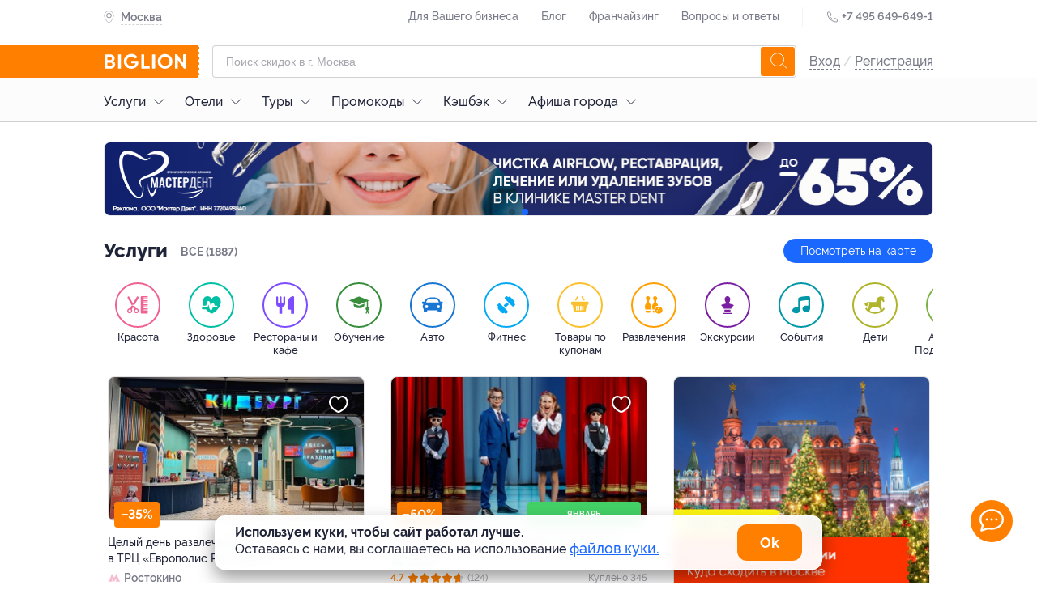

--- FILE ---
content_type: text/html; charset=utf-8
request_url: https://www.biglion.ru/
body_size: 117027
content:
<!DOCTYPE html>
<html lang="ru">
  <head>
    <meta charset="utf-8">
    <title>Biglion – купоны на скидки в Москве. Купи купон со скидкой на лучшие акции и распродажи, сайт каталог скидок дня.</title>
    <meta name="title" content="Biglion – купоны на скидки в Москве. Купи купон со скидкой на лучшие акции и распродажи, сайт каталог скидок дня.">
    <meta name="description" content="Biglion - это лучшие скидки и акции. Ежедневно на сайте появляются специальные предложения, по условиям которых Вы можете купить купон на скидку от 50 до 90%. Каждый день - это что-то новое.">
    <meta name="keywords" content="скидки, скидка, куплю скидку, купи скидку, сайты скидок, скидки в магазинах, скидки онлайн, купон, купоны, куплю купон, купи купон, купоны на скидку в Москве, скидки по купонам, купоны со скидками, сайты скидок по купонам.">
    <meta name="robots" content="index, follow">
    <link rel="canonical" href="https://www.biglion.ru/" />
    <base href="/">
    <meta name="theme-color" content="#da532c" />
    <meta name="viewport" content="width=device-width, initial-scale=1.0, minimum-scale=1.0">
    <link rel="shortcut icon" type="image/png" href="/ssrdist/assets/favicon/favicon.ico"/>
    <link rel="manifest" href="/ssrdist/assets/manifest.json">
    <link rel="apple-touch-icon" sizes="57x57" href="//st.biglion.ru/v3/img/favicon_x/apple-touch-icon-57x57.png">
    <link rel="apple-touch-icon" sizes="60x60" href="//st.biglion.ru/v3/img/favicon_x/apple-touch-icon-60x60.png">
    <link rel="apple-touch-icon" sizes="72x72" href="//st.biglion.ru/v3/img/favicon_x/apple-touch-icon-72x72.png">
    <link rel="apple-touch-icon" sizes="76x76" href="//st.biglion.ru/v3/img/favicon_x/apple-touch-icon-76x76.png">
    <link rel="apple-touch-icon" sizes="114x114" href="//st.biglion.ru/v3/img/favicon_x/apple-touch-icon-114x114.png">
    <link rel="apple-touch-icon" sizes="120x120" href="//st.biglion.ru/v3/img/favicon_x/apple-touch-icon-120x120.png">
    <link rel="apple-touch-icon" sizes="144x144" href="//st.biglion.ru/v3/img/favicon_x/apple-touch-icon-144x144.png">
    <link rel="apple-touch-icon" sizes="152x152" href="//st.biglion.ru/v3/img/favicon_x/apple-touch-icon-152x152.png">
    <link rel="apple-touch-icon" sizes="180x180" href="//st.biglion.ru/v3/img/favicon_x/apple-touch-icon-180x180.png">
    <link rel="icon" type="image/png" href="//st.biglion.ru/v3/img/favicon_x/favicon-32x32.png" sizes="32x32">
    <link rel="icon" type="image/png" href="//st.biglion.ru/v3/img/favicon_x/favicon-194x194.png" sizes="194x194">
    <link rel="icon" type="image/png" href="//st.biglion.ru/v3/img/favicon_x/favicon-96x96.png" sizes="96x96">
    <link rel="icon" type="image/png" href="//st.biglion.ru/v3/img/favicon_x/android-chrome-192x192.png" sizes="192x192">
    <link rel="icon" type="image/png" href="//st.biglion.ru/v3/img/favicon_x/favicon-16x16.png" sizes="16x16">
    <meta name="yandex-verification" content="46b7e1ed95056b00" />
    <!-- Meta head tags Integration -->
    
        <meta property='og:title' content="Biglion – купоны на скидки в Москве. Купи купон со скидкой на лучшие акции и распродажи, сайт каталог скидок дня." />
    
        <meta property='og:description' content="Biglion - это лучшие скидки и акции. Ежедневно на сайте появляются специальные предложения, по условиям которых Вы можете купить купон на скидку от 50 до 90%. Каждый день - это что-то новое." />
    
        <meta property='og:locale' content="ru_RU" />
    
        <meta property='og:type' content="Website" />
    
        <meta property='og:site_name' content="Biglion" />
    
        <meta property='og:url' content="https://www.biglion.ru/" />
    
        <meta property='og:image' content="//st.biglion.ru/img/biglion-logo-share.png" />
    
    <!-- end -->
    <script type="application/ld+json">
      {}
    </script>
  <link rel="preload" href="/ssrdist/client/index.js" as="script"><link rel="preload" href="/ssrdist/layout/base.js?1768916591992" as="script"><link rel="preload" href="/ssrdist/app/promo/leadRibbon.js?1768916591992" as="script"><link rel="preload" href="/ssrdist/route/home/index.js?1768916591992" as="script"><link rel="preload" href="/ssrdist/components/chats.js?1768916591992" as="script"><style data-vue-ssr-id="12173e1b:0 50222c14:0 5600c5bb:0 ab7aa004:0 5f1fe886:0 ddecdd3a:0 06e5ed02:0 1ac33d22:0 18023a46:0 79c206ac:0 1af7096d:0 82a00b94:0 6466bddb:0 48210926:0 eb5e659a:0 08e5cbb1:0 69b29c30:0 2a00943a:0 42a792ee:0">.ui__seotext{font-size:12px;color:#202438}.ui__seotext p{text-indent:1em;line-height:1.2;margin-top:11px}.ui__seotext strong{font-weight:700}.ui__seotext h1{line-height:200%;font-size:2.5em}.ui__seotext h2{line-height:200%;font-size:2em}.ui__seotext h3{line-height:200%;font-size:1.75em}.ui__seotext h5{line-height:200%;font-size:1.5em}.ui__seotext ul{margin-left:20px;margin-bottom:20px}.ui__seotext ul li{line-height:150%}.ui__seotext ul li:before{content:"\2022";color:#ff7f00;font-weight:bold;display:inline-block;width:1em;margin-left:-1em}.tooltip__box{position:absolute;box-sizing:border-box;padding:16px;border-radius:8px;background:#202438;color:#fff;font-family:"raleway",sans-serif;font-size:1em;line-height:1.5}.tooltip__box:after,.tooltip__box:before{content:" ";position:absolute}.tooltip__box:before{border-style:solid}.tooltip__box.top:before{border-width:8px 8px 0;border-color:#202438 transparent transparent;top:100%;left:50%;margin-left:-8px}.tooltip__box.top:after{top:100%;left:0;height:8px;width:100%}.tooltip__box.right:before{border-width:8px 8px 8px 0;border-color:transparent #202438 transparent transparent;right:100%;top:50%;margin-right:-8px}.tooltip__box.right:after{top:0;right:100%;height:100%;width:8px}.tooltip__box.bottom:before{border-width:0 8px 8px;border-color:transparent transparent #202438;bottom:100%;left:50%;margin-left:-8px}.tooltip__box.bottom:after{bottom:100%;left:0;height:8px;width:100%}.tooltip__box.left:before{border-width:8px 0 8px 8px;border-color:transparent transparent transparent #202438;left:100%;top:50%;margin-left:-8px}.tooltip__box.left:after{top:0;left:100%;height:100%;width:8px}div,span,applet,object,iframe,h1,h2,h3,h4,h5,h6,p,blockquote,pre,a,abbr,acronym,address,big,cite,code,del,dfn,em,img,ins,kbd,q,s,samp,small,strike,strong,sub,sup,tt,var,b,u,i,center,dl,dt,dd,ol,ul,li,fieldset,form,label,legend,table,caption,tbody,tfoot,thead,tr,th,td,article,aside,canvas,details,embed,figure,figcaption,footer,header,hgroup,menu,nav,output,ruby,section,summary,time,mark,audio,video,main{margin:0;padding:0;border:0;font-size:100%;vertical-align:baseline;box-sizing:border-box}article,aside,details,figcaption,figure,footer,header,hgroup,menu,nav,section,main{display:block}*{padding:0;margin:0}html,body,#app{min-height:100% !important;height:100%}ol,ul{list-style:none;margin:0}blockquote,q{quotes:none}blockquote:before,blockquote:after,q:before,q:after{content:"";content:none}table{border-collapse:collapse;border-spacing:0}label,a,button{cursor:pointer;outline:none}textarea,select,input{box-sizing:border-box}button::-moz-focus-inner{padding:0;border:0}textarea{overflow:auto;overflow-y:auto}@font-face{font-family:"Raleway";font-display:swap;src:local("Raleway Thin"),local("Raleway-Thin"),url("//st.biglion.ru/v3/static/bgln/fonts/raleway/raleway-thin-linenum.ttf") format("truetype");font-weight:100;font-style:normal}@font-face{font-family:"Raleway";font-display:swap;src:local("Raleway ExtraLight"),local("Raleway-ExtraLight"),url("//st.biglion.ru/v3/static/bgln/fonts/raleway/raleway-extralight-linenum.ttf") format("truetype");font-weight:200;font-style:normal}@font-face{font-family:"Raleway";font-display:swap;src:local("Raleway Light"),local("Raleway-Light"),url("//st.biglion.ru/v3/static/bgln/fonts/raleway/raleway-light-linenum.ttf") format("truetype");font-weight:300;font-style:normal}@font-face{font-family:"Raleway";font-display:swap;src:local("Raleway Regular"),local("Raleway-Regular"),url("//st.biglion.ru/v3/static/bgln/fonts/raleway/raleway-regular-linenum.ttf") format("truetype");font-weight:400;font-style:normal}@font-face{font-family:"Raleway";font-display:swap;src:local("Raleway Medium"),url("//st.biglion.ru/v3/static/bgln/fonts/raleway/raleway-medium-linenum.ttf") format("truetype");font-weight:500;font-style:normal}@font-face{font-family:"Raleway";font-display:swap;src:local("Raleway SemiBold"),local("Raleway-SemiBold"),url("//st.biglion.ru/v3/static/bgln/fonts/raleway/raleway-semibold-linenum.ttf") format("truetype");font-weight:600;font-style:normal}@font-face{font-family:"Raleway";font-display:swap;src:local("Raleway Bold"),local("Raleway-Bold"),url("//st.biglion.ru/v3/static/bgln/fonts/raleway/raleway-bold-linenum.ttf") format("truetype");font-weight:700;font-style:normal}@font-face{font-family:"Raleway";font-display:swap;src:local("Raleway ExtraBold"),local("Raleway-ExtraBold"),url("//st.biglion.ru/v3/static/bgln/fonts/raleway/raleway-extrabold-linenum.ttf") format("truetype");font-weight:800;font-style:normal}@font-face{font-family:"Raleway";font-display:swap;src:local("Raleway Black"),local("Raleway-Black"),url("//st.biglion.ru/v3/static/bgln/fonts/raleway/raleway-black-linenum.ttf") format("truetype");font-weight:900;font-style:normal}html,body{padding:0;margin:0;font-display:swap}.wc-svg-icon{display:inline-flex}@media screen and (max-width: 767px){.ui__seotext h1{line-height:150%;font-size:2em}.ui__seotext h2{line-height:150%;font-size:1.5em}.ui__seotext h3{line-height:150%;font-size:1.25em}.ui__seotext h5{line-height:150%;font-size:1em}.ui__seotext p{margin-bottom:5px;line-height:125%}}
.ui__seotext{font-size:12px;color:#202438}.ui__seotext p{text-indent:1em;line-height:1.2;margin-top:11px}.ui__seotext strong{font-weight:700}.ui__seotext h1{line-height:200%;font-size:2.5em}.ui__seotext h2{line-height:200%;font-size:2em}.ui__seotext h3{line-height:200%;font-size:1.75em}.ui__seotext h5{line-height:200%;font-size:1.5em}.ui__seotext ul{margin-left:20px;margin-bottom:20px}.ui__seotext ul li{line-height:150%}.ui__seotext ul li:before{content:"\2022";color:#ff7f00;font-weight:bold;display:inline-block;width:1em;margin-left:-1em}body{font-family:Raleway,sans-serif}#app{min-height:100%}.bgln-layout__base{height:100%;display:flex;flex-direction:column}.bgln-layout__base_route{transition-property:opacity;transition:opacity .25s linear}.bgln-layout__base_route_loader.ui__loader_bar{width:100%;min-height:1px;margin-top:-1px;background-image:linear-gradient(to right, #ff7f00, #ff7f00),linear-gradient(to right, #eee, #eee)}.bgln-layout__base_route-loading{opacity:.75;pointer-events:none}.bgln-footer__wrapper{margin-top:auto}@media screen and (max-width: 767px){.ui__seotext h1{line-height:150%;font-size:2em}.ui__seotext h2{line-height:150%;font-size:1.5em}.ui__seotext h3{line-height:150%;font-size:1.25em}.ui__seotext h5{line-height:150%;font-size:1em}.ui__seotext p{margin-bottom:5px;line-height:125%}}
.ui__seotext{font-size:12px;color:#202438}.ui__seotext p{text-indent:1em;line-height:1.2;margin-top:11px}.ui__seotext strong{font-weight:700}.ui__seotext h1{line-height:200%;font-size:2.5em}.ui__seotext h2{line-height:200%;font-size:2em}.ui__seotext h3{line-height:200%;font-size:1.75em}.ui__seotext h5{line-height:200%;font-size:1.5em}.ui__seotext ul{margin-left:20px;margin-bottom:20px}.ui__seotext ul li{line-height:150%}.ui__seotext ul li:before{content:"\2022";color:#ff7f00;font-weight:bold;display:inline-block;width:1em;margin-left:-1em}.lead-ribbon{width:1024px;margin:0 auto;box-sizing:border-box;display:flex}.lead-ribbon__wrap{background:#fff;padding:16px 0}.lead-ribbon__block{display:flex;align-items:center;width:45%}.lead-ribbon__img{margin-right:23px;width:87px}.lead-ribbon__title{color:#000;font-style:normal;font-weight:bold;font-size:16px;line-height:22px;max-width:348px}.lead-ribbon__form{display:flex;flex-wrap:wrap;align-items:center;padding-left:16px;width:55%}.lead-ribbon__form .ui__input{flex:0 0 56%;margin-right:7px;width:60%}.lead-ribbon__error{color:red;flex:0 0 auto}.lead-ribbon__btn{flex:0 0 40%;min-width:142px;width:40%;border-radius:8px}.lead-ribbon__close{z-index:3;position:absolute;top:10px;right:10px;width:32px;height:32px;line-height:32px;border-radius:50%;background-color:rgba(32,36,56,.05);display:flex;justify-content:center;align-items:center;cursor:pointer}.lead-ribbon__close_svg{stroke:rgba(32,36,56,.6);stroke-width:2px;width:18px;height:18px;cursor:pointer}@media screen and (max-width: 767px){.ui__seotext h1{line-height:150%;font-size:2em}.ui__seotext h2{line-height:150%;font-size:1.5em}.ui__seotext h3{line-height:150%;font-size:1.25em}.ui__seotext h5{line-height:150%;font-size:1em}.ui__seotext p{margin-bottom:5px;line-height:125%}.lead-ribbon{padding:0 20px;width:100%;max-width:100%;flex-direction:column;align-items:center}.lead-ribbon__wrap{display:none}.lead-ribbon__block{margin-bottom:12px;max-width:335px;width:100%}.lead-ribbon__form{padding-left:0;padding-right:0;max-width:335px;width:100%;flex-direction:column}.lead-ribbon__form .ui__input{margin-right:0;width:100%}.lead-ribbon__error{padding-top:5px}.lead-ribbon__btn{margin-top:12px;margin-bottom:12px;width:100%}}@media screen and (min-width: 1024px)and (max-width: 1064px){.lead-ribbon{width:100%;max-width:1024px;padding-left:20px;padding-right:20px}}@media screen and (min-width: 768px)and (max-width: 1023px){.lead-ribbon{padding-left:38px;padding-right:38px;width:100%;max-width:100%}}@media screen and (max-width: 374px){.lead-ribbon__block{margin-top:12px;margin-bottom:10px}.lead-ribbon__img{display:none}.lead-ribbon__title{padding-right:30px}}@media screen and (max-width: 1023px){.lead-ribbon__img{margin-right:12px}.lead-ribbon__title{font-size:14px;line-height:18px}}@media screen and (min-width: 769px)and (max-width: 1150px){.lead-ribbon__form{padding-right:16px}}@media screen and (min-width: 1440px){.lead-ribbon__close{right:28px}}
.ui__seotext{font-size:12px;color:#202438}.ui__seotext p{text-indent:1em;line-height:1.2;margin-top:11px}.ui__seotext strong{font-weight:700}.ui__seotext h1{line-height:200%;font-size:2.5em}.ui__seotext h2{line-height:200%;font-size:2em}.ui__seotext h3{line-height:200%;font-size:1.75em}.ui__seotext h5{line-height:200%;font-size:1.5em}.ui__seotext ul{margin-left:20px;margin-bottom:20px}.ui__seotext ul li{line-height:150%}.ui__seotext ul li:before{content:"\2022";color:#ff7f00;font-weight:bold;display:inline-block;width:1em;margin-left:-1em}.ui__input{width:100%;line-height:38px;border:solid 1px rgba(32,36,56,.2);border-radius:4px;padding:0 40px 0 16px;color:#202438;outline:none;font-size:16px;transition:all .2s ease;font-family:raleway,"Arial",sans-serif !important;font-weight:400}.ui__input.-error,.ui__input-invalid{border-color:#ff4355 !important;box-shadow:inset 0 0 0 1px #ff4355 !important}.ui__input::placeholder{color:rgba(32,36,56,.4);font-weight:400;font-family:raleway,sans-serif;line-height:48px}.ui__input:hover{outline:none;border-color:#d0d0d0;caret-color:#d0d0d0;box-shadow:inset 0 0 0 1px #d0d0d0}.ui__input:focus{outline:none;border-color:#1b68ff;caret-color:#1b68ff;box-shadow:inset 0 0 0 1px #1b68ff}.ui__input:disabled{user-select:none;color:rgba(32,36,56,.5)}.ui__input:not(:empty):not(:focus):invalid,.ui__input :invalid{border-color:#ff4355;box-shadow:none}.ui__input:not(:placeholder-shown):valid,.ui__input:not(:placeholder-shown):valid:focus{border-color:#1b68ff;box-shadow:none}@media screen and (max-width: 767px){.ui__seotext h1{line-height:150%;font-size:2em}.ui__seotext h2{line-height:150%;font-size:1.5em}.ui__seotext h3{line-height:150%;font-size:1.25em}.ui__seotext h5{line-height:150%;font-size:1em}.ui__seotext p{margin-bottom:5px;line-height:125%}}
.ui__seotext{font-size:12px;color:#202438}.ui__seotext p{text-indent:1em;line-height:1.2;margin-top:11px}.ui__seotext strong{font-weight:700}.ui__seotext h1{line-height:200%;font-size:2.5em}.ui__seotext h2{line-height:200%;font-size:2em}.ui__seotext h3{line-height:200%;font-size:1.75em}.ui__seotext h5{line-height:200%;font-size:1.5em}.ui__seotext ul{margin-left:20px;margin-bottom:20px}.ui__seotext ul li{line-height:150%}.ui__seotext ul li:before{content:"\2022";color:#ff7f00;font-weight:bold;display:inline-block;width:1em;margin-left:-1em}.ui__btn{background:transparent;display:inline-flex;height:40px;line-height:40px;font-size:14px;font-family:"Raleway",sans-serif;font-weight:400;margin:0;box-sizing:border-box;cursor:pointer;padding:0 20px;outline:none;border:none;justify-content:center;align-items:center;text-decoration:none;transition:all .2s ease}.ui__btn:disabled{background-color:#d0d0d0;pointer-events:none}.ui__btn-round{border-radius:100px}.ui__btn-round8{border-radius:8px}.ui__btn-success,.ui__btn-green{background:#43d167;color:#fff}.ui__btn-blue{background:#1b68ff;color:#fff}.ui__btn-orange{background:#ff7f00;color:#fff}.ui__btn-white{color:rgba(32,36,56,.9);background-color:#fff;box-shadow:0 3px 8px rgba(32,36,56,.12),0 0 2px rgba(32,36,56,.05);border:1px solid;border-color:transparent}.ui__btn-dark{color:#fff;background-color:rgba(32,36,56,.8);box-shadow:0 3px 8px rgba(32,36,56,.12)}.ui__btn-gray{color:#fff;background-color:rgba(208,208,208,.8);box-shadow:0 3px 8px rgba(208,208,208,.12)}.ui__btn-red{color:#fff;background-color:rgba(255,87,33,.8);box-shadow:0 3px 8px rgba(255,87,33,.12)}.ui__btn-light-gray{color:#202438;background-color:rgba(244,244,245,.8);box-shadow:0 3px 8px rgba(244,244,245,.12)}.ui__btn-size20{font-size:20px;line-height:1.2;padding:12px 24px;height:56px}.ui__btn-size14{font-size:14px;padding:.5em 1.5em;line-height:16px;height:auto}.ui__btn-size12{font-size:12px;padding:.25em 1em;line-height:14px;height:auto}@media screen and (max-width: 767px){.ui__seotext h1{line-height:150%;font-size:2em}.ui__seotext h2{line-height:150%;font-size:1.5em}.ui__seotext h3{line-height:150%;font-size:1.25em}.ui__seotext h5{line-height:150%;font-size:1em}.ui__seotext p{margin-bottom:5px;line-height:125%}}@media screen and (min-width: 1024px){.ui__btn-success:focus,.ui__btn-green:focus{box-shadow:0 0 2px rgba(32,36,56,.5)}.ui__btn-success:hover,.ui__btn-green:hover{background-color:#3fd064;box-shadow:0 2px 4px 0 #3fd064}.ui__btn-success:active,.ui__btn-green:active{box-shadow:none;background-color:#256fff}.ui__btn-blue:focus{box-shadow:0 0 2px rgba(32,36,56,.5)}.ui__btn-blue:hover{background-color:#1665ff;box-shadow:0 2px 4px 0 #1665ff}.ui__btn-blue:active{box-shadow:none;background-color:#256fff}.ui__btn-orange:focus{box-shadow:0 0 2px rgba(32,36,56,.5)}.ui__btn-orange:hover{transition:.2s;background:linear-gradient(0deg, rgba(32, 36, 56, 0.1), rgba(32, 36, 56, 0.1)),#ff7f00}.ui__btn-orange:active{background:linear-gradient(0deg, rgba(0, 0, 0, 0.2), rgba(0, 0, 0, 0.2)),#ff7f00}.ui__btn-white:focus{box-shadow:0 0 2px rgba(32,36,56,.5)}.ui__btn-white:hover{border-color:rgba(32,36,56,.1)}.ui__btn-white:active{box-shadow:none}.ui__btn-dark:hover{background-color:#1e2235;box-shadow:0 2px 4px 0 #1e2235}.ui__btn-dark:active{box-shadow:none;background-color:#24283e}.ui__btn-dark:focus{box-shadow:0 0 0 1px rgba(32,36,56,.5)}.ui__btn-gray:hover{background-color:#cdcdcd;box-shadow:0 2px 4px 0 #cdcdcd}.ui__btn-gray:active{box-shadow:none;background-color:#d5d5d5}.ui__btn-gray:focus{box-shadow:0 0 0 1px rgba(208,208,208,.5)}.ui__btn-red:hover{background-color:#ff531c;box-shadow:0 2px 4px 0 #ff531c}.ui__btn-red:active{box-shadow:none;background-color:#ff5f2b}.ui__btn-red:focus{box-shadow:0 0 0 1px rgba(255,87,33,.5)}.ui__btn-light-gray:hover{background-color:#f1f1f3;box-shadow:0 2px 4px 0 #f1f1f3}.ui__btn-light-gray:active{box-shadow:none;background-color:#f9f9fa}.ui__btn-light-gray:focus{box-shadow:0 0 0 1px rgba(244,244,245,.5)}}
.ui__seotext{font-size:12px;color:#202438}.ui__seotext p{text-indent:1em;line-height:1.2;margin-top:11px}.ui__seotext strong{font-weight:700}.ui__seotext h1{line-height:200%;font-size:2.5em}.ui__seotext h2{line-height:200%;font-size:2em}.ui__seotext h3{line-height:200%;font-size:1.75em}.ui__seotext h5{line-height:200%;font-size:1.5em}.ui__seotext ul{margin-left:20px;margin-bottom:20px}.ui__seotext ul li{line-height:150%}.ui__seotext ul li:before{content:"\2022";color:#ff7f00;font-weight:bold;display:inline-block;width:1em;margin-left:-1em}.header .site-header__top{height:40px;width:100%;border-bottom:1px solid rgba(32,36,56,.05);transition:all .2s ease}.header .site-header__top--inner-wrap{display:flex;justify-content:space-between}.header .site-header__top .help-menu{display:inline-block}.header .site-header__top .help-menu__link{display:inline-block;line-height:40px}.header .site-header__top .help-menu__link a{font-size:14px;font-weight:500;text-align:left;color:rgba(32,36,56,.6);text-decoration:none}.header .site-header__top .help-menu__link+.help-menu__link{margin-left:24px}.header .site-header__top .help-menu__link--adaptive{display:none}.header .site-header__top .help-menu__link--adaptive a{color:rgba(32,36,56,.8)}.header .site-header__top .divider{display:inline-block;width:1px;height:24px;line-height:40px;background-color:rgba(32,36,56,.05);margin:0 24px;vertical-align:middle}.header .site-header__top .phone{display:inline-block}.header .site-header__top .phone__icon{width:16px;height:16px;display:inline-block;line-height:40px;vertical-align:middle;fill:none;stroke:#202438}.header .site-header__top .phone__number{display:inline-block;text-decoration:none;font-size:14px;font-weight:600;line-height:40px;color:rgba(32,36,56,.6)}.header .site-header__bottom{width:100%;padding-top:16px}.header .site-header__bottom__row{display:flex;align-items:center;justify-content:space-between}.header .site-header__bottom .burger-sidebar{position:absolute;top:0;bottom:0;transition:.3s;z-index:100;background:#fff;left:-100%;min-width:260px;overflow:auto}.header .site-header__bottom .burger-sidebar.is-active{left:0}.header .site-header__bottom .burger-sidebar .contact-btn-wrap{text-align:center}.header .site-header__bottom .burger-sidebar .contact-btn-wrap .contact-btn{width:236px;margin:0 12px}.header .site-header__bottom .user-actions--icons{display:flex}.header .site-header__bottom .user-actions__item{display:inline-block;text-decoration:none;cursor:pointer;width:32px;height:32px}.header .site-header__bottom .user-actions__item.user-icon-wrap{width:28px;height:36px;position:relative;text-align:center}.header .site-header__bottom .user-actions__item.user-icon-wrap svg{fill:rgba(32,36,56,.9);width:18px;height:36px}.header .site-header__bottom .user-actions__item.user-icon-wrap .user__avatar--letter{width:28px;height:28px;margin-top:4px;display:inline-flex;justify-content:center;align-items:center}.header .site-header__bottom .user-actions__item.user-icon-wrap .user__avatar-img{width:28px;height:28px;margin-top:4px;background-position:center center;background-repeat:no-repeat;border-radius:4px}.header .site-header__bottom .user-actions__item.user-icon-wrap .tooltip{display:none}.header .site-header__bottom .user-actions__item.user-icon-wrap .tooltip__box{right:-10px;width:155px;bottom:-64px}.header .site-header__bottom .user-actions__item.user-icon-wrap .tooltip__box.bottom:before{left:auto;right:15px}.header .site-header__bottom .user-actions__item.user-icon-wrap--hovered .tooltip{display:block}.header .main-logo{align-self:stretch}.header .main-logo a{display:flex;align-items:center;justify-content:center;position:relative}.header .main-logo a svg{width:133px;height:40px}.header .user__site-version{padding-left:18px;margin-top:18px;font-weight:500;font-size:14px;line-height:20px;color:rgba(32,36,56,.6);margin-bottom:18px}.header .user__preloader.spinner__overlay{position:static}.header .user__preloader ::v-deep .spinner{stroke:rgba(32,36,56,.6);width:40px;height:40px}.header .user__signup{font-size:16px;line-height:40px;color:rgba(32,36,56,.2);font-weight:500}.header .user__signup-link{color:rgba(32,36,56,.6)}.header .user__avatar{margin-left:12px;display:flex;align-items:center;flex-shrink:0;text-decoration:none;pointer-events:none}.header .user__avatar-img{width:28px;height:28px;flex-shrink:0;border-radius:4px;background-position:center center;background-repeat:no-repeat}.header .user__avatar_svg{display:none;position:absolute;right:0px;top:16px;width:16px;height:16px}.header .user__avatar--letter{text-transform:uppercase;width:28px;height:28px;border-radius:4px;text-align:center;line-height:28px;color:#fff;background:#ff7f00;flex-shrink:0}.header .user__avatar-name{font-weight:500;color:#202438;padding:0 8px;line-height:1.5}.header .user__menu-item{display:block;font-size:16px;font-weight:500;color:#202438;text-decoration:none;padding-left:16px;cursor:pointer}.header .user__menu-item_icon{display:inline-block;vertical-align:top;margin-top:3px;width:16px;height:16px;fill:#202438;margin-right:10px;margin-left:5px}.header .user__menu-item--logout{color:#ff7f00;background:none;border:none;outline:none;display:block;width:100%;text-align:left}.header .user__menu-item--logout .user__menu-item_icon{fill:#f75145}.header .user__menu-item--city{margin-right:16px;margin-left:16px;border-bottom:1px solid rgba(0,0,0,.03)}.header .user__menu-item--city svg{width:16px;height:19px;margin-left:5px;margin-right:10px;fill:#ff7f00;stroke:#ff7f00;--placemark--circlefill: #ffffff;--placemark--circlestroke: #ff7f00;margin-top:-2px}.header .user__menu-item--city .city_indicator{padding-left:5px;font-size:16px;font-weight:500;text-align:left;color:#202438;line-height:52px;text-decoration:none}.header .user__support{width:260px}.header .user__support_button{display:block;font-weight:600;font-size:14px;line-height:40px;height:40px;background:#fff;box-shadow:0px 2px 7px rgba(0,0,0,.12);border-radius:12px;padding:0;text-decoration:none;color:#202438;text-align:center;margin:10px 10px 30px;font-family:Raleway,sans-serif}.shadow-layer{transition:.3s}.shadow-layer.active{position:fixed;left:0;right:0;bottom:0;top:0;width:100%;height:100%;background:rgba(0,0,0,.8);z-index:9;transition:.3s}::v-deep .city-indicator__wrap{display:inline-block;line-height:40px;position:relative;z-index:4}::v-deep .city-indicator__wrap.active .city-indicator__icon,::v-deep .city-indicator__wrap.active .city-indicator__icon svg{color:#fff;fill:#fff}::v-deep .city-indicator__wrap.active .city-indicator__name{color:#fff;border-bottom:1px dashed #fff}::v-deep .city-indicator__icon{display:inline-block;vertical-align:middle;width:13px;height:16px;fill:none;stroke:rgba(32,36,56,.6);margin-left:4px}::v-deep .city-indicator__name{font-size:14px;font-weight:600;line-height:40px;color:rgba(32,36,56,.6);padding-bottom:2px;border-bottom:1px dashed rgba(32,36,56,.2);cursor:pointer}.popup__city_selector.dialog::backdrop{background:rgba(32,36,56,.7)}.popup__city_selector .dialog__content{max-width:1024px}.sform{padding:0 16px;flex-grow:1;text-align:center}.sform--short{display:block}.sform--short ::v-deep .search-field__input{height:36px;line-height:34px;padding-right:40px}.sform--short ::v-deep .search-field__submit{display:none}body.no-adaptive .user__menu-item--logout{color:#202438}body.no-adaptive .user__site-version{display:none}body.no-adaptive .site-header__top .help-menu__link--adaptive{display:inline-block}.header__logo-mobile{margin-left:-40px}.header__container{width:1024px;margin:0 auto}.header__city{display:flex;align-items:center;padding-top:2px}.header__city_icon{width:13px;height:16px;fill:none;stroke:rgba(32,36,56,.6)}.header__city_title{padding-top:1px;padding-bottom:3px;display:block;font-size:14px;font-weight:600;color:rgba(32,36,56,.6);border-bottom:1px dashed rgba(32,36,56,.2);cursor:pointer;margin-left:8px;height:19px}@media screen and (max-width: 767px){.ui__seotext h1{line-height:150%;font-size:2em}.ui__seotext h2{line-height:150%;font-size:1.5em}.ui__seotext h3{line-height:150%;font-size:1.25em}.ui__seotext h5{line-height:150%;font-size:1em}.ui__seotext p{margin-bottom:5px;line-height:125%}.header .site-header__bottom .sform{padding:0 12px 0px 0px}.header .main-logo a svg{height:36px}.header .main-logo a:before{left:-40px;max-width:60px;right:auto}.header .main-logo{width:43px;height:36px}.header__logo-desktop{display:none}.header__city_icon{margin-left:4px}.header__container{width:auto;max-width:1024px;padding-left:20px;padding-right:20px}}@media screen and (min-width: 768px)and (max-width: 1023px){.header .site-header__bottom .sform{display:block;padding:0 12px 0px 12px}.header .main-logo a svg{height:40px}.sform--short ::v-deep .search-field__input{height:40px;line-height:38px}.header__container{padding-left:38px;padding-right:38px;width:auto;max-width:1024px}}@media screen and (max-width: 1600px){.header .main-logo a:before{content:" ";position:absolute;width:10000px;right:16px;top:0;z-index:-1;background-color:#ff7f00;height:100%}.header__logo-desktop{margin-left:-15px}}@media screen and (min-width: 1024px){.header .user__site-version{display:none}.header .user__preloader.spinner__overlay{width:100px}.header .user__box{position:relative}.header .user__box.showMenu{min-width:185px}.header .user__box.showMenu:hover{border-top-left-radius:8px;border-top-right-radius:8px;background:#fff;box-shadow:0 4px 8px 0 rgba(32,36,56,.2),0 1px 0 0 rgba(0,0,0,.1)}.header .user__box.showMenu:hover .user__menu{display:block}.header .user__box.showMenu:hover .user__avatar-arrow{transform:rotate(180deg)}.header .user__signup-link{border-bottom:1px dashed}.header .user__signup-link:active,.header .user__signup-link:hover{color:#ff7f00}.header .user__avatar{padding:6px 0}.header .user__avatar-name{overflow:hidden;white-space:nowrap;text-overflow:ellipsis;max-width:120px}.header .user__avatar-name .text{display:none}.header .user__avatar-arrow{display:inline-block;width:12px;height:16px;vertical-align:middle;fill:none;stroke:#202438}.header .user__menu{border-bottom-left-radius:8px;border-bottom-right-radius:8px;background-color:#fff;display:none;position:absolute;width:100%;left:0;z-index:10;box-shadow:0 4px 8px 0 rgba(32,36,56,.2),0 1px 0 0 rgba(0,0,0,.1)}.header .user__menu:hover{display:block}.header .user__menu-item{border-top:1px solid rgba(32,36,56,.05);line-height:46px}.header .user__menu-item:hover{background-color:rgba(32,36,56,.05)}.header .user__menu-item_icon,.header .user__menu-item--mobile{display:none}.header .user__menu-item--city{display:none}.header .user__support{display:none}.popup__city_selector.dialog{align-items:flex-start;padding-top:80px}.popup__city_selector .dialog__content{width:100%}}@media screen and (max-width: 1023px){.header .user__preloader.spinner__overlay{justify-content:flex-start;padding:8px 0 8px 16px}.header .user__box{position:fixed;left:-260px;top:0;bottom:0;z-index:10;width:260px;display:flex;flex-direction:column;background:#fff;transition:.3s;overflow:auto}.header .user__box.active{left:0}.header .user__signup-link{display:block;padding-left:16px;line-height:32px}.header .user__signup-link:first-of-type{padding-top:14px}.header .user__signup-divider{display:none}.header .user__avatar{padding:12px 20px 12px 0;display:flex;box-sizing:border-box;position:relative;margin-right:16px;margin-left:16px;border-bottom:1px solid rgba(0,0,0,.03);margin-top:10px;text-decoration:none;pointer-events:initial}.header .user__avatar-img{width:20px;height:20px;border-radius:4px;margin-left:3px;margin-right:5px;align-self:flex-start;margin-top:3px}.header .user__avatar_svg{display:block}.header .user__avatar--letter{width:20px;height:20px;line-height:20px;border-radius:4px;margin-left:3px;margin-right:5px;align-self:flex-start;margin-top:3px}.header .user__avatar-name{max-width:190px;word-break:break-word}.header .user__avatar-arrow{display:none}.header .user__menu{padding:0 16px}.header .user__menu-item{font-weight:500;font-size:16px;line-height:24px;color:#202438;padding-left:0;padding-top:20px;padding-bottom:19px;border-bottom:1px solid rgba(0,0,0,.03)}.header .user__menu-item--logout{color:#f75145}.header .user__menu-item--city{display:flex;align-items:center;flex-shrink:0}.site-header__top{opacity:0;visibility:hidden;height:0;overflow:hidden}.tooltip{display:none !important}}@media screen and (min-width: 1025px){body.no-adaptive .site-header__top .help-menu__link--adaptive{display:none}}@media screen and (min-width: 768px){.header__logo-mobile{display:none}}@media screen and (min-width: 1024px)and (max-width: 1064px){.header__container{width:100%;max-width:1024px;padding-left:20px;padding-right:20px}}
.ui__seotext{font-size:12px;color:#202438}.ui__seotext p{text-indent:1em;line-height:1.2;margin-top:11px}.ui__seotext strong{font-weight:700}.ui__seotext h1{line-height:200%;font-size:2.5em}.ui__seotext h2{line-height:200%;font-size:2em}.ui__seotext h3{line-height:200%;font-size:1.75em}.ui__seotext h5{line-height:200%;font-size:1.5em}.ui__seotext ul{margin-left:20px;margin-bottom:20px}.ui__seotext ul li{line-height:150%}.ui__seotext ul li:before{content:"\2022";color:#ff7f00;font-weight:bold;display:inline-block;width:1em;margin-left:-1em}.drop-enter-active,.drop-leave-active{transition:all .25s}.drop-enter,.drop-leave-to{transform:scale(1, 0)}.sform__loader.ui__loader_bar{position:absolute;bottom:1px;z-index:2;height:1px;background-color:rgba(32,36,56,.2)}.sform__form{display:inline-block;position:relative;width:100%}.sform__input{width:100%;line-height:38px;border:solid 1px rgba(32,36,56,.2);height:40px;border-radius:4px;padding:0 40px 0 16px;color:#202438;outline:none;font-size:14px;transition:.2s}.sform__input::-webkit-input-placeholder{color:rgba(32,36,56,.4)}.sform__input:-ms-input-placeholder{color:rgba(32,36,56,.4)}.sform__input::-moz-placeholder,.sform__input:-moz-placeholder{color:rgba(32,36,56,.4)}.sform__input::placeholder{color:rgba(32,36,56,.4)}.sform__input:hover,.sform__input:focus{outline:none;border-color:#1b68ff;caret-color:#1b68ff;box-shadow:inset 0 0 0 1px #1b68ff}.sform__input:disabled{pointer-events:none;opacity:.5;border-color:#d0d0d0}.sform__submit{position:absolute;top:0;right:0;height:36px;width:42px;margin:2px;border:none;border-radius:3px;background-color:#ff7f00}.sform__submit_icon{stroke:#fff;fill:transparent;height:30px;width:30px}.sform__suggest{position:absolute;top:100%;left:0;width:100%;z-index:3;background-color:#fff;box-shadow:0 2px 8px 0 rgba(0,0,0,.18);border-radius:0 0 4px 4px;transform-origin:top;text-align:left;box-sizing:border-box}.sform__suggest a.first_type{padding:1em;text-decoration:none;color:gray;display:block}.sform__suggest .suggest__list{margin:12px 0}.sform__suggest .suggest__item{font-size:14px;line-height:26px;color:#202438}.sform__suggest .suggest__item.is-active{background-color:#bfbfbf}.sform__suggest .suggest__item_span{padding:2px 20px 2px 16px;text-decoration:none;color:#202438;display:block;font-size:16px;cursor:pointer}.sform__suggest .suggest__item_span .orange{color:#ff7f00}.sform__suggest .suggest__item_span:hover{background-color:#bfbfbf}.sform__suggest .suggest__item--header{font-size:14px;line-height:26px;color:#bfbfbf;margin-bottom:4px;padding:0 20px 0 16px;pointer-events:none}.sform__suggest .suggest__preloader{display:flex;justify-content:center;align-items:center}.sform__suggest .suggest__preloader_bar{height:1px;margin:0 5px}.sform__suggest .suggest__preloader_spinner{position:static}.sform__suggest .suggest__preloader_spinner .ui__loader-spinner{stroke:#202438;width:50px;height:50px}.sform__clear{position:absolute;line-height:40px;background-position:center;cursor:pointer;top:0px;right:43px;height:40px;width:40px;background-color:transparent;display:flex;align-items:center;justify-content:center;padding:0;border:none}.sform__clear:after{content:"\D7";font:23px/40px Tahoma,sans-serif;color:rgba(32,36,56,.2);height:40px}@media screen and (max-width: 767px){.ui__seotext h1{line-height:150%;font-size:2em}.ui__seotext h2{line-height:150%;font-size:1.5em}.ui__seotext h3{line-height:150%;font-size:1.25em}.ui__seotext h5{line-height:150%;font-size:1em}.ui__seotext p{margin-bottom:5px;line-height:125%}.sform__input{height:36px;line-height:34px;padding-right:10px}.sform__clear{height:36px;line-height:36px}.sform__clear:after{font:23px/36px Tahoma,sans-serif;height:36px}}@media screen and (min-width: 1024px){.sform__input{padding:0 80px 0 16px}}@media screen and (max-width: 1023px){.sform__submit{display:none}}
.ui__seotext{font-size:12px;color:#202438}.ui__seotext p{text-indent:1em;line-height:1.2;margin-top:11px}.ui__seotext strong{font-weight:700}.ui__seotext h1{line-height:200%;font-size:2.5em}.ui__seotext h2{line-height:200%;font-size:2em}.ui__seotext h3{line-height:200%;font-size:1.75em}.ui__seotext h5{line-height:200%;font-size:1.5em}.ui__seotext ul{margin-left:20px;margin-bottom:20px}.ui__seotext ul li{line-height:150%}.ui__seotext ul li:before{content:"\2022";color:#ff7f00;font-weight:bold;display:inline-block;width:1em;margin-left:-1em}@keyframes loader-before{0%{left:0;width:0}50%{left:25%;width:75%}75%{left:100%;width:0}}@keyframes loader-after{0%,50%{left:0;width:0}75%{left:0;width:25%}100%{left:100%;width:0}}.ui__loader_bar{display:block;position:relative;height:4px;border-radius:2px;width:100%;background-image:linear-gradient(to right, #ff7f00, #ff7f00),linear-gradient(to right, transparent, transparent)}.ui__loader_bar:after,.ui__loader_bar:before{content:"";position:absolute;top:0;bottom:0;width:0;background-color:#fff;animation-duration:2s;animation-iteration-count:infinite;animation-timing-function:linear}.ui__loader_bar:before{left:0;animation-name:loader-before}.ui__loader_bar:after{right:0;animation-name:loader-after}@media screen and (max-width: 767px){.ui__seotext h1{line-height:150%;font-size:2em}.ui__seotext h2{line-height:150%;font-size:1.5em}.ui__seotext h3{line-height:150%;font-size:1.25em}.ui__seotext h5{line-height:150%;font-size:1em}.ui__seotext p{margin-bottom:5px;line-height:125%}}
.ui__seotext{font-size:12px;color:#202438}.ui__seotext p{text-indent:1em;line-height:1.2;margin-top:11px}.ui__seotext strong{font-weight:700}.ui__seotext h1{line-height:200%;font-size:2.5em}.ui__seotext h2{line-height:200%;font-size:2em}.ui__seotext h3{line-height:200%;font-size:1.75em}.ui__seotext h5{line-height:200%;font-size:1.5em}.ui__seotext ul{margin-left:20px;margin-bottom:20px}.ui__seotext ul li{line-height:150%}.ui__seotext ul li:before{content:"\2022";color:#ff7f00;font-weight:bold;display:inline-block;width:1em;margin-left:-1em}.ui__loader-spinner{fill:none;stroke-dasharray:250;stroke-dashoffset:502;transform:rotate(0deg);animation:rotatePreloader 2s linear infinite;stroke-linecap:round}.ui__loader-spinner_overlay{position:absolute;top:0;left:0;bottom:0;right:0;display:flex;justify-content:center;align-items:center}@keyframes rotatePreloader{to{stroke-dashoffset:0;transform:rotate(360deg)}}@media screen and (max-width: 767px){.ui__seotext h1{line-height:150%;font-size:2em}.ui__seotext h2{line-height:150%;font-size:1.5em}.ui__seotext h3{line-height:150%;font-size:1.25em}.ui__seotext h5{line-height:150%;font-size:1em}.ui__seotext p{margin-bottom:5px;line-height:125%}}
.ui__seotext[data-v-6996fe34]{font-size:12px;color:#202438}.ui__seotext p[data-v-6996fe34]{text-indent:1em;line-height:1.2;margin-top:11px}.ui__seotext strong[data-v-6996fe34]{font-weight:700}.ui__seotext h1[data-v-6996fe34]{line-height:200%;font-size:2.5em}.ui__seotext h2[data-v-6996fe34]{line-height:200%;font-size:2em}.ui__seotext h3[data-v-6996fe34]{line-height:200%;font-size:1.75em}.ui__seotext h5[data-v-6996fe34]{line-height:200%;font-size:1.5em}.ui__seotext ul[data-v-6996fe34]{margin-left:20px;margin-bottom:20px}.ui__seotext ul li[data-v-6996fe34]{line-height:150%}.ui__seotext ul li[data-v-6996fe34]:before{content:"\2022";color:#ff7f00;font-weight:bold;display:inline-block;width:1em;margin-left:-1em}.spinner[data-v-6996fe34]{fill:none;stroke-dasharray:250;stroke-dashoffset:502;transform:rotate(0deg);animation:rotatePreloader-6996fe34 2s linear infinite;stroke-linecap:round}.spinner__overlay[data-v-6996fe34]{position:absolute;top:0;left:0;bottom:0;right:0;display:flex;justify-content:center;align-items:center}@keyframes rotatePreloader-6996fe34{to{stroke-dashoffset:0;transform:rotate(360deg)}}@media screen and (max-width: 767px){.ui__seotext h1[data-v-6996fe34]{line-height:150%;font-size:2em}.ui__seotext h2[data-v-6996fe34]{line-height:150%;font-size:1.5em}.ui__seotext h3[data-v-6996fe34]{line-height:150%;font-size:1.25em}.ui__seotext h5[data-v-6996fe34]{line-height:150%;font-size:1em}.ui__seotext p[data-v-6996fe34]{margin-bottom:5px;line-height:125%}}
.ui__seotext{font-size:12px;color:#202438}.ui__seotext p{text-indent:1em;line-height:1.2;margin-top:11px}.ui__seotext strong{font-weight:700}.ui__seotext h1{line-height:200%;font-size:2.5em}.ui__seotext h2{line-height:200%;font-size:2em}.ui__seotext h3{line-height:200%;font-size:1.75em}.ui__seotext h5{line-height:200%;font-size:1.5em}.ui__seotext ul{margin-left:20px;margin-bottom:20px}.ui__seotext ul li{line-height:150%}.ui__seotext ul li:before{content:"\2022";color:#ff7f00;font-weight:bold;display:inline-block;width:1em;margin-left:-1em}.header__usernav{display:flex;margin-left:auto}.header__usernav_item{display:flex;align-items:center;transition:.2s ease}.header__usernav_item:first-child{margin-right:16px}.header__usernav_item_link{display:flex;flex-wrap:nowrap;color:#202438;text-decoration:none;font-family:Raleway,sans-serif;font-weight:500;font-size:16px;line-height:22px;padding-top:8px;transition:.2s ease}.header__usernav_item_link:hover,.header__usernav_item_link:active{color:#ff7f00}.header__usernav_item_icon{transition:.2s ease;width:22px;height:22px;stroke:#202438;fill:transparent;margin-right:5px}.header__usernav_item:hover .header__usernav_item_icon{stroke:#ff7f00}.header__nav{font-family:Raleway,sans-serif;display:flex;max-width:1024px;margin:0}.header__nav_container{display:flex}.header__nav_wrapper{border-bottom:1px solid rgba(32,35,56,.2);background:rgba(32,35,56,.01)}.header__nav_top{list-style:none;padding:5px 0 0 0;position:relative;padding-left:16px;line-height:49px}.header__nav_top:first-child{padding-left:0}.header__nav_top:hover{color:#ff7f00;fill:#ff7f00}.header__nav_top:hover:before{content:" ";position:absolute;z-index:2;bottom:0;left:50%;display:inline-block;width:8px;height:8px;border-width:1px 1px 0 0;border-style:solid;border-color:rgba(32,35,56,.2);background:#fff;-webkit-transform:rotate(-45deg);-ms-transform:rotate(-45deg);transform:rotate(-45deg);-webkit-transform-origin:100% 100%;-ms-transform-origin:100% 100%;transform-origin:100% 100%}.header__nav_top:hover .header__nav_sub_wrapper{pointer-events:all;opacity:1;height:auto;overflow:visible;visibility:visible;margin-top:1px}.header__nav_top:hover .header__nav_top_link{color:#ff7f00}.header__nav_top:hover .header__nav_top_link_icon{stroke:#ff7f00;transform:rotate(180deg)}.header__nav_top_link{display:flex;align-items:center;text-decoration:none;transition:all .2s ease;font-weight:500;color:#202438}.header__nav_top_link:hover,.header__nav_top_link:active{color:#ff7f00}.header__nav_top_link_icon{height:8px;width:32px;stroke:#202438;transition:all .2s ease}.header__nav_top_link.-active{font-weight:700}.header__nav_top_link.-active:after{content:" ";position:absolute;z-index:1;bottom:0;left:50%;display:inline-block;width:8px;height:8px;border-width:1px 1px 0 0;border-style:solid;border-color:rgba(32,35,56,.2);background:#f5f6f9;transform:rotate(-45deg);transform-origin:100% 100%}.header__nav_top-services .header__nav_sub_wrapper{padding-right:0px}.header__nav_top-services .header__nav_subchild{margin-left:30px}.header__nav_mo{background-color:rgba(32,35,56,.01);padding:32px 44px 20px 16px;margin-left:36px;white-space:nowrap}.header__nav_mo .header__nav_sub_item_link{font-family:Raleway,sans-serif;font-weight:700}.header__nav_mo_menu{padding:0;margin-left:30px;margin-top:5px}.header__nav_mo_menu_wrapper{display:flex}.header__nav_mo_menu_item{list-style:none}.header__nav_mo_menu_item_link{display:block;font-size:14px;line-height:24px;transition:all .2s ease;color:#202438;text-decoration:none}.header__nav_mo_menu_item_link:hover{color:#ff7f00}.header__nav_sub{padding:16px 30px 16px 30px}.header__nav_sub:first-child{margin-left:0}.header__nav_sub_wrapper{visibility:hidden;height:0;overflow:hidden;opacity:0;z-index:20;pointer-events:none;position:absolute;padding:0 16px 0 16px;transition:all .2s ease;background:#fff;border-radius:0 0 8px 8px;display:flex;margin-top:1px;box-shadow:0 4px 8px 0 rgba(32,35,56,.2),0 1px 0 0 rgba(0,0,0,.1)}.header__nav_sub_wrapper--rebuild-half{left:50%;transform:translateX(-50%)}.header__nav_sub_wrapper--rebuild .header__nav_sub_item,.header__nav_sub_wrapper--rebuild .header__nav_sub_item_link,.header__nav_sub_wrapper--rebuild .header__nav_subchild_item{white-space:normal}.header__nav_sub_item{list-style:none;padding:0;white-space:nowrap}.header__nav_sub_item_link{white-space:nowrap;text-decoration:none;position:relative;line-height:24px;font-size:14px;display:flex;align-items:center;transition:all .2s ease;font-weight:500;font-family:"Raleway","Arial",sans-serif;color:#202438}.header__nav_sub_item_link:hover,.header__nav_sub_item_link:active{color:#ff7f00}.header__nav_sub_item_link.-services,.header__nav_sub_item_link.-hotels,.header__nav_sub_item_link.-cashback{padding:0;font-weight:700;font-size:16px;margin:20px 0 4px 0}.header__nav_sub_item_icon{height:10px;width:10px;position:relative;fill:#fff}.header__nav_sub_item_icon_wrapper{content:"";width:20px;height:20px;min-width:20px;max-width:20px;border-radius:10px;background:#ddd;display:flex;align-items:center;justify-content:center;margin-right:9px}.header__nav_sub_item_icon_wrapper.-beauty{background-color:#f06292}.header__nav_sub_item_icon_wrapper.-health{background-color:#00bfa5}.header__nav_sub_item_icon_wrapper.-restaurant{background-color:#7c4dff}.header__nav_sub_item_icon_wrapper.-entertainment{background-color:#ffa000}.header__nav_sub_item_icon_wrapper.-education{background-color:#388e3c}.header__nav_sub_item_icon_wrapper.-auto{background-color:#1976d2}.header__nav_sub_item_icon_wrapper.-fitness{background-color:#03a9f4}.header__nav_sub_item_icon_wrapper.-concert{background-color:#0097a7}.header__nav_sub_item_icon_wrapper.-children{background-color:#afb42b}.header__nav_sub_item_icon_wrapper.-other{background-color:#303f9f}.header__nav_sub_item_icon_wrapper.-podmoskovie{background-color:#7cb342}.header__nav_sub_item_icon_wrapper.-goods{background-color:#fbc02d}.header__nav_sub_item_icon_wrapper.-novyy-god{background-color:#e30004}.header__nav_sub_item_icon_wrapper.-ekskursii{background-color:#7b1fa2}.header__nav_sub_item_icon_wrapper.-zaglyani-v-budushchee{background-color:#9233f8}.header__nav_sub_item_icon_wrapper.-fotosessii{background-color:#2e24be}.header__nav_sub_item_icon_wrapper.-uslugi-dlya-doma{background-color:#faa61e}.header__nav_subchild{padding:0}.header__nav_subchild_item{list-style:none;white-space:nowrap}.header__nav_subchild_item_link{text-decoration:none;font-size:14px;line-height:24px;display:block;width:100%;transition:all .2s ease;color:#202438;font-weight:500}.header__nav_subchild_item_link:hover,.header__nav_subchild_item_link:active{color:#ff7f00}.header__menu_mobile{user-select:none;position:fixed;background:#fff;top:0;right:0;left:0;bottom:0;margin:0;max-height:100%;overflow-y:auto;z-index:20;padding-left:20px;padding-right:20px;font-weight:500}.header__menu_mobile_title{font-size:24px;font-weight:700;line-height:24px;padding:30px 0 30px 0}.header__menu_mobile_close.ui__btn{background:rgba(32,36,56,.05);border-radius:50%;width:44px;height:44px;line-height:44px;padding:0;position:fixed;z-index:21;right:20px;top:12px}.header__menu_mobile_close_icon{width:20px;height:20px;stroke:#202438}.header__menu_mobile_list_item_link{display:flex;height:59px;align-items:center;border-top:1px solid rgba(32,36,56,.05);line-height:56px;font-size:16px;font-weight:500;text-decoration:none;white-space:nowrap;color:#202438;font-family:"Raleway",sans-serif}.header__menu_mobile_list_item_link.-all{border-top:none;font-weight:600}.header__menu_mobile_list_item_link_icon{width:16px;height:16px;margin-right:14px}.header__menu_mobile_list_item_link_icon-dropdown{width:18px;height:18px;stroke:#d0d0d0;margin-left:auto;transition:transform .2s ease}.header__menu_mobile_list_item_link_icon-dropdown.-active{transform:rotate(180deg)}.header__menu_mobile_list_item_link_icon.-beauty{fill:#f06292}.header__menu_mobile_list_item_link_icon.-health{fill:#00bfa5}.header__menu_mobile_list_item_link_icon.-restaurant{fill:#7c4dff}.header__menu_mobile_list_item_link_icon.-entertainment{fill:#ffa000}.header__menu_mobile_list_item_link_icon.-education{fill:#388e3c}.header__menu_mobile_list_item_link_icon.-auto{fill:#1976d2}.header__menu_mobile_list_item_link_icon.-fitness{fill:#03a9f4}.header__menu_mobile_list_item_link_icon.-concert{fill:#0097a7}.header__menu_mobile_list_item_link_icon.-children{fill:#afb42b}.header__menu_mobile_list_item_link_icon.-other{fill:#303f9f}.header__menu_mobile_list_item_link_icon.-podmoskovie{fill:#7cb342}.header__menu_mobile_list_item_link_icon.-goods{background-color:#fbc02d}.header__menu_mobile_list_item_link_icon-all{fill:#ff7f00;width:16px;height:10px;margin-right:12px}.header__menu_mobile_sublist{display:none}.header__menu_mobile_sublist.-active{display:block}.header__menu_mobile_sublist_item_link{display:block;border-top:1px solid rgba(32,36,56,.05);line-height:56px;font-size:16px;font-weight:500;text-decoration:none;white-space:nowrap;color:#202438;padding-left:32px;font-family:"Raleway",sans-serif}.header__menu_mobile_sublist_item_link.-all{font-weight:600}li.header__nav_sub_item.-services:has(.-city_afisha){display:none !important}@media screen and (max-width: 767px){.ui__seotext h1{line-height:150%;font-size:2em}.ui__seotext h2{line-height:150%;font-size:1.5em}.ui__seotext h3{line-height:150%;font-size:1.25em}.ui__seotext h5{line-height:150%;font-size:1em}.ui__seotext p{margin-bottom:5px;line-height:125%}}@media screen and (max-width: 1023px){.header__usernav{display:none}.header__nav_top_link.-active:after{display:none}.header__nav{overflow:auto;white-space:nowrap}.header__nav_top{font-weight:600}.header__nav_top:hover:before,.header__nav_top_link_icon,.header__nav_sub_wrapper{display:none}}
.ui__seotext{font-size:12px;color:#202438}.ui__seotext p{text-indent:1em;line-height:1.2;margin-top:11px}.ui__seotext strong{font-weight:700}.ui__seotext h1{line-height:200%;font-size:2.5em}.ui__seotext h2{line-height:200%;font-size:2em}.ui__seotext h3{line-height:200%;font-size:1.75em}.ui__seotext h5{line-height:200%;font-size:1.5em}.ui__seotext ul{margin-left:20px;margin-bottom:20px}.ui__seotext ul li{line-height:150%}.ui__seotext ul li:before{content:"\2022";color:#ff7f00;font-weight:bold;display:inline-block;width:1em;margin-left:-1em}.h__seo{padding-top:16px;font-size:12px;color:#202438;margin-top:8px;padding-bottom:50px}.h__seo.ui__seotext h1{font-size:20px;line-height:20px}.h__seo.ui__seotext h2{font-size:14px;line-height:14px;margin-top:11px}.h__shops_wrapper{background:rgba(32,36,56,.05);padding-top:32px;padding-bottom:30px}.h__shops_wrapper .h__btn-all{background:rgba(32,35,56,.05);color:#202438;margin-top:32px}.h__shops_title{color:#202438;font-size:24px;line-height:24px;font-weight:800}.h__shops_title_link{color:rgba(32,36,56,.6);text-decoration:none;font-weight:700;font-size:14px;line-height:20px;display:inline-block;padding-left:1rem}.h__shops_slider{overflow:hidden;padding:10px 0}.h__shops_slider_wrapper{position:relative}.h__shops_slider_next,.h__shops_slider_prev{position:absolute;right:-15px;top:140px;background-color:rgba(255,255,255,.7);box-shadow:0 0 4px 0 rgba(32,35,56,.2);width:32px;height:32px;border-radius:16px;display:flex;justify-content:center;align-items:center;cursor:pointer;transition:all .2s ease}.h__shops_slider_next:hover,.h__shops_slider_prev:hover{box-shadow:1px 1px 4px 0 rgba(32,35,56,.4)}.h__shops_slider_next svg,.h__shops_slider_prev svg{width:16px;height:16px}.h__shops_slider_next.swiper-button-disabled,.h__shops_slider_prev.swiper-button-disabled{display:none}.h__shops_slider_prev{left:-15px;right:auto}.h__shops_slider_container{display:flex}.h__shops_slider_item{display:block;min-width:185px;min-height:140px;-webkit-border-radius:8px;border-radius:8px;background-color:#fff;-webkit-box-shadow:0 4px 8px 0 rgba(0,0,0,.1);box-shadow:0 4px 8px 0 rgba(0,0,0,.1);position:relative;margin-top:26px;flex:1}.h__shops_slider_item img{max-width:100%}.h__shops_slider_item_link{display:block;text-decoration:none;padding:16px}.h__shops_slider_item_text{display:inline-block;color:#fff;font-size:16px;font-weight:700;background:#ff7f00;left:10px;bottom:-14px;padding:8px 20px;position:absolute}.h__shops_slider_item_text svg{width:16px;height:16px;fill:#fff}.h__shops_slider_item_text:after,.h__shops_slider_item_text:before{content:" ";position:absolute;top:50%;right:-5px;margin-top:-5px;height:10px;width:10px;-webkit-border-radius:50%;border-radius:50%;background:#fff}.h__shops_slider_item_text:before{left:-5px;right:auto}.h__goods_title{color:#202438;font-size:24px;margin-top:24px;font-weight:800}.h__goods_title_link{color:rgba(32,36,56,.6);text-decoration:none;font-weight:700;font-size:14px;line-height:20px;display:inline-block;padding-left:1rem}.h__goods_list{display:flex;flex-wrap:wrap;justify-content:center;margin-top:24px}.h__goods_list_item{max-width:317px;margin-bottom:24px;margin-right:20px}.h__cashb_wrapper{background:rgba(32,36,56,.05);padding-top:32px;padding-bottom:30px}.h__cashb_wrapper .h__btn-all{background:rgba(32,35,56,.05);color:#202438;margin-top:32px}.h__cashb_title{color:#202438;font-size:24px;margin-top:24px;font-weight:800}.h__cashb_title_link{color:rgba(32,36,56,.6);text-decoration:none;font-weight:700;font-size:14px;line-height:20px;display:inline-block;padding-left:1rem}.h__cashb_slider{overflow:hidden;padding:10px 0}.h__cashb_slider_wrapper{position:relative}.h__cashb_slider_next,.h__cashb_slider_prev{position:absolute;right:-15px;top:180px;background-color:rgba(255,255,255,.7);box-shadow:0 0 4px 0 rgba(32,35,56,.2);width:32px;height:32px;border-radius:16px;display:flex;justify-content:center;align-items:center;cursor:pointer;transition:all .2s ease}.h__cashb_slider_next:hover,.h__cashb_slider_prev:hover{box-shadow:1px 1px 4px 0 rgba(32,35,56,.4)}.h__cashb_slider_next svg,.h__cashb_slider_prev svg{width:16px;height:16px}.h__cashb_slider_next.swiper-button-disabled,.h__cashb_slider_prev.swiper-button-disabled{display:none}.h__cashb_slider_prev{left:-15px;right:auto}.h__cashb_slider_container{display:flex}.h__cashb_slider_item{display:block;min-width:237px;min-height:208px;-webkit-border-radius:8px;border-radius:8px;background-color:#fff;-webkit-box-shadow:0 4px 8px 0 rgba(0,0,0,.1);box-shadow:0 4px 8px 0 rgba(0,0,0,.1);position:relative;margin-top:26px;flex:1}.h__cashb_slider_item img{max-width:100%}.h__cashb_slider_item_link{display:block;padding:20px;text-decoration:none}.h__cashb_slider_item_text{display:inline-block;color:#fff;font-size:12px;font-weight:700;background:#ff7f00;margin-top:12px;margin-left:-20px;padding:8px 20px;position:relative}.h__cashb_slider_item_text:after{content:" ";position:absolute;top:50%;right:-5px;margin-top:-5px;height:10px;width:10px;-webkit-border-radius:50%;border-radius:50%;background:#fff}.h__tours_title{color:#202438;font-size:24px;margin-top:24px;font-weight:800}.h__tours_title_link{color:rgba(32,36,56,.6);text-decoration:none;font-weight:700;font-size:14px;line-height:20px;display:inline-block;padding-left:1rem}.h__tours_list{margin-top:24px;display:flex;flex-wrap:wrap;justify-content:center}.h__tours_item{text-decoration:none;position:relative;box-sizing:border-box;max-width:33.33%;min-width:316px;padding-right:24px;margin-bottom:24px;max-height:200px;overflow:hidden;border-radius:16px;min-height:160px}.h__tours_item_photo{max-width:100%;border-radius:16px;min-height:180px;min-width:100%}.h__tours_item_title{position:absolute;bottom:20px;left:20px;font-size:20px;font-weight:800;color:#fff}.h__hotel_slider{overflow:hidden}.h__hotel_slider_wrapper{position:relative}.h__hotel_slider_next,.h__hotel_slider_prev{position:absolute;right:-15px;top:40px;background-color:rgba(255,255,255,.7);box-shadow:0 0 4px 0 rgba(32,35,56,.2);width:32px;height:32px;border-radius:16px;display:flex;justify-content:center;align-items:center;cursor:pointer;transition:all .2s ease}.h__hotel_slider_next:hover,.h__hotel_slider_prev:hover{box-shadow:1px 1px 4px 0 rgba(32,35,56,.4)}.h__hotel_slider_next svg,.h__hotel_slider_prev svg{width:16px;height:16px}.h__hotel_slider_next.swiper-button-disabled,.h__hotel_slider_prev.swiper-button-disabled{display:none}.h__hotel_slider_prev{left:-15px;right:auto}.h__hotel_slider_container{margin-top:24px;display:flex}.h__hotel_slider_item{max-width:164px;min-width:164px;flex:1}.h__hotel_slider_item_img{overflow:hidden;border-radius:8px;max-width:164px;max-height:72px}.h__hotel_slider_item img{max-width:100%;width:100%;max-height:72px}.h__hotel_slider_item_link{text-decoration:none}.h__hotel_slider_item_text{color:#202438;font-family:Raleway,Arial,Helvetica,sans-serif;font-weight:500;font-size:14px;text-decoration:none}.h__hotel_slider_item_text:hover{color:#ff7f00}.h__hotel_title{color:#202438;font-size:24px;margin-top:24px;font-weight:800;display:flex;align-items:center}.h__hotel_title_link{color:rgba(32,36,56,.6);text-decoration:none;font-weight:700;font-size:14px;line-height:20px;display:inline-block;padding-left:1rem;margin-top:3px}.h__hotel_title_btn{display:inline-block;margin-left:auto}.h__hotel_title_btn:first-letter{text-transform:uppercase}.h__hotel_title_btn:hover{background:rgba(0,72,255,.58);transition:.2s;box-shadow:none}.h__hotel_wrapper{background:rgba(32,36,56,.05);padding-top:10px}.h__hotel_list{display:flex;flex-wrap:wrap;justify-content:center;margin-top:14px;padding-top:24px;border-top:1px solid rgba(32,36,56,.05)}.h__hotel_list_item{max-width:317px;margin-bottom:24px;margin-right:20px}.h__rest_title{color:#202438;font-size:24px;margin-top:24px;font-weight:800}.h__rest_title_link{color:rgba(32,36,56,.6);text-decoration:none;font-weight:700;font-size:14px;line-height:20px;display:inline-block;padding-left:1rem}.h__rest_wrapper{background:rgba(32,36,56,.05);padding-top:10px}.h__rest_list{display:flex;flex-wrap:wrap;justify-content:center;margin-top:24px}.h__rest_list_item{max-width:317px;margin-bottom:24px;margin-right:20px}.h__deals_title{color:#202438;font-size:24px;margin-top:24px;font-weight:800;display:flex;align-items:center}.h__deals_title_link{color:rgba(32,36,56,.6);text-decoration:none;font-weight:700;font-size:14px;line-height:20px;display:inline-block;padding-left:1rem;margin-top:3px}.h__deals_title_btn{display:inline-block;margin-left:auto}.h__deals_title_btn:first-letter{text-transform:uppercase}.h__deals_title_btn:hover{background:rgba(0,72,255,.58);transition:.2s;box-shadow:none}.h__deals_list{display:flex;flex-wrap:wrap;justify-content:center;margin-top:24px}.h__deals_list_item{width:317px;margin-bottom:24px;margin-right:20px}.h__container{width:1024px;margin:0 auto;box-sizing:border-box}.h__container.-top{margin-top:30px;display:flex}.h__container.-top,.h__container.-top .swiper-wrapper{justify-content:space-between}.h__marketing{margin-bottom:34px;position:relative;width:100%}.h__marketing_slider{overflow:hidden}.h__marketing_slider_container{display:flex}.h__marketing_slider_item{border-radius:8px;overflow:hidden;flex-shrink:0;max-width:calc(100% - 20px)}.h__marketing_slider_item_link,.h__marketing_slider_item_img{display:block}.h__marketing_slider_item_img.-desktop{height:168px}.h__marketing_slider_item_img.-mobile{height:152px}.h__marketing_btn{color:#202438;background-color:rgba(255,255,255,.7);border-color:transparent;border-radius:50%;box-shadow:0 0 4px 0 rgba(32,35,56,.2);position:absolute;top:0;bottom:0;margin:auto 0;height:26px;width:26px;z-index:999}.h__marketing_btn:before{border-left:1px solid;border-bottom:1px solid;color:#202438;content:"";display:block;margin-top:-3px;margin-left:-3px;position:absolute;top:50%;left:50%;width:7px;height:7px;transform-origin:center}.h__marketing_btn:hover{background-color:rgba(255,255,255,.8);box-shadow:0 2px 4px 0 #202438;transition:.2s}.h__marketing_btn:active{background-color:rgba(255,255,255,.8);box-shadow:none}.h__marketing_btn-next{right:-15px}.h__marketing_btn-next:before{left:42%;transform:rotate(225deg)}.h__marketing_btn-prev{left:-15px}.h__marketing_btn-prev:before{left:52%;transform:rotate(45deg)}.h__marketing_btn.swiper-button-disabled{display:none}.h__services_count{padding-left:8px;font-weight:bold;line-height:20px;font-size:14px;letter-spacing:.02em;color:rgba(32,36,56,.6);text-decoration:none}.h__services_title{font-size:24px;font-weight:800;color:#202438;padding-right:1em}.h__services_title_link{text-decoration:none;cursor:pointer}.h__services_title_link,.h__services_title_link:visited,.h__services_title_link:active{color:#202438}.h__services_title_link_map{background:#1b68ff;color:#fff;border-color:#1b68ff;font-size:.88em;padding:.5em 1.5em;display:inline-block;border:1px solid;font-family:Raleway,sans-serif;line-height:1.2;margin:0;box-sizing:border-box;border-radius:5em;cursor:pointer;text-align:center;white-space:nowrap;text-decoration:none}.h__services_slider{overflow:hidden;margin-top:24px}.h__services_slider_container{width:100%;display:flex;box-sizing:content-box;justify-content:space-between;z-index:1}.h__services_slider_item{max-width:84px;min-width:84px}.h__services_slider_item.-beauty svg{fill:#f06292}.h__services_slider_item.-beauty .h__services_slider_item_icon_wrapper{border-color:#f06292}.h__services_slider_item.-beauty:hover svg{fill:#fff}.h__services_slider_item.-beauty:hover .h__services_slider_item_icon_wrapper{background-color:#f06292}.h__services_slider_item.-health svg{fill:#00bfa5}.h__services_slider_item.-health .h__services_slider_item_icon_wrapper{border-color:#00bfa5}.h__services_slider_item.-health:hover svg{fill:#fff}.h__services_slider_item.-health:hover .h__services_slider_item_icon_wrapper{background-color:#00bfa5}.h__services_slider_item.-fitness svg{fill:#03a9f4}.h__services_slider_item.-fitness .h__services_slider_item_icon_wrapper{border-color:#03a9f4}.h__services_slider_item.-fitness:hover svg{fill:#fff}.h__services_slider_item.-fitness:hover .h__services_slider_item_icon_wrapper{background-color:#03a9f4}.h__services_slider_item.-entertainment svg{fill:#ffa000}.h__services_slider_item.-entertainment .h__services_slider_item_icon_wrapper{border-color:#ffa000}.h__services_slider_item.-entertainment:hover svg{fill:#fff}.h__services_slider_item.-entertainment:hover .h__services_slider_item_icon_wrapper{background-color:#ffa000}.h__services_slider_item.-restaurant svg{fill:#7c4dff}.h__services_slider_item.-restaurant .h__services_slider_item_icon_wrapper{border-color:#7c4dff}.h__services_slider_item.-restaurant:hover svg{fill:#fff}.h__services_slider_item.-restaurant:hover .h__services_slider_item_icon_wrapper{background-color:#7c4dff}.h__services_slider_item.-auto svg{fill:#1976d2}.h__services_slider_item.-auto .h__services_slider_item_icon_wrapper{border-color:#1976d2}.h__services_slider_item.-auto:hover svg{fill:#fff}.h__services_slider_item.-auto:hover .h__services_slider_item_icon_wrapper{background-color:#1976d2}.h__services_slider_item.-education svg{fill:#388e3c}.h__services_slider_item.-education .h__services_slider_item_icon_wrapper{border-color:#388e3c}.h__services_slider_item.-education:hover svg{fill:#fff}.h__services_slider_item.-education:hover .h__services_slider_item_icon_wrapper{background-color:#388e3c}.h__services_slider_item.-other svg{fill:#303f9f}.h__services_slider_item.-other .h__services_slider_item_icon_wrapper{border-color:#303f9f}.h__services_slider_item.-other:hover svg{fill:#fff}.h__services_slider_item.-other:hover .h__services_slider_item_icon_wrapper{background-color:#303f9f}.h__services_slider_item.-children svg{fill:#afb42b}.h__services_slider_item.-children .h__services_slider_item_icon_wrapper{border-color:#afb42b}.h__services_slider_item.-children:hover svg{fill:#fff}.h__services_slider_item.-children:hover .h__services_slider_item_icon_wrapper{background-color:#afb42b}.h__services_slider_item.-concert svg{fill:#0097a7}.h__services_slider_item.-concert .h__services_slider_item_icon_wrapper{border-color:#0097a7}.h__services_slider_item.-concert:hover svg{fill:#fff}.h__services_slider_item.-concert:hover .h__services_slider_item_icon_wrapper{background-color:#0097a7}.h__services_slider_item.-podmoskovie svg{fill:#7cb342}.h__services_slider_item.-podmoskovie .h__services_slider_item_icon_wrapper{border-color:#7cb342}.h__services_slider_item.-podmoskovie:hover svg{fill:#fff}.h__services_slider_item.-podmoskovie:hover .h__services_slider_item_icon_wrapper{background-color:#7cb342}.h__services_slider_item.-goods svg{fill:#fbc02d}.h__services_slider_item.-goods .h__services_slider_item_icon_wrapper{border-color:#fbc02d}.h__services_slider_item.-goods:hover svg{fill:#fff}.h__services_slider_item.-goods:hover .h__services_slider_item_icon_wrapper{background-color:#fbc02d}.h__services_slider_item.-novyy-god svg{fill:#e30004}.h__services_slider_item.-novyy-god .h__services_slider_item_icon_wrapper{border-color:#e30004}.h__services_slider_item.-novyy-god:hover svg{fill:#fff;stroke:#fff}.h__services_slider_item.-novyy-god:hover .h__services_slider_item_icon_wrapper{background-color:#e30004}.h__services_slider_item.-ekskursii svg{fill:#7b1fa2}.h__services_slider_item.-ekskursii .h__services_slider_item_icon_wrapper{border-color:#7b1fa2}.h__services_slider_item.-ekskursii:hover svg{fill:#fff;stroke:#fff}.h__services_slider_item.-ekskursii:hover .h__services_slider_item_icon_wrapper{background-color:#7b1fa2}.h__services_slider_item.-zaglyani-v-budushchee svg{fill:#9233f8}.h__services_slider_item.-zaglyani-v-budushchee .h__services_slider_item_icon_wrapper{border-color:#9233f8}.h__services_slider_item.-zaglyani-v-budushchee:hover svg{fill:#fff;stroke:#fff}.h__services_slider_item.-zaglyani-v-budushchee:hover .h__services_slider_item_icon_wrapper{background-color:#9233f8}.h__services_slider_item.-fotosessii svg{fill:#2e24be}.h__services_slider_item.-fotosessii .h__services_slider_item_icon_wrapper{border-color:#2e24be}.h__services_slider_item.-fotosessii:hover svg{fill:#fff;stroke:#fff}.h__services_slider_item.-fotosessii:hover .h__services_slider_item_icon_wrapper{background-color:#2e24be}.h__services_slider_item.-uslugi-dlya-doma svg{fill:#faa61e}.h__services_slider_item.-uslugi-dlya-doma .h__services_slider_item_icon_wrapper{border-color:#faa61e}.h__services_slider_item.-uslugi-dlya-doma:hover svg{fill:#fff;stroke:#fff}.h__services_slider_item.-uslugi-dlya-doma:hover .h__services_slider_item_icon_wrapper{background-color:#faa61e}.h__services_slider_item_text{text-align:center;display:block;margin-top:4px;line-height:16px;font-weight:500;font-size:13px;color:#202438}.h__services_slider_item_icon{height:22px;width:26px}.h__services_slider_item_icon_wrapper{display:flex;align-items:center;justify-content:center;border-radius:50%;height:56px;width:56px;border:2px solid;text-align:center;margin:0 auto}.h__services_slider_item_link{text-decoration:none}.h__wrapper{min-width:320px}.h__btn-all{width:100%;display:inline-block;text-align:center;margin-bottom:16px}.h__btn-all:first-letter{text-transform:uppercase}@media screen and (max-width: 767px){.ui__seotext h1{line-height:150%;font-size:2em}.ui__seotext h2{line-height:150%;font-size:1.5em}.ui__seotext h3{line-height:150%;font-size:1.25em}.ui__seotext h5{line-height:150%;font-size:1em}.ui__seotext p{margin-bottom:5px;line-height:125%}.h__seo{padding-top:48px;padding-bottom:48px}.h__shops_title_link{display:none}.h__goods_title_link{display:none}.h__goods_list_item:nth-child(n+4){display:none}.h__goods_list_item{margin-right:5px}.h__cashb_title_link{display:none}.h__tours_title_link{display:none}.h__hotel_title_link{display:none}.h__hotel_title_btn span{display:none}.h__hotel_list_item:nth-child(n+4){display:none}.h__hotel_list_item{margin-right:5px}.h__deals_title_link{display:none}.h__deals_title_btn span{display:none}.h__deals_list_item:nth-child(n+4){display:none}.h__deals_list_item{margin-right:5px}.h__container{padding:0 20px;width:100%;max-width:100%}.h__services_count{display:none}.h__services_title_link_map_text{display:none}.h__services_slider{margin-left:-20px;margin-right:-20px;padding:0 4px}.h__btn-all span{display:none}}@media screen and (max-width: 1023px){.h__seo{padding-top:64px;padding-bottom:64px}.h__goods_list_item:nth-child(n+7){display:none}.h__hotel_list_item:nth-child(n+7){display:none}.h__deals_list_item:nth-child(n+7){display:none}.h__container-banners{padding-left:20px;padding-right:0}.h__container .mobile{padding-bottom:0}.h__marketing{margin-top:32px}.h__marketing_slider_item_img.-desktop{display:none}.h__marketing_btn{display:none}.h__btn-all{display:inline-block}}@media screen and (min-width: 1080px){.h__goods_list_item:nth-child(3n+2){margin-left:12px}.h__goods_list_item:nth-child(3n){margin-left:12px;margin-right:0}.h__hotel_list_item:nth-child(3n+2){margin-left:12px}.h__hotel_list_item:nth-child(3n){margin-left:12px;margin-right:0}.h__rest_list_item:nth-child(3n+2){margin-left:12px}.h__rest_list_item:nth-child(3n){margin-left:12px;margin-right:0}.h__deals_list_item:nth-child(3n+2){margin-left:12px}.h__deals_list_item:nth-child(3n){margin-left:12px;margin-right:0}}@media screen and (min-width: 1024px){.h__tours_list{justify-content:flex-start}.h__marketing_slider_item_img.-mobile{display:none}.h__btn-all{display:none}}@media screen and (min-width: 1024px)and (max-width: 1064px){.h__container{width:100%;max-width:1024px;padding-left:20px;padding-right:20px}}@media screen and (min-width: 768px)and (max-width: 1023px){.h__container{padding-left:38px;padding-right:38px;width:100%;max-width:100%}.h__services_slider{margin-left:-38px;margin-right:-38px;padding:0 24px}}@media screen and (max-width: 450px){.h__services_slider_item{min-width:25%}}@media screen and (max-width: 400px){.h__services_slider_item{min-width:27%}}
.ui__seotext{font-size:12px;color:#202438}.ui__seotext p{text-indent:1em;line-height:1.2;margin-top:11px}.ui__seotext strong{font-weight:700}.ui__seotext h1{line-height:200%;font-size:2.5em}.ui__seotext h2{line-height:200%;font-size:2em}.ui__seotext h3{line-height:200%;font-size:1.75em}.ui__seotext h5{line-height:200%;font-size:1.5em}.ui__seotext ul{margin-left:20px;margin-bottom:20px}.ui__seotext ul li{line-height:150%}.ui__seotext ul li:before{content:"\2022";color:#ff7f00;font-weight:bold;display:inline-block;width:1em;margin-left:-1em}html{--ui-card-flex-wrap: wrap;--ui-card-display: block;--ui-card-margin-left: 0;--ui-card-padding-left: 0;--ui-card-place-content: space-between;--ui-card-flex-direction: row;--ui-card-info-flex: auto;--ui-card-like-left: initial;--ui-card-item-left-flex: initial;--ui-card-item-img-min-height: auto;--ui-card-info-flex-direction: initial;--ui-card-justify-content: space-between;--card-item-grid-template-areas: "card-address card-address" "card-rating card-buyed" "card-price card-price"}.card-item{position:relative}.card-item--left{flex:var(--ui-card-item-left-flex)}.card-item .dot:before{content:".";font-weight:bold;display:inline-block;vertical-align:top;line-height:.875em}.card-item .text{font-size:.875em;font-weight:600;color:rgba(32,36,56,.4)}.card-item .tooltip{display:none;word-wrap:break-word;white-space:nowrap;z-index:2;margin-top:8px}.card-item .tooltip:after{content:" ";position:absolute;height:10px;width:100%;bottom:100%;left:0}.card-item .tooltip.arrow_left{left:-10px}.card-item .tooltip.arrow_left:before{left:10px;margin-left:0}.card-item .tooltip.arrow_right{right:-20px}.card-item .tooltip.arrow_right:before{right:20px;left:auto}.card-item .card-item__like{position:absolute;padding:1.5em 1.25em;top:0;right:0;left:var(--ui-card-like-left);cursor:pointer}.card-item .card-item__like.active svg{fill:#ff4355}.card-item .card-item__like svg{width:24px;height:21px;fill:rgba(0,0,0,.4);stroke:#fff;stroke-width:2px}.card-item .card-item__coupone{display:block;position:absolute;left:0;top:16px;z-index:2;line-height:1}.card-item .card-item__coupone svg{width:83px;height:28px;fill:#fff;box-shadow:-1px 3px 5px rgba(0,0,0,.4)}.card-item .card-item__coupone span{display:block;position:absolute;top:0;left:0;line-height:28px;text-align:center;width:100%;font-size:14px;font-weight:600;color:#202438}.card-item .card-item__box{display:block;position:relative;text-decoration:none;padding-bottom:8px}.card-item .card-item__box.-notload{border-radius:8px 8px 0 0}.card-item .card-item__box.-notload:after{position:absolute;top:0;left:0;content:"";width:100%;height:100%;background:#fff url("https://st.biglion.ru/v3/static/bgln/img/logo-lion-grey.svg") center center no-repeat;background-size:50% auto;border:1px solid rgba(32,36,56,.1);border-radius:8px}.card-item .card-item__img{max-width:100%;height:auto;border-radius:8px;display:block;min-height:var(--ui-card-item-img-min-height);background-color:#fafafa;border:1px solid rgba(32,36,56,.1);animation:show .5s ease;min-width:100%}.card-item .card-item__img .noimg{height:130px;width:120px;margin:20px auto;display:block;fill:#ff7f00}@keyframes show{from{opacity:0}to{opacity:1}}.card-item .card-item__labels{display:flex;justify-content:space-between;align-items:stretch;font-weight:bold;position:absolute;left:0;bottom:0;width:100%}.card-item .card-item__discount{text-align:center;height:100%;line-height:2em;margin-left:.5em;background:#ff7f00;color:#fff;border-radius:.25em;width:3.5em}.card-item .card-item__advert{display:block;height:100%;line-height:3.2em;margin-right:.8em;font-size:10px;text-transform:uppercase;border-radius:.4em;width:14em;color:#fff;background:rgba(32,36,56,.6);overflow:hidden;text-overflow:ellipsis;padding:0 .8em;white-space:nowrap;text-align:center}.card-item .card-item__info{display:grid;grid-template-areas:var(--card-item-grid-template-areas);margin-top:4px;flex-wrap:var(--ui-card-flex-wrap);flex-direction:var(--ui-card-info-flex-direction);justify-content:var(--ui-card-justify-content);position:relative;flex:1;align-items:baseline}.card-item .card-item__info-left{display:contents;max-width:100%}.card-item .card-item__info-left .address{position:relative;display:flex;align-items:center;container-name:card-address}.card-item .card-item__info-left .address .tooltip__box{display:none}.card-item .card-item__info-left .address:hover .tooltip__box{display:block}.card-item .card-item__info-left .address.upper{text-transform:uppercase}.card-item .card-item__info-left .address-left{display:inline-flex}.card-item .card-item__info-left .address-right{flex:0 0 auto;margin-right:8px}.card-item .card-item__info-left .address-right>.text{display:inline-block;margin-left:3px;font-weight:600;font-size:10px;letter-spacing:.01em;color:rgba(32,36,56,.6);position:relative;cursor:pointer;border-radius:4px;border:1px solid rgba(32,36,56,.2);padding:2px 4px}.card-item .card-item__info-left .address-right .tooltip__box{width:225px;top:100%;z-index:1}.card-item .card-item__info-left .address-right .tooltip__box .address{text-overflow:ellipsis;overflow:hidden;white-space:nowrap;position:relative;padding-left:21px}.card-item .card-item__info-left .address-right .tooltip__box .address .text{font-weight:500;line-height:20px;font-size:12px;color:#fff;white-space:nowrap}.card-item .card-item__info-left .address-right .tooltip__box .address:before{position:absolute;content:"";width:4px;height:4px;background-color:#ff7f00;border-radius:50%;left:6px;top:9px}.card-item .card-item__info-left .address-right .tooltip__box .link{color:#fff;font-size:12px;line-height:20px;font-weight:600;margin-left:20px}.card-item .card-item__info-left .address-right .tooltip__box .link--dashed{text-decoration:none;border-bottom:1px dashed;cursor:pointer}.card-item .card-item__info-left .address__text{font-size:14px;line-height:20px;font-weight:600;color:rgba(32,36,56,.6);text-overflow:ellipsis;max-width:100%;display:-webkit-box;-webkit-box-orient:vertical;-webkit-line-clamp:1;overflow:hidden;height:20px}.card-item .card-item__info-left .address svg{height:.625em;width:1em}.card-item .card-item__info-left .address .tooltip{min-width:100%}.card-item .card-item__info-left .address .tooltip .text{color:#fff;font-size:.75em}.card-item .card-item__info-left .address .tooltip .link{color:#fff;font-size:.75em;text-decoration:none}.card-item .card-item__info-left .address .metro{display:flex;align-items:center}.card-item .card-item__info-right{display:contents;flex-wrap:var(--ui-card-flex-wrap);place-content:var(--ui-card-place-content);flex-direction:var(--ui-card-flex-direction);flex:var(--ui-card-info-flex);flex-shrink:0;white-space:nowrap;margin-left:var(--ui-card-margin-left);padding-left:var(--ui-card-padding-left);text-align:right}.card-item .card-item__info-right .counter__buyed{font-size:12px;font-weight:500;color:rgba(32,36,56,.4);margin-bottom:.6666666667em;line-height:20px;grid-area:card-buyed}.card-item .card-item__info-right .counter__rating{position:relative;text-align:left;display:flex;align-items:center;grid-area:card-rating}.card-item .card-item__info-right .counter__rating_stars{position:relative;display:flex}.card-item .card-item__info-right .counter__rating_stars span{font-size:0}.card-item .card-item__info-right .counter__rating_stars .empty svg{fill:rgba(32,36,56,.2)}.card-item .card-item__info-right .counter__rating_stars svg{height:12px;width:12px}.card-item .card-item__info-right .counter__rating_stars svg+svg{margin-left:2px}.card-item .card-item__info-right .counter__rating_stars .fill{overflow:hidden;position:absolute;top:0;left:0}.card-item .card-item__info-right .counter__rating_stars .fill svg{fill:#ff7f00}.card-item .card-item__info-right .counter__rating_count{color:#ff7f00;font-size:12px;line-height:20px;font-weight:600;margin-right:5px}.card-item .card-item__info-right .counter__rating_reviews{color:#a6a7af;font-size:12px;line-height:20px;font-weight:500;margin-left:5px}.card-item .card-item__title{display:block;margin-top:8px;text-decoration:none;font-weight:500;color:#202438;line-height:20px;font-size:14px;grid-area:card-item__title}.dc__price{margin-top:4px;text-decoration:none;display:inline-block;grid-area:card-price}.dc__price_discount,.dc__price_old{font-family:"Raleway",sans-serif;font-size:12px;line-height:20px;font-weight:600;color:rgba(32,36,56,.4)}.dc__price_old{position:relative;margin-right:8px;text-decoration:line-through}.dc__price_new{font-family:"Raleway",sans-serif;text-decoration:none;font-weight:800;color:#202438}.dc__icon_metro{margin-right:4px}.counter__buyed-one-card{display:none}@media screen and (max-width: 767px){.ui__seotext h1{line-height:150%;font-size:2em}.ui__seotext h2{line-height:150%;font-size:1.5em}.ui__seotext h3{line-height:150%;font-size:1.25em}.ui__seotext h5{line-height:150%;font-size:1em}.ui__seotext p{margin-bottom:5px;line-height:125%}.card-item{text-align:left}.card-item .tooltip{font-size:14px}.card-item .card-item__like{padding:1.25em}.card-item .card-item__info-left .address-right .tooltip__box{left:0}}@media screen and (min-width: 768px){.card-item .card-item__info-left .address-right{position:relative}.card-item .card-item__info-left .address-right .tooltip__box{left:50%;margin-top:12px;margin-left:-112px}}
.ui__seotext{font-size:12px;color:#202438}.ui__seotext p{text-indent:1em;line-height:1.2;margin-top:11px}.ui__seotext strong{font-weight:700}.ui__seotext h1{line-height:200%;font-size:2.5em}.ui__seotext h2{line-height:200%;font-size:2em}.ui__seotext h3{line-height:200%;font-size:1.75em}.ui__seotext h5{line-height:200%;font-size:1.5em}.ui__seotext ul{margin-left:20px;margin-bottom:20px}.ui__seotext ul li{line-height:150%}.ui__seotext ul li:before{content:"\2022";color:#ff7f00;font-weight:bold;display:inline-block;width:1em;margin-left:-1em}.ui-menu{display:inline-flex;column-gap:.1875em;position:absolute;top:1.5em;z-index:1}.ui-menu--left{left:.625em}.ui-menu--right{column-gap:.5em;right:.625em}.ui-menu--row-reverse{flex-direction:row-reverse}.ui-menu__button img{cursor:pointer}.ui-menu__button img:hover{stroke:rgba(255,255,255,.7)}.ui-menu__box{display:inline-flex;flex-direction:column;row-gap:10px;background-color:#fff;border-radius:8px;box-shadow:1px 1px 10px #d0d0d0;padding:1.0625em}.ui-menu__link{color:#000;text-decoration:none;user-select:none;transition:color .3s}.ui-menu__link:hover{color:#ff7f00}@media screen and (max-width: 767px){.ui__seotext h1{line-height:150%;font-size:2em}.ui__seotext h2{line-height:150%;font-size:1.5em}.ui__seotext h3{line-height:150%;font-size:1.25em}.ui__seotext h5{line-height:150%;font-size:1em}.ui__seotext p{margin-bottom:5px;line-height:125%}}
.ui__seotext{font-size:12px;color:#202438}.ui__seotext p{text-indent:1em;line-height:1.2;margin-top:11px}.ui__seotext strong{font-weight:700}.ui__seotext h1{line-height:200%;font-size:2.5em}.ui__seotext h2{line-height:200%;font-size:2em}.ui__seotext h3{line-height:200%;font-size:1.75em}.ui__seotext h5{line-height:200%;font-size:1.5em}.ui__seotext ul{margin-left:20px;margin-bottom:20px}.ui__seotext ul li{line-height:150%}.ui__seotext ul li:before{content:"\2022";color:#ff7f00;font-weight:bold;display:inline-block;width:1em;margin-left:-1em}.mobile{display:flex;padding:52px 0}.mobile__info{margin-right:52px;padding-bottom:38px}.mobile__info_title{font-weight:900;font-size:36px;line-height:32px;padding:0 0 16px}.mobile__info_text{color:#202438;font-weight:500;font-size:16px;line-height:24px}.mobile__info .maf__market{display:flex;flex:0 0 auto;background-color:#000;border:1px solid #a6a6a6;justify-content:left;align-items:center;text-decoration:none;height:48px;border-radius:12px;margin-bottom:12px;width:172px;transition:all .2s linear;z-index:2}.mobile__info .maf__market:last-child{margin-bottom:0}.mobile__info .maf__market-ios{margin-right:25px}.mobile__info .maf__market-ios .maf__market_icon{fill:#fff}.mobile__info .maf__market-android{margin-right:50px}.mobile__info .maf__market-huawei .maf__market_icon{height:40px;width:40px}.mobile__info .maf__market-qr{fill:#000;height:135px;width:135px}.mobile__info .maf__market-qr_box{background:#fff;box-shadow:0 2px 8px rgba(0,0,0,.12);border-radius:8px;padding:16px}.mobile__info .maf__market_wrapper{display:flex;align-items:center;padding-top:28px;justify-content:center}.mobile__info .maf__market_text_top{display:block;color:#c4c5ca;font-size:14px}.mobile__info .maf__market_text_bottom{display:block;font-size:18px;color:#fff}.mobile__info .maf__market_icon{height:30px;width:30px;display:block}.mobile__info .maf__market_icon_box{display:flex;justify-content:center;margin:0 12px 0 4px;width:40px}.mobile__pic{background:url("//st.biglion.ru/img/mobile-app-widget/mobile-app-new.png") no-repeat;background-size:contain;background-position:bottom;flex:0 0 auto;height:391px;width:389px}.mobile__pic-mobile{display:none}@media screen and (max-width: 767px){.ui__seotext h1{line-height:150%;font-size:2em}.ui__seotext h2{line-height:150%;font-size:1.5em}.ui__seotext h3{line-height:150%;font-size:1.25em}.ui__seotext h5{line-height:150%;font-size:1em}.ui__seotext p{margin-bottom:5px;line-height:125%}.mobile{flex-direction:column}.mobile__info{margin-right:0}.mobile__pic{align-self:flex-start}.mobile__info_title{font-size:24px}.mobile__info_text{padding:0 0 32px}.mobile__info .maf__market-ios{margin-right:10px}.mobile__info .maf__market_wrapper{width:280px}.mobile__pic{height:280px;width:280px}}@media screen and (max-width: 1023px){.mobile__info{padding-bottom:0}.mobile__info .maf__market-ios{margin-right:0}.mobile__info .maf__market-android{margin-right:0}.mobile__info .maf__market-qr_box{display:none}.mobile__pic{display:none}.mobile__pic-mobile{display:block}}@media screen and (min-width: 768px)and (max-width: 1023px){.mobile__info .maf__market_wrapper{max-width:350px}.mobile__pic{max-width:350px}}
.ui__seotext{font-size:12px;color:#202438}.ui__seotext p{text-indent:1em;line-height:1.2;margin-top:11px}.ui__seotext strong{font-weight:700}.ui__seotext h1{line-height:200%;font-size:2.5em}.ui__seotext h2{line-height:200%;font-size:2em}.ui__seotext h3{line-height:200%;font-size:1.75em}.ui__seotext h5{line-height:200%;font-size:1.5em}.ui__seotext ul{margin-left:20px;margin-bottom:20px}.ui__seotext ul li{line-height:150%}.ui__seotext ul li:before{content:"\2022";color:#ff7f00;font-weight:bold;display:inline-block;width:1em;margin-left:-1em}.chats{display:flex;flex-direction:column;align-items:flex-end;position:fixed;bottom:32px;right:30px;z-index:10005;overflow:auto;max-height:calc(100% - 32px)}.chats__button{color:transparent;align-items:center;background:#ff7f00;border:none;border-radius:40px;cursor:pointer;display:flex;justify-content:center;line-height:52px;overflow:hidden;margin-bottom:18px;height:52px;width:52px}.chats__button_icon{fill:#fff;width:30px;height:30px;margin-bottom:3px}.chats__container{display:none;flex-direction:column;align-items:flex-end}.chats__channel{color:transparent;align-items:center;border:none;border-radius:40px;cursor:pointer;display:flex;font-size:18px;font-weight:bold;line-height:52px;overflow:hidden;margin-bottom:18px;position:relative;height:52px;width:52px;text-decoration:none}.chats__channel:hover{color:#fff;padding-right:54px;padding-left:15px;width:auto}.chats__channel:hover.chats__channel_close{color:#202438}.chats__channel_text{height:52px}.chats__channel_icon{fill:#fff}.chats__channel_icon_box{display:flex;align-items:center;justify-content:center;position:absolute;right:0;height:52px;width:52px}.chats__channel_telegram{background-color:#0188cc}.chats__channel_telegram .chats__channel_icon{width:28px;height:28px;margin-right:2px}.chats__channel_whatsapp{background-color:#00e676}.chats__channel_whatsapp .chats__channel_icon{width:28px;height:28px}.chats__channel_viber{background-color:#7c509b}.chats__channel_viber .chats__channel_icon{width:24px;height:24px;margin-right:2px}.chats__channel_facebook{background-color:#3b5998}.chats__channel_facebook .chats__channel_icon{width:28px;height:28px;margin-right:2px}.chats__channel_livetex{background-color:#ff7f00}.chats__channel_livetex .chats__channel_icon{width:30px;height:30px;margin-bottom:3px}.chats__channel_vk{background-color:#2787f5}.chats__channel_vk .chats__channel_icon{width:30px;height:30px;fill:#fff}.chats__channel_ok{background-color:#ee8208}.chats__channel_ok .chats__channel_icon{width:30px;height:30px;margin-bottom:3px}.chats__channel_instagram{background:#f09433;background:-moz-linear-gradient(45deg, #f09433 0%, #e6683c 25%, #dc2743 50%, #cc2366 75%, #bc1888 100%);background:-webkit-linear-gradient(45deg, #f09433 0%, #e6683c 25%, #dc2743 50%, #cc2366 75%, #bc1888 100%);background:linear-gradient(45deg, #f09433 0%, #e6683c 25%, #dc2743 50%, #cc2366 75%, #bc1888 100%)}.chats__channel_instagram .chats__channel_icon{width:30px;height:30px;margin-bottom:3px}.chats__channel_close{background-color:#fff;margin-right:8px}.chats__channel_close,.chats__channel_close .chats__channel_icon_box{height:35px;width:35px}.chats__channel_close .chats__channel_icon{background:#fff;stroke:#202438;border:1px solid #202438;border-radius:50px;height:33px;width:35px}.chats_open .chats__button{display:none}.chats_open .chats__container{display:flex}.lt-label-event{display:none !important;opacity:0 !important}@media screen and (max-width: 767px){.ui__seotext h1{line-height:150%;font-size:2em}.ui__seotext h2{line-height:150%;font-size:1.5em}.ui__seotext h3{line-height:150%;font-size:1.25em}.ui__seotext h5{line-height:150%;font-size:1em}.ui__seotext p{margin-bottom:5px;line-height:125%}.chats{bottom:60px;max-height:calc(100% - 60px)}}
.ui__seotext{font-size:12px;color:#202438}.ui__seotext p{text-indent:1em;line-height:1.2;margin-top:11px}.ui__seotext strong{font-weight:700}.ui__seotext h1{line-height:200%;font-size:2.5em}.ui__seotext h2{line-height:200%;font-size:2em}.ui__seotext h3{line-height:200%;font-size:1.75em}.ui__seotext h5{line-height:200%;font-size:1.5em}.ui__seotext ul{margin-left:20px;margin-bottom:20px}.ui__seotext ul li{line-height:150%}.ui__seotext ul li:before{content:"\2022";color:#ff7f00;font-weight:bold;display:inline-block;width:1em;margin-left:-1em}.cookie-box{background:#FFFFFFF0;box-sizing:border-box;border:1px solid #fff;backdrop-filter:blur(8px);box-shadow:0px 10px 22px 0px #00000066;max-width:750px;min-height:60px;border-radius:12px;padding-left:24px;padding-right:24px;padding-top:10px;padding-bottom:10px;display:flex;flex-direction:row;column-gap:10px;justify-content:space-between;position:fixed;left:13px;right:13px;bottom:1rem;margin-left:auto;margin-right:auto;z-index:9999999}.cookie-header{font-weight:700;font-style:bold}.cookie-header,.cookie-text{font-family:"Raleway",sans-serif;font-size:16px;line-height:120%;letter-spacing:0;color:#202438}.cookie-text{margin-bottom:5px}.cookie-text,.cookie-link{font-weight:500;font-style:normal}.cookie-link{font-family:"Raleway",sans-serif;font-size:18px;line-height:120%;letter-spacing:0;color:#1b68ff}.cookie-button__box{display:flex;flex-direction:column}.cookie-button{width:auto;min-width:80px;border-radius:12px;background:#ff7f00;color:#fff;font-family:"Raleway",sans-serif;font-weight:700;font-size:18px;line-height:24px;letter-spacing:0;text-align:center;vertical-align:middle;display:flex;place-content:center;place-items:center;place-self:center;cursor:pointer;flex:1}@media screen and (max-width: 767px){.ui__seotext h1{line-height:150%;font-size:2em}.ui__seotext h2{line-height:150%;font-size:1.5em}.ui__seotext h3{line-height:150%;font-size:1.25em}.ui__seotext h5{line-height:150%;font-size:1em}.ui__seotext p{margin-bottom:5px;line-height:125%}}@media screen and (max-width: 321px){.cookie-box{column-gap:18px;padding-left:10px;padding-right:10px}.cookie-header,.cookie-text,.cookie-link{font-size:10px}.cookie-button{font-size:14px}}@media screen and (max-width: 768px){.cookie-box{column-gap:18px;padding-left:10px;padding-right:10px}.cookie-header,.cookie-text,.cookie-link{font-size:10px}.cookie-button{font-size:14px}}
.ui__seotext{font-size:12px;color:#202438}.ui__seotext p{text-indent:1em;line-height:1.2;margin-top:11px}.ui__seotext strong{font-weight:700}.ui__seotext h1{line-height:200%;font-size:2.5em}.ui__seotext h2{line-height:200%;font-size:2em}.ui__seotext h3{line-height:200%;font-size:1.75em}.ui__seotext h5{line-height:200%;font-size:1.5em}.ui__seotext ul{margin-left:20px;margin-bottom:20px}.ui__seotext ul li{line-height:150%}.ui__seotext ul li:before{content:"\2022";color:#ff7f00;font-weight:bold;display:inline-block;width:1em;margin-left:-1em}.bgln-footer__wrapper{background:#212433;font-family:"Raleway",sans-serif;min-width:320px}.bgln-footer__wrapper .footer__popup_qr.dialog::backdrop{background:rgba(32,36,56,.7)}.bgln-footer__wrapper .footer__popup_qr .dialog__content{background:#fff;border-radius:8px;box-shadow:0 10px 25px rgba(32,36,56,.95);padding:60px 32px;max-width:460px;width:100%}.bgln-footer__wrapper .footer__popup_qr_container{display:flex;flex-direction:column;text-align:center}.bgln-footer__wrapper .footer__popup_qr_title{color:#202438;font-family:"Raleway",Arial,sans-serif;font-size:20px;font-weight:500;line-height:28px}.bgln-footer__wrapper .footer__popup_qr_title span{color:#ff7f00}.bgln-footer__wrapper .footer__popup_qr_pic{height:135px;width:135px}.bgln-footer__wrapper .footer__popup_qr_pic_box{background:#fff;box-shadow:0 2px 8px rgba(0,0,0,.12);border-radius:8px;padding:16px;margin:28px auto 0;height:167px;width:167px}.bgln-footer__wrapper .footer__popup_qr_close{position:absolute;display:flex;align-items:center;justify-content:center;top:10px;right:10px;width:32px;height:32px;border-radius:50%;border:none;background:rgba(32,36,56,.05)}.bgln-footer__wrapper .footer__popup_qr_close svg{stroke:rgba(32,36,56,.6);stroke-width:3px;width:18px;height:18px}.bgln-footer__info_container{max-width:1024px;margin:0 auto}.bgln-footer__menu{max-width:1024px;margin:0 auto}.bgln-footer__menu .cat_block .header{font-size:12px;letter-spacing:1px;color:#fff;text-transform:uppercase}.bgln-footer__menu .cat_block li a{font-size:14px;color:#fff;text-decoration:none;transition:all .2s ease}.bgln-footer__menu .cat_block li a:hover{color:rgba(255,255,255,.5);border-color:rgba(255,255,255,.07)}.bgln-footer__site-version{display:block;font-size:12px;line-height:18px;font-weight:500;text-decoration:underline;color:#fff;opacity:.4;cursor:pointer;text-align:left;max-width:200px;margin-left:auto;margin-right:auto;margin-top:25px}.footer__contacts{min-width:157px}.footer__contacts .phone{font-size:18px;line-height:1;color:#fff;text-decoration:none;padding-left:10px}.footer__contacts .description{opacity:.4;font-size:12px;line-height:1.4;color:#fff;padding-left:10px;margin-top:10px}.footer__contacts .btn-round{background:#1b68ff;font-size:14px;line-height:17px;padding:7px 22px;color:#fff;border-color:#1b68ff;border-radius:5em;text-decoration:none;display:block}.footer__mobiles{margin-left:32px}.footer__mobiles .header{font-size:12px;letter-spacing:1px;color:#fff;padding-bottom:10px;margin-bottom:12px;text-transform:uppercase}.footer__mobiles_container{display:flex}.footer__mobiles_container_links{display:flex;flex-direction:column}.footer__mobiles_market{display:flex;flex:0 0 auto;background-color:#4c4f5f;justify-content:left;align-items:center;text-decoration:none;height:38px;width:136px;border-radius:8px;transition:all .2s linear;z-index:2}.footer__mobiles_market-ios{margin-bottom:10px}.footer__mobiles_market-ios .footer__mobiles_market_icon{fill:#fff}.footer__mobiles_market-android{margin-bottom:10px}.footer__mobiles_market-android .footer__mobiles_market_text_top{margin-bottom:1px}.footer__mobiles_market-android .footer__mobiles_market_text_bottom{font-size:14px}.footer__mobiles_market-huawei .footer__mobiles_market_icon{height:30px;width:30px}.footer__mobiles_market-qr{background-color:#4c4f5f;border-radius:8px;padding:10px;margin-left:10px;height:90px;width:90px}.footer__mobiles_market-qr:hover{cursor:pointer;background:#797b87}.footer__mobiles_market-qr .footer__mobiles_market_icon{fill:#fff;height:71px;width:71px}.footer__mobiles_market_wrapper{display:flex;padding-top:28px}.footer__mobiles_market_text_top{display:block;color:#c4c5ca;font-size:10px}.footer__mobiles_market_text_bottom{display:block;font-size:17px;color:#fff}.footer__mobiles_market_icon{height:24px;width:20px;display:block}.footer__mobiles_market_icon_box{display:flex;align-items:center;justify-content:center;margin:0 8px 0 4px;height:30px;width:30px}.footer__info{border-top:1px solid rgba(255,255,255,.07)}.footer__info .left{padding-top:8px}.footer__info .left a,.footer__info .left .copyright{opacity:.4;font-size:12px;line-height:1.33;color:#fff}.footer__info .left a:hover{opacity:.5}.footer__info .center svg{width:22px;height:24px;margin-right:16px;stroke:#fff;opacity:.4}.footer__info .center .text{display:inline-block;vertical-align:top;opacity:.4;font-size:12px;line-height:1.33;text-align:left;color:#fff}.footer__info .right .soc li{display:inline-block;vertical-align:top}.footer__info .right .soc li:not(:first-child){margin-left:12px}.footer__info .right .soc li a{display:flex;justify-content:center;align-items:center;text-align:center;height:2.5em;width:2.5em;background-color:#fff;border-radius:50%;position:relative}.footer__info .right .soc li a.vk svg{fill:#45668e}.footer__info .right .soc li a.ok svg{fill:#ed812b}.footer__info .right .soc li a.fb svg{fill:#3b5998}.footer__info .right .soc li a.mailru svg{fill:#ffaa15}.footer__info .right .soc li a.inst svg{fill:url("#gradInst")}.footer__info .right .soc li a.tel svg{fill:#039be5}.footer__info .right .soc li a svg{width:100px;height:100%;max-width:18px;max-height:18px;fill:rgba(255,255,255,.05)}.footer__info .right .soc li a:hover svg{opacity:.5}@media screen and (max-width: 767px){.ui__seotext h1{line-height:150%;font-size:2em}.ui__seotext h2{line-height:150%;font-size:1.5em}.ui__seotext h3{line-height:150%;font-size:1.25em}.ui__seotext h5{line-height:150%;font-size:1em}.ui__seotext p{margin-bottom:5px;line-height:125%}.bgln-footer__info_container{padding:0 20px}.bgln-footer__menu{padding:32px 0 0}.bgln-footer__menu .cat_block ul{display:none}.bgln-footer__menu .cat_block.open .header:after{border-width:1px 0 0 1px;margin-top:5px}.bgln-footer__menu .cat_block.open ul{display:block}.bgln-footer__menu .cat_block .header{border-top:1px solid rgba(255,255,255,.07);padding:28px 0 28px 20px;position:relative;margin-left:-20px;margin-right:-20px}.bgln-footer__menu .cat_block .header:after{content:" ";display:inline-block;vertical-align:top;position:absolute;right:20px;margin-top:0;transform:rotate(45deg);width:8px;height:8px;border-width:0 1px 1px 0;border-style:solid;border-color:rgba(255,255,255,.07)}.bgln-footer__menu .cat_block li{border-top:1px solid rgba(255,255,255,.07);background:#1c1e2b;margin-left:-20px;margin-right:-20px}.bgln-footer__menu .cat_block li a{display:block;padding:28px 0 28px 20px}.bgln-footer__site-version{margin-left:0}.footer__contacts{margin-bottom:32px;width:auto}.footer__contacts .btn-round{text-align:center;margin-top:18px;font-size:18px;width:100%;padding-top:12px;padding-bottom:12px}.footer__mobiles{margin-left:0}.footer__mobiles .header{margin-bottom:10px}.footer__mobiles_container{margin-bottom:20px}.footer__mobiles_market_text_top{font-size:12px}.footer__mobiles_market_text_bottom{font-size:16px}.footer__mobiles_market_icon{height:28px}.footer__info{padding-top:28px;padding-bottom:54px}.footer__info .boxes{padding-left:20px}.footer__info .center{padding-top:40px}.footer__info .right{padding-top:40px}}@media screen and (min-width: 1024px)and (max-width: 1064px){.bgln-footer__info_container{width:100%;max-width:1024px;padding-left:20px;padding-right:20px}.bgln-footer__menu{width:100%;max-width:1024px;padding-left:20px;padding-right:20px}}@media screen and (max-width: 1023px){.bgln-footer__info_container{padding:0 38px}.bgln-footer__menu{padding-left:20px;padding-right:20px}.bgln-footer__menu .cat_block li a{font-size:12px}.footer__mobiles_market-qr{display:none}.footer__info .right .soc li a{font-size:14px}}@media screen and (min-width: 768px){.bgln-footer__menu{padding-top:46px;padding-bottom:36px;display:flex;justify-content:space-between}.bgln-footer__menu .cat_block{margin-left:10px}.bgln-footer__menu .cat_block li{padding-bottom:6px}.footer__contacts .btn-round{margin-top:12px}.footer__info{padding-top:20px;padding-bottom:20px}.footer__info .boxes{display:flex;justify-content:space-between}.footer__info .left .copyright{margin-bottom:2px}.footer__info .center{padding-top:8px;text-align:center}.footer__info .right{text-align:right}}@media screen and (min-width: 1024px){.bgln-footer__menu .cat_block li{padding-top:10px}.bgln-footer__menu .cat_block li:first-child a{border-top:1px solid rgba(255,255,255,.07);display:inline-block;padding-top:24px}.bgln-footer__site-version{display:none}.footer__mobiles{margin-left:10px}.footer__mobiles .header{border-bottom:1px solid rgba(255,255,255,.07);margin-bottom:26px}}@media screen and (min-width: 768px)and (max-width: 1023px){.bgln-footer__menu .cat_block li{padding-top:6px}.bgln-footer__menu .cat_block li:first-child{padding-top:16px}}
.ui__seotext{font-size:12px;color:#202438}.ui__seotext p{text-indent:1em;line-height:1.2;margin-top:11px}.ui__seotext strong{font-weight:700}.ui__seotext h1{line-height:200%;font-size:2.5em}.ui__seotext h2{line-height:200%;font-size:2em}.ui__seotext h3{line-height:200%;font-size:1.75em}.ui__seotext h5{line-height:200%;font-size:1.5em}.ui__seotext ul{margin-left:20px;margin-bottom:20px}.ui__seotext ul li{line-height:150%}.ui__seotext ul li:before{content:"\2022";color:#ff7f00;font-weight:bold;display:inline-block;width:1em;margin-left:-1em}.ui__notices{position:fixed;top:20px;right:0;max-height:calc(100% - 20px);overflow-x:hidden;overflow-y:auto;width:384px;z-index:10002;padding-right:20px;display:flex;flex-direction:column;align-items:flex-end}.ui__notices_item{flex:0 0 auto;padding:15px 40px 17px 20px;border-radius:8px;width:264px;color:#fff;font-weight:600;line-height:24px;font-size:14px;position:relative;margin-bottom:15px}.ui__notices_item-default{background-color:rgba(32,36,56,.7)}.ui__notices_item-warning{background-color:rgba(255,127,0,.8)}.ui__notices_item-success{background-color:#43d167}.ui__notices_item-error{background-color:rgba(255,88,33,.9)}.ui__notices_item_close{display:inline-block;position:absolute;content:"";width:20px;height:20px;top:18px;right:20px;cursor:pointer}.ui__notices_item_close svg{stroke:#fff;stroke-width:3px;width:20px;height:20px}@media screen and (max-width: 767px){.ui__seotext h1{line-height:150%;font-size:2em}.ui__seotext h2{line-height:150%;font-size:1.5em}.ui__seotext h3{line-height:150%;font-size:1.25em}.ui__seotext h5{line-height:150%;font-size:1em}.ui__seotext p{margin-bottom:5px;line-height:125%}}</style></head>
  <body>
      <!-- <div id="SVG_SPRITE" style="display: none;"></div> -->
      <svg-sprite id="SVG_SPRITE" style="display: none;"></svg-sprite>
      <div id="app" data-server-rendered="true"><div class="bgln-layout__base"><!----> <div class="lead-ribbon__wrap" style="display:none;"><div aria-role="button" class="lead-ribbon__close"><svg class="bgln__icon dialog__close_icon" data-v-6bbf095d><defs></defs> <use fill="" xlink:href="#close.svg"></use></svg></div> <div class="lead-ribbon"><div class="lead-ribbon__block"><img src="" data-src="//st.biglion.ru/v3/static/bgln/img/lead-form/img1.png" alt="Подключитесь к Biglion" class="lead-ribbon__img"> <div class="lead-ribbon__title">
        Подключитесь к Biglion, чтобы получать промокоды и секретные акции
      </div></div> <form class="lead-ribbon__form"><input required="required" type="email" placeholder="E-mail" value="" class="ui__input"> <button type="submit" class="ui__btn lead-ribbon__btn ui__btn-orange">Подключиться</button> <!----></form></div></div> <div class="header"><div class="shadow-layer"></div> <div class="site-header__top"><div class="header__container"><div class="site-header__top--inner-wrap"><a class="left_col header__city"><svg class="bgln__icon header__city_icon"><defs></defs> <use fill="" xlink:href="#mapmarker.svg"></use></svg> <span class="header__city_title">Москва</span></a> <div class="right_col"><ul class="help-menu"><li class="help-menu__link help-menu__link--adaptive"><a href="#">Мобильная версия</a></li> <li class="help-menu__link"><a href="/partners/for_business">Для Вашего бизнеса</a></li> <li class="help-menu__link"><a href="/blog/">Блог</a></li> <li class="help-menu__link"><a href="/partners/franchise">Франчайзинг</a></li> <li class="help-menu__link"><a href="/information/faq/">Вопросы и ответы</a></li></ul> <div class="divider"></div> <div class="phone"><svg class="bgln__icon phone__icon"><defs></defs> <use fill="" xlink:href="#site-phone.svg"></use></svg> <a href="tel:+74956496491" class="phone__number">+7 495 649-649-1</a></div></div></div></div></div> <div class="site-header__bottom"><div class="header__container"><div class="site-header__bottom__row"><div class="main-logo"><a href="/" aria-current="page" aria-label="Biglion" class="router-link-exact-active router-link-active"><svg class="bgln__icon header__logo-mobile"><defs></defs> <use fill="" xlink:href="#site_logo_short.svg"></use></svg> <svg class="bgln__icon"><defs></defs> <use fill="" xlink:href="#site_logo.svg"></use></svg></a></div> <div class="sform"><form method="GET" action="/search/" autocomplete="off" class="sform__form"><input type="text" aria-label="Форма поиска" maxlength="80" data-qa="search_input" name="q" placeholder="Поиск скидок" value="" class="sform__input"> <button name="search_submit" aria-label="search" data-qa="search_button" class="sform__submit" style="display:;"><svg class="bgln__icon sform__submit_icon"><defs></defs> <use fill="" xlink:href="#search-icon.svg"></use></svg></button> <!----> <div class="ui__loader_bar sform__loader" style="display:none;"></div> <div class="sform__suggest" style="display:none;"><!----> <ul class="suggest__list"><li class="suggest__item suggest__preloader"><div class="ui__loader-spinner_overlay suggest__preloader_spinner"><svg viewBox="0 0 100 100" class="ui__loader-spinner"><circle cx="50" cy="50" r="40"></circle></svg></div></li></ul></div></form></div> <!----> <div class="user__box"><div class="spinner__overlay user__preloader" data-v-6996fe34><svg viewBox="0 0 100 100" class="spinner" data-v-6996fe34><circle cx="50" cy="50" r="40" data-v-6996fe34></circle></svg></div> <!----> <!----> <a class="user__menu-item--city"><svg class="bgln__icon header__city_icon"><defs></defs> <use fill="" xlink:href="#mapmarker.svg"></use></svg> <span class="city_indicator">
              Москва
            </span></a> <!----> <div class="user__site-version">Перейти на полную<br>
            версию сайта
          </div> <div class="user__support"><a href="/company/contact_us" class="user__support_button">
              Связаться с нами
            </a></div></div></div></div></div> <div class="header__nav_wrapper"><div class="header__nav_container header__container"><ul class="header__nav"><li class="header__nav_top header__nav_top-services header__nav_top-has-child"><a href="/services/" class="header__nav_top_link">
          Услуги
          <svg class="bgln__icon header__nav_top_link_icon"><defs></defs> <use fill="" xlink:href="#arrow-down.svg"></use></svg></a> <div class="header__nav_sub_wrapper" style="display:none;"><ul class="header__nav_sub"><li class="header__nav_sub_item -services"><a href="/services/city_afisha/" class="header__nav_sub_item_link -services"><div class="header__nav_sub_item_icon_wrapper -city_afisha"><svg class="bgln__icon header__nav_sub_item_icon"><defs></defs> <use fill="" xlink:href="#services-city_afisha.svg"></use></svg></div>
                Афиша города
              </a> <ul class="header__nav_subchild"><li class="header__nav_subchild_item"><a href="/services/city_afisha/museums/" class="header__nav_subchild_item_link">
                    Музеи
                  </a></li><li class="header__nav_subchild_item"><a href="/services/city_afisha/theaters/" class="header__nav_subchild_item_link">
                    Театры
                  </a></li><li class="header__nav_subchild_item"><a href="/services/city_afisha/excursions/" class="header__nav_subchild_item_link">
                    Экскурсии
                  </a></li><li class="header__nav_subchild_item"><a href="/services/city_afisha/riverwalks/" class="header__nav_subchild_item_link">
                    Речные прогулки
                  </a></li><li class="header__nav_subchild_item"><a href="/services/city_afisha/exhibitions/" class="header__nav_subchild_item_link">
                    Выставки
                  </a></li><li class="header__nav_subchild_item"><a href="/services/city_afisha/standups/" class="header__nav_subchild_item_link">
                    Стендапы
                  </a></li><li class="header__nav_subchild_item"><a href="/services/city_afisha/concerts/" class="header__nav_subchild_item_link">
                    Концерты
                  </a></li></ul></li><li class="header__nav_sub_item -services"><a href="/services/beauty/" class="header__nav_sub_item_link -services"><div class="header__nav_sub_item_icon_wrapper -beauty"><svg class="bgln__icon header__nav_sub_item_icon"><defs></defs> <use fill="" xlink:href="#services-beauty.svg"></use></svg></div>
                Красота
              </a> <ul class="header__nav_subchild"><li class="header__nav_subchild_item"><a href="/services/beauty/allspa/" class="header__nav_subchild_item_link">
                    SPA
                  </a></li><li class="header__nav_subchild_item"><a href="/services/beauty/massages/" class="header__nav_subchild_item_link">
                    Массаж
                  </a></li><li class="header__nav_subchild_item"><a href="/services/beauty/bodycorrection/" class="header__nav_subchild_item_link">
                    Коррекция фигуры
                  </a></li><li class="header__nav_subchild_item"><a href="/services/beauty/laserappepilation/" class="header__nav_subchild_item_link">
                    Лазерная и аппаратная эпиляция
                  </a></li><li class="header__nav_subchild_item"><a href="/services/beauty/facials/" class="header__nav_subchild_item_link">
                    Косметология
                  </a></li><li class="header__nav_subchild_item"><a href="/services/beauty/manicure/" class="header__nav_subchild_item_link">
                    Маникюр, педикюр
                  </a></li><li class="header__nav_subchild_item"><a href="/services/beauty/uhod-za-volosami/" class="header__nav_subchild_item_link">
                    Уход за волосами
                  </a></li><li class="header__nav_subchild_item"><a href="/services/beauty/barbershop/" class="header__nav_subchild_item_link">
                    Барбершоп
                  </a></li><li class="header__nav_subchild_item"><a href="/services/beauty/uhod-za-brovyami-i-resnicami/" class="header__nav_subchild_item_link">
                    Уход за бровями и ресницами
                  </a></li><li class="header__nav_subchild_item"><a href="/services/beauty/permonentniy-makiyaj/" class="header__nav_subchild_item_link">
                    Перманентный макияж, тату и пирсинг
                  </a></li><li class="header__nav_subchild_item"><a href="/services/beauty/shugaring/" class="header__nav_subchild_item_link">
                    Шугаринг
                  </a></li><li class="header__nav_subchild_item"><a href="/services/beauty/voskovaya-epilyaciya/" class="header__nav_subchild_item_link">
                    Восковая эпиляция
                  </a></li><li class="header__nav_subchild_item"><a href="/services/beauty/zagar/" class="header__nav_subchild_item_link">
                    Загар
                  </a></li></ul></li><li class="header__nav_sub_item -services"><a href="/services/health/" class="header__nav_sub_item_link -services"><div class="header__nav_sub_item_icon_wrapper -health"><svg class="bgln__icon header__nav_sub_item_icon"><defs></defs> <use fill="" xlink:href="#services-health.svg"></use></svg></div>
                Здоровье
              </a> <ul class="header__nav_subchild"><li class="header__nav_subchild_item"><a href="/services/health/diagnostics/" class="header__nav_subchild_item_link">
                    Диагностика, обследование
                  </a></li><li class="header__nav_subchild_item"><a href="/services/health/stomatology/" class="header__nav_subchild_item_link">
                    Стоматология
                  </a></li><li class="header__nav_subchild_item"><a href="/services/health/mrt_kt/" class="header__nav_subchild_item_link">
                    МРТ
                  </a></li><li class="header__nav_subchild_item"><a href="/services/health/kt/" class="header__nav_subchild_item_link">
                    КТ
                  </a></li><li class="header__nav_subchild_item"><a href="/services/health/uzi/" class="header__nav_subchild_item_link">
                    УЗИ
                  </a></li><li class="header__nav_subchild_item"><a href="/services/health/medicinskie-analizy-i-laboratornye-issledovaniya/" class="header__nav_subchild_item_link">
                    Медицинские анализы и лабораторные исследования
                  </a></li><li class="header__nav_subchild_item"><a href="/services/health/vision-correction/" class="header__nav_subchild_item_link">
                    Коррекция зрения
                  </a></li><li class="header__nav_subchild_item"><a href="/services/health/profile_doctors/" class="header__nav_subchild_item_link">
                    Профильные специалисты
                  </a></li><li class="header__nav_subchild_item"><a href="/services/health/udalenie-novoobrazovaniy-shramov-i-rubcov/" class="header__nav_subchild_item_link">
                    Удаление новообразований, шрамов и рубцов
                  </a></li><li class="header__nav_subchild_item"><a href="/services/health/fizioterapiya/" class="header__nav_subchild_item_link">
                    Физиотерапия
                  </a></li></ul></li><li class="header__nav_sub_item -services"><a href="/services/restaurant/" class="header__nav_sub_item_link -services"><div class="header__nav_sub_item_icon_wrapper -restaurant"><svg class="bgln__icon header__nav_sub_item_icon"><defs></defs> <use fill="" xlink:href="#services-restaurant.svg"></use></svg></div>
                Рестораны и кафе
              </a> <ul class="header__nav_subchild"><li class="header__nav_subchild_item"><a href="/services/restaurant/restaurants/" class="header__nav_subchild_item_link">
                    Рестораны
                  </a></li><li class="header__nav_subchild_item"><a href="/services/restaurant/delivery/" class="header__nav_subchild_item_link">
                    Доставка еды
                  </a></li><li class="header__nav_subchild_item"><a href="/services/restaurant/banket/" class="header__nav_subchild_item_link">
                    Банкеты
                  </a></li><li class="header__nav_subchild_item"><a href="/services/restaurant/uzhiny/" class="header__nav_subchild_item_link">
                    Ужины
                  </a></li><li class="header__nav_subchild_item"><a href="/services/restaurant/new-restoran/" class="header__nav_subchild_item_link">
                    Новые рестораны
                  </a></li></ul></li><li class="header__nav_sub_item -services"><a href="/services/education/" class="header__nav_sub_item_link -services"><div class="header__nav_sub_item_icon_wrapper -education"><svg class="bgln__icon header__nav_sub_item_icon"><defs></defs> <use fill="" xlink:href="#services-education.svg"></use></svg></div>
                Обучение
              </a> <ul class="header__nav_subchild"><li class="header__nav_subchild_item"><a href="/services/education/kursimasterklassi/" class="header__nav_subchild_item_link">
                    Обучающие мастер-классы
                  </a></li><li class="header__nav_subchild_item"><a href="/services/education/autoshkola/" class="header__nav_subchild_item_link">
                    Автошкола и мотошкола
                  </a></li><li class="header__nav_subchild_item"><a href="/services/education/professional-education/" class="header__nav_subchild_item_link">
                    Профессиональное образование
                  </a></li><li class="header__nav_subchild_item"><a href="/services/education/kursykrasoty/" class="header__nav_subchild_item_link">
                    Курсы красоты
                  </a></li><li class="header__nav_subchild_item"><a href="/services/education/yazykovye-kursy/" class="header__nav_subchild_item_link">
                    Иностранные языки
                  </a></li><li class="header__nav_subchild_item"><a href="/services/education/intimnye-treningi/" class="header__nav_subchild_item_link">
                    Интимные тренинги
                  </a></li><li class="header__nav_subchild_item"><a href="/services/education/psihologiya-i-samorazvitie/" class="header__nav_subchild_item_link">
                    Психология и саморазвитие
                  </a></li><li class="header__nav_subchild_item"><a href="/services/education/kursy-dlya-detey/" class="header__nav_subchild_item_link">
                    Курсы для детей
                  </a></li><li class="header__nav_subchild_item"><a href="/services/education/other/" class="header__nav_subchild_item_link">
                    Другое
                  </a></li></ul></li><li class="header__nav_sub_item -services"><a href="/services/auto/" class="header__nav_sub_item_link -services"><div class="header__nav_sub_item_icon_wrapper -auto"><svg class="bgln__icon header__nav_sub_item_icon"><defs></defs> <use fill="" xlink:href="#services-auto.svg"></use></svg></div>
                Авто
              </a> <ul class="header__nav_subchild"><li class="header__nav_subchild_item"><a href="/services/auto/diagnostika-i-remont-avto/" class="header__nav_subchild_item_link">
                    Диагностика и ремонт авто
                  </a></li><li class="header__nav_subchild_item"><a href="/services/auto/moyka-i-himchistka-avtomobilya/" class="header__nav_subchild_item_link">
                    Мойка и химчистка автомобиля
                  </a></li><li class="header__nav_subchild_item"><a href="/services/auto/tire/" class="header__nav_subchild_item_link">
                    Шиномонтаж
                  </a></li></ul></li><li class="header__nav_sub_item -services"><a href="/services/fitness/" class="header__nav_sub_item_link -services"><div class="header__nav_sub_item_icon_wrapper -fitness"><svg class="bgln__icon header__nav_sub_item_icon"><defs></defs> <use fill="" xlink:href="#services-fitness.svg"></use></svg></div>
                Фитнес
              </a> <ul class="header__nav_subchild"><li class="header__nav_subchild_item"><a href="/services/fitness/fitnes-i-trenazhernyy-zal/" class="header__nav_subchild_item_link">
                    Фитнес и тренажерный зал
                  </a></li><li class="header__nav_subchild_item"><a href="/services/fitness/tancy/" class="header__nav_subchild_item_link">
                    Танцы
                  </a></li><li class="header__nav_subchild_item"><a href="/services/fitness/tennis/" class="header__nav_subchild_item_link">
                    Теннис
                  </a></li><li class="header__nav_subchild_item"><a href="/services/fitness/skvosh/" class="header__nav_subchild_item_link">
                    Сквош
                  </a></li><li class="header__nav_subchild_item"><a href="/services/fitness/basseyn-i-akvaaerobika/" class="header__nav_subchild_item_link">
                    Бассейн и аквааэробика
                  </a></li><li class="header__nav_subchild_item"><a href="/services/fitness/boevye-iskusstva/" class="header__nav_subchild_item_link">
                    Боевые искусства
                  </a></li><li class="header__nav_subchild_item"><a href="/services/fitness/programmy-pitaniya/" class="header__nav_subchild_item_link">
                    Программы питания
                  </a></li><li class="header__nav_subchild_item"><a href="/services/fitness/onlayn-trenirovki/" class="header__nav_subchild_item_link">
                    Онлайн тренировки
                  </a></li></ul></li><li class="header__nav_sub_item -services"><a href="/services/goods/" class="header__nav_sub_item_link -services"><div class="header__nav_sub_item_icon_wrapper -goods"><svg class="bgln__icon header__nav_sub_item_icon"><defs></defs> <use fill="" xlink:href="#services-goods.svg"></use></svg></div>
                Товары по купонам
              </a> <ul class="header__nav_subchild"><li class="header__nav_subchild_item"><a href="/services/goods/photosuvenir/" class="header__nav_subchild_item_link">
                    Сувенирная продукция
                  </a></li><li class="header__nav_subchild_item"><a href="/services/goods/flower/" class="header__nav_subchild_item_link">
                    Воздушные шары
                  </a></li><li class="header__nav_subchild_item"><a href="/services/goods/flowersandballs/" class="header__nav_subchild_item_link">
                    Цветы
                  </a></li><li class="header__nav_subchild_item"><a href="/services/goods/homeware/" class="header__nav_subchild_item_link">
                    Товары для дома
                  </a></li><li class="header__nav_subchild_item"><a href="/services/goods/foods/" class="header__nav_subchild_item_link">
                    Продукты питания
                  </a></li><li class="header__nav_subchild_item"><a href="/services/goods/beauty/" class="header__nav_subchild_item_link">
                    Красота
                  </a></li><li class="header__nav_subchild_item"><a href="/services/goods/garments/" class="header__nav_subchild_item_link">
                    Обувь и одежда
                  </a></li><li class="header__nav_subchild_item"><a href="/services/goods/pirotehnika/" class="header__nav_subchild_item_link">
                    Пиротехника
                  </a></li></ul></li></ul><ul class="header__nav_sub"><li class="header__nav_sub_item -services"><a href="/services/entertainment/" class="header__nav_sub_item_link -services"><div class="header__nav_sub_item_icon_wrapper -entertainment"><svg class="bgln__icon header__nav_sub_item_icon"><defs></defs> <use fill="" xlink:href="#services-entertainment.svg"></use></svg></div>
                Развлечения
              </a> <ul class="header__nav_subchild"><li class="header__nav_subchild_item"><a href="/services/entertainment/ent_centers/" class="header__nav_subchild_item_link">
                    Детские развлекательные центры
                  </a></li><li class="header__nav_subchild_item"><a href="/services/entertainment/vodnye-progulki/" class="header__nav_subchild_item_link">
                    Водные прогулки
                  </a></li><li class="header__nav_subchild_item"><a href="/services/entertainment/waterfun/" class="header__nav_subchild_item_link">
                    Развлечения на воде
                  </a></li><li class="header__nav_subchild_item"><a href="/services/entertainment/freshair-entertainment/" class="header__nav_subchild_item_link">
                    Отдых на свежем воздухе
                  </a></li><li class="header__nav_subchild_item"><a href="/services/entertainment/aquazones/" class="header__nav_subchild_item_link">
                    Аквазоны
                  </a></li><li class="header__nav_subchild_item"><a href="/services/entertainment/obshchenie-s-zhivotnymi/" class="header__nav_subchild_item_link">
                    Общение с животными
                  </a></li><li class="header__nav_subchild_item"><a href="/services/entertainment/poleti/" class="header__nav_subchild_item_link">
                    Полеты
                  </a></li><li class="header__nav_subchild_item"><a href="/services/entertainment/aktivnyy-otdyh/" class="header__nav_subchild_item_link">
                    Активный отдых
                  </a></li><li class="header__nav_subchild_item"><a href="/services/entertainment/strelba/" class="header__nav_subchild_item_link">
                    Стрельба
                  </a></li><li class="header__nav_subchild_item"><a href="/services/entertainment/intellektualnye-igry/" class="header__nav_subchild_item_link">
                    Интеллектуальные игры
                  </a></li><li class="header__nav_subchild_item"><a href="/services/entertainment/vr_kiber/" class="header__nav_subchild_item_link">
                    VR-клубы и киберспорт
                  </a></li><li class="header__nav_subchild_item"><a href="/services/entertainment/romanticheskie-svidaniya/" class="header__nav_subchild_item_link">
                    Романтические свидания
                  </a></li><li class="header__nav_subchild_item"><a href="/services/entertainment/iskusstvo-i-kultura/" class="header__nav_subchild_item_link">
                    Искусство и культура
                  </a></li><li class="header__nav_subchild_item"><a href="/services/entertainment/lofty/" class="header__nav_subchild_item_link">
                    Лофты
                  </a></li><li class="header__nav_subchild_item"><a href="/services/entertainment/karaoke/" class="header__nav_subchild_item_link">
                    Караоке
                  </a></li><li class="header__nav_subchild_item"><a href="/services/entertainment/tvorcheskie-master-klassy/" class="header__nav_subchild_item_link">
                    Творческие мастер-классы
                  </a></li></ul></li><li class="header__nav_sub_item -services"><a href="/services/ekskursii/" class="header__nav_sub_item_link -services"><div class="header__nav_sub_item_icon_wrapper -ekskursii"><svg class="bgln__icon header__nav_sub_item_icon"><defs></defs> <use fill="" xlink:href="#services-ekskursii.svg"></use></svg></div>
                Экскурсии
              </a> <ul class="header__nav_subchild"><li class="header__nav_subchild_item"><a href="/services/ekskursii/peshehodnye-ekskursii/" class="header__nav_subchild_item_link">
                    Пешеходные экскурсии
                  </a></li><li class="header__nav_subchild_item"><a href="/services/ekskursii/avtobusnye-ekskursii/" class="header__nav_subchild_item_link">
                    Автобусные экскурсии
                  </a></li><li class="header__nav_subchild_item"><a href="/services/ekskursii/individualnye-ekskursii/" class="header__nav_subchild_item_link">
                    Индивидуальные экскурсии
                  </a></li><li class="header__nav_subchild_item"><a href="/services/ekskursii/kvest-ekskursii/" class="header__nav_subchild_item_link">
                    Квест-экскурсии
                  </a></li><li class="header__nav_subchild_item"><a href="/services/ekskursii/ekskursii-s-virtualnym-gidom/" class="header__nav_subchild_item_link">
                    Экскурсии с виртуальным гидом
                  </a></li><li class="header__nav_subchild_item"><a href="/services/ekskursii/ekskursii-po-hramam-i-soboram/" class="header__nav_subchild_item_link">
                    Экскурсии по храмам и соборам
                  </a></li><li class="header__nav_subchild_item"><a href="/services/ekskursii/neobychnye-ekskursii/" class="header__nav_subchild_item_link">
                    Необычные экскурсии
                  </a></li><li class="header__nav_subchild_item"><a href="/services/ekskursii/ekskursii-po-dostoprimechatelnostyam/" class="header__nav_subchild_item_link">
                    Экскурсии по достопримечательностям
                  </a></li></ul></li><li class="header__nav_sub_item -services"><a href="/services/concert/" class="header__nav_sub_item_link -services"><div class="header__nav_sub_item_icon_wrapper -concert"><svg class="bgln__icon header__nav_sub_item_icon"><defs></defs> <use fill="" xlink:href="#services-concert.svg"></use></svg></div>
                События
              </a> <ul class="header__nav_subchild"><li class="header__nav_subchild_item"><a href="/services/concert/koncerty/" class="header__nav_subchild_item_link">
                    Концерты
                  </a></li><li class="header__nav_subchild_item"><a href="/services/concert/spektakli/" class="header__nav_subchild_item_link">
                    Спектакли
                  </a></li><li class="header__nav_subchild_item"><a href="/services/concert/stendap/" class="header__nav_subchild_item_link">
                    Стендап
                  </a></li><li class="header__nav_subchild_item"><a href="/services/concert/shou-programmy/" class="header__nav_subchild_item_link">
                    Шоу-программы
                  </a></li><li class="header__nav_subchild_item"><a href="/services/concert/vystavki/" class="header__nav_subchild_item_link">
                    Выставки
                  </a></li></ul></li><li class="header__nav_sub_item -services"><a href="/services/children/" class="header__nav_sub_item_link -services"><div class="header__nav_sub_item_icon_wrapper -children"><svg class="bgln__icon header__nav_sub_item_icon"><defs></defs> <use fill="" xlink:href="#services-children.svg"></use></svg></div>
                Дети
              </a> <ul class="header__nav_subchild"></ul></li><li class="header__nav_sub_item -services"><a href="/services/zaglyani-v-budushchee/" class="header__nav_sub_item_link -services"><div class="header__nav_sub_item_icon_wrapper -zaglyani-v-budushchee"><svg class="bgln__icon header__nav_sub_item_icon"><defs></defs> <use fill="" xlink:href="#services-zaglyani-v-budushchee.svg"></use></svg></div>
                Загляни в будущее
              </a> <ul class="header__nav_subchild"><li class="header__nav_subchild_item"><a href="/services/zaglyani-v-budushchee/goroskopy-i-natalnye-karty/" class="header__nav_subchild_item_link">
                    Гороскопы и натальные карты
                  </a></li><li class="header__nav_subchild_item"><a href="/services/zaglyani-v-budushchee/registraciya-imeni-dlya-zvezdy/" class="header__nav_subchild_item_link">
                    Регистрация имени для звезды
                  </a></li></ul></li><li class="header__nav_sub_item -services"><a href="/services/fotosessii/" class="header__nav_sub_item_link -services"><div class="header__nav_sub_item_icon_wrapper -fotosessii"><svg class="bgln__icon header__nav_sub_item_icon"><defs></defs> <use fill="" xlink:href="#services-fotosessii.svg"></use></svg></div>
                Фотосессии
              </a> <ul class="header__nav_subchild"><li class="header__nav_subchild_item"><a href="/services/fotosessii/fotosessii/" class="header__nav_subchild_item_link">
                    Фотосессии
                  </a></li></ul></li><li class="header__nav_sub_item -services"><a href="/services/uslugi-dlya-doma/" class="header__nav_sub_item_link -services"><div class="header__nav_sub_item_icon_wrapper -uslugi-dlya-doma"><svg class="bgln__icon header__nav_sub_item_icon"><defs></defs> <use fill="" xlink:href="#services-uslugi-dlya-doma.svg"></use></svg></div>
                Услуги для дома
              </a> <ul class="header__nav_subchild"><li class="header__nav_subchild_item"><a href="/services/uslugi-dlya-doma/dizayn-interera/" class="header__nav_subchild_item_link">
                    Дизайн интерьера
                  </a></li></ul></li></ul> <div class="header__nav_mo"><a href="/services/podmoskovie/" class="header__nav_sub_item_link"><div class="header__nav_sub_item_icon_wrapper -podmoskovie"><svg class="bgln__icon header__nav_sub_item_icon"><defs></defs> <use fill="" xlink:href="#services-podmoskovie.svg"></use></svg></div>
              Акции в Подмосковье
            </a> <div class="header__nav_mo_menu_wrapper"><ul class="header__nav_mo_menu"><li class="header__nav_mo_menu_item"><a href="/services/podmoskovie/balashiha/" class="header__nav_mo_menu_item_link">Балашиха</a></li><li class="header__nav_mo_menu_item"><a href="/services/podmoskovie/vidnoye/" class="header__nav_mo_menu_item_link">Видное</a></li><li class="header__nav_mo_menu_item"><a href="/services/podmoskovie/dzerzhinsk/" class="header__nav_mo_menu_item_link">Дзержинский</a></li><li class="header__nav_mo_menu_item"><a href="/services/podmoskovie/dmitrov/" class="header__nav_mo_menu_item_link">Дмитров</a></li><li class="header__nav_mo_menu_item"><a href="/services/podmoskovie/domodedovo/" class="header__nav_mo_menu_item_link">Домодедово</a></li><li class="header__nav_mo_menu_item"><a href="/services/podmoskovie/zhukovskij/" class="header__nav_mo_menu_item_link">Жуковский</a></li><li class="header__nav_mo_menu_item"><a href="/services/podmoskovie/istra/" class="header__nav_mo_menu_item_link">Истра</a></li><li class="header__nav_mo_menu_item"><a href="/services/podmoskovie/kolomna/" class="header__nav_mo_menu_item_link">Коломна</a></li><li class="header__nav_mo_menu_item"><a href="/services/podmoskovie/korolev/" class="header__nav_mo_menu_item_link">Королев</a></li><li class="header__nav_mo_menu_item"><a href="/services/podmoskovie/kotelniki/" class="header__nav_mo_menu_item_link">Котельники</a></li><li class="header__nav_mo_menu_item"><a href="/services/podmoskovie/krasnogorsk/" class="header__nav_mo_menu_item_link">Красногорск</a></li><li class="header__nav_mo_menu_item"><a href="/services/podmoskovie/lobnya/" class="header__nav_mo_menu_item_link">Лобня</a></li><li class="header__nav_mo_menu_item"><a href="/services/podmoskovie/lubertsi/" class="header__nav_mo_menu_item_link">Люберцы</a></li></ul><ul class="header__nav_mo_menu"><li class="header__nav_mo_menu_item"><a href="/services/podmoskovie/lytkarino/" class="header__nav_mo_menu_item_link">Лыткарино</a></li><li class="header__nav_mo_menu_item"><a href="/services/podmoskovie/mitishhii/" class="header__nav_mo_menu_item_link">Мытищи</a></li><li class="header__nav_mo_menu_item"><a href="/services/podmoskovie/naro-fominsk/" class="header__nav_mo_menu_item_link">Наро-Фоминск</a></li><li class="header__nav_mo_menu_item"><a href="/services/podmoskovie/odincovo/" class="header__nav_mo_menu_item_link">Одинцово</a></li><li class="header__nav_mo_menu_item"><a href="/services/podmoskovie/orexovozuevo/" class="header__nav_mo_menu_item_link">Орехово-Зуево</a></li><li class="header__nav_mo_menu_item"><a href="/services/podmoskovie/podolsk/" class="header__nav_mo_menu_item_link">Подольск</a></li><li class="header__nav_mo_menu_item"><a href="/services/podmoskovie/ramenskoe/" class="header__nav_mo_menu_item_link">Раменское</a></li><li class="header__nav_mo_menu_item"><a href="/services/podmoskovie/sergiev_posad/" class="header__nav_mo_menu_item_link">Сергиев Посад</a></li><li class="header__nav_mo_menu_item"><a href="/services/podmoskovie/solnecnogorsk/" class="header__nav_mo_menu_item_link">Солнечногорск</a></li><li class="header__nav_mo_menu_item"><a href="/services/podmoskovie/khimki/" class="header__nav_mo_menu_item_link">Химки</a></li><li class="header__nav_mo_menu_item"><a href="/services/podmoskovie/chekchov/" class="header__nav_mo_menu_item_link">Чехов</a></li><li class="header__nav_mo_menu_item"><a href="/services/podmoskovie/sherbinka/" class="header__nav_mo_menu_item_link">Щербинка</a></li></ul></div></div></div></li><li class="header__nav_top header__nav_top-hotels header__nav_top-has-child"><a href="/hotels/" class="header__nav_top_link">
          Отели
          <svg class="bgln__icon header__nav_top_link_icon"><defs></defs> <use fill="" xlink:href="#arrow-down.svg"></use></svg></a> <div class="header__nav_sub_wrapper" style="display:none;"><ul class="header__nav_sub"><li class="header__nav_sub_item -hotels"><a href="/hotels/moscow/" class="header__nav_sub_item_link -hotels"><!---->
                Москва и область
              </a> <ul class="header__nav_subchild"><li class="header__nav_subchild_item"><a href="/hotels/moscow/podborka-oteli-na-vihodn-podmoskov/" class="header__nav_subchild_item_link">
                    Отели в Подмосковье на ближайшие выходные
                  </a></li></ul></li><li class="header__nav_sub_item -hotels"><a href="/hotels/spb/" class="header__nav_sub_item_link -hotels"><!---->
                Санкт-Петербург и область
              </a> <ul class="header__nav_subchild"></ul></li><li class="header__nav_sub_item -hotels"><a href="/hotels/karelia/" class="header__nav_sub_item_link -hotels"><!---->
                Карелия
              </a> <ul class="header__nav_subchild"></ul></li><li class="header__nav_sub_item -hotels"><a href="/hotels/golden_ring/" class="header__nav_sub_item_link -hotels"><!---->
                Золотое кольцо
              </a> <ul class="header__nav_subchild"><li class="header__nav_subchild_item"><a href="/hotels/golden_ring/vladimir/" class="header__nav_subchild_item_link">
                    Владимир
                  </a></li><li class="header__nav_subchild_item"><a href="/hotels/golden_ring/ivanovo/" class="header__nav_subchild_item_link">
                    Иваново
                  </a></li><li class="header__nav_subchild_item"><a href="/hotels/golden_ring/kostroma/" class="header__nav_subchild_item_link">
                    Кострома
                  </a></li><li class="header__nav_subchild_item"><a href="/hotels/golden_ring/pereslavl/" class="header__nav_subchild_item_link">
                    Переславль-Залесский
                  </a></li><li class="header__nav_subchild_item"><a href="/hotels/golden_ring/rostov/" class="header__nav_subchild_item_link">
                    Ростов
                  </a></li><li class="header__nav_subchild_item"><a href="/hotels/golden_ring/sergitv_posad/" class="header__nav_subchild_item_link">
                    Сергиев Посад
                  </a></li><li class="header__nav_subchild_item"><a href="/hotels/golden_ring/yaroslavl/" class="header__nav_subchild_item_link">
                    Ярославль
                  </a></li><li class="header__nav_subchild_item"><a href="/hotels/golden_ring/murom/" class="header__nav_subchild_item_link">
                    Муром
                  </a></li></ul></li></ul><ul class="header__nav_sub"><li class="header__nav_sub_item -hotels"><a href="/hotels/south_russia/" class="header__nav_sub_item_link -hotels"><!---->
                Юг России
              </a> <ul class="header__nav_subchild"><li class="header__nav_subchild_item"><a href="/hotels/south_russia/sochi/" class="header__nav_subchild_item_link">
                    Сочи
                  </a></li><li class="header__nav_subchild_item"><a href="/hotels/south_russia/novorossiysk/" class="header__nav_subchild_item_link">
                    Новороссийск
                  </a></li><li class="header__nav_subchild_item"><a href="/hotels/south_russia/krasnayapolyana/" class="header__nav_subchild_item_link">
                    Красная поляна
                  </a></li><li class="header__nav_subchild_item"><a href="/hotels/south_russia/adler/" class="header__nav_subchild_item_link">
                    Адлер
                  </a></li><li class="header__nav_subchild_item"><a href="/hotels/south_russia/anapa/" class="header__nav_subchild_item_link">
                    Анапа
                  </a></li><li class="header__nav_subchild_item"><a href="/hotels/south_russia/gelendzhik/" class="header__nav_subchild_item_link">
                    Геленджик
                  </a></li><li class="header__nav_subchild_item"><a href="/hotels/south_russia/tuapse/" class="header__nav_subchild_item_link">
                    Туапсе
                  </a></li><li class="header__nav_subchild_item"><a href="/hotels/south_russia/krasnodar/" class="header__nav_subchild_item_link">
                    Краснодар
                  </a></li><li class="header__nav_subchild_item"><a href="/hotels/south_russia/maikop/" class="header__nav_subchild_item_link">
                    Майкоп
                  </a></li><li class="header__nav_subchild_item"><a href="/hotels/south_russia/essentuki/" class="header__nav_subchild_item_link">
                    Ессентуки
                  </a></li><li class="header__nav_subchild_item"><a href="/hotels/south_russia/pyatigorsk/" class="header__nav_subchild_item_link">
                    Пятигорск
                  </a></li><li class="header__nav_subchild_item"><a href="/hotels/south_russia/nalchik/" class="header__nav_subchild_item_link">
                    Нальчик
                  </a></li><li class="header__nav_subchild_item"><a href="/hotels/south_russia/rostov_on_don/" class="header__nav_subchild_item_link">
                    Ростов-на-Дону
                  </a></li><li class="header__nav_subchild_item"><a href="/hotels/south_russia/volgograd/" class="header__nav_subchild_item_link">
                    Волгоград
                  </a></li><li class="header__nav_subchild_item"><a href="/hotels/south_russia/arhyz/" class="header__nav_subchild_item_link">
                    Архыз
                  </a></li></ul></li><li class="header__nav_sub_item -hotels"><a href="/hotels/crimea/" class="header__nav_sub_item_link -hotels"><!---->
                Крым
              </a> <ul class="header__nav_subchild"></ul></li><li class="header__nav_sub_item -hotels"><a href="/hotels/abhazia/" class="header__nav_sub_item_link -hotels"><!---->
                Абхазия
              </a> <ul class="header__nav_subchild"></ul></li></ul><ul class="header__nav_sub"><li class="header__nav_sub_item -hotels"><a href="/hotels/other_cities/" class="header__nav_sub_item_link -hotels"><!---->
                Другие города
              </a> <ul class="header__nav_subchild"><li class="header__nav_subchild_item"><a href="/hotels/other_cities/bryansk/" class="header__nav_subchild_item_link">
                    Брянск
                  </a></li><li class="header__nav_subchild_item"><a href="/hotels/other_cities/veliky_novgorod/" class="header__nav_subchild_item_link">
                    Великий Новгород
                  </a></li><li class="header__nav_subchild_item"><a href="/hotels/other_cities/voronezh/" class="header__nav_subchild_item_link">
                    Воронеж
                  </a></li><li class="header__nav_subchild_item"><a href="/hotels/other_cities/kaliningrad/" class="header__nav_subchild_item_link">
                    Калининград
                  </a></li><li class="header__nav_subchild_item"><a href="/hotels/other_cities/kaluga/" class="header__nav_subchild_item_link">
                    Калуга
                  </a></li><li class="header__nav_subchild_item"><a href="/hotels/other_cities/eagle/" class="header__nav_subchild_item_link">
                    Орел
                  </a></li><li class="header__nav_subchild_item"><a href="/hotels/other_cities/ryazan/" class="header__nav_subchild_item_link">
                    Рязань
                  </a></li><li class="header__nav_subchild_item"><a href="/hotels/other_cities/smolensk/" class="header__nav_subchild_item_link">
                    Смоленск
                  </a></li><li class="header__nav_subchild_item"><a href="/hotels/other_cities/tver/" class="header__nav_subchild_item_link">
                    Тверь
                  </a></li><li class="header__nav_subchild_item"><a href="/hotels/other_cities/tula/" class="header__nav_subchild_item_link">
                    Тула
                  </a></li></ul></li></ul><ul class="header__nav_sub"><li class="header__nav_sub_item -hotels"><a href="/hotels/volga/" class="header__nav_sub_item_link -hotels"><!---->
                Поволжье
              </a> <ul class="header__nav_subchild"><li class="header__nav_subchild_item"><a href="/hotels/volga/kazan/" class="header__nav_subchild_item_link">
                    Казань
                  </a></li><li class="header__nav_subchild_item"><a href="/hotels/volga/nabchelny/" class="header__nav_subchild_item_link">
                    Набережные Челны
                  </a></li><li class="header__nav_subchild_item"><a href="/hotels/volga/nizhny_novgorod/" class="header__nav_subchild_item_link">
                    Нижний Новгород
                  </a></li><li class="header__nav_subchild_item"><a href="/hotels/volga/samara/" class="header__nav_subchild_item_link">
                    Самара
                  </a></li><li class="header__nav_subchild_item"><a href="/hotels/volga/saransk/" class="header__nav_subchild_item_link">
                    Саранск
                  </a></li><li class="header__nav_subchild_item"><a href="/hotels/volga/ulyanovsk/" class="header__nav_subchild_item_link">
                    Ульяновск
                  </a></li></ul></li></ul><ul class="header__nav_sub"><li class="header__nav_sub_item -hotels"><a href="/hotels/altai/" class="header__nav_sub_item_link -hotels"><!---->
                Алтай
              </a> <ul class="header__nav_subchild"></ul></li><li class="header__nav_sub_item -hotels"><a href="/hotels/baikal/" class="header__nav_sub_item_link -hotels"><!---->
                Байкал
              </a> <ul class="header__nav_subchild"></ul></li><li class="header__nav_sub_item -hotels"><a href="/hotels/ural/" class="header__nav_sub_item_link -hotels"><!---->
                Урал
              </a> <ul class="header__nav_subchild"><li class="header__nav_subchild_item"><a href="/hotels/ural/ekaterinburg/" class="header__nav_subchild_item_link">
                    Екатеринбург
                  </a></li><li class="header__nav_subchild_item"><a href="/hotels/ural/izhevsk/" class="header__nav_subchild_item_link">
                    Ижевск
                  </a></li><li class="header__nav_subchild_item"><a href="/hotels/ural/orenburg/" class="header__nav_subchild_item_link">
                    Оренбург
                  </a></li><li class="header__nav_subchild_item"><a href="/hotels/ural/perm/" class="header__nav_subchild_item_link">
                    Пермь
                  </a></li><li class="header__nav_subchild_item"><a href="/hotels/ural/ufa/" class="header__nav_subchild_item_link">
                    Уфа
                  </a></li><li class="header__nav_subchild_item"><a href="/hotels/ural/chelyabinsk/" class="header__nav_subchild_item_link">
                    Челябинск
                  </a></li></ul></li></ul><ul class="header__nav_sub"><li class="header__nav_sub_item -hotels"><a href="/hotels/siberia/" class="header__nav_sub_item_link -hotels"><!---->
                Сибирь
              </a> <ul class="header__nav_subchild"><li class="header__nav_subchild_item"><a href="/hotels/siberia/krasnoyarsk/" class="header__nav_subchild_item_link">
                    Красноярск
                  </a></li><li class="header__nav_subchild_item"><a href="/hotels/siberia/novosibirsk/" class="header__nav_subchild_item_link">
                    Новосибирск
                  </a></li><li class="header__nav_subchild_item"><a href="/hotels/siberia/tomsk/" class="header__nav_subchild_item_link">
                    Томск
                  </a></li></ul></li><li class="header__nav_sub_item -hotels"><a href="/hotels/resort2019/" class="header__nav_sub_item_link -hotels"><!---->
                Популярные санатории
              </a> <ul class="header__nav_subchild"></ul></li><li class="header__nav_sub_item -hotels"><a href="/hotels/rest-highest/" class="header__nav_sub_item_link -hotels"><!---->
                Отели 4 и 5 звезд
              </a> <ul class="header__nav_subchild"></ul></li></ul> <!----></div></li><li class="header__nav_top header__nav_top-tours header__nav_top-has-child"><a href="/tours/" class="header__nav_top_link">
          Туры
          <svg class="bgln__icon header__nav_top_link_icon"><defs></defs> <use fill="" xlink:href="#arrow-down.svg"></use></svg></a> <div class="header__nav_sub_wrapper" style="display:none;"><ul class="header__nav_sub"><li class="header__nav_sub_item -tours"><a href="/tours/russia/" class="header__nav_sub_item_link -tours"><!---->
                Россия
              </a> <ul class="header__nav_subchild"><li class="header__nav_subchild_item"><a href="/tours/russia/Kareliya/" class="header__nav_subchild_item_link">
                    Туры в Карелию
                  </a></li></ul></li><li class="header__nav_sub_item -tours"><a href="/tours/other/" class="header__nav_sub_item_link -tours"><!---->
                Другие страны
              </a> <ul class="header__nav_subchild"><li class="header__nav_subchild_item"><a href="/tours/other/Abkhazia/" class="header__nav_subchild_item_link">
                    Абхазия
                  </a></li></ul></li></ul> <!----></div></li><li class="header__nav_top header__nav_top-shops header__nav_top-has-child"><a href="/shops/" class="header__nav_top_link">
          Промокоды
          <svg class="bgln__icon header__nav_top_link_icon"><defs></defs> <use fill="" xlink:href="#arrow-down.svg"></use></svg></a> <div class="header__nav_sub_wrapper" style="display:none;"><ul class="header__nav_sub"><li class="header__nav_sub_item -shops"><a href="/shops/kupons/" class="header__nav_sub_item_link -shops"><!---->
                Все бренды
              </a> <ul class="header__nav_subchild"></ul></li><li class="header__nav_sub_item -shops"><a href="/shops/kupon/broadway-moscow/" class="header__nav_sub_item_link -shops"><!---->
                Broadway Moscow
              </a> <ul class="header__nav_subchild"></ul></li><li class="header__nav_sub_item -shops"><a href="/shops/kupon/rigla/" class="header__nav_sub_item_link -shops"><!---->
                РИГЛА
              </a> <ul class="header__nav_subchild"></ul></li><li class="header__nav_sub_item -shops"><a href="/shops/kupon/pizzasushiwok/" class="header__nav_sub_item_link -shops"><!---->
                PizzaSushiWok
              </a> <ul class="header__nav_subchild"></ul></li><li class="header__nav_sub_item -shops"><a href="/shops/kupon/skyeng/" class="header__nav_sub_item_link -shops"><!---->
                Skyeng
              </a> <ul class="header__nav_subchild"></ul></li><li class="header__nav_sub_item -shops"><a href="/shops/kupon/petshopru/" class="header__nav_sub_item_link -shops"><!---->
                Petshop.ru
              </a> <ul class="header__nav_subchild"></ul></li><li class="header__nav_sub_item -shops"><a href="/shops/kupon/mts/" class="header__nav_sub_item_link -shops"><!---->
                МТС
              </a> <ul class="header__nav_subchild"></ul></li><li class="header__nav_sub_item -shops"><a href="/shops/kupon/yves-rocher/" class="header__nav_sub_item_link -shops"><!---->
                Yves Rocher
              </a> <ul class="header__nav_subchild"></ul></li><li class="header__nav_sub_item -shops"><a href="/shops/kupon/geekbuying/" class="header__nav_sub_item_link -shops"><!---->
                GeekBuying
              </a> <ul class="header__nav_subchild"></ul></li><li class="header__nav_sub_item -shops"><a href="/shops/kupon/maksavit/" class="header__nav_sub_item_link -shops"><!---->
                Максавит
              </a> <ul class="header__nav_subchild"></ul></li><li class="header__nav_sub_item -shops"><a href="/shops/kupon/yobidoyobi/" class="header__nav_sub_item_link -shops"><!---->
                Ёбидоёби
              </a> <ul class="header__nav_subchild"></ul></li><li class="header__nav_sub_item -shops"><a href="/shops/kupon/netprint/" class="header__nav_sub_item_link -shops"><!---->
                Netprint
              </a> <ul class="header__nav_subchild"></ul></li><li class="header__nav_sub_item -shops"><a href="/shops/kupon/foxford/" class="header__nav_sub_item_link -shops"><!---->
                Фоксфорд
              </a> <ul class="header__nav_subchild"></ul></li><li class="header__nav_sub_item -shops"><a href="/shops/kupon/aimclo/" class="header__nav_sub_item_link -shops"><!---->
                Aimclo
              </a> <ul class="header__nav_subchild"></ul></li><li class="header__nav_sub_item -shops"><a href="/shops/kupon/justfood/" class="header__nav_sub_item_link -shops"><!---->
                Justfood
              </a> <ul class="header__nav_subchild"></ul></li></ul><ul class="header__nav_sub"><li class="header__nav_sub_item -shops"><a href="/shops/kupon/vevor/" class="header__nav_sub_item_link -shops"><!---->
                Vevor
              </a> <ul class="header__nav_subchild"></ul></li><li class="header__nav_sub_item -shops"><a href="/shops/kupon/smart-inc/" class="header__nav_sub_item_link -shops"><!---->
                Институт психологии Smart
              </a> <ul class="header__nav_subchild"></ul></li><li class="header__nav_sub_item -shops"><a href="/shops/kupon/aliexpress/" class="header__nav_sub_item_link -shops"><!---->
                AliExpress
              </a> <ul class="header__nav_subchild"></ul></li><li class="header__nav_sub_item -shops"><a href="/shops/kupon/skysmart/" class="header__nav_sub_item_link -shops"><!---->
                Skysmart
              </a> <ul class="header__nav_subchild"></ul></li><li class="header__nav_sub_item -shops"><a href="/shops/kupon/leomax/" class="header__nav_sub_item_link -shops"><!---->
                Leomax
              </a> <ul class="header__nav_subchild"></ul></li><li class="header__nav_sub_item -shops"><a href="/shops/kupon/online-globusru/" class="header__nav_sub_item_link -shops"><!---->
                Online.globus.ru
              </a> <ul class="header__nav_subchild"></ul></li><li class="header__nav_sub_item -shops"><a href="/shops/kupon/iherb/" class="header__nav_sub_item_link -shops"><!---->
                iHerb
              </a> <ul class="header__nav_subchild"></ul></li><li class="header__nav_sub_item -shops"><a href="/shops/kupon/divanru/" class="header__nav_sub_item_link -shops"><!---->
                Divan.ru
              </a> <ul class="header__nav_subchild"></ul></li><li class="header__nav_sub_item -shops"><a href="/shops/kupon/tanuki/" class="header__nav_sub_item_link -shops"><!---->
                Тануки
              </a> <ul class="header__nav_subchild"></ul></li><li class="header__nav_sub_item -shops"><a href="/shops/kupon/yandeks-market/" class="header__nav_sub_item_link -shops"><!---->
                Яндекс.Маркет
              </a> <ul class="header__nav_subchild"></ul></li><li class="header__nav_sub_item -shops"><a href="/shops/kupon/holodilnikru/" class="header__nav_sub_item_link -shops"><!---->
                Холодильник.РУ
              </a> <ul class="header__nav_subchild"></ul></li><li class="header__nav_sub_item -shops"><a href="/shops/kupon/korston/" class="header__nav_sub_item_link -shops"><!---->
                Korston
              </a> <ul class="header__nav_subchild"></ul></li><li class="header__nav_sub_item -shops"><a href="/shops/kupon/yandex-lavka/" class="header__nav_sub_item_link -shops"><!---->
                Яндекс Лавка
              </a> <ul class="header__nav_subchild"></ul></li></ul> <!----></div></li><li class="header__nav_top header__nav_top-cashback header__nav_top-has-child"><a href="/cashback/" class="header__nav_top_link">
          Кэшбэк
          <svg class="bgln__icon header__nav_top_link_icon"><defs></defs> <use fill="" xlink:href="#arrow-down.svg"></use></svg></a> <div class="header__nav_sub_wrapper" style="display:none;"><ul class="header__nav_sub"><li class="header__nav_sub_item -cashback"><a href="/cashback/category/igry/" class="header__nav_sub_item_link -cashback"><!---->
                Игры
              </a> <ul class="header__nav_subchild"></ul></li><li class="header__nav_sub_item -cashback"><a href="/cashback/category/puteshestviya/" class="header__nav_sub_item_link -cashback"><!---->
                Путешествия
              </a> <ul class="header__nav_subchild"><li class="header__nav_subchild_item"><a href="/cashback/category/bronirovanie-otelei/" class="header__nav_subchild_item_link">
                    Бронирование отелей
                  </a></li><li class="header__nav_subchild_item"><a href="/cashback/category/zakaz-biletov/" class="header__nav_subchild_item_link">
                    Заказ билетов
                  </a></li><li class="header__nav_subchild_item"><a href="/cashback/category/podbor-tura/" class="header__nav_subchild_item_link">
                    Подбор тура
                  </a></li></ul></li><li class="header__nav_sub_item -cashback"><a href="/cashback/category/dlya-detei/" class="header__nav_sub_item_link -cashback"><!---->
                Для детей
              </a> <ul class="header__nav_subchild"></ul></li><li class="header__nav_sub_item -cashback"><a href="/cashback/category/vse-dlya-doma/" class="header__nav_sub_item_link -cashback"><!---->
                Для дома
              </a> <ul class="header__nav_subchild"><li class="header__nav_subchild_item"><a href="/cashback/category/dlya-doma/" class="header__nav_subchild_item_link">
                    Для дома
                  </a></li><li class="header__nav_subchild_item"><a href="/cashback/category/dlya-sada/" class="header__nav_subchild_item_link">
                    Для сада
                  </a></li><li class="header__nav_subchild_item"><a href="/cashback/category/mebel/" class="header__nav_subchild_item_link">
                    Мебель 
                  </a></li><li class="header__nav_subchild_item"><a href="/cashback/category/zoomagaziny/" class="header__nav_subchild_item_link">
                    Зоомагазины 
                  </a></li></ul></li><li class="header__nav_sub_item -cashback"><a href="/cashback/category/dostavka-edy/" class="header__nav_sub_item_link -cashback"><!---->
                Еда
              </a> <ul class="header__nav_subchild"></ul></li></ul><ul class="header__nav_sub"><li class="header__nav_sub_item -cashback"><a href="/cashback/category/dosug-i-razvlecheniya/" class="header__nav_sub_item_link -cashback"><!---->
                Развлечения
              </a> <ul class="header__nav_subchild"><li class="header__nav_subchild_item"><a href="/cashback/category/knigi/" class="header__nav_subchild_item_link">
                    Книги
                  </a></li><li class="header__nav_subchild_item"><a href="/cashback/category/tovary-dlya-tvorchestva/" class="header__nav_subchild_item_link">
                    Товары для творчества
                  </a></li><li class="header__nav_subchild_item"><a href="/cashback/category/sport/" class="header__nav_subchild_item_link">
                    Спорт 
                  </a></li><li class="header__nav_subchild_item"><a href="/cashback/category/tovary-dlya-vzroslyh/" class="header__nav_subchild_item_link">
                    Товары для взрослых
                  </a></li><li class="header__nav_subchild_item"><a href="/cashback/category/razvlecheniya/" class="header__nav_subchild_item_link">
                    Развлечения
                  </a></li><li class="header__nav_subchild_item"><a href="/cashback/category/podarki-i-tsvety/" class="header__nav_subchild_item_link">
                    Подарки и цветы
                  </a></li><li class="header__nav_subchild_item"><a href="/cashback/category/koncerty/" class="header__nav_subchild_item_link">
                    Концерты
                  </a></li></ul></li><li class="header__nav_sub_item -cashback"><a href="/cashback/category/odezhda-i-obuv/" class="header__nav_sub_item_link -cashback"><!---->
                Одежда, обувь, аксессуары
              </a> <ul class="header__nav_subchild"><li class="header__nav_subchild_item"><a href="/cashback/category/odezhda/" class="header__nav_subchild_item_link">
                    Одежда
                  </a></li><li class="header__nav_subchild_item"><a href="/cashback/category/yuvelirnye-ukrasheniya/" class="header__nav_subchild_item_link">
                    Ювелирные украшения
                  </a></li><li class="header__nav_subchild_item"><a href="/cashback/category/obuv/" class="header__nav_subchild_item_link">
                    Обувь
                  </a></li><li class="header__nav_subchild_item"><a href="/cashback/category/aksessuary/" class="header__nav_subchild_item_link">
                    Аксессуары
                  </a></li></ul></li></ul><ul class="header__nav_sub"><li class="header__nav_sub_item -cashback"><a href="/cashback/category/uslugi/" class="header__nav_sub_item_link -cashback"><!---->
                Услуги
              </a> <ul class="header__nav_subchild"><li class="header__nav_subchild_item"><a href="/cashback/category/obrazovanie/" class="header__nav_subchild_item_link">
                    Образование
                  </a></li><li class="header__nav_subchild_item"><a href="/cashback/category/hosting/" class="header__nav_subchild_item_link">
                    Хостинг
                  </a></li><li class="header__nav_subchild_item"><a href="/cashback/category/provaider/" class="header__nav_subchild_item_link">
                    Провайдер
                  </a></li><li class="header__nav_subchild_item"><a href="/cashback/category/strahovanie/" class="header__nav_subchild_item_link">
                    Страхование
                  </a></li><li class="header__nav_subchild_item"><a href="/cashback/category/kredity-i-zaimy/" class="header__nav_subchild_item_link">
                    Кредиты и займы
                  </a></li></ul></li><li class="header__nav_sub_item -cashback"><a href="/cashback/category/avtomobili/" class="header__nav_sub_item_link -cashback"><!---->
                Авто
              </a> <ul class="header__nav_subchild"></ul></li><li class="header__nav_sub_item -cashback"><a href="/cashback/category/best/" class="header__nav_sub_item_link -cashback"><!---->
                Лучшие предложения
              </a> <ul class="header__nav_subchild"></ul></li><li class="header__nav_sub_item -cashback"><a href="/cashback/category/krasota-zdorove/" class="header__nav_sub_item_link -cashback"><!---->
                Красота &amp; Здоровье
              </a> <ul class="header__nav_subchild"></ul></li><li class="header__nav_sub_item -cashback"><a href="/cashback/category/elektronika-i-tehnika/" class="header__nav_sub_item_link -cashback"><!---->
                Электроника и техника
              </a> <ul class="header__nav_subchild"><li class="header__nav_subchild_item"><a href="/cashback/category/soft/" class="header__nav_subchild_item_link">
                    Софт и игры
                  </a></li><li class="header__nav_subchild_item"><a href="/cashback/category/tehnika-dlya-doma/" class="header__nav_subchild_item_link">
                    Техника для дома
                  </a></li><li class="header__nav_subchild_item"><a href="/cashback/category/telefony-i-planshety/" class="header__nav_subchild_item_link">
                    Телефоны и планшеты
                  </a></li><li class="header__nav_subchild_item"><a href="/cashback/category/kompyutery-i-noutbuki/" class="header__nav_subchild_item_link">
                    Компьютеры и ноутбуки
                  </a></li><li class="header__nav_subchild_item"><a href="/cashback/category/foto-i-video/" class="header__nav_subchild_item_link">
                    Фото и видео
                  </a></li></ul></li></ul> <!----></div></li><li class="header__nav_top header__nav_top-city_afisha header__nav_top-has-child"><a href="/services/city_afisha/" class="header__nav_top_link">
          Афиша города
          <svg class="bgln__icon header__nav_top_link_icon"><defs></defs> <use fill="" xlink:href="#arrow-down.svg"></use></svg></a> <div class="header__nav_sub_wrapper" style="display:none;"><ul class="header__nav_sub"><li class="header__nav_sub_item -city_afisha"><a href="/services/city_afisha/theaters/" class="header__nav_sub_item_link -city_afisha"><!---->
                Театры
              </a> <ul class="header__nav_subchild"></ul></li><li class="header__nav_sub_item -city_afisha"><a href="/services/city_afisha/concerts/" class="header__nav_sub_item_link -city_afisha"><!---->
                Концерты
              </a> <ul class="header__nav_subchild"></ul></li><li class="header__nav_sub_item -city_afisha"><a href="/services/city_afisha/museums/" class="header__nav_sub_item_link -city_afisha"><!---->
                Музеи
              </a> <ul class="header__nav_subchild"></ul></li><li class="header__nav_sub_item -city_afisha"><a href="/services/city_afisha/excursions/" class="header__nav_sub_item_link -city_afisha"><!---->
                Экскурсии
              </a> <ul class="header__nav_subchild"></ul></li><li class="header__nav_sub_item -city_afisha"><a href="/services/city_afisha/riverwalks/" class="header__nav_sub_item_link -city_afisha"><!---->
                Речные прогулки
              </a> <ul class="header__nav_subchild"></ul></li><li class="header__nav_sub_item -city_afisha"><a href="/services/city_afisha/exhibitions/" class="header__nav_sub_item_link -city_afisha"><!---->
                Выставки
              </a> <ul class="header__nav_subchild"></ul></li><li class="header__nav_sub_item -city_afisha"><a href="/services/city_afisha/standups/" class="header__nav_sub_item_link -city_afisha"><!---->
                Стендапы
              </a> <ul class="header__nav_subchild"></ul></li></ul> <!----></div></li></ul> <ul class="header__usernav" style="display:none;"><li class="header__usernav_item"><a href="/user/coupons" class="header__usernav_item_link coupones"><svg class="bgln__icon header__usernav_item_icon"><defs></defs> <use fill="" xlink:href="#user-coupon.svg"></use></svg> Мои купоны
        </a></li> <li class="header__usernav_item"><a href="/deals-adaptive/favorites/" class="header__usernav_item_link favorites"><svg class="bgln__icon header__usernav_item_icon"><defs></defs> <use fill="" xlink:href="#heart.svg"></use></svg> Избранное
        </a></li></ul></div> <!----></div> <!----> <!----></div> <!----> <section class="h__wrapper"><!----> <div class="h__container"><h2 class="h__deals_title">
            Услуги
            <a href="/services/" class="h__deals_title_link"><span>ВСЕ (1887)</span></a> <a href="/services/#map" class="ui__btn ui__btn-round ui__btn-blue ui__btn-size14 h__deals_title_btn"><span>посмотреть </span>на карте
            </a></h2> <div class="h__services_slider"><div class="h__services_slider_container"><div class="h__services_slider_item -beauty"><a href="/services/beauty/" class="h__services_slider_item_link"><div class="h__services_slider_item_icon_wrapper"><svg class="bgln__icon header__nav_sub_item_icon"><defs></defs> <use fill="" xlink:href="#services-beauty.svg"></use></svg></div> <span class="h__services_slider_item_text">Красота</span></a></div><div class="h__services_slider_item -health"><a href="/services/health/" class="h__services_slider_item_link"><div class="h__services_slider_item_icon_wrapper"><svg class="bgln__icon header__nav_sub_item_icon"><defs></defs> <use fill="" xlink:href="#services-health.svg"></use></svg></div> <span class="h__services_slider_item_text">Здоровье</span></a></div><div class="h__services_slider_item -restaurant"><a href="/services/restaurant/" class="h__services_slider_item_link"><div class="h__services_slider_item_icon_wrapper"><svg class="bgln__icon header__nav_sub_item_icon"><defs></defs> <use fill="" xlink:href="#services-restaurant.svg"></use></svg></div> <span class="h__services_slider_item_text">Рестораны и кафе</span></a></div><div class="h__services_slider_item -education"><a href="/services/education/" class="h__services_slider_item_link"><div class="h__services_slider_item_icon_wrapper"><svg class="bgln__icon header__nav_sub_item_icon"><defs></defs> <use fill="" xlink:href="#services-education.svg"></use></svg></div> <span class="h__services_slider_item_text">Обучение</span></a></div><div class="h__services_slider_item -auto"><a href="/services/auto/" class="h__services_slider_item_link"><div class="h__services_slider_item_icon_wrapper"><svg class="bgln__icon header__nav_sub_item_icon"><defs></defs> <use fill="" xlink:href="#services-auto.svg"></use></svg></div> <span class="h__services_slider_item_text">Авто</span></a></div><div class="h__services_slider_item -fitness"><a href="/services/fitness/" class="h__services_slider_item_link"><div class="h__services_slider_item_icon_wrapper"><svg class="bgln__icon header__nav_sub_item_icon"><defs></defs> <use fill="" xlink:href="#services-fitness.svg"></use></svg></div> <span class="h__services_slider_item_text">Фитнес</span></a></div><div class="h__services_slider_item -goods"><a href="/services/goods/" class="h__services_slider_item_link"><div class="h__services_slider_item_icon_wrapper"><svg class="bgln__icon header__nav_sub_item_icon"><defs></defs> <use fill="" xlink:href="#services-goods.svg"></use></svg></div> <span class="h__services_slider_item_text">Товары по купонам</span></a></div><div class="h__services_slider_item -entertainment"><a href="/services/entertainment/" class="h__services_slider_item_link"><div class="h__services_slider_item_icon_wrapper"><svg class="bgln__icon header__nav_sub_item_icon"><defs></defs> <use fill="" xlink:href="#services-entertainment.svg"></use></svg></div> <span class="h__services_slider_item_text">Развлечения</span></a></div><div class="h__services_slider_item -ekskursii"><a href="/services/ekskursii/" class="h__services_slider_item_link"><div class="h__services_slider_item_icon_wrapper"><svg class="bgln__icon header__nav_sub_item_icon"><defs></defs> <use fill="" xlink:href="#services-ekskursii.svg"></use></svg></div> <span class="h__services_slider_item_text">Экскурсии</span></a></div><div class="h__services_slider_item -concert"><a href="/services/concert/" class="h__services_slider_item_link"><div class="h__services_slider_item_icon_wrapper"><svg class="bgln__icon header__nav_sub_item_icon"><defs></defs> <use fill="" xlink:href="#services-concert.svg"></use></svg></div> <span class="h__services_slider_item_text">События</span></a></div><div class="h__services_slider_item -children"><a href="/services/children/" class="h__services_slider_item_link"><div class="h__services_slider_item_icon_wrapper"><svg class="bgln__icon header__nav_sub_item_icon"><defs></defs> <use fill="" xlink:href="#services-children.svg"></use></svg></div> <span class="h__services_slider_item_text">Дети</span></a></div><div class="h__services_slider_item -podmoskovie"><a href="/services/podmoskovie/" class="h__services_slider_item_link"><div class="h__services_slider_item_icon_wrapper"><svg class="bgln__icon header__nav_sub_item_icon"><defs></defs> <use fill="" xlink:href="#services-podmoskovie.svg"></use></svg></div> <span class="h__services_slider_item_text">Акции в Подмосковье</span></a></div><div class="h__services_slider_item -zaglyani-v-budushchee"><a href="/services/zaglyani-v-budushchee/" class="h__services_slider_item_link"><div class="h__services_slider_item_icon_wrapper"><svg class="bgln__icon header__nav_sub_item_icon"><defs></defs> <use fill="" xlink:href="#services-zaglyani-v-budushchee.svg"></use></svg></div> <span class="h__services_slider_item_text">Загляни в будущее</span></a></div><div class="h__services_slider_item -fotosessii"><a href="/services/fotosessii/" class="h__services_slider_item_link"><div class="h__services_slider_item_icon_wrapper"><svg class="bgln__icon header__nav_sub_item_icon"><defs></defs> <use fill="" xlink:href="#services-fotosessii.svg"></use></svg></div> <span class="h__services_slider_item_text">Фотосессии</span></a></div><div class="h__services_slider_item -uslugi-dlya-doma"><a href="/services/uslugi-dlya-doma/" class="h__services_slider_item_link"><div class="h__services_slider_item_icon_wrapper"><svg class="bgln__icon header__nav_sub_item_icon"><defs></defs> <use fill="" xlink:href="#services-uslugi-dlya-doma.svg"></use></svg></div> <span class="h__services_slider_item_text">Услуги для дома</span></a></div></div></div> <div class="h__deals_list"><div data-id="8625719" class="card-item h__deals_list_item"><a href="/deals/den-razvlechenij-35/" target="_self" class="card-item__box qa-card-item__box -notload qa-card-item__box-notstub"><img src="" data-src="//st.biglion.ru/c/w/316/h/178/cfs25/partner_photo/cf/89/cf89a6648590213dc71b04800c958b10.jpg" alt="Целый день развлечений в парке «КидБург» в ТРЦ «Европолис Ростокино»" width="316" height="178" class="card-item__img"> <span class="card-item__labels"><span class="card-item__discount">–35%</span> <span class="card-item__advert" style="color:;background-color:;">
        
      </span></span></a> <div class="card-item--left"><span data-uuid="334739" class="ui-menu ui-menu--left" style="display:none;"><span class="ui-menu__button"><img src="https://st.biglion.ru/ui-menu-button.png"></span> <!----></span> <a class="card-item__like"><svg class="bgln__icon header__usernav_item_icon"><defs></defs> <use fill="" xlink:href="#heart.svg"></use></svg></a> <a href="/deals/den-razvlechenij-35/" target="_self" class="card-item__title">Целый день развлечений в парке «КидБург» в ТРЦ «Европолис Ростокино»</a> <div class="card-item__info"><div class="card-item__info-left"><div class="address"><div class="address-left"><span class="metro"><svg fill="#0a6f20" class="bgln__icon dc__icon_metro"><defs></defs> <use fill="" xlink:href="#metro.svg"></use></svg> <span class="address__text"> Ростокино </span></span></div> <!----></div> <a href="/deals/den-razvlechenij-35/" target="_self" class="dc__price"><!----> <span class="dc__price_new">
          от
          1 365 руб.
        </span></a></div> <div class="card-item__info-right"><div class="counter__rating" style="visibility:hidden;"><div class="counter__rating_count">0.0</div> <div class="counter__rating_stars"><span class="empty"><svg class="bgln__icon"><defs></defs> <use fill="" xlink:href="#star.svg"></use></svg><svg class="bgln__icon"><defs></defs> <use fill="" xlink:href="#star.svg"></use></svg><svg class="bgln__icon"><defs></defs> <use fill="" xlink:href="#star.svg"></use></svg><svg class="bgln__icon"><defs></defs> <use fill="" xlink:href="#star.svg"></use></svg><svg class="bgln__icon"><defs></defs> <use fill="" xlink:href="#star.svg"></use></svg></span> <span class="fill" style="width:0.0%;"><svg class="bgln__icon"><defs></defs> <use fill="" xlink:href="#star.svg"></use></svg><svg class="bgln__icon"><defs></defs> <use fill="" xlink:href="#star.svg"></use></svg><svg class="bgln__icon"><defs></defs> <use fill="" xlink:href="#star.svg"></use></svg><svg class="bgln__icon"><defs></defs> <use fill="" xlink:href="#star.svg"></use></svg><svg class="bgln__icon"><defs></defs> <use fill="" xlink:href="#star.svg"></use></svg></span></div> <div class="counter__rating_reviews">(0)</div></div> <p class="counter__buyed">
          Куплено 2
        </p> <p class="counter__buyed counter__buyed-one-card"><svg width="18" height="20" viewBox="0 0 18 20" fill="none" xmlns="http://www.w3.org/2000/svg"><path d="M5.51361 16.896C5.36166 17.113 5.41442 17.4121 5.6314 17.564L7.7269 19.0313C7.94391 19.1832 8.24299 19.1305 8.39492 18.9135L17.3821 6.07845C17.534 5.86147 17.4813 5.56238 17.2643 5.41043L15.1688 3.94314C14.9518 3.7912 14.6527 3.84396 14.5008 4.06093C14.0457 4.71087 13.1467 4.86942 12.4967 4.41431C11.8467 3.95919 11.6882 3.06018 12.1433 2.41021C12.2953 2.19324 12.2425 1.89414 12.0255 1.7422L9.93003 0.274905C9.71303 0.122958 9.41394 0.175719 9.26201 0.392695L0.274821 13.2277C0.122874 13.4447 0.175634 13.7438 0.392609 13.8958L2.48812 15.363C2.70512 15.515 3.00421 15.4622 3.15614 15.2453C3.61123 14.5953 4.51026 14.4368 5.16023 14.8919C5.8102 15.347 5.96872 16.246 5.51361 16.896ZM2.68492 14.3298L1.33574 13.3851L7.11322 5.13397L8.29195 5.95932C8.50896 6.11127 8.80804 6.05851 8.95997 5.84154C9.1119 5.62456 9.05916 5.32545 8.84218 5.17352L7.66345 4.34816L9.77271 1.33582L11.1219 2.28053C10.6773 3.30395 10.9978 4.53583 11.9465 5.20011C12.8952 5.8644 14.1624 5.74421 14.972 4.97642L16.3212 5.92113L14.212 8.93343L13.0332 8.10807C12.8162 7.95613 12.5171 8.00889 12.3652 8.22586C12.2133 8.44284 12.266 8.74195 12.483 8.89388L13.6617 9.71924L7.88425 17.9703L6.53506 17.0256C6.97962 16.0022 6.65917 14.7703 5.71048 14.106C4.76178 13.4418 3.49455 13.562 2.68492 14.3298Z" fill="#202438" fill-opacity="0.4"></path> <path d="M11.5799 7.67513C11.7318 7.45813 11.6791 7.15904 11.4621 7.00711L10.4143 6.27346C10.1973 6.12151 9.89822 6.17427 9.74629 6.39125C9.59437 6.60822 9.64711 6.90734 9.86408 7.05926L10.9118 7.79292C11.1288 7.94487 11.4279 7.89213 11.5799 7.67513Z" fill="#202438" fill-opacity="0.4"></path></svg> 2 купонов купили
        </p></div></div></div></div><div data-id="8606549" class="card-item h__deals_list_item"><a href="/deals/ticket-childrens-reerpark-50/" target="_self" class="card-item__box qa-card-item__box -notload qa-card-item__box-notstub"><img src="" data-src="//st.biglion.ru/c/w/316/h/178/cfs15/deal_offer/e3/69/e369606b902aa3469ab1f7f09c8b9b69.jpg" alt="Билет в детский Парк профессий Kidzania" width="316" height="178" class="card-item__img"> <span class="card-item__labels"><span class="card-item__discount">–50%</span> <span class="card-item__advert" style="color:#ffffff;background-color:#43D167;">
        Январь
      </span></span></a> <div class="card-item--left"><span data-uuid="334740" class="ui-menu ui-menu--left" style="display:none;"><span class="ui-menu__button"><img src="https://st.biglion.ru/ui-menu-button.png"></span> <!----></span> <a class="card-item__like"><svg class="bgln__icon header__usernav_item_icon"><defs></defs> <use fill="" xlink:href="#heart.svg"></use></svg></a> <a href="/deals/ticket-childrens-reerpark-50/" target="_self" class="card-item__title">Билет в детский Парк профессий Kidzania</a> <div class="card-item__info"><div class="card-item__info-left"><div class="address"><div class="address-left"><span class="metro"><svg fill="#0a6f20" class="bgln__icon dc__icon_metro"><defs></defs> <use fill="" xlink:href="#metro.svg"></use></svg> <span class="address__text"> ЦСКА </span></span></div> <!----></div> <a href="/deals/ticket-childrens-reerpark-50/" target="_self" class="dc__price"><!----> <span class="dc__price_new">
          от
          2 250 руб.
        </span></a></div> <div class="card-item__info-right"><div class="counter__rating" style="visibility:visible;"><div class="counter__rating_count">4.7</div> <div class="counter__rating_stars"><span class="empty"><svg class="bgln__icon"><defs></defs> <use fill="" xlink:href="#star.svg"></use></svg><svg class="bgln__icon"><defs></defs> <use fill="" xlink:href="#star.svg"></use></svg><svg class="bgln__icon"><defs></defs> <use fill="" xlink:href="#star.svg"></use></svg><svg class="bgln__icon"><defs></defs> <use fill="" xlink:href="#star.svg"></use></svg><svg class="bgln__icon"><defs></defs> <use fill="" xlink:href="#star.svg"></use></svg></span> <span class="fill" style="width:94.2%;"><svg class="bgln__icon"><defs></defs> <use fill="" xlink:href="#star.svg"></use></svg><svg class="bgln__icon"><defs></defs> <use fill="" xlink:href="#star.svg"></use></svg><svg class="bgln__icon"><defs></defs> <use fill="" xlink:href="#star.svg"></use></svg><svg class="bgln__icon"><defs></defs> <use fill="" xlink:href="#star.svg"></use></svg><svg class="bgln__icon"><defs></defs> <use fill="" xlink:href="#star.svg"></use></svg></span></div> <div class="counter__rating_reviews">(124)</div></div> <p class="counter__buyed">
          Куплено 345
        </p> <p class="counter__buyed counter__buyed-one-card"><svg width="18" height="20" viewBox="0 0 18 20" fill="none" xmlns="http://www.w3.org/2000/svg"><path d="M5.51361 16.896C5.36166 17.113 5.41442 17.4121 5.6314 17.564L7.7269 19.0313C7.94391 19.1832 8.24299 19.1305 8.39492 18.9135L17.3821 6.07845C17.534 5.86147 17.4813 5.56238 17.2643 5.41043L15.1688 3.94314C14.9518 3.7912 14.6527 3.84396 14.5008 4.06093C14.0457 4.71087 13.1467 4.86942 12.4967 4.41431C11.8467 3.95919 11.6882 3.06018 12.1433 2.41021C12.2953 2.19324 12.2425 1.89414 12.0255 1.7422L9.93003 0.274905C9.71303 0.122958 9.41394 0.175719 9.26201 0.392695L0.274821 13.2277C0.122874 13.4447 0.175634 13.7438 0.392609 13.8958L2.48812 15.363C2.70512 15.515 3.00421 15.4622 3.15614 15.2453C3.61123 14.5953 4.51026 14.4368 5.16023 14.8919C5.8102 15.347 5.96872 16.246 5.51361 16.896ZM2.68492 14.3298L1.33574 13.3851L7.11322 5.13397L8.29195 5.95932C8.50896 6.11127 8.80804 6.05851 8.95997 5.84154C9.1119 5.62456 9.05916 5.32545 8.84218 5.17352L7.66345 4.34816L9.77271 1.33582L11.1219 2.28053C10.6773 3.30395 10.9978 4.53583 11.9465 5.20011C12.8952 5.8644 14.1624 5.74421 14.972 4.97642L16.3212 5.92113L14.212 8.93343L13.0332 8.10807C12.8162 7.95613 12.5171 8.00889 12.3652 8.22586C12.2133 8.44284 12.266 8.74195 12.483 8.89388L13.6617 9.71924L7.88425 17.9703L6.53506 17.0256C6.97962 16.0022 6.65917 14.7703 5.71048 14.106C4.76178 13.4418 3.49455 13.562 2.68492 14.3298Z" fill="#202438" fill-opacity="0.4"></path> <path d="M11.5799 7.67513C11.7318 7.45813 11.6791 7.15904 11.4621 7.00711L10.4143 6.27346C10.1973 6.12151 9.89822 6.17427 9.74629 6.39125C9.59437 6.60822 9.64711 6.90734 9.86408 7.05926L10.9118 7.79292C11.1288 7.94487 11.4279 7.89213 11.5799 7.67513Z" fill="#202438" fill-opacity="0.4"></path></svg> 345 купонов купили
        </p></div></div></div></div><div data-id="5580379" class="card-item h__deals_list_item"><a href="/today" target="_self" class="card-item__box qa-card-item__box -notload qa-card-item__box-stub"><img src="" data-src="//st.biglion.ru/c/w/316/h/280/cfs25/deal_offer/68/3a/683a3a9279754724915f27b206992a77.jpg" alt="Чем заняться в городе" width="316" height="280" class="card-item__img"> <span class="card-item__labels"><!----> <!----></span></a> <!----></div><div data-id="8602917" class="card-item h__deals_list_item"><a href="/deals/menu-cuisine-drinks/" target="_self" class="card-item__box qa-card-item__box -notload qa-card-item__box-notstub"><img src="" data-src="//st.biglion.ru/c/w/316/h/178/cfs25/partner_photo/57/09/570951b687ce4f22b33baf60d6a8c93d.png" alt="Всё меню кухни и напитки в ресторане «Авис» за полцены" width="316" height="178" class="card-item__img"> <span class="card-item__labels"><span class="card-item__discount">–50%</span> <span class="card-item__advert" style="color:;background-color:;">
        
      </span></span></a> <div class="card-item--left"><span data-uuid="334741" class="ui-menu ui-menu--left" style="display:none;"><span class="ui-menu__button"><img src="https://st.biglion.ru/ui-menu-button.png"></span> <!----></span> <a class="card-item__like"><svg class="bgln__icon header__usernav_item_icon"><defs></defs> <use fill="" xlink:href="#heart.svg"></use></svg></a> <a href="/deals/menu-cuisine-drinks/" target="_self" class="card-item__title">Всё меню кухни и напитки в ресторане «Авис» за полцены</a> <div class="card-item__info"><div class="card-item__info-left"><div class="address"><div class="address-left"><span class="metro"><svg fill="#0a6f20" class="bgln__icon dc__icon_metro"><defs></defs> <use fill="" xlink:href="#metro.svg"></use></svg> <span class="address__text"> Арбатская </span></span></div> <!----></div> <a href="/deals/menu-cuisine-drinks/" target="_self" class="dc__price"><span class="dc__price_discount">скидка 50% за</span> <span class="dc__price_new">
          
          150 руб.
        </span></a></div> <div class="card-item__info-right"><div class="counter__rating" style="visibility:visible;"><div class="counter__rating_count">4.8</div> <div class="counter__rating_stars"><span class="empty"><svg class="bgln__icon"><defs></defs> <use fill="" xlink:href="#star.svg"></use></svg><svg class="bgln__icon"><defs></defs> <use fill="" xlink:href="#star.svg"></use></svg><svg class="bgln__icon"><defs></defs> <use fill="" xlink:href="#star.svg"></use></svg><svg class="bgln__icon"><defs></defs> <use fill="" xlink:href="#star.svg"></use></svg><svg class="bgln__icon"><defs></defs> <use fill="" xlink:href="#star.svg"></use></svg></span> <span class="fill" style="width:95.0%;"><svg class="bgln__icon"><defs></defs> <use fill="" xlink:href="#star.svg"></use></svg><svg class="bgln__icon"><defs></defs> <use fill="" xlink:href="#star.svg"></use></svg><svg class="bgln__icon"><defs></defs> <use fill="" xlink:href="#star.svg"></use></svg><svg class="bgln__icon"><defs></defs> <use fill="" xlink:href="#star.svg"></use></svg><svg class="bgln__icon"><defs></defs> <use fill="" xlink:href="#star.svg"></use></svg></span></div> <div class="counter__rating_reviews">(3)</div></div> <p class="counter__buyed">
          Куплено 369
        </p> <p class="counter__buyed counter__buyed-one-card"><svg width="18" height="20" viewBox="0 0 18 20" fill="none" xmlns="http://www.w3.org/2000/svg"><path d="M5.51361 16.896C5.36166 17.113 5.41442 17.4121 5.6314 17.564L7.7269 19.0313C7.94391 19.1832 8.24299 19.1305 8.39492 18.9135L17.3821 6.07845C17.534 5.86147 17.4813 5.56238 17.2643 5.41043L15.1688 3.94314C14.9518 3.7912 14.6527 3.84396 14.5008 4.06093C14.0457 4.71087 13.1467 4.86942 12.4967 4.41431C11.8467 3.95919 11.6882 3.06018 12.1433 2.41021C12.2953 2.19324 12.2425 1.89414 12.0255 1.7422L9.93003 0.274905C9.71303 0.122958 9.41394 0.175719 9.26201 0.392695L0.274821 13.2277C0.122874 13.4447 0.175634 13.7438 0.392609 13.8958L2.48812 15.363C2.70512 15.515 3.00421 15.4622 3.15614 15.2453C3.61123 14.5953 4.51026 14.4368 5.16023 14.8919C5.8102 15.347 5.96872 16.246 5.51361 16.896ZM2.68492 14.3298L1.33574 13.3851L7.11322 5.13397L8.29195 5.95932C8.50896 6.11127 8.80804 6.05851 8.95997 5.84154C9.1119 5.62456 9.05916 5.32545 8.84218 5.17352L7.66345 4.34816L9.77271 1.33582L11.1219 2.28053C10.6773 3.30395 10.9978 4.53583 11.9465 5.20011C12.8952 5.8644 14.1624 5.74421 14.972 4.97642L16.3212 5.92113L14.212 8.93343L13.0332 8.10807C12.8162 7.95613 12.5171 8.00889 12.3652 8.22586C12.2133 8.44284 12.266 8.74195 12.483 8.89388L13.6617 9.71924L7.88425 17.9703L6.53506 17.0256C6.97962 16.0022 6.65917 14.7703 5.71048 14.106C4.76178 13.4418 3.49455 13.562 2.68492 14.3298Z" fill="#202438" fill-opacity="0.4"></path> <path d="M11.5799 7.67513C11.7318 7.45813 11.6791 7.15904 11.4621 7.00711L10.4143 6.27346C10.1973 6.12151 9.89822 6.17427 9.74629 6.39125C9.59437 6.60822 9.64711 6.90734 9.86408 7.05926L10.9118 7.79292C11.1288 7.94487 11.4279 7.89213 11.5799 7.67513Z" fill="#202438" fill-opacity="0.4"></path></svg> 369 купонов купили
        </p></div></div></div></div><div data-id="2578733" class="card-item h__deals_list_item"><a href="/services/scategory/romantic_gifts" target="_self" class="card-item__box qa-card-item__box -notload qa-card-item__box-stub"><img src="" data-src="//st.biglion.ru/c/w/316/h/280/cfs15/deal_offer/65/eb/65eb50792c256cba51450ca15422069f.png" alt="Идеи для романтических свиданий" width="316" height="280" class="card-item__img"> <span class="card-item__labels"><!----> <!----></span></a> <!----></div><div data-id="8599873" class="card-item h__deals_list_item"><a href="/deals/prokat-kvadrociklov5-50/" target="_self" class="card-item__box qa-card-item__box -notload qa-card-item__box-notstub"><img src="" data-src="//st.biglion.ru/c/w/316/h/178/cfs15/partner_photo/7f/cc/7fcc0f81e5f06df0b1b5ea935516f3fa.jpg" alt="Заезд на квадроцикле по маршруту от компании Kvadrprokat" width="316" height="178" class="card-item__img"> <span class="card-item__labels"><span class="card-item__discount">–50%</span> <span class="card-item__advert" style="color:;background-color:;">
        
      </span></span></a> <div class="card-item--left"><span data-uuid="334742" class="ui-menu ui-menu--left" style="display:none;"><span class="ui-menu__button"><img src="https://st.biglion.ru/ui-menu-button.png"></span> <!----></span> <a class="card-item__like"><svg class="bgln__icon header__usernav_item_icon"><defs></defs> <use fill="" xlink:href="#heart.svg"></use></svg></a> <a href="/deals/prokat-kvadrociklov5-50/" target="_self" class="card-item__title">Заезд на квадроцикле по маршруту от компании Kvadrprokat</a> <div class="card-item__info"><div class="card-item__info-left"><div class="address"><div class="address-left"><span title="Московская обл., Одинцовский г.о., спортинг-клуб «Москва» (15 км по Минскому ш.)" class="address__text">
                  Московская обл., Одинцовский г.о., спортинг-клуб «Москва» (15 км по Минскому ш.)
                </span></div> <!----></div> <a href="/deals/prokat-kvadrociklov5-50/" target="_self" class="dc__price"><!----> <span class="dc__price_new">
          от
          2 250 руб.
        </span></a></div> <div class="card-item__info-right"><div class="counter__rating" style="visibility:visible;"><div class="counter__rating_count">5.0</div> <div class="counter__rating_stars"><span class="empty"><svg class="bgln__icon"><defs></defs> <use fill="" xlink:href="#star.svg"></use></svg><svg class="bgln__icon"><defs></defs> <use fill="" xlink:href="#star.svg"></use></svg><svg class="bgln__icon"><defs></defs> <use fill="" xlink:href="#star.svg"></use></svg><svg class="bgln__icon"><defs></defs> <use fill="" xlink:href="#star.svg"></use></svg><svg class="bgln__icon"><defs></defs> <use fill="" xlink:href="#star.svg"></use></svg></span> <span class="fill" style="width:99.6%;"><svg class="bgln__icon"><defs></defs> <use fill="" xlink:href="#star.svg"></use></svg><svg class="bgln__icon"><defs></defs> <use fill="" xlink:href="#star.svg"></use></svg><svg class="bgln__icon"><defs></defs> <use fill="" xlink:href="#star.svg"></use></svg><svg class="bgln__icon"><defs></defs> <use fill="" xlink:href="#star.svg"></use></svg><svg class="bgln__icon"><defs></defs> <use fill="" xlink:href="#star.svg"></use></svg></span></div> <div class="counter__rating_reviews">(11)</div></div> <p class="counter__buyed">
          Куплено 151
        </p> <p class="counter__buyed counter__buyed-one-card"><svg width="18" height="20" viewBox="0 0 18 20" fill="none" xmlns="http://www.w3.org/2000/svg"><path d="M5.51361 16.896C5.36166 17.113 5.41442 17.4121 5.6314 17.564L7.7269 19.0313C7.94391 19.1832 8.24299 19.1305 8.39492 18.9135L17.3821 6.07845C17.534 5.86147 17.4813 5.56238 17.2643 5.41043L15.1688 3.94314C14.9518 3.7912 14.6527 3.84396 14.5008 4.06093C14.0457 4.71087 13.1467 4.86942 12.4967 4.41431C11.8467 3.95919 11.6882 3.06018 12.1433 2.41021C12.2953 2.19324 12.2425 1.89414 12.0255 1.7422L9.93003 0.274905C9.71303 0.122958 9.41394 0.175719 9.26201 0.392695L0.274821 13.2277C0.122874 13.4447 0.175634 13.7438 0.392609 13.8958L2.48812 15.363C2.70512 15.515 3.00421 15.4622 3.15614 15.2453C3.61123 14.5953 4.51026 14.4368 5.16023 14.8919C5.8102 15.347 5.96872 16.246 5.51361 16.896ZM2.68492 14.3298L1.33574 13.3851L7.11322 5.13397L8.29195 5.95932C8.50896 6.11127 8.80804 6.05851 8.95997 5.84154C9.1119 5.62456 9.05916 5.32545 8.84218 5.17352L7.66345 4.34816L9.77271 1.33582L11.1219 2.28053C10.6773 3.30395 10.9978 4.53583 11.9465 5.20011C12.8952 5.8644 14.1624 5.74421 14.972 4.97642L16.3212 5.92113L14.212 8.93343L13.0332 8.10807C12.8162 7.95613 12.5171 8.00889 12.3652 8.22586C12.2133 8.44284 12.266 8.74195 12.483 8.89388L13.6617 9.71924L7.88425 17.9703L6.53506 17.0256C6.97962 16.0022 6.65917 14.7703 5.71048 14.106C4.76178 13.4418 3.49455 13.562 2.68492 14.3298Z" fill="#202438" fill-opacity="0.4"></path> <path d="M11.5799 7.67513C11.7318 7.45813 11.6791 7.15904 11.4621 7.00711L10.4143 6.27346C10.1973 6.12151 9.89822 6.17427 9.74629 6.39125C9.59437 6.60822 9.64711 6.90734 9.86408 7.05926L10.9118 7.79292C11.1288 7.94487 11.4279 7.89213 11.5799 7.67513Z" fill="#202438" fill-opacity="0.4"></path></svg> 151 купонов купили
        </p></div></div></div></div><div data-id="8624449" class="card-item h__deals_list_item"><a href="/deals/kart-zaezd-dozari1-30/" target="_self" class="card-item__box qa-card-item__box -notload qa-card-item__box-notstub"><img src="" data-src="//st.biglion.ru/c/w/316/h/178/cfs15/deal_offer/1b/ea/1bea8fa48f53fb0973683d702cfac3ee.jpg" alt="Заезды на карте для взрослых и детей в крытом картинг-центре Dozari Karting" width="316" height="178" class="card-item__img"> <span class="card-item__labels"><span class="card-item__discount">–30%</span> <span class="card-item__advert" style="color:;background-color:;">
        
      </span></span></a> <div class="card-item--left"><span data-uuid="334743" class="ui-menu ui-menu--left" style="display:none;"><span class="ui-menu__button"><img src="https://st.biglion.ru/ui-menu-button.png"></span> <!----></span> <a class="card-item__like"><svg class="bgln__icon header__usernav_item_icon"><defs></defs> <use fill="" xlink:href="#heart.svg"></use></svg></a> <a href="/deals/kart-zaezd-dozari1-30/" target="_self" class="card-item__title">Заезды на карте для взрослых и детей в крытом картинг-центре Dozari Karting</a> <div class="card-item__info"><div class="card-item__info-left"><div class="address"><div class="address-left"><span class="metro"><svg fill="#0a6f20" class="bgln__icon dc__icon_metro"><defs></defs> <use fill="" xlink:href="#metro.svg"></use></svg> <span class="address__text"> Новогиреево </span></span></div> <!----></div> <a href="/deals/kart-zaezd-dozari1-30/" target="_self" class="dc__price"><!----> <span class="dc__price_new">
          от
          1 680 руб.
        </span></a></div> <div class="card-item__info-right"><div class="counter__rating" style="visibility:visible;"><div class="counter__rating_count">5.0</div> <div class="counter__rating_stars"><span class="empty"><svg class="bgln__icon"><defs></defs> <use fill="" xlink:href="#star.svg"></use></svg><svg class="bgln__icon"><defs></defs> <use fill="" xlink:href="#star.svg"></use></svg><svg class="bgln__icon"><defs></defs> <use fill="" xlink:href="#star.svg"></use></svg><svg class="bgln__icon"><defs></defs> <use fill="" xlink:href="#star.svg"></use></svg><svg class="bgln__icon"><defs></defs> <use fill="" xlink:href="#star.svg"></use></svg></span> <span class="fill" style="width:99.2%;"><svg class="bgln__icon"><defs></defs> <use fill="" xlink:href="#star.svg"></use></svg><svg class="bgln__icon"><defs></defs> <use fill="" xlink:href="#star.svg"></use></svg><svg class="bgln__icon"><defs></defs> <use fill="" xlink:href="#star.svg"></use></svg><svg class="bgln__icon"><defs></defs> <use fill="" xlink:href="#star.svg"></use></svg><svg class="bgln__icon"><defs></defs> <use fill="" xlink:href="#star.svg"></use></svg></span></div> <div class="counter__rating_reviews">(6)</div></div> <p class="counter__buyed">
          Куплено 12
        </p> <p class="counter__buyed counter__buyed-one-card"><svg width="18" height="20" viewBox="0 0 18 20" fill="none" xmlns="http://www.w3.org/2000/svg"><path d="M5.51361 16.896C5.36166 17.113 5.41442 17.4121 5.6314 17.564L7.7269 19.0313C7.94391 19.1832 8.24299 19.1305 8.39492 18.9135L17.3821 6.07845C17.534 5.86147 17.4813 5.56238 17.2643 5.41043L15.1688 3.94314C14.9518 3.7912 14.6527 3.84396 14.5008 4.06093C14.0457 4.71087 13.1467 4.86942 12.4967 4.41431C11.8467 3.95919 11.6882 3.06018 12.1433 2.41021C12.2953 2.19324 12.2425 1.89414 12.0255 1.7422L9.93003 0.274905C9.71303 0.122958 9.41394 0.175719 9.26201 0.392695L0.274821 13.2277C0.122874 13.4447 0.175634 13.7438 0.392609 13.8958L2.48812 15.363C2.70512 15.515 3.00421 15.4622 3.15614 15.2453C3.61123 14.5953 4.51026 14.4368 5.16023 14.8919C5.8102 15.347 5.96872 16.246 5.51361 16.896ZM2.68492 14.3298L1.33574 13.3851L7.11322 5.13397L8.29195 5.95932C8.50896 6.11127 8.80804 6.05851 8.95997 5.84154C9.1119 5.62456 9.05916 5.32545 8.84218 5.17352L7.66345 4.34816L9.77271 1.33582L11.1219 2.28053C10.6773 3.30395 10.9978 4.53583 11.9465 5.20011C12.8952 5.8644 14.1624 5.74421 14.972 4.97642L16.3212 5.92113L14.212 8.93343L13.0332 8.10807C12.8162 7.95613 12.5171 8.00889 12.3652 8.22586C12.2133 8.44284 12.266 8.74195 12.483 8.89388L13.6617 9.71924L7.88425 17.9703L6.53506 17.0256C6.97962 16.0022 6.65917 14.7703 5.71048 14.106C4.76178 13.4418 3.49455 13.562 2.68492 14.3298Z" fill="#202438" fill-opacity="0.4"></path> <path d="M11.5799 7.67513C11.7318 7.45813 11.6791 7.15904 11.4621 7.00711L10.4143 6.27346C10.1973 6.12151 9.89822 6.17427 9.74629 6.39125C9.59437 6.60822 9.64711 6.90734 9.86408 7.05926L10.9118 7.79292C11.1288 7.94487 11.4279 7.89213 11.5799 7.67513Z" fill="#202438" fill-opacity="0.4"></path></svg> 12 купонов купили
        </p></div></div></div></div><div data-id="8618311" class="card-item h__deals_list_item"><a href="/deals/ekskursiya-dom-garri-25/" target="_self" class="card-item__box qa-card-item__box -notload qa-card-item__box-notstub"><img src="" data-src="//st.biglion.ru/c/w/316/h/178/cfs25/deal_offer/b4/27/b4275849c223af844753c239b22cd367.jpg" alt="Билет на экскурсию «Мир Гарри Поттера» от музея «Дом Гарри»" width="316" height="178" class="card-item__img"> <span class="card-item__labels"><span class="card-item__discount">–25%</span> <span class="card-item__advert" style="color:;background-color:;">
        
      </span></span></a> <div class="card-item--left"><span data-uuid="334744" class="ui-menu ui-menu--left" style="display:none;"><span class="ui-menu__button"><img src="https://st.biglion.ru/ui-menu-button.png"></span> <!----></span> <a class="card-item__like"><svg class="bgln__icon header__usernav_item_icon"><defs></defs> <use fill="" xlink:href="#heart.svg"></use></svg></a> <a href="/deals/ekskursiya-dom-garri-25/" target="_self" class="card-item__title">Билет на экскурсию «Мир Гарри Поттера» от музея «Дом Гарри»</a> <div class="card-item__info"><div class="card-item__info-left"><div class="address"><div class="address-left"><span class="metro"><svg fill="#0a6f20" class="bgln__icon dc__icon_metro"><defs></defs> <use fill="" xlink:href="#metro.svg"></use></svg> <span class="address__text"> Проспект Мира </span></span></div> <div class="address-right"><span class="text">+2</span> <div class="tooltip tooltip__box bottom"><div><svg fill="#0a6f20" class="bgln__icon dc__icon_metro"><defs></defs> <use fill="" xlink:href="#metro.svg"></use></svg> <span class="text">ВДНХ</span></div><div><svg fill="#0a6f20" class="bgln__icon dc__icon_metro"><defs></defs> <use fill="" xlink:href="#metro.svg"></use></svg> <span class="text">Петровский парк</span></div> <!----></div></div></div> <a href="/deals/ekskursiya-dom-garri-25/" target="_self" class="dc__price"><!----> <span class="dc__price_new">
          от
          442 руб.
        </span></a></div> <div class="card-item__info-right"><div class="counter__rating" style="visibility:hidden;"><div class="counter__rating_count">0.0</div> <div class="counter__rating_stars"><span class="empty"><svg class="bgln__icon"><defs></defs> <use fill="" xlink:href="#star.svg"></use></svg><svg class="bgln__icon"><defs></defs> <use fill="" xlink:href="#star.svg"></use></svg><svg class="bgln__icon"><defs></defs> <use fill="" xlink:href="#star.svg"></use></svg><svg class="bgln__icon"><defs></defs> <use fill="" xlink:href="#star.svg"></use></svg><svg class="bgln__icon"><defs></defs> <use fill="" xlink:href="#star.svg"></use></svg></span> <span class="fill" style="width:0.0%;"><svg class="bgln__icon"><defs></defs> <use fill="" xlink:href="#star.svg"></use></svg><svg class="bgln__icon"><defs></defs> <use fill="" xlink:href="#star.svg"></use></svg><svg class="bgln__icon"><defs></defs> <use fill="" xlink:href="#star.svg"></use></svg><svg class="bgln__icon"><defs></defs> <use fill="" xlink:href="#star.svg"></use></svg><svg class="bgln__icon"><defs></defs> <use fill="" xlink:href="#star.svg"></use></svg></span></div> <div class="counter__rating_reviews">(1)</div></div> <p class="counter__buyed">
          Куплено 8
        </p> <p class="counter__buyed counter__buyed-one-card"><svg width="18" height="20" viewBox="0 0 18 20" fill="none" xmlns="http://www.w3.org/2000/svg"><path d="M5.51361 16.896C5.36166 17.113 5.41442 17.4121 5.6314 17.564L7.7269 19.0313C7.94391 19.1832 8.24299 19.1305 8.39492 18.9135L17.3821 6.07845C17.534 5.86147 17.4813 5.56238 17.2643 5.41043L15.1688 3.94314C14.9518 3.7912 14.6527 3.84396 14.5008 4.06093C14.0457 4.71087 13.1467 4.86942 12.4967 4.41431C11.8467 3.95919 11.6882 3.06018 12.1433 2.41021C12.2953 2.19324 12.2425 1.89414 12.0255 1.7422L9.93003 0.274905C9.71303 0.122958 9.41394 0.175719 9.26201 0.392695L0.274821 13.2277C0.122874 13.4447 0.175634 13.7438 0.392609 13.8958L2.48812 15.363C2.70512 15.515 3.00421 15.4622 3.15614 15.2453C3.61123 14.5953 4.51026 14.4368 5.16023 14.8919C5.8102 15.347 5.96872 16.246 5.51361 16.896ZM2.68492 14.3298L1.33574 13.3851L7.11322 5.13397L8.29195 5.95932C8.50896 6.11127 8.80804 6.05851 8.95997 5.84154C9.1119 5.62456 9.05916 5.32545 8.84218 5.17352L7.66345 4.34816L9.77271 1.33582L11.1219 2.28053C10.6773 3.30395 10.9978 4.53583 11.9465 5.20011C12.8952 5.8644 14.1624 5.74421 14.972 4.97642L16.3212 5.92113L14.212 8.93343L13.0332 8.10807C12.8162 7.95613 12.5171 8.00889 12.3652 8.22586C12.2133 8.44284 12.266 8.74195 12.483 8.89388L13.6617 9.71924L7.88425 17.9703L6.53506 17.0256C6.97962 16.0022 6.65917 14.7703 5.71048 14.106C4.76178 13.4418 3.49455 13.562 2.68492 14.3298Z" fill="#202438" fill-opacity="0.4"></path> <path d="M11.5799 7.67513C11.7318 7.45813 11.6791 7.15904 11.4621 7.00711L10.4143 6.27346C10.1973 6.12151 9.89822 6.17427 9.74629 6.39125C9.59437 6.60822 9.64711 6.90734 9.86408 7.05926L10.9118 7.79292C11.1288 7.94487 11.4279 7.89213 11.5799 7.67513Z" fill="#202438" fill-opacity="0.4"></path></svg> 8 купонов купили
        </p></div></div></div></div><div data-id="8625273" class="card-item h__deals_list_item"><a href="/deals/races-karting-mayak1-40/" target="_self" class="card-item__box qa-card-item__box -notload qa-card-item__box-notstub"><img src="" data-src="//st.biglion.ru/c/w/316/h/178/cfs25/partner_photo/b0/0d/b00d1991ff3fe91cf9cadfc763719ecb.jpg" alt="1, 2 или 4 заезда на карте на картодроме «Маяк 2.0»" width="316" height="178" class="card-item__img"> <span class="card-item__labels"><span class="card-item__discount">–40%</span> <span class="card-item__advert" style="color:;background-color:;">
        
      </span></span></a> <div class="card-item--left"><span data-uuid="334745" class="ui-menu ui-menu--left" style="display:none;"><span class="ui-menu__button"><img src="https://st.biglion.ru/ui-menu-button.png"></span> <!----></span> <a class="card-item__like"><svg class="bgln__icon header__usernav_item_icon"><defs></defs> <use fill="" xlink:href="#heart.svg"></use></svg></a> <a href="/deals/races-karting-mayak1-40/" target="_self" class="card-item__title">1, 2 или 4 заезда на карте на картодроме «Маяк 2.0»</a> <div class="card-item__info"><div class="card-item__info-left"><div class="address"><div class="address-left"><span title="Московская обл., Дмитровский г.о., дер. Варварино, д. 1в" class="address__text">
                  Московская обл., Дмитровский г.о., дер. Варварино, д. 1в
                </span></div> <!----></div> <a href="/deals/races-karting-mayak1-40/" target="_self" class="dc__price"><!----> <span class="dc__price_new">
          от
          1 080 руб.
        </span></a></div> <div class="card-item__info-right"><div class="counter__rating" style="visibility:visible;"><div class="counter__rating_count">5.0</div> <div class="counter__rating_stars"><span class="empty"><svg class="bgln__icon"><defs></defs> <use fill="" xlink:href="#star.svg"></use></svg><svg class="bgln__icon"><defs></defs> <use fill="" xlink:href="#star.svg"></use></svg><svg class="bgln__icon"><defs></defs> <use fill="" xlink:href="#star.svg"></use></svg><svg class="bgln__icon"><defs></defs> <use fill="" xlink:href="#star.svg"></use></svg><svg class="bgln__icon"><defs></defs> <use fill="" xlink:href="#star.svg"></use></svg></span> <span class="fill" style="width:100.0%;"><svg class="bgln__icon"><defs></defs> <use fill="" xlink:href="#star.svg"></use></svg><svg class="bgln__icon"><defs></defs> <use fill="" xlink:href="#star.svg"></use></svg><svg class="bgln__icon"><defs></defs> <use fill="" xlink:href="#star.svg"></use></svg><svg class="bgln__icon"><defs></defs> <use fill="" xlink:href="#star.svg"></use></svg><svg class="bgln__icon"><defs></defs> <use fill="" xlink:href="#star.svg"></use></svg></span></div> <div class="counter__rating_reviews">(7)</div></div> <p class="counter__buyed">
          Куплено 3
        </p> <p class="counter__buyed counter__buyed-one-card"><svg width="18" height="20" viewBox="0 0 18 20" fill="none" xmlns="http://www.w3.org/2000/svg"><path d="M5.51361 16.896C5.36166 17.113 5.41442 17.4121 5.6314 17.564L7.7269 19.0313C7.94391 19.1832 8.24299 19.1305 8.39492 18.9135L17.3821 6.07845C17.534 5.86147 17.4813 5.56238 17.2643 5.41043L15.1688 3.94314C14.9518 3.7912 14.6527 3.84396 14.5008 4.06093C14.0457 4.71087 13.1467 4.86942 12.4967 4.41431C11.8467 3.95919 11.6882 3.06018 12.1433 2.41021C12.2953 2.19324 12.2425 1.89414 12.0255 1.7422L9.93003 0.274905C9.71303 0.122958 9.41394 0.175719 9.26201 0.392695L0.274821 13.2277C0.122874 13.4447 0.175634 13.7438 0.392609 13.8958L2.48812 15.363C2.70512 15.515 3.00421 15.4622 3.15614 15.2453C3.61123 14.5953 4.51026 14.4368 5.16023 14.8919C5.8102 15.347 5.96872 16.246 5.51361 16.896ZM2.68492 14.3298L1.33574 13.3851L7.11322 5.13397L8.29195 5.95932C8.50896 6.11127 8.80804 6.05851 8.95997 5.84154C9.1119 5.62456 9.05916 5.32545 8.84218 5.17352L7.66345 4.34816L9.77271 1.33582L11.1219 2.28053C10.6773 3.30395 10.9978 4.53583 11.9465 5.20011C12.8952 5.8644 14.1624 5.74421 14.972 4.97642L16.3212 5.92113L14.212 8.93343L13.0332 8.10807C12.8162 7.95613 12.5171 8.00889 12.3652 8.22586C12.2133 8.44284 12.266 8.74195 12.483 8.89388L13.6617 9.71924L7.88425 17.9703L6.53506 17.0256C6.97962 16.0022 6.65917 14.7703 5.71048 14.106C4.76178 13.4418 3.49455 13.562 2.68492 14.3298Z" fill="#202438" fill-opacity="0.4"></path> <path d="M11.5799 7.67513C11.7318 7.45813 11.6791 7.15904 11.4621 7.00711L10.4143 6.27346C10.1973 6.12151 9.89822 6.17427 9.74629 6.39125C9.59437 6.60822 9.64711 6.90734 9.86408 7.05926L10.9118 7.79292C11.1288 7.94487 11.4279 7.89213 11.5799 7.67513Z" fill="#202438" fill-opacity="0.4"></path></svg> 3 купонов купили
        </p></div></div></div></div><!----><!----><!----><!----><!----><!----> <!----> <!----><!----><!----><!----><!----><!----><!----><!----><!----><div data-id="8606575" class="card-item h__deals_list_item"><a href="/deals/katanie-na-snegohode-44/" target="_self" class="card-item__box qa-card-item__box -notload qa-card-item__box-notstub"><img src="" data-src="//st.biglion.ru/c/w/316/h/178/cfs15/deal_offer/35/b1/35b1a3474ccbf44c250c387ddaf4a4da.jpg" alt="Катание на снегоходе на территории отдыха Sunset Beach" width="316" height="178" class="card-item__img"> <span class="card-item__labels"><span class="card-item__discount">–44%</span> <span class="card-item__advert" style="color:#FFFFFF;background-color:#7C4DFF;">
        Мытищи
      </span></span></a> <div class="card-item--left"><span data-uuid="334746" class="ui-menu ui-menu--left" style="display:none;"><span class="ui-menu__button"><img src="https://st.biglion.ru/ui-menu-button.png"></span> <!----></span> <a class="card-item__like"><svg class="bgln__icon header__usernav_item_icon"><defs></defs> <use fill="" xlink:href="#heart.svg"></use></svg></a> <a href="/deals/katanie-na-snegohode-44/" target="_self" class="card-item__title">Катание на снегоходе на территории отдыха Sunset Beach</a> <div class="card-item__info"><div class="card-item__info-left"><div class="address"><div class="address-left"><span title="Московская обл., г.о. Мытищи, пос. Менжинец" class="address__text">
                  Московская обл., г.о. Мытищи, пос. Менжинец
                </span></div> <!----></div> <a href="/deals/katanie-na-snegohode-44/" target="_self" class="dc__price"><!----> <span class="dc__price_new">
          от
          2 800 руб.
        </span></a></div> <div class="card-item__info-right"><div class="counter__rating" style="visibility:hidden;"><div class="counter__rating_count">0.0</div> <div class="counter__rating_stars"><span class="empty"><svg class="bgln__icon"><defs></defs> <use fill="" xlink:href="#star.svg"></use></svg><svg class="bgln__icon"><defs></defs> <use fill="" xlink:href="#star.svg"></use></svg><svg class="bgln__icon"><defs></defs> <use fill="" xlink:href="#star.svg"></use></svg><svg class="bgln__icon"><defs></defs> <use fill="" xlink:href="#star.svg"></use></svg><svg class="bgln__icon"><defs></defs> <use fill="" xlink:href="#star.svg"></use></svg></span> <span class="fill" style="width:0.0%;"><svg class="bgln__icon"><defs></defs> <use fill="" xlink:href="#star.svg"></use></svg><svg class="bgln__icon"><defs></defs> <use fill="" xlink:href="#star.svg"></use></svg><svg class="bgln__icon"><defs></defs> <use fill="" xlink:href="#star.svg"></use></svg><svg class="bgln__icon"><defs></defs> <use fill="" xlink:href="#star.svg"></use></svg><svg class="bgln__icon"><defs></defs> <use fill="" xlink:href="#star.svg"></use></svg></span></div> <div class="counter__rating_reviews">(0)</div></div> <p class="counter__buyed">
          Куплено 66
        </p> <p class="counter__buyed counter__buyed-one-card"><svg width="18" height="20" viewBox="0 0 18 20" fill="none" xmlns="http://www.w3.org/2000/svg"><path d="M5.51361 16.896C5.36166 17.113 5.41442 17.4121 5.6314 17.564L7.7269 19.0313C7.94391 19.1832 8.24299 19.1305 8.39492 18.9135L17.3821 6.07845C17.534 5.86147 17.4813 5.56238 17.2643 5.41043L15.1688 3.94314C14.9518 3.7912 14.6527 3.84396 14.5008 4.06093C14.0457 4.71087 13.1467 4.86942 12.4967 4.41431C11.8467 3.95919 11.6882 3.06018 12.1433 2.41021C12.2953 2.19324 12.2425 1.89414 12.0255 1.7422L9.93003 0.274905C9.71303 0.122958 9.41394 0.175719 9.26201 0.392695L0.274821 13.2277C0.122874 13.4447 0.175634 13.7438 0.392609 13.8958L2.48812 15.363C2.70512 15.515 3.00421 15.4622 3.15614 15.2453C3.61123 14.5953 4.51026 14.4368 5.16023 14.8919C5.8102 15.347 5.96872 16.246 5.51361 16.896ZM2.68492 14.3298L1.33574 13.3851L7.11322 5.13397L8.29195 5.95932C8.50896 6.11127 8.80804 6.05851 8.95997 5.84154C9.1119 5.62456 9.05916 5.32545 8.84218 5.17352L7.66345 4.34816L9.77271 1.33582L11.1219 2.28053C10.6773 3.30395 10.9978 4.53583 11.9465 5.20011C12.8952 5.8644 14.1624 5.74421 14.972 4.97642L16.3212 5.92113L14.212 8.93343L13.0332 8.10807C12.8162 7.95613 12.5171 8.00889 12.3652 8.22586C12.2133 8.44284 12.266 8.74195 12.483 8.89388L13.6617 9.71924L7.88425 17.9703L6.53506 17.0256C6.97962 16.0022 6.65917 14.7703 5.71048 14.106C4.76178 13.4418 3.49455 13.562 2.68492 14.3298Z" fill="#202438" fill-opacity="0.4"></path> <path d="M11.5799 7.67513C11.7318 7.45813 11.6791 7.15904 11.4621 7.00711L10.4143 6.27346C10.1973 6.12151 9.89822 6.17427 9.74629 6.39125C9.59437 6.60822 9.64711 6.90734 9.86408 7.05926L10.9118 7.79292C11.1288 7.94487 11.4279 7.89213 11.5799 7.67513Z" fill="#202438" fill-opacity="0.4"></path></svg> 66 купонов купили
        </p></div></div></div></div><div data-id="8600709" class="card-item h__deals_list_item"><a href="/deals/diagnostic-treatment-center4-30/" target="_self" class="card-item__box qa-card-item__box -notload qa-card-item__box-notstub"><img src="" data-src="//st.biglion.ru/c/w/316/h/178/cfs25/deal_offer/58/5d/585d2bacf962c90d7d95e186888f9491.png" alt="МРТ в лечебно-диагностическом центре «Этиомед»" width="316" height="178" class="card-item__img"> <span class="card-item__labels"><span class="card-item__discount">–30%</span> <span class="card-item__advert" style="color:;background-color:;">
        
      </span></span></a> <div class="card-item--left"><span data-uuid="334747" class="ui-menu ui-menu--left" style="display:none;"><span class="ui-menu__button"><img src="https://st.biglion.ru/ui-menu-button.png"></span> <!----></span> <a class="card-item__like"><svg class="bgln__icon header__usernav_item_icon"><defs></defs> <use fill="" xlink:href="#heart.svg"></use></svg></a> <a href="/deals/diagnostic-treatment-center4-30/" target="_self" class="card-item__title">МРТ в лечебно-диагностическом центре «Этиомед»</a> <div class="card-item__info"><div class="card-item__info-left"><div class="address"><div class="address-left"><span class="metro"><svg fill="#0a6f20" class="bgln__icon dc__icon_metro"><defs></defs> <use fill="" xlink:href="#metro.svg"></use></svg> <span class="address__text"> Митино </span></span></div> <!----></div> <a href="/deals/diagnostic-treatment-center4-30/" target="_self" class="dc__price"><!----> <span class="dc__price_new">
          от
          2 520 руб.
        </span></a></div> <div class="card-item__info-right"><div class="counter__rating" style="visibility:visible;"><div class="counter__rating_count">5.0</div> <div class="counter__rating_stars"><span class="empty"><svg class="bgln__icon"><defs></defs> <use fill="" xlink:href="#star.svg"></use></svg><svg class="bgln__icon"><defs></defs> <use fill="" xlink:href="#star.svg"></use></svg><svg class="bgln__icon"><defs></defs> <use fill="" xlink:href="#star.svg"></use></svg><svg class="bgln__icon"><defs></defs> <use fill="" xlink:href="#star.svg"></use></svg><svg class="bgln__icon"><defs></defs> <use fill="" xlink:href="#star.svg"></use></svg></span> <span class="fill" style="width:99.2%;"><svg class="bgln__icon"><defs></defs> <use fill="" xlink:href="#star.svg"></use></svg><svg class="bgln__icon"><defs></defs> <use fill="" xlink:href="#star.svg"></use></svg><svg class="bgln__icon"><defs></defs> <use fill="" xlink:href="#star.svg"></use></svg><svg class="bgln__icon"><defs></defs> <use fill="" xlink:href="#star.svg"></use></svg><svg class="bgln__icon"><defs></defs> <use fill="" xlink:href="#star.svg"></use></svg></span></div> <div class="counter__rating_reviews">(32)</div></div> <p class="counter__buyed">
          Куплено 315
        </p> <p class="counter__buyed counter__buyed-one-card"><svg width="18" height="20" viewBox="0 0 18 20" fill="none" xmlns="http://www.w3.org/2000/svg"><path d="M5.51361 16.896C5.36166 17.113 5.41442 17.4121 5.6314 17.564L7.7269 19.0313C7.94391 19.1832 8.24299 19.1305 8.39492 18.9135L17.3821 6.07845C17.534 5.86147 17.4813 5.56238 17.2643 5.41043L15.1688 3.94314C14.9518 3.7912 14.6527 3.84396 14.5008 4.06093C14.0457 4.71087 13.1467 4.86942 12.4967 4.41431C11.8467 3.95919 11.6882 3.06018 12.1433 2.41021C12.2953 2.19324 12.2425 1.89414 12.0255 1.7422L9.93003 0.274905C9.71303 0.122958 9.41394 0.175719 9.26201 0.392695L0.274821 13.2277C0.122874 13.4447 0.175634 13.7438 0.392609 13.8958L2.48812 15.363C2.70512 15.515 3.00421 15.4622 3.15614 15.2453C3.61123 14.5953 4.51026 14.4368 5.16023 14.8919C5.8102 15.347 5.96872 16.246 5.51361 16.896ZM2.68492 14.3298L1.33574 13.3851L7.11322 5.13397L8.29195 5.95932C8.50896 6.11127 8.80804 6.05851 8.95997 5.84154C9.1119 5.62456 9.05916 5.32545 8.84218 5.17352L7.66345 4.34816L9.77271 1.33582L11.1219 2.28053C10.6773 3.30395 10.9978 4.53583 11.9465 5.20011C12.8952 5.8644 14.1624 5.74421 14.972 4.97642L16.3212 5.92113L14.212 8.93343L13.0332 8.10807C12.8162 7.95613 12.5171 8.00889 12.3652 8.22586C12.2133 8.44284 12.266 8.74195 12.483 8.89388L13.6617 9.71924L7.88425 17.9703L6.53506 17.0256C6.97962 16.0022 6.65917 14.7703 5.71048 14.106C4.76178 13.4418 3.49455 13.562 2.68492 14.3298Z" fill="#202438" fill-opacity="0.4"></path> <path d="M11.5799 7.67513C11.7318 7.45813 11.6791 7.15904 11.4621 7.00711L10.4143 6.27346C10.1973 6.12151 9.89822 6.17427 9.74629 6.39125C9.59437 6.60822 9.64711 6.90734 9.86408 7.05926L10.9118 7.79292C11.1288 7.94487 11.4279 7.89213 11.5799 7.67513Z" fill="#202438" fill-opacity="0.4"></path></svg> 315 купонов купили
        </p></div></div></div></div><div data-id="8611335" class="card-item h__deals_list_item"><a href="/deals/arenda-lofta-relax1-50/" target="_self" class="card-item__box qa-card-item__box -notload qa-card-item__box-notstub"><img src="" data-src="//st.biglion.ru/c/w/316/h/178/cfs25/partner_photo/51/e2/51e28a8f88d0d9a998a71d710fd1eae5.jpg" alt="4, 6 или 8 часов аренды лофта от компании Memory Place" width="316" height="178" class="card-item__img"> <span class="card-item__labels"><span class="card-item__discount">–50%</span> <span class="card-item__advert" style="color:;background-color:;">
        
      </span></span></a> <div class="card-item--left"><span data-uuid="334748" class="ui-menu ui-menu--left" style="display:none;"><span class="ui-menu__button"><img src="https://st.biglion.ru/ui-menu-button.png"></span> <!----></span> <a class="card-item__like"><svg class="bgln__icon header__usernav_item_icon"><defs></defs> <use fill="" xlink:href="#heart.svg"></use></svg></a> <a href="/deals/arenda-lofta-relax1-50/" target="_self" class="card-item__title">4, 6 или 8 часов аренды лофта от компании Memory Place</a> <div class="card-item__info"><div class="card-item__info-left"><div class="address"><div class="address-left"><span class="metro"><svg fill="#0a6f20" class="bgln__icon dc__icon_metro"><defs></defs> <use fill="" xlink:href="#metro.svg"></use></svg> <span class="address__text"> Нижегородская </span></span></div> <!----></div> <a href="/deals/arenda-lofta-relax1-50/" target="_self" class="dc__price"><!----> <span class="dc__price_new">
          от
          3 000 руб.
        </span></a></div> <div class="card-item__info-right"><div class="counter__rating" style="visibility:visible;"><div class="counter__rating_count">5.0</div> <div class="counter__rating_stars"><span class="empty"><svg class="bgln__icon"><defs></defs> <use fill="" xlink:href="#star.svg"></use></svg><svg class="bgln__icon"><defs></defs> <use fill="" xlink:href="#star.svg"></use></svg><svg class="bgln__icon"><defs></defs> <use fill="" xlink:href="#star.svg"></use></svg><svg class="bgln__icon"><defs></defs> <use fill="" xlink:href="#star.svg"></use></svg><svg class="bgln__icon"><defs></defs> <use fill="" xlink:href="#star.svg"></use></svg></span> <span class="fill" style="width:100.0%;"><svg class="bgln__icon"><defs></defs> <use fill="" xlink:href="#star.svg"></use></svg><svg class="bgln__icon"><defs></defs> <use fill="" xlink:href="#star.svg"></use></svg><svg class="bgln__icon"><defs></defs> <use fill="" xlink:href="#star.svg"></use></svg><svg class="bgln__icon"><defs></defs> <use fill="" xlink:href="#star.svg"></use></svg><svg class="bgln__icon"><defs></defs> <use fill="" xlink:href="#star.svg"></use></svg></span></div> <div class="counter__rating_reviews">(4)</div></div> <p class="counter__buyed">
          Куплено 17
        </p> <p class="counter__buyed counter__buyed-one-card"><svg width="18" height="20" viewBox="0 0 18 20" fill="none" xmlns="http://www.w3.org/2000/svg"><path d="M5.51361 16.896C5.36166 17.113 5.41442 17.4121 5.6314 17.564L7.7269 19.0313C7.94391 19.1832 8.24299 19.1305 8.39492 18.9135L17.3821 6.07845C17.534 5.86147 17.4813 5.56238 17.2643 5.41043L15.1688 3.94314C14.9518 3.7912 14.6527 3.84396 14.5008 4.06093C14.0457 4.71087 13.1467 4.86942 12.4967 4.41431C11.8467 3.95919 11.6882 3.06018 12.1433 2.41021C12.2953 2.19324 12.2425 1.89414 12.0255 1.7422L9.93003 0.274905C9.71303 0.122958 9.41394 0.175719 9.26201 0.392695L0.274821 13.2277C0.122874 13.4447 0.175634 13.7438 0.392609 13.8958L2.48812 15.363C2.70512 15.515 3.00421 15.4622 3.15614 15.2453C3.61123 14.5953 4.51026 14.4368 5.16023 14.8919C5.8102 15.347 5.96872 16.246 5.51361 16.896ZM2.68492 14.3298L1.33574 13.3851L7.11322 5.13397L8.29195 5.95932C8.50896 6.11127 8.80804 6.05851 8.95997 5.84154C9.1119 5.62456 9.05916 5.32545 8.84218 5.17352L7.66345 4.34816L9.77271 1.33582L11.1219 2.28053C10.6773 3.30395 10.9978 4.53583 11.9465 5.20011C12.8952 5.8644 14.1624 5.74421 14.972 4.97642L16.3212 5.92113L14.212 8.93343L13.0332 8.10807C12.8162 7.95613 12.5171 8.00889 12.3652 8.22586C12.2133 8.44284 12.266 8.74195 12.483 8.89388L13.6617 9.71924L7.88425 17.9703L6.53506 17.0256C6.97962 16.0022 6.65917 14.7703 5.71048 14.106C4.76178 13.4418 3.49455 13.562 2.68492 14.3298Z" fill="#202438" fill-opacity="0.4"></path> <path d="M11.5799 7.67513C11.7318 7.45813 11.6791 7.15904 11.4621 7.00711L10.4143 6.27346C10.1973 6.12151 9.89822 6.17427 9.74629 6.39125C9.59437 6.60822 9.64711 6.90734 9.86408 7.05926L10.9118 7.79292C11.1288 7.94487 11.4279 7.89213 11.5799 7.67513Z" fill="#202438" fill-opacity="0.4"></path></svg> 17 купонов купили
        </p></div></div></div></div><div data-id="8618297" class="card-item h__deals_list_item"><a href="/deals/mrt-centr5-56/" target="_self" class="card-item__box qa-card-item__box -notload qa-card-item__box-notstub"><img src="" data-src="//st.biglion.ru/c/w/316/h/178/cfs25/partner_photo/62/75/6275b9d98c24357ae909d09529e946cf.jpg" alt="МРТ в «Европейском диагностическом центре»" width="316" height="178" class="card-item__img"> <span class="card-item__labels"><span class="card-item__discount">–64%</span> <span class="card-item__advert" style="color:;background-color:;">
        
      </span></span></a> <div class="card-item--left"><span data-uuid="334749" class="ui-menu ui-menu--left" style="display:none;"><span class="ui-menu__button"><img src="https://st.biglion.ru/ui-menu-button.png"></span> <!----></span> <a class="card-item__like"><svg class="bgln__icon header__usernav_item_icon"><defs></defs> <use fill="" xlink:href="#heart.svg"></use></svg></a> <a href="/deals/mrt-centr5-56/" target="_self" class="card-item__title">МРТ в «Европейском диагностическом центре»</a> <div class="card-item__info"><div class="card-item__info-left"><div class="address"><div class="address-left"><span class="metro"><svg fill="#0a6f20" class="bgln__icon dc__icon_metro"><defs></defs> <use fill="" xlink:href="#metro.svg"></use></svg> <span class="address__text"> Нагатинская </span></span></div> <div class="address-right"><span class="text">+1</span> <div class="tooltip tooltip__box bottom"><div><svg fill="#0a6f20" class="bgln__icon dc__icon_metro"><defs></defs> <use fill="" xlink:href="#metro.svg"></use></svg> <span class="text">Цветной бульвар</span></div> <!----></div></div></div> <a href="/deals/mrt-centr5-56/" target="_self" class="dc__price"><!----> <span class="dc__price_new">
          от
          1 980 руб.
        </span></a></div> <div class="card-item__info-right"><div class="counter__rating" style="visibility:visible;"><div class="counter__rating_count">4.9</div> <div class="counter__rating_stars"><span class="empty"><svg class="bgln__icon"><defs></defs> <use fill="" xlink:href="#star.svg"></use></svg><svg class="bgln__icon"><defs></defs> <use fill="" xlink:href="#star.svg"></use></svg><svg class="bgln__icon"><defs></defs> <use fill="" xlink:href="#star.svg"></use></svg><svg class="bgln__icon"><defs></defs> <use fill="" xlink:href="#star.svg"></use></svg><svg class="bgln__icon"><defs></defs> <use fill="" xlink:href="#star.svg"></use></svg></span> <span class="fill" style="width:98.8%;"><svg class="bgln__icon"><defs></defs> <use fill="" xlink:href="#star.svg"></use></svg><svg class="bgln__icon"><defs></defs> <use fill="" xlink:href="#star.svg"></use></svg><svg class="bgln__icon"><defs></defs> <use fill="" xlink:href="#star.svg"></use></svg><svg class="bgln__icon"><defs></defs> <use fill="" xlink:href="#star.svg"></use></svg><svg class="bgln__icon"><defs></defs> <use fill="" xlink:href="#star.svg"></use></svg></span></div> <div class="counter__rating_reviews">(34)</div></div> <p class="counter__buyed">
          Куплено 180
        </p> <p class="counter__buyed counter__buyed-one-card"><svg width="18" height="20" viewBox="0 0 18 20" fill="none" xmlns="http://www.w3.org/2000/svg"><path d="M5.51361 16.896C5.36166 17.113 5.41442 17.4121 5.6314 17.564L7.7269 19.0313C7.94391 19.1832 8.24299 19.1305 8.39492 18.9135L17.3821 6.07845C17.534 5.86147 17.4813 5.56238 17.2643 5.41043L15.1688 3.94314C14.9518 3.7912 14.6527 3.84396 14.5008 4.06093C14.0457 4.71087 13.1467 4.86942 12.4967 4.41431C11.8467 3.95919 11.6882 3.06018 12.1433 2.41021C12.2953 2.19324 12.2425 1.89414 12.0255 1.7422L9.93003 0.274905C9.71303 0.122958 9.41394 0.175719 9.26201 0.392695L0.274821 13.2277C0.122874 13.4447 0.175634 13.7438 0.392609 13.8958L2.48812 15.363C2.70512 15.515 3.00421 15.4622 3.15614 15.2453C3.61123 14.5953 4.51026 14.4368 5.16023 14.8919C5.8102 15.347 5.96872 16.246 5.51361 16.896ZM2.68492 14.3298L1.33574 13.3851L7.11322 5.13397L8.29195 5.95932C8.50896 6.11127 8.80804 6.05851 8.95997 5.84154C9.1119 5.62456 9.05916 5.32545 8.84218 5.17352L7.66345 4.34816L9.77271 1.33582L11.1219 2.28053C10.6773 3.30395 10.9978 4.53583 11.9465 5.20011C12.8952 5.8644 14.1624 5.74421 14.972 4.97642L16.3212 5.92113L14.212 8.93343L13.0332 8.10807C12.8162 7.95613 12.5171 8.00889 12.3652 8.22586C12.2133 8.44284 12.266 8.74195 12.483 8.89388L13.6617 9.71924L7.88425 17.9703L6.53506 17.0256C6.97962 16.0022 6.65917 14.7703 5.71048 14.106C4.76178 13.4418 3.49455 13.562 2.68492 14.3298Z" fill="#202438" fill-opacity="0.4"></path> <path d="M11.5799 7.67513C11.7318 7.45813 11.6791 7.15904 11.4621 7.00711L10.4143 6.27346C10.1973 6.12151 9.89822 6.17427 9.74629 6.39125C9.59437 6.60822 9.64711 6.90734 9.86408 7.05926L10.9118 7.79292C11.1288 7.94487 11.4279 7.89213 11.5799 7.67513Z" fill="#202438" fill-opacity="0.4"></path></svg> 180 купонов купили
        </p></div></div></div></div><div data-id="5665789" class="card-item h__deals_list_item"><a href="/deals/den-v-akaparke-20/" target="_self" class="card-item__box qa-card-item__box -notload qa-card-item__box-notstub"><img src="" data-src="//st.biglion.ru/c/w/316/h/178/cfs15/partner_photo/35/b1/35b1995294fefa24c2e9bb2e40755353.jpg" alt="Целый день пребывания в аквапарке в комплексе «Фэнтази парк»" width="316" height="178" class="card-item__img"> <span class="card-item__labels"><span class="card-item__discount">–20%</span> <span class="card-item__advert" style="color:;background-color:;">
        
      </span></span></a> <div class="card-item--left"><span data-uuid="334750" class="ui-menu ui-menu--left" style="display:none;"><span class="ui-menu__button"><img src="https://st.biglion.ru/ui-menu-button.png"></span> <!----></span> <a class="card-item__like"><svg class="bgln__icon header__usernav_item_icon"><defs></defs> <use fill="" xlink:href="#heart.svg"></use></svg></a> <a href="/deals/den-v-akaparke-20/" target="_self" class="card-item__title">Целый день пребывания в аквапарке в комплексе «Фэнтази парк»</a> <div class="card-item__info"><div class="card-item__info-left"><div class="address"><div class="address-left"><span class="metro"><svg fill="#0a6f20" class="bgln__icon dc__icon_metro"><defs></defs> <use fill="" xlink:href="#metro.svg"></use></svg> <span class="address__text"> Марьино </span></span></div> <!----></div> <a href="/deals/den-v-akaparke-20/" target="_self" class="dc__price"><!----> <span class="dc__price_new">
          от
          1 592 руб.
        </span></a></div> <div class="card-item__info-right"><div class="counter__rating" style="visibility:visible;"><div class="counter__rating_count">4.7</div> <div class="counter__rating_stars"><span class="empty"><svg class="bgln__icon"><defs></defs> <use fill="" xlink:href="#star.svg"></use></svg><svg class="bgln__icon"><defs></defs> <use fill="" xlink:href="#star.svg"></use></svg><svg class="bgln__icon"><defs></defs> <use fill="" xlink:href="#star.svg"></use></svg><svg class="bgln__icon"><defs></defs> <use fill="" xlink:href="#star.svg"></use></svg><svg class="bgln__icon"><defs></defs> <use fill="" xlink:href="#star.svg"></use></svg></span> <span class="fill" style="width:94.2%;"><svg class="bgln__icon"><defs></defs> <use fill="" xlink:href="#star.svg"></use></svg><svg class="bgln__icon"><defs></defs> <use fill="" xlink:href="#star.svg"></use></svg><svg class="bgln__icon"><defs></defs> <use fill="" xlink:href="#star.svg"></use></svg><svg class="bgln__icon"><defs></defs> <use fill="" xlink:href="#star.svg"></use></svg><svg class="bgln__icon"><defs></defs> <use fill="" xlink:href="#star.svg"></use></svg></span></div> <div class="counter__rating_reviews">(44)</div></div> <p class="counter__buyed">
          Куплено 12 641
        </p> <p class="counter__buyed counter__buyed-one-card"><svg width="18" height="20" viewBox="0 0 18 20" fill="none" xmlns="http://www.w3.org/2000/svg"><path d="M5.51361 16.896C5.36166 17.113 5.41442 17.4121 5.6314 17.564L7.7269 19.0313C7.94391 19.1832 8.24299 19.1305 8.39492 18.9135L17.3821 6.07845C17.534 5.86147 17.4813 5.56238 17.2643 5.41043L15.1688 3.94314C14.9518 3.7912 14.6527 3.84396 14.5008 4.06093C14.0457 4.71087 13.1467 4.86942 12.4967 4.41431C11.8467 3.95919 11.6882 3.06018 12.1433 2.41021C12.2953 2.19324 12.2425 1.89414 12.0255 1.7422L9.93003 0.274905C9.71303 0.122958 9.41394 0.175719 9.26201 0.392695L0.274821 13.2277C0.122874 13.4447 0.175634 13.7438 0.392609 13.8958L2.48812 15.363C2.70512 15.515 3.00421 15.4622 3.15614 15.2453C3.61123 14.5953 4.51026 14.4368 5.16023 14.8919C5.8102 15.347 5.96872 16.246 5.51361 16.896ZM2.68492 14.3298L1.33574 13.3851L7.11322 5.13397L8.29195 5.95932C8.50896 6.11127 8.80804 6.05851 8.95997 5.84154C9.1119 5.62456 9.05916 5.32545 8.84218 5.17352L7.66345 4.34816L9.77271 1.33582L11.1219 2.28053C10.6773 3.30395 10.9978 4.53583 11.9465 5.20011C12.8952 5.8644 14.1624 5.74421 14.972 4.97642L16.3212 5.92113L14.212 8.93343L13.0332 8.10807C12.8162 7.95613 12.5171 8.00889 12.3652 8.22586C12.2133 8.44284 12.266 8.74195 12.483 8.89388L13.6617 9.71924L7.88425 17.9703L6.53506 17.0256C6.97962 16.0022 6.65917 14.7703 5.71048 14.106C4.76178 13.4418 3.49455 13.562 2.68492 14.3298Z" fill="#202438" fill-opacity="0.4"></path> <path d="M11.5799 7.67513C11.7318 7.45813 11.6791 7.15904 11.4621 7.00711L10.4143 6.27346C10.1973 6.12151 9.89822 6.17427 9.74629 6.39125C9.59437 6.60822 9.64711 6.90734 9.86408 7.05926L10.9118 7.79292C11.1288 7.94487 11.4279 7.89213 11.5799 7.67513Z" fill="#202438" fill-opacity="0.4"></path></svg> 12 641 купонов купили
        </p></div></div></div></div><div data-id="8625733" class="card-item h__deals_list_item"><a href="/deals/rasklad-kart-taro5-86/" target="_self" class="card-item__box qa-card-item__box -notload qa-card-item__box-notstub"><img src="" data-src="//st.biglion.ru/c/w/316/h/178/cfs25/deal_offer/6d/ee/6deef28e1f3b90406c50de313af4a101.jpg" alt="Расклад карт Таро от таролога Sanara" width="316" height="178" class="card-item__img"> <span class="card-item__labels"><span class="card-item__discount">–86%</span> <span class="card-item__advert" style="color:;background-color:;">
        
      </span></span></a> <div class="card-item--left"><span data-uuid="334751" class="ui-menu ui-menu--left" style="display:none;"><span class="ui-menu__button"><img src="https://st.biglion.ru/ui-menu-button.png"></span> <!----></span> <a class="card-item__like"><svg class="bgln__icon header__usernav_item_icon"><defs></defs> <use fill="" xlink:href="#heart.svg"></use></svg></a> <a href="/deals/rasklad-kart-taro5-86/" target="_self" class="card-item__title">Расклад карт Таро от таролога Sanara</a> <div class="card-item__info"><div class="card-item__info-left"><div class="address"><div class="address-left"><span title="РФ" class="address__text">
                РФ
              </span></div> <!----></div> <a href="/deals/rasklad-kart-taro5-86/" target="_self" class="dc__price"><!----> <span class="dc__price_new">
          от
          328 руб.
        </span></a></div> <div class="card-item__info-right"><div class="counter__rating" style="visibility:hidden;"><div class="counter__rating_count">0.0</div> <div class="counter__rating_stars"><span class="empty"><svg class="bgln__icon"><defs></defs> <use fill="" xlink:href="#star.svg"></use></svg><svg class="bgln__icon"><defs></defs> <use fill="" xlink:href="#star.svg"></use></svg><svg class="bgln__icon"><defs></defs> <use fill="" xlink:href="#star.svg"></use></svg><svg class="bgln__icon"><defs></defs> <use fill="" xlink:href="#star.svg"></use></svg><svg class="bgln__icon"><defs></defs> <use fill="" xlink:href="#star.svg"></use></svg></span> <span class="fill" style="width:0.0%;"><svg class="bgln__icon"><defs></defs> <use fill="" xlink:href="#star.svg"></use></svg><svg class="bgln__icon"><defs></defs> <use fill="" xlink:href="#star.svg"></use></svg><svg class="bgln__icon"><defs></defs> <use fill="" xlink:href="#star.svg"></use></svg><svg class="bgln__icon"><defs></defs> <use fill="" xlink:href="#star.svg"></use></svg><svg class="bgln__icon"><defs></defs> <use fill="" xlink:href="#star.svg"></use></svg></span></div> <div class="counter__rating_reviews">(0)</div></div> <!----> <!----></div></div></div></div></div> <a href="/services/" class="ui__btn ui__btn-round8 ui__btn-light-gray h__btn-all"><span>посмотреть</span> все услуги
            (1887)
        </a></div> <!----> <!----> <div class="h__container"><h2 class="h__hotel_title">
            Отели
            <a href="/hotels" class="h__hotel_title_link"><span>ВСЕ (273)</span></a> <a href="/hotels/#map" class="ui__btn ui__btn-round ui__btn-blue ui__btn-size14 h__hotel_title_btn"><span>посмотреть </span>на карте
            </a></h2> <div class="h__hotel_slider_wrapper"><div class="h__hotel_slider"><div class="h__hotel_slider_container swiper-wrapper"></div></div> <div class="h__hotel_slider_next"><svg class="bgln__icon"><defs></defs> <use fill="" xlink:href="#arrow-angle-right.svg"></use></svg></div> <div class="h__hotel_slider_prev"><svg class="bgln__icon"><defs></defs> <use fill="" xlink:href="#arrow-angle-left.svg"></use></svg></div></div> <div class="h__hotel_list"><div data-id="8504151" class="card-item h__hotel_list_item"><a href="/deals/otdux-sauna-otel1-30/" target="_self" class="card-item__box qa-card-item__box -notload qa-card-item__box-notstub"><img src="" data-src="//st.biglion.ru/c/w/316/h/178/cfs25/deal_offer/6f/f8/6ff8c0331b621f5212c01056e714236f.jpeg" alt="Отдых по системе «все включено» в отеле Foresta Festival Park 4*" width="316" height="178" class="card-item__img"> <span class="card-item__labels"><span class="card-item__discount">–30%</span> <span class="card-item__advert" style="color:#ffffff;background-color:#43D167;">
        Есть на эти выходные
      </span></span></a> <div class="card-item--left"><span data-uuid="334752" class="ui-menu ui-menu--left" style="display:none;"><span class="ui-menu__button"><img src="https://st.biglion.ru/ui-menu-button.png"></span> <!----></span> <a class="card-item__like"><svg class="bgln__icon header__usernav_item_icon"><defs></defs> <use fill="" xlink:href="#heart.svg"></use></svg></a> <a href="/deals/otdux-sauna-otel1-30/" target="_self" class="card-item__title">Отдых по системе «все включено» в отеле Foresta Festival Park 4*</a> <div class="card-item__info"><div class="card-item__info-left"><p class="address upper"><span class="address__text">Московская область</span></p> <a href="/deals/otdux-sauna-otel1-30/" target="_self" class="dc__price"><!----> <span class="dc__price_new">
          от
          26 600 руб.
        </span></a></div> <div class="card-item__info-right"><div class="counter__rating" style="visibility:visible;"><div class="counter__rating_count">4.9</div> <div class="counter__rating_stars"><span class="empty"><svg class="bgln__icon"><defs></defs> <use fill="" xlink:href="#star.svg"></use></svg><svg class="bgln__icon"><defs></defs> <use fill="" xlink:href="#star.svg"></use></svg><svg class="bgln__icon"><defs></defs> <use fill="" xlink:href="#star.svg"></use></svg><svg class="bgln__icon"><defs></defs> <use fill="" xlink:href="#star.svg"></use></svg><svg class="bgln__icon"><defs></defs> <use fill="" xlink:href="#star.svg"></use></svg></span> <span class="fill" style="width:97.8%;"><svg class="bgln__icon"><defs></defs> <use fill="" xlink:href="#star.svg"></use></svg><svg class="bgln__icon"><defs></defs> <use fill="" xlink:href="#star.svg"></use></svg><svg class="bgln__icon"><defs></defs> <use fill="" xlink:href="#star.svg"></use></svg><svg class="bgln__icon"><defs></defs> <use fill="" xlink:href="#star.svg"></use></svg><svg class="bgln__icon"><defs></defs> <use fill="" xlink:href="#star.svg"></use></svg></span></div> <div class="counter__rating_reviews">(27)</div></div> <p class="counter__buyed">
          Куплено 510
        </p> <p class="counter__buyed counter__buyed-one-card"><svg width="18" height="20" viewBox="0 0 18 20" fill="none" xmlns="http://www.w3.org/2000/svg"><path d="M5.51361 16.896C5.36166 17.113 5.41442 17.4121 5.6314 17.564L7.7269 19.0313C7.94391 19.1832 8.24299 19.1305 8.39492 18.9135L17.3821 6.07845C17.534 5.86147 17.4813 5.56238 17.2643 5.41043L15.1688 3.94314C14.9518 3.7912 14.6527 3.84396 14.5008 4.06093C14.0457 4.71087 13.1467 4.86942 12.4967 4.41431C11.8467 3.95919 11.6882 3.06018 12.1433 2.41021C12.2953 2.19324 12.2425 1.89414 12.0255 1.7422L9.93003 0.274905C9.71303 0.122958 9.41394 0.175719 9.26201 0.392695L0.274821 13.2277C0.122874 13.4447 0.175634 13.7438 0.392609 13.8958L2.48812 15.363C2.70512 15.515 3.00421 15.4622 3.15614 15.2453C3.61123 14.5953 4.51026 14.4368 5.16023 14.8919C5.8102 15.347 5.96872 16.246 5.51361 16.896ZM2.68492 14.3298L1.33574 13.3851L7.11322 5.13397L8.29195 5.95932C8.50896 6.11127 8.80804 6.05851 8.95997 5.84154C9.1119 5.62456 9.05916 5.32545 8.84218 5.17352L7.66345 4.34816L9.77271 1.33582L11.1219 2.28053C10.6773 3.30395 10.9978 4.53583 11.9465 5.20011C12.8952 5.8644 14.1624 5.74421 14.972 4.97642L16.3212 5.92113L14.212 8.93343L13.0332 8.10807C12.8162 7.95613 12.5171 8.00889 12.3652 8.22586C12.2133 8.44284 12.266 8.74195 12.483 8.89388L13.6617 9.71924L7.88425 17.9703L6.53506 17.0256C6.97962 16.0022 6.65917 14.7703 5.71048 14.106C4.76178 13.4418 3.49455 13.562 2.68492 14.3298Z" fill="#202438" fill-opacity="0.4"></path> <path d="M11.5799 7.67513C11.7318 7.45813 11.6791 7.15904 11.4621 7.00711L10.4143 6.27346C10.1973 6.12151 9.89822 6.17427 9.74629 6.39125C9.59437 6.60822 9.64711 6.90734 9.86408 7.05926L10.9118 7.79292C11.1288 7.94487 11.4279 7.89213 11.5799 7.67513Z" fill="#202438" fill-opacity="0.4"></path></svg> 510 купонов купили
        </p></div></div></div></div><div data-id="8605327" class="card-item h__hotel_list_item"><a href="/deals/relax-breakfast-visit-30/" target="_self" class="card-item__box qa-card-item__box -notload qa-card-item__box-notstub"><img src="" data-src="//st.biglion.ru/c/w/316/h/178/cfs25/partner_photo/39/8c/398c9096bf01f6969f31cda8fc094e28.jpg" alt="Отдых с завтраком в 6 км от МКАД в парк-отеле «Царская усадьба»" width="316" height="178" class="card-item__img"> <span class="card-item__labels"><span class="card-item__discount">–30%</span> <span class="card-item__advert" style="color:;background-color:;">
        
      </span></span></a> <div class="card-item--left"><span data-uuid="334753" class="ui-menu ui-menu--left" style="display:none;"><span class="ui-menu__button"><img src="https://st.biglion.ru/ui-menu-button.png"></span> <!----></span> <a class="card-item__like"><svg class="bgln__icon header__usernav_item_icon"><defs></defs> <use fill="" xlink:href="#heart.svg"></use></svg></a> <a href="/deals/relax-breakfast-visit-30/" target="_self" class="card-item__title">Отдых с завтраком в 6 км от МКАД в парк-отеле «Царская усадьба»</a> <div class="card-item__info"><div class="card-item__info-left"><p class="address upper"><span class="address__text">Московская область</span></p> <a href="/deals/relax-breakfast-visit-30/" target="_self" class="dc__price"><!----> <span class="dc__price_new">
          от
          16 800 руб.
        </span></a></div> <div class="card-item__info-right"><div class="counter__rating" style="visibility:hidden;"><div class="counter__rating_count">0.0</div> <div class="counter__rating_stars"><span class="empty"><svg class="bgln__icon"><defs></defs> <use fill="" xlink:href="#star.svg"></use></svg><svg class="bgln__icon"><defs></defs> <use fill="" xlink:href="#star.svg"></use></svg><svg class="bgln__icon"><defs></defs> <use fill="" xlink:href="#star.svg"></use></svg><svg class="bgln__icon"><defs></defs> <use fill="" xlink:href="#star.svg"></use></svg><svg class="bgln__icon"><defs></defs> <use fill="" xlink:href="#star.svg"></use></svg></span> <span class="fill" style="width:0.0%;"><svg class="bgln__icon"><defs></defs> <use fill="" xlink:href="#star.svg"></use></svg><svg class="bgln__icon"><defs></defs> <use fill="" xlink:href="#star.svg"></use></svg><svg class="bgln__icon"><defs></defs> <use fill="" xlink:href="#star.svg"></use></svg><svg class="bgln__icon"><defs></defs> <use fill="" xlink:href="#star.svg"></use></svg><svg class="bgln__icon"><defs></defs> <use fill="" xlink:href="#star.svg"></use></svg></span></div> <div class="counter__rating_reviews">(0)</div></div> <p class="counter__buyed">
          Куплено 2
        </p> <p class="counter__buyed counter__buyed-one-card"><svg width="18" height="20" viewBox="0 0 18 20" fill="none" xmlns="http://www.w3.org/2000/svg"><path d="M5.51361 16.896C5.36166 17.113 5.41442 17.4121 5.6314 17.564L7.7269 19.0313C7.94391 19.1832 8.24299 19.1305 8.39492 18.9135L17.3821 6.07845C17.534 5.86147 17.4813 5.56238 17.2643 5.41043L15.1688 3.94314C14.9518 3.7912 14.6527 3.84396 14.5008 4.06093C14.0457 4.71087 13.1467 4.86942 12.4967 4.41431C11.8467 3.95919 11.6882 3.06018 12.1433 2.41021C12.2953 2.19324 12.2425 1.89414 12.0255 1.7422L9.93003 0.274905C9.71303 0.122958 9.41394 0.175719 9.26201 0.392695L0.274821 13.2277C0.122874 13.4447 0.175634 13.7438 0.392609 13.8958L2.48812 15.363C2.70512 15.515 3.00421 15.4622 3.15614 15.2453C3.61123 14.5953 4.51026 14.4368 5.16023 14.8919C5.8102 15.347 5.96872 16.246 5.51361 16.896ZM2.68492 14.3298L1.33574 13.3851L7.11322 5.13397L8.29195 5.95932C8.50896 6.11127 8.80804 6.05851 8.95997 5.84154C9.1119 5.62456 9.05916 5.32545 8.84218 5.17352L7.66345 4.34816L9.77271 1.33582L11.1219 2.28053C10.6773 3.30395 10.9978 4.53583 11.9465 5.20011C12.8952 5.8644 14.1624 5.74421 14.972 4.97642L16.3212 5.92113L14.212 8.93343L13.0332 8.10807C12.8162 7.95613 12.5171 8.00889 12.3652 8.22586C12.2133 8.44284 12.266 8.74195 12.483 8.89388L13.6617 9.71924L7.88425 17.9703L6.53506 17.0256C6.97962 16.0022 6.65917 14.7703 5.71048 14.106C4.76178 13.4418 3.49455 13.562 2.68492 14.3298Z" fill="#202438" fill-opacity="0.4"></path> <path d="M11.5799 7.67513C11.7318 7.45813 11.6791 7.15904 11.4621 7.00711L10.4143 6.27346C10.1973 6.12151 9.89822 6.17427 9.74629 6.39125C9.59437 6.60822 9.64711 6.90734 9.86408 7.05926L10.9118 7.79292C11.1288 7.94487 11.4279 7.89213 11.5799 7.67513Z" fill="#202438" fill-opacity="0.4"></path></svg> 2 купонов купили
        </p></div></div></div></div><div data-id="8618669" class="card-item h__hotel_list_item"><a href="/deals/otdyux-hotel-wellness11-30/" target="_self" class="card-item__box qa-card-item__box -notload qa-card-item__box-notstub"><img src="" data-src="//st.biglion.ru/c/w/316/h/178/cfs15/deal_offer/87/9b/879beb1a65f3b83789929ce1401cf260.jpg" alt="Отдых с 3-разовым питанием в отеле Arthurs SPA Hotel by Mercure 4*" width="316" height="178" class="card-item__img"> <span class="card-item__labels"><span class="card-item__discount">–30%</span> <span class="card-item__advert" style="color:#ffffff;background-color:#43D167;">
        Есть на эти выходные
      </span></span></a> <div class="card-item--left"><span data-uuid="334754" class="ui-menu ui-menu--left" style="display:none;"><span class="ui-menu__button"><img src="https://st.biglion.ru/ui-menu-button.png"></span> <!----></span> <a class="card-item__like"><svg class="bgln__icon header__usernav_item_icon"><defs></defs> <use fill="" xlink:href="#heart.svg"></use></svg></a> <a href="/deals/otdyux-hotel-wellness11-30/" target="_self" class="card-item__title">Отдых с 3-разовым питанием в отеле Arthurs SPA Hotel by Mercure 4*</a> <div class="card-item__info"><div class="card-item__info-left"><p class="address upper"><span class="address__text">Московская область</span></p> <a href="/deals/otdyux-hotel-wellness11-30/" target="_self" class="dc__price"><!----> <span class="dc__price_new">
          от
          30 660 руб.
        </span></a></div> <div class="card-item__info-right"><div class="counter__rating" style="visibility:visible;"><div class="counter__rating_count">4.3</div> <div class="counter__rating_stars"><span class="empty"><svg class="bgln__icon"><defs></defs> <use fill="" xlink:href="#star.svg"></use></svg><svg class="bgln__icon"><defs></defs> <use fill="" xlink:href="#star.svg"></use></svg><svg class="bgln__icon"><defs></defs> <use fill="" xlink:href="#star.svg"></use></svg><svg class="bgln__icon"><defs></defs> <use fill="" xlink:href="#star.svg"></use></svg><svg class="bgln__icon"><defs></defs> <use fill="" xlink:href="#star.svg"></use></svg></span> <span class="fill" style="width:86.4%;"><svg class="bgln__icon"><defs></defs> <use fill="" xlink:href="#star.svg"></use></svg><svg class="bgln__icon"><defs></defs> <use fill="" xlink:href="#star.svg"></use></svg><svg class="bgln__icon"><defs></defs> <use fill="" xlink:href="#star.svg"></use></svg><svg class="bgln__icon"><defs></defs> <use fill="" xlink:href="#star.svg"></use></svg><svg class="bgln__icon"><defs></defs> <use fill="" xlink:href="#star.svg"></use></svg></span></div> <div class="counter__rating_reviews">(14)</div></div> <p class="counter__buyed">
          Куплено 5
        </p> <p class="counter__buyed counter__buyed-one-card"><svg width="18" height="20" viewBox="0 0 18 20" fill="none" xmlns="http://www.w3.org/2000/svg"><path d="M5.51361 16.896C5.36166 17.113 5.41442 17.4121 5.6314 17.564L7.7269 19.0313C7.94391 19.1832 8.24299 19.1305 8.39492 18.9135L17.3821 6.07845C17.534 5.86147 17.4813 5.56238 17.2643 5.41043L15.1688 3.94314C14.9518 3.7912 14.6527 3.84396 14.5008 4.06093C14.0457 4.71087 13.1467 4.86942 12.4967 4.41431C11.8467 3.95919 11.6882 3.06018 12.1433 2.41021C12.2953 2.19324 12.2425 1.89414 12.0255 1.7422L9.93003 0.274905C9.71303 0.122958 9.41394 0.175719 9.26201 0.392695L0.274821 13.2277C0.122874 13.4447 0.175634 13.7438 0.392609 13.8958L2.48812 15.363C2.70512 15.515 3.00421 15.4622 3.15614 15.2453C3.61123 14.5953 4.51026 14.4368 5.16023 14.8919C5.8102 15.347 5.96872 16.246 5.51361 16.896ZM2.68492 14.3298L1.33574 13.3851L7.11322 5.13397L8.29195 5.95932C8.50896 6.11127 8.80804 6.05851 8.95997 5.84154C9.1119 5.62456 9.05916 5.32545 8.84218 5.17352L7.66345 4.34816L9.77271 1.33582L11.1219 2.28053C10.6773 3.30395 10.9978 4.53583 11.9465 5.20011C12.8952 5.8644 14.1624 5.74421 14.972 4.97642L16.3212 5.92113L14.212 8.93343L13.0332 8.10807C12.8162 7.95613 12.5171 8.00889 12.3652 8.22586C12.2133 8.44284 12.266 8.74195 12.483 8.89388L13.6617 9.71924L7.88425 17.9703L6.53506 17.0256C6.97962 16.0022 6.65917 14.7703 5.71048 14.106C4.76178 13.4418 3.49455 13.562 2.68492 14.3298Z" fill="#202438" fill-opacity="0.4"></path> <path d="M11.5799 7.67513C11.7318 7.45813 11.6791 7.15904 11.4621 7.00711L10.4143 6.27346C10.1973 6.12151 9.89822 6.17427 9.74629 6.39125C9.59437 6.60822 9.64711 6.90734 9.86408 7.05926L10.9118 7.79292C11.1288 7.94487 11.4279 7.89213 11.5799 7.67513Z" fill="#202438" fill-opacity="0.4"></path></svg> 5 купонов купили
        </p></div></div></div></div><div data-id="8626171" class="card-item h__hotel_list_item"><a href="/deals/glamping-moose-trail-30/" target="_self" class="card-item__box qa-card-item__box -notload qa-card-item__box-notstub"><img src="" data-src="//st.biglion.ru/c/w/316/h/178/cfs15/partner_photo/0e/49/0e4922921e7414ef68159984cdf1e2ca.jpg" alt="Отдых с караоке, игрой в настольные игры и прокатом в глэмпинге «След Лося»" width="316" height="178" class="card-item__img"> <span class="card-item__labels"><span class="card-item__discount">–30%</span> <span class="card-item__advert" style="color:;background-color:;">
        
      </span></span></a> <div class="card-item--left"><span data-uuid="334755" class="ui-menu ui-menu--left" style="display:none;"><span class="ui-menu__button"><img src="https://st.biglion.ru/ui-menu-button.png"></span> <!----></span> <a class="card-item__like"><svg class="bgln__icon header__usernav_item_icon"><defs></defs> <use fill="" xlink:href="#heart.svg"></use></svg></a> <a href="/deals/glamping-moose-trail-30/" target="_self" class="card-item__title">Отдых с караоке, игрой в настольные игры и прокатом в глэмпинге «След Лося»</a> <div class="card-item__info"><div class="card-item__info-left"><p class="address upper"><span class="address__text">Московская область</span></p> <a href="/deals/glamping-moose-trail-30/" target="_self" class="dc__price"><!----> <span class="dc__price_new">
          от
          12 390 руб.
        </span></a></div> <div class="card-item__info-right"><div class="counter__rating" style="visibility:hidden;"><div class="counter__rating_count">0.0</div> <div class="counter__rating_stars"><span class="empty"><svg class="bgln__icon"><defs></defs> <use fill="" xlink:href="#star.svg"></use></svg><svg class="bgln__icon"><defs></defs> <use fill="" xlink:href="#star.svg"></use></svg><svg class="bgln__icon"><defs></defs> <use fill="" xlink:href="#star.svg"></use></svg><svg class="bgln__icon"><defs></defs> <use fill="" xlink:href="#star.svg"></use></svg><svg class="bgln__icon"><defs></defs> <use fill="" xlink:href="#star.svg"></use></svg></span> <span class="fill" style="width:0.0%;"><svg class="bgln__icon"><defs></defs> <use fill="" xlink:href="#star.svg"></use></svg><svg class="bgln__icon"><defs></defs> <use fill="" xlink:href="#star.svg"></use></svg><svg class="bgln__icon"><defs></defs> <use fill="" xlink:href="#star.svg"></use></svg><svg class="bgln__icon"><defs></defs> <use fill="" xlink:href="#star.svg"></use></svg><svg class="bgln__icon"><defs></defs> <use fill="" xlink:href="#star.svg"></use></svg></span></div> <div class="counter__rating_reviews">(0)</div></div> <!----> <!----></div></div></div></div><div data-id="8619071" class="card-item h__hotel_list_item"><a href="/deals/family-vacation-hotel-30/" target="_self" class="card-item__box qa-card-item__box -notload qa-card-item__box-notstub"><img src="" data-src="//st.biglion.ru/c/w/316/h/178/cfs15/partner_photo/3e/35/3e35ba174b326a09aeccc270f71b86dc.jpg" alt="Отдых по системе «все включено» в январе, феврале и марте в отеле «Лачи 4*»" width="316" height="178" class="card-item__img"> <span class="card-item__labels"><span class="card-item__discount">–30%</span> <span class="card-item__advert" style="color:#ffffff;background-color:#43D167;">
        Есть на эти выходные
      </span></span></a> <div class="card-item--left"><span data-uuid="334756" class="ui-menu ui-menu--left" style="display:none;"><span class="ui-menu__button"><img src="https://st.biglion.ru/ui-menu-button.png"></span> <!----></span> <a class="card-item__like"><svg class="bgln__icon header__usernav_item_icon"><defs></defs> <use fill="" xlink:href="#heart.svg"></use></svg></a> <a href="/deals/family-vacation-hotel-30/" target="_self" class="card-item__title">Отдых по системе «все включено» в январе, феврале и марте в отеле «Лачи 4*»</a> <div class="card-item__info"><div class="card-item__info-left"><p class="address upper"><span class="address__text">Москва</span></p> <a href="/deals/family-vacation-hotel-30/" target="_self" class="dc__price"><!----> <span class="dc__price_new">
          от
          11 795 руб.
        </span></a></div> <div class="card-item__info-right"><div class="counter__rating" style="visibility:visible;"><div class="counter__rating_count">4.6</div> <div class="counter__rating_stars"><span class="empty"><svg class="bgln__icon"><defs></defs> <use fill="" xlink:href="#star.svg"></use></svg><svg class="bgln__icon"><defs></defs> <use fill="" xlink:href="#star.svg"></use></svg><svg class="bgln__icon"><defs></defs> <use fill="" xlink:href="#star.svg"></use></svg><svg class="bgln__icon"><defs></defs> <use fill="" xlink:href="#star.svg"></use></svg><svg class="bgln__icon"><defs></defs> <use fill="" xlink:href="#star.svg"></use></svg></span> <span class="fill" style="width:91.8%;"><svg class="bgln__icon"><defs></defs> <use fill="" xlink:href="#star.svg"></use></svg><svg class="bgln__icon"><defs></defs> <use fill="" xlink:href="#star.svg"></use></svg><svg class="bgln__icon"><defs></defs> <use fill="" xlink:href="#star.svg"></use></svg><svg class="bgln__icon"><defs></defs> <use fill="" xlink:href="#star.svg"></use></svg><svg class="bgln__icon"><defs></defs> <use fill="" xlink:href="#star.svg"></use></svg></span></div> <div class="counter__rating_reviews">(39)</div></div> <p class="counter__buyed">
          Куплено 98
        </p> <p class="counter__buyed counter__buyed-one-card"><svg width="18" height="20" viewBox="0 0 18 20" fill="none" xmlns="http://www.w3.org/2000/svg"><path d="M5.51361 16.896C5.36166 17.113 5.41442 17.4121 5.6314 17.564L7.7269 19.0313C7.94391 19.1832 8.24299 19.1305 8.39492 18.9135L17.3821 6.07845C17.534 5.86147 17.4813 5.56238 17.2643 5.41043L15.1688 3.94314C14.9518 3.7912 14.6527 3.84396 14.5008 4.06093C14.0457 4.71087 13.1467 4.86942 12.4967 4.41431C11.8467 3.95919 11.6882 3.06018 12.1433 2.41021C12.2953 2.19324 12.2425 1.89414 12.0255 1.7422L9.93003 0.274905C9.71303 0.122958 9.41394 0.175719 9.26201 0.392695L0.274821 13.2277C0.122874 13.4447 0.175634 13.7438 0.392609 13.8958L2.48812 15.363C2.70512 15.515 3.00421 15.4622 3.15614 15.2453C3.61123 14.5953 4.51026 14.4368 5.16023 14.8919C5.8102 15.347 5.96872 16.246 5.51361 16.896ZM2.68492 14.3298L1.33574 13.3851L7.11322 5.13397L8.29195 5.95932C8.50896 6.11127 8.80804 6.05851 8.95997 5.84154C9.1119 5.62456 9.05916 5.32545 8.84218 5.17352L7.66345 4.34816L9.77271 1.33582L11.1219 2.28053C10.6773 3.30395 10.9978 4.53583 11.9465 5.20011C12.8952 5.8644 14.1624 5.74421 14.972 4.97642L16.3212 5.92113L14.212 8.93343L13.0332 8.10807C12.8162 7.95613 12.5171 8.00889 12.3652 8.22586C12.2133 8.44284 12.266 8.74195 12.483 8.89388L13.6617 9.71924L7.88425 17.9703L6.53506 17.0256C6.97962 16.0022 6.65917 14.7703 5.71048 14.106C4.76178 13.4418 3.49455 13.562 2.68492 14.3298Z" fill="#202438" fill-opacity="0.4"></path> <path d="M11.5799 7.67513C11.7318 7.45813 11.6791 7.15904 11.4621 7.00711L10.4143 6.27346C10.1973 6.12151 9.89822 6.17427 9.74629 6.39125C9.59437 6.60822 9.64711 6.90734 9.86408 7.05926L10.9118 7.79292C11.1288 7.94487 11.4279 7.89213 11.5799 7.67513Z" fill="#202438" fill-opacity="0.4"></path></svg> 98 купонов купили
        </p></div></div></div></div><div data-id="8626141" class="card-item h__hotel_list_item"><a href="/deals/arenda-nomera-30/" target="_self" class="card-item__box qa-card-item__box -notload qa-card-item__box-notstub"><img src="" data-src="//st.biglion.ru/c/w/316/h/178/cfs15/deal_offer/df/ef/dfefe714a75d5aee452ff807e31b1cc6.jpg" alt="Аренда номера в гостевом доме «Князь Багратион»" width="316" height="178" class="card-item__img"> <span class="card-item__labels"><span class="card-item__discount">–30%</span> <span class="card-item__advert" style="color:;background-color:;">
        
      </span></span></a> <div class="card-item--left"><span data-uuid="334757" class="ui-menu ui-menu--left" style="display:none;"><span class="ui-menu__button"><img src="https://st.biglion.ru/ui-menu-button.png"></span> <!----></span> <a class="card-item__like"><svg class="bgln__icon header__usernav_item_icon"><defs></defs> <use fill="" xlink:href="#heart.svg"></use></svg></a> <a href="/deals/arenda-nomera-30/" target="_self" class="card-item__title">Аренда номера в гостевом доме «Князь Багратион»</a> <div class="card-item__info"><div class="card-item__info-left"><p class="address upper"><span class="address__text">Московская область</span></p> <a href="/deals/arenda-nomera-30/" target="_self" class="dc__price"><!----> <span class="dc__price_new">
          от
          6 720 руб.
        </span></a></div> <div class="card-item__info-right"><div class="counter__rating" style="visibility:hidden;"><div class="counter__rating_count">0.0</div> <div class="counter__rating_stars"><span class="empty"><svg class="bgln__icon"><defs></defs> <use fill="" xlink:href="#star.svg"></use></svg><svg class="bgln__icon"><defs></defs> <use fill="" xlink:href="#star.svg"></use></svg><svg class="bgln__icon"><defs></defs> <use fill="" xlink:href="#star.svg"></use></svg><svg class="bgln__icon"><defs></defs> <use fill="" xlink:href="#star.svg"></use></svg><svg class="bgln__icon"><defs></defs> <use fill="" xlink:href="#star.svg"></use></svg></span> <span class="fill" style="width:0.0%;"><svg class="bgln__icon"><defs></defs> <use fill="" xlink:href="#star.svg"></use></svg><svg class="bgln__icon"><defs></defs> <use fill="" xlink:href="#star.svg"></use></svg><svg class="bgln__icon"><defs></defs> <use fill="" xlink:href="#star.svg"></use></svg><svg class="bgln__icon"><defs></defs> <use fill="" xlink:href="#star.svg"></use></svg><svg class="bgln__icon"><defs></defs> <use fill="" xlink:href="#star.svg"></use></svg></span></div> <div class="counter__rating_reviews">(0)</div></div> <!----> <!----></div></div></div></div><div data-id="8601301" class="card-item h__hotel_list_item"><a href="/deals/otdix-dolina-ivolga1-30/" target="_self" class="card-item__box qa-card-item__box -notload qa-card-item__box-notstub"><img src="" data-src="//st.biglion.ru/c/w/316/h/178/cfs25/partner_photo/29/bd/29bd47f517e65fe70157a4517725ce28.png" alt="Отдых на берегу Волги в номере либо коттедже в отеле «Долина Иволга»" width="316" height="178" class="card-item__img"> <span class="card-item__labels"><span class="card-item__discount">–30%</span> <span class="card-item__advert" style="color:;background-color:;">
        
      </span></span></a> <div class="card-item--left"><span data-uuid="334758" class="ui-menu ui-menu--left" style="display:none;"><span class="ui-menu__button"><img src="https://st.biglion.ru/ui-menu-button.png"></span> <!----></span> <a class="card-item__like"><svg class="bgln__icon header__usernav_item_icon"><defs></defs> <use fill="" xlink:href="#heart.svg"></use></svg></a> <a href="/deals/otdix-dolina-ivolga1-30/" target="_self" class="card-item__title">Отдых на берегу Волги в номере либо коттедже в отеле «Долина Иволга»</a> <div class="card-item__info"><div class="card-item__info-left"><p class="address upper"><span class="address__text">Тверская область</span></p> <a href="/deals/otdix-dolina-ivolga1-30/" target="_self" class="dc__price"><!----> <span class="dc__price_new">
          от
          4 270 руб.
        </span></a></div> <div class="card-item__info-right"><div class="counter__rating" style="visibility:hidden;"><div class="counter__rating_count">0.0</div> <div class="counter__rating_stars"><span class="empty"><svg class="bgln__icon"><defs></defs> <use fill="" xlink:href="#star.svg"></use></svg><svg class="bgln__icon"><defs></defs> <use fill="" xlink:href="#star.svg"></use></svg><svg class="bgln__icon"><defs></defs> <use fill="" xlink:href="#star.svg"></use></svg><svg class="bgln__icon"><defs></defs> <use fill="" xlink:href="#star.svg"></use></svg><svg class="bgln__icon"><defs></defs> <use fill="" xlink:href="#star.svg"></use></svg></span> <span class="fill" style="width:0.0%;"><svg class="bgln__icon"><defs></defs> <use fill="" xlink:href="#star.svg"></use></svg><svg class="bgln__icon"><defs></defs> <use fill="" xlink:href="#star.svg"></use></svg><svg class="bgln__icon"><defs></defs> <use fill="" xlink:href="#star.svg"></use></svg><svg class="bgln__icon"><defs></defs> <use fill="" xlink:href="#star.svg"></use></svg><svg class="bgln__icon"><defs></defs> <use fill="" xlink:href="#star.svg"></use></svg></span></div> <div class="counter__rating_reviews">(0)</div></div> <!----> <!----></div></div></div></div><div data-id="8626115" class="card-item h__hotel_list_item"><a href="/deals/otdyh-pitanie-basseyn-30/" target="_self" class="card-item__box qa-card-item__box -notload qa-card-item__box-notstub"><img src="" data-src="//st.biglion.ru/c/w/316/h/178/cfs25/partner_photo/c1/cf/c1cf59544fee94fd029f79ff47d788ff.jpg" alt="Отдых с питанием и посещением бассейна в арт-отеле «Пушкино» 3*" width="316" height="178" class="card-item__img"> <span class="card-item__labels"><span class="card-item__discount">–30%</span> <span class="card-item__advert" style="color:;background-color:;">
        
      </span></span></a> <div class="card-item--left"><span data-uuid="334759" class="ui-menu ui-menu--left" style="display:none;"><span class="ui-menu__button"><img src="https://st.biglion.ru/ui-menu-button.png"></span> <!----></span> <a class="card-item__like"><svg class="bgln__icon header__usernav_item_icon"><defs></defs> <use fill="" xlink:href="#heart.svg"></use></svg></a> <a href="/deals/otdyh-pitanie-basseyn-30/" target="_self" class="card-item__title">Отдых с питанием и посещением бассейна в арт-отеле «Пушкино» 3*</a> <div class="card-item__info"><div class="card-item__info-left"><p class="address upper"><span class="address__text">Московская область</span></p> <a href="/deals/otdyh-pitanie-basseyn-30/" target="_self" class="dc__price"><!----> <span class="dc__price_new">
          от
          4 704 руб.
        </span></a></div> <div class="card-item__info-right"><div class="counter__rating" style="visibility:hidden;"><div class="counter__rating_count">0.0</div> <div class="counter__rating_stars"><span class="empty"><svg class="bgln__icon"><defs></defs> <use fill="" xlink:href="#star.svg"></use></svg><svg class="bgln__icon"><defs></defs> <use fill="" xlink:href="#star.svg"></use></svg><svg class="bgln__icon"><defs></defs> <use fill="" xlink:href="#star.svg"></use></svg><svg class="bgln__icon"><defs></defs> <use fill="" xlink:href="#star.svg"></use></svg><svg class="bgln__icon"><defs></defs> <use fill="" xlink:href="#star.svg"></use></svg></span> <span class="fill" style="width:0.0%;"><svg class="bgln__icon"><defs></defs> <use fill="" xlink:href="#star.svg"></use></svg><svg class="bgln__icon"><defs></defs> <use fill="" xlink:href="#star.svg"></use></svg><svg class="bgln__icon"><defs></defs> <use fill="" xlink:href="#star.svg"></use></svg><svg class="bgln__icon"><defs></defs> <use fill="" xlink:href="#star.svg"></use></svg><svg class="bgln__icon"><defs></defs> <use fill="" xlink:href="#star.svg"></use></svg></span></div> <div class="counter__rating_reviews">(1)</div></div> <!----> <!----></div></div></div></div><div data-id="8598199" class="card-item h__hotel_list_item"><a href="/deals/cottage-rent-sauna-30/" target="_self" class="card-item__box qa-card-item__box -notload qa-card-item__box-notstub"><img src="" data-src="//st.biglion.ru/c/w/316/h/178/cfs15/partner_photo/cc/2b/cc2b930f9c0d99ded8b1c6c0265bef0d.jpg" alt="Аренда коттеджа или деревянного дома с русской банeй в Levkovo Village" width="316" height="178" class="card-item__img"> <span class="card-item__labels"><span class="card-item__discount">–30%</span> <span class="card-item__advert" style="color:;background-color:;">
        
      </span></span></a> <div class="card-item--left"><span data-uuid="334760" class="ui-menu ui-menu--left" style="display:none;"><span class="ui-menu__button"><img src="https://st.biglion.ru/ui-menu-button.png"></span> <!----></span> <a class="card-item__like"><svg class="bgln__icon header__usernav_item_icon"><defs></defs> <use fill="" xlink:href="#heart.svg"></use></svg></a> <a href="/deals/cottage-rent-sauna-30/" target="_self" class="card-item__title">Аренда коттеджа или деревянного дома с русской банeй в Levkovo Village</a> <div class="card-item__info"><div class="card-item__info-left"><p class="address upper"><span class="address__text">Московская область</span></p> <a href="/deals/cottage-rent-sauna-30/" target="_self" class="dc__price"><!----> <span class="dc__price_new">
          от
          25 200 руб.
        </span></a></div> <div class="card-item__info-right"><div class="counter__rating" style="visibility:hidden;"><div class="counter__rating_count">0.0</div> <div class="counter__rating_stars"><span class="empty"><svg class="bgln__icon"><defs></defs> <use fill="" xlink:href="#star.svg"></use></svg><svg class="bgln__icon"><defs></defs> <use fill="" xlink:href="#star.svg"></use></svg><svg class="bgln__icon"><defs></defs> <use fill="" xlink:href="#star.svg"></use></svg><svg class="bgln__icon"><defs></defs> <use fill="" xlink:href="#star.svg"></use></svg><svg class="bgln__icon"><defs></defs> <use fill="" xlink:href="#star.svg"></use></svg></span> <span class="fill" style="width:0.0%;"><svg class="bgln__icon"><defs></defs> <use fill="" xlink:href="#star.svg"></use></svg><svg class="bgln__icon"><defs></defs> <use fill="" xlink:href="#star.svg"></use></svg><svg class="bgln__icon"><defs></defs> <use fill="" xlink:href="#star.svg"></use></svg><svg class="bgln__icon"><defs></defs> <use fill="" xlink:href="#star.svg"></use></svg><svg class="bgln__icon"><defs></defs> <use fill="" xlink:href="#star.svg"></use></svg></span></div> <div class="counter__rating_reviews">(0)</div></div> <!----> <!----></div></div></div></div><div data-id="8501865" class="card-item h__hotel_list_item"><a href="/deals/otdykh-hotel-30/" target="_self" class="card-item__box qa-card-item__box -notload qa-card-item__box-notstub"><img src="" data-src="//st.biglion.ru/c/w/316/h/178/cfs15/partner_photo/99/ad/99adbf19fefca553296dcfa70c6c153c.jpg" alt="Отдых по системе «Все включено&quot; в отеле Vnukovo Village Park Hotel &amp; SPA 4*" width="316" height="178" class="card-item__img"> <span class="card-item__labels"><span class="card-item__discount">–30%</span> <span class="card-item__advert" style="color:;background-color:;">
        
      </span></span></a> <div class="card-item--left"><span data-uuid="334761" class="ui-menu ui-menu--left" style="display:none;"><span class="ui-menu__button"><img src="https://st.biglion.ru/ui-menu-button.png"></span> <!----></span> <a class="card-item__like"><svg class="bgln__icon header__usernav_item_icon"><defs></defs> <use fill="" xlink:href="#heart.svg"></use></svg></a> <a href="/deals/otdykh-hotel-30/" target="_self" class="card-item__title">Отдых по системе «Все включено&quot; в отеле Vnukovo Village Park Hotel &amp; SPA 4*</a> <div class="card-item__info"><div class="card-item__info-left"><p class="address upper"><span class="address__text">Москва</span></p> <a href="/deals/otdykh-hotel-30/" target="_self" class="dc__price"><!----> <span class="dc__price_new">
          от
          17 598 руб.
        </span></a></div> <div class="card-item__info-right"><div class="counter__rating" style="visibility:visible;"><div class="counter__rating_count">4.1</div> <div class="counter__rating_stars"><span class="empty"><svg class="bgln__icon"><defs></defs> <use fill="" xlink:href="#star.svg"></use></svg><svg class="bgln__icon"><defs></defs> <use fill="" xlink:href="#star.svg"></use></svg><svg class="bgln__icon"><defs></defs> <use fill="" xlink:href="#star.svg"></use></svg><svg class="bgln__icon"><defs></defs> <use fill="" xlink:href="#star.svg"></use></svg><svg class="bgln__icon"><defs></defs> <use fill="" xlink:href="#star.svg"></use></svg></span> <span class="fill" style="width:81.6%;"><svg class="bgln__icon"><defs></defs> <use fill="" xlink:href="#star.svg"></use></svg><svg class="bgln__icon"><defs></defs> <use fill="" xlink:href="#star.svg"></use></svg><svg class="bgln__icon"><defs></defs> <use fill="" xlink:href="#star.svg"></use></svg><svg class="bgln__icon"><defs></defs> <use fill="" xlink:href="#star.svg"></use></svg><svg class="bgln__icon"><defs></defs> <use fill="" xlink:href="#star.svg"></use></svg></span></div> <div class="counter__rating_reviews">(9)</div></div> <p class="counter__buyed">
          Куплено 239
        </p> <p class="counter__buyed counter__buyed-one-card"><svg width="18" height="20" viewBox="0 0 18 20" fill="none" xmlns="http://www.w3.org/2000/svg"><path d="M5.51361 16.896C5.36166 17.113 5.41442 17.4121 5.6314 17.564L7.7269 19.0313C7.94391 19.1832 8.24299 19.1305 8.39492 18.9135L17.3821 6.07845C17.534 5.86147 17.4813 5.56238 17.2643 5.41043L15.1688 3.94314C14.9518 3.7912 14.6527 3.84396 14.5008 4.06093C14.0457 4.71087 13.1467 4.86942 12.4967 4.41431C11.8467 3.95919 11.6882 3.06018 12.1433 2.41021C12.2953 2.19324 12.2425 1.89414 12.0255 1.7422L9.93003 0.274905C9.71303 0.122958 9.41394 0.175719 9.26201 0.392695L0.274821 13.2277C0.122874 13.4447 0.175634 13.7438 0.392609 13.8958L2.48812 15.363C2.70512 15.515 3.00421 15.4622 3.15614 15.2453C3.61123 14.5953 4.51026 14.4368 5.16023 14.8919C5.8102 15.347 5.96872 16.246 5.51361 16.896ZM2.68492 14.3298L1.33574 13.3851L7.11322 5.13397L8.29195 5.95932C8.50896 6.11127 8.80804 6.05851 8.95997 5.84154C9.1119 5.62456 9.05916 5.32545 8.84218 5.17352L7.66345 4.34816L9.77271 1.33582L11.1219 2.28053C10.6773 3.30395 10.9978 4.53583 11.9465 5.20011C12.8952 5.8644 14.1624 5.74421 14.972 4.97642L16.3212 5.92113L14.212 8.93343L13.0332 8.10807C12.8162 7.95613 12.5171 8.00889 12.3652 8.22586C12.2133 8.44284 12.266 8.74195 12.483 8.89388L13.6617 9.71924L7.88425 17.9703L6.53506 17.0256C6.97962 16.0022 6.65917 14.7703 5.71048 14.106C4.76178 13.4418 3.49455 13.562 2.68492 14.3298Z" fill="#202438" fill-opacity="0.4"></path> <path d="M11.5799 7.67513C11.7318 7.45813 11.6791 7.15904 11.4621 7.00711L10.4143 6.27346C10.1973 6.12151 9.89822 6.17427 9.74629 6.39125C9.59437 6.60822 9.64711 6.90734 9.86408 7.05926L10.9118 7.79292C11.1288 7.94487 11.4279 7.89213 11.5799 7.67513Z" fill="#202438" fill-opacity="0.4"></path></svg> 239 купонов купили
        </p></div></div></div></div><div data-id="8508341" class="card-item h__hotel_list_item"><a href="/deals/sanatorii-otdux-lechenie-40/" target="_self" class="card-item__box qa-card-item__box -notload qa-card-item__box-notstub"><img src="" data-src="//st.biglion.ru/c/w/316/h/178/cfs25/deal_offer/43/1a/431a11ebe16271dc79129e1d19ba7403.jpg" alt="Оздоровительный отдых с питанием в санатории «Чайка»" width="316" height="178" class="card-item__img"> <span class="card-item__labels"><span class="card-item__discount">–40%</span> <span class="card-item__advert" style="color:;background-color:;">
        
      </span></span></a> <div class="card-item--left"><span data-uuid="334762" class="ui-menu ui-menu--left" style="display:none;"><span class="ui-menu__button"><img src="https://st.biglion.ru/ui-menu-button.png"></span> <!----></span> <a class="card-item__like"><svg class="bgln__icon header__usernav_item_icon"><defs></defs> <use fill="" xlink:href="#heart.svg"></use></svg></a> <a href="/deals/sanatorii-otdux-lechenie-40/" target="_self" class="card-item__title">Оздоровительный отдых с питанием в санатории «Чайка»</a> <div class="card-item__info"><div class="card-item__info-left"><p class="address upper"><span class="address__text">Кабардино-Балкарская Республика</span></p> <a href="/deals/sanatorii-otdux-lechenie-40/" target="_self" class="dc__price"><!----> <span class="dc__price_new">
          от
          24 780 руб.
        </span></a></div> <div class="card-item__info-right"><div class="counter__rating" style="visibility:hidden;"><div class="counter__rating_count">0.0</div> <div class="counter__rating_stars"><span class="empty"><svg class="bgln__icon"><defs></defs> <use fill="" xlink:href="#star.svg"></use></svg><svg class="bgln__icon"><defs></defs> <use fill="" xlink:href="#star.svg"></use></svg><svg class="bgln__icon"><defs></defs> <use fill="" xlink:href="#star.svg"></use></svg><svg class="bgln__icon"><defs></defs> <use fill="" xlink:href="#star.svg"></use></svg><svg class="bgln__icon"><defs></defs> <use fill="" xlink:href="#star.svg"></use></svg></span> <span class="fill" style="width:0.0%;"><svg class="bgln__icon"><defs></defs> <use fill="" xlink:href="#star.svg"></use></svg><svg class="bgln__icon"><defs></defs> <use fill="" xlink:href="#star.svg"></use></svg><svg class="bgln__icon"><defs></defs> <use fill="" xlink:href="#star.svg"></use></svg><svg class="bgln__icon"><defs></defs> <use fill="" xlink:href="#star.svg"></use></svg><svg class="bgln__icon"><defs></defs> <use fill="" xlink:href="#star.svg"></use></svg></span></div> <div class="counter__rating_reviews">(2)</div></div> <p class="counter__buyed">
          Куплено 6
        </p> <p class="counter__buyed counter__buyed-one-card"><svg width="18" height="20" viewBox="0 0 18 20" fill="none" xmlns="http://www.w3.org/2000/svg"><path d="M5.51361 16.896C5.36166 17.113 5.41442 17.4121 5.6314 17.564L7.7269 19.0313C7.94391 19.1832 8.24299 19.1305 8.39492 18.9135L17.3821 6.07845C17.534 5.86147 17.4813 5.56238 17.2643 5.41043L15.1688 3.94314C14.9518 3.7912 14.6527 3.84396 14.5008 4.06093C14.0457 4.71087 13.1467 4.86942 12.4967 4.41431C11.8467 3.95919 11.6882 3.06018 12.1433 2.41021C12.2953 2.19324 12.2425 1.89414 12.0255 1.7422L9.93003 0.274905C9.71303 0.122958 9.41394 0.175719 9.26201 0.392695L0.274821 13.2277C0.122874 13.4447 0.175634 13.7438 0.392609 13.8958L2.48812 15.363C2.70512 15.515 3.00421 15.4622 3.15614 15.2453C3.61123 14.5953 4.51026 14.4368 5.16023 14.8919C5.8102 15.347 5.96872 16.246 5.51361 16.896ZM2.68492 14.3298L1.33574 13.3851L7.11322 5.13397L8.29195 5.95932C8.50896 6.11127 8.80804 6.05851 8.95997 5.84154C9.1119 5.62456 9.05916 5.32545 8.84218 5.17352L7.66345 4.34816L9.77271 1.33582L11.1219 2.28053C10.6773 3.30395 10.9978 4.53583 11.9465 5.20011C12.8952 5.8644 14.1624 5.74421 14.972 4.97642L16.3212 5.92113L14.212 8.93343L13.0332 8.10807C12.8162 7.95613 12.5171 8.00889 12.3652 8.22586C12.2133 8.44284 12.266 8.74195 12.483 8.89388L13.6617 9.71924L7.88425 17.9703L6.53506 17.0256C6.97962 16.0022 6.65917 14.7703 5.71048 14.106C4.76178 13.4418 3.49455 13.562 2.68492 14.3298Z" fill="#202438" fill-opacity="0.4"></path> <path d="M11.5799 7.67513C11.7318 7.45813 11.6791 7.15904 11.4621 7.00711L10.4143 6.27346C10.1973 6.12151 9.89822 6.17427 9.74629 6.39125C9.59437 6.60822 9.64711 6.90734 9.86408 7.05926L10.9118 7.79292C11.1288 7.94487 11.4279 7.89213 11.5799 7.67513Z" fill="#202438" fill-opacity="0.4"></path></svg> 6 купонов купили
        </p></div></div></div></div><div data-id="5612695" class="card-item h__hotel_list_item"><a href="/deals/rest-all-inclusive-35/" target="_self" class="card-item__box qa-card-item__box -notload qa-card-item__box-notstub"><img src="" data-src="//st.biglion.ru/c/w/316/h/178/cfs25/deal_offer/c8/f8/c8f89265af28c2e5a03434f922109fea.jpg" alt="Отдых по системе «все включено» в парк-отеле Lesnoy 4*" width="316" height="178" class="card-item__img"> <span class="card-item__labels"><span class="card-item__discount">–42%</span> <span class="card-item__advert" style="color:#ffffff;background-color:#43D167;">
        Есть на эти выходные
      </span></span></a> <div class="card-item--left"><span data-uuid="334763" class="ui-menu ui-menu--left" style="display:none;"><span class="ui-menu__button"><img src="https://st.biglion.ru/ui-menu-button.png"></span> <!----></span> <a class="card-item__like"><svg class="bgln__icon header__usernav_item_icon"><defs></defs> <use fill="" xlink:href="#heart.svg"></use></svg></a> <a href="/deals/rest-all-inclusive-35/" target="_self" class="card-item__title">Отдых по системе «все включено» в парк-отеле Lesnoy 4*</a> <div class="card-item__info"><div class="card-item__info-left"><p class="address upper"><span class="address__text">Московская область</span></p> <a href="/deals/rest-all-inclusive-35/" target="_self" class="dc__price"><!----> <span class="dc__price_new">
          от
          22 040 руб.
        </span></a></div> <div class="card-item__info-right"><div class="counter__rating" style="visibility:visible;"><div class="counter__rating_count">4.5</div> <div class="counter__rating_stars"><span class="empty"><svg class="bgln__icon"><defs></defs> <use fill="" xlink:href="#star.svg"></use></svg><svg class="bgln__icon"><defs></defs> <use fill="" xlink:href="#star.svg"></use></svg><svg class="bgln__icon"><defs></defs> <use fill="" xlink:href="#star.svg"></use></svg><svg class="bgln__icon"><defs></defs> <use fill="" xlink:href="#star.svg"></use></svg><svg class="bgln__icon"><defs></defs> <use fill="" xlink:href="#star.svg"></use></svg></span> <span class="fill" style="width:89.8%;"><svg class="bgln__icon"><defs></defs> <use fill="" xlink:href="#star.svg"></use></svg><svg class="bgln__icon"><defs></defs> <use fill="" xlink:href="#star.svg"></use></svg><svg class="bgln__icon"><defs></defs> <use fill="" xlink:href="#star.svg"></use></svg><svg class="bgln__icon"><defs></defs> <use fill="" xlink:href="#star.svg"></use></svg><svg class="bgln__icon"><defs></defs> <use fill="" xlink:href="#star.svg"></use></svg></span></div> <div class="counter__rating_reviews">(20)</div></div> <p class="counter__buyed">
          Куплено 448
        </p> <p class="counter__buyed counter__buyed-one-card"><svg width="18" height="20" viewBox="0 0 18 20" fill="none" xmlns="http://www.w3.org/2000/svg"><path d="M5.51361 16.896C5.36166 17.113 5.41442 17.4121 5.6314 17.564L7.7269 19.0313C7.94391 19.1832 8.24299 19.1305 8.39492 18.9135L17.3821 6.07845C17.534 5.86147 17.4813 5.56238 17.2643 5.41043L15.1688 3.94314C14.9518 3.7912 14.6527 3.84396 14.5008 4.06093C14.0457 4.71087 13.1467 4.86942 12.4967 4.41431C11.8467 3.95919 11.6882 3.06018 12.1433 2.41021C12.2953 2.19324 12.2425 1.89414 12.0255 1.7422L9.93003 0.274905C9.71303 0.122958 9.41394 0.175719 9.26201 0.392695L0.274821 13.2277C0.122874 13.4447 0.175634 13.7438 0.392609 13.8958L2.48812 15.363C2.70512 15.515 3.00421 15.4622 3.15614 15.2453C3.61123 14.5953 4.51026 14.4368 5.16023 14.8919C5.8102 15.347 5.96872 16.246 5.51361 16.896ZM2.68492 14.3298L1.33574 13.3851L7.11322 5.13397L8.29195 5.95932C8.50896 6.11127 8.80804 6.05851 8.95997 5.84154C9.1119 5.62456 9.05916 5.32545 8.84218 5.17352L7.66345 4.34816L9.77271 1.33582L11.1219 2.28053C10.6773 3.30395 10.9978 4.53583 11.9465 5.20011C12.8952 5.8644 14.1624 5.74421 14.972 4.97642L16.3212 5.92113L14.212 8.93343L13.0332 8.10807C12.8162 7.95613 12.5171 8.00889 12.3652 8.22586C12.2133 8.44284 12.266 8.74195 12.483 8.89388L13.6617 9.71924L7.88425 17.9703L6.53506 17.0256C6.97962 16.0022 6.65917 14.7703 5.71048 14.106C4.76178 13.4418 3.49455 13.562 2.68492 14.3298Z" fill="#202438" fill-opacity="0.4"></path> <path d="M11.5799 7.67513C11.7318 7.45813 11.6791 7.15904 11.4621 7.00711L10.4143 6.27346C10.1973 6.12151 9.89822 6.17427 9.74629 6.39125C9.59437 6.60822 9.64711 6.90734 9.86408 7.05926L10.9118 7.79292C11.1288 7.94487 11.4279 7.89213 11.5799 7.67513Z" fill="#202438" fill-opacity="0.4"></path></svg> 448 купонов купили
        </p></div></div></div></div><div data-id="4919971" class="card-item h__hotel_list_item"><a href="/deals/spa-vacation-58/" target="_self" class="card-item__box qa-card-item__box -notload qa-card-item__box-notstub"><img src="" data-src="//st.biglion.ru/c/w/316/h/178/cfs25/partner_photo/de/27/de2783d446785a6dd84da8e20639db49.JPG" alt="SPA-отдых с питанием «полупансион» в отеле Nabat Palace 5*" width="316" height="178" class="card-item__img"> <span class="card-item__labels"><span class="card-item__discount">–43%</span> <span class="card-item__advert" style="color:#ffffff;background-color:#43D167;">
        Есть на эти выходные
      </span></span></a> <div class="card-item--left"><span data-uuid="334764" class="ui-menu ui-menu--left" style="display:none;"><span class="ui-menu__button"><img src="https://st.biglion.ru/ui-menu-button.png"></span> <!----></span> <a class="card-item__like"><svg class="bgln__icon header__usernav_item_icon"><defs></defs> <use fill="" xlink:href="#heart.svg"></use></svg></a> <a href="/deals/spa-vacation-58/" target="_self" class="card-item__title">SPA-отдых с питанием «полупансион» в отеле Nabat Palace 5*</a> <div class="card-item__info"><div class="card-item__info-left"><p class="address upper"><span class="address__text">Московская область</span></p> <a href="/deals/spa-vacation-58/" target="_self" class="dc__price"><!----> <span class="dc__price_new">
          от
          7 938 руб.
        </span></a></div> <div class="card-item__info-right"><div class="counter__rating" style="visibility:visible;"><div class="counter__rating_count">4.5</div> <div class="counter__rating_stars"><span class="empty"><svg class="bgln__icon"><defs></defs> <use fill="" xlink:href="#star.svg"></use></svg><svg class="bgln__icon"><defs></defs> <use fill="" xlink:href="#star.svg"></use></svg><svg class="bgln__icon"><defs></defs> <use fill="" xlink:href="#star.svg"></use></svg><svg class="bgln__icon"><defs></defs> <use fill="" xlink:href="#star.svg"></use></svg><svg class="bgln__icon"><defs></defs> <use fill="" xlink:href="#star.svg"></use></svg></span> <span class="fill" style="width:89.0%;"><svg class="bgln__icon"><defs></defs> <use fill="" xlink:href="#star.svg"></use></svg><svg class="bgln__icon"><defs></defs> <use fill="" xlink:href="#star.svg"></use></svg><svg class="bgln__icon"><defs></defs> <use fill="" xlink:href="#star.svg"></use></svg><svg class="bgln__icon"><defs></defs> <use fill="" xlink:href="#star.svg"></use></svg><svg class="bgln__icon"><defs></defs> <use fill="" xlink:href="#star.svg"></use></svg></span></div> <div class="counter__rating_reviews">(11)</div></div> <p class="counter__buyed">
          Куплено 1 659
        </p> <p class="counter__buyed counter__buyed-one-card"><svg width="18" height="20" viewBox="0 0 18 20" fill="none" xmlns="http://www.w3.org/2000/svg"><path d="M5.51361 16.896C5.36166 17.113 5.41442 17.4121 5.6314 17.564L7.7269 19.0313C7.94391 19.1832 8.24299 19.1305 8.39492 18.9135L17.3821 6.07845C17.534 5.86147 17.4813 5.56238 17.2643 5.41043L15.1688 3.94314C14.9518 3.7912 14.6527 3.84396 14.5008 4.06093C14.0457 4.71087 13.1467 4.86942 12.4967 4.41431C11.8467 3.95919 11.6882 3.06018 12.1433 2.41021C12.2953 2.19324 12.2425 1.89414 12.0255 1.7422L9.93003 0.274905C9.71303 0.122958 9.41394 0.175719 9.26201 0.392695L0.274821 13.2277C0.122874 13.4447 0.175634 13.7438 0.392609 13.8958L2.48812 15.363C2.70512 15.515 3.00421 15.4622 3.15614 15.2453C3.61123 14.5953 4.51026 14.4368 5.16023 14.8919C5.8102 15.347 5.96872 16.246 5.51361 16.896ZM2.68492 14.3298L1.33574 13.3851L7.11322 5.13397L8.29195 5.95932C8.50896 6.11127 8.80804 6.05851 8.95997 5.84154C9.1119 5.62456 9.05916 5.32545 8.84218 5.17352L7.66345 4.34816L9.77271 1.33582L11.1219 2.28053C10.6773 3.30395 10.9978 4.53583 11.9465 5.20011C12.8952 5.8644 14.1624 5.74421 14.972 4.97642L16.3212 5.92113L14.212 8.93343L13.0332 8.10807C12.8162 7.95613 12.5171 8.00889 12.3652 8.22586C12.2133 8.44284 12.266 8.74195 12.483 8.89388L13.6617 9.71924L7.88425 17.9703L6.53506 17.0256C6.97962 16.0022 6.65917 14.7703 5.71048 14.106C4.76178 13.4418 3.49455 13.562 2.68492 14.3298Z" fill="#202438" fill-opacity="0.4"></path> <path d="M11.5799 7.67513C11.7318 7.45813 11.6791 7.15904 11.4621 7.00711L10.4143 6.27346C10.1973 6.12151 9.89822 6.17427 9.74629 6.39125C9.59437 6.60822 9.64711 6.90734 9.86408 7.05926L10.9118 7.79292C11.1288 7.94487 11.4279 7.89213 11.5799 7.67513Z" fill="#202438" fill-opacity="0.4"></path></svg> 1 659 купонов купили
        </p></div></div></div></div><div data-id="8625797" class="card-item h__hotel_list_item"><a href="/deals/hotel-centr-30/" target="_self" class="card-item__box qa-card-item__box -notload qa-card-item__box-notstub"><img src="" data-src="//st.biglion.ru/c/w/316/h/178/cfs25/partner_photo/92/9c/929c69b559a393ec552c86cb27ea8376.jpg" alt="Проживание в центре в бутик-отеле «Казначейский 4*»" width="316" height="178" class="card-item__img"> <span class="card-item__labels"><span class="card-item__discount">–30%</span> <span class="card-item__advert" style="color:;background-color:;">
        
      </span></span></a> <div class="card-item--left"><span data-uuid="334765" class="ui-menu ui-menu--left" style="display:none;"><span class="ui-menu__button"><img src="https://st.biglion.ru/ui-menu-button.png"></span> <!----></span> <a class="card-item__like"><svg class="bgln__icon header__usernav_item_icon"><defs></defs> <use fill="" xlink:href="#heart.svg"></use></svg></a> <a href="/deals/hotel-centr-30/" target="_self" class="card-item__title">Проживание в центре в бутик-отеле «Казначейский 4*»</a> <div class="card-item__info"><div class="card-item__info-left"><p class="address upper"><span class="address__text">Москва</span></p> <a href="/deals/hotel-centr-30/" target="_self" class="dc__price"><!----> <span class="dc__price_new">
          от
          5 250 руб.
        </span></a></div> <div class="card-item__info-right"><div class="counter__rating" style="visibility:hidden;"><div class="counter__rating_count">0.0</div> <div class="counter__rating_stars"><span class="empty"><svg class="bgln__icon"><defs></defs> <use fill="" xlink:href="#star.svg"></use></svg><svg class="bgln__icon"><defs></defs> <use fill="" xlink:href="#star.svg"></use></svg><svg class="bgln__icon"><defs></defs> <use fill="" xlink:href="#star.svg"></use></svg><svg class="bgln__icon"><defs></defs> <use fill="" xlink:href="#star.svg"></use></svg><svg class="bgln__icon"><defs></defs> <use fill="" xlink:href="#star.svg"></use></svg></span> <span class="fill" style="width:0.0%;"><svg class="bgln__icon"><defs></defs> <use fill="" xlink:href="#star.svg"></use></svg><svg class="bgln__icon"><defs></defs> <use fill="" xlink:href="#star.svg"></use></svg><svg class="bgln__icon"><defs></defs> <use fill="" xlink:href="#star.svg"></use></svg><svg class="bgln__icon"><defs></defs> <use fill="" xlink:href="#star.svg"></use></svg><svg class="bgln__icon"><defs></defs> <use fill="" xlink:href="#star.svg"></use></svg></span></div> <div class="counter__rating_reviews">(0)</div></div> <!----> <!----></div></div></div></div><div data-id="8555061" class="card-item h__hotel_list_item"><a href="/deals/rest-reservoi-guest4-30/" target="_self" class="card-item__box qa-card-item__box -notload qa-card-item__box-notstub"><img src="" data-src="//st.biglion.ru/c/w/316/h/178/cfs25/partner_photo/18/d9/18d95d43c8195b03972dd001a7b7fee9.jpg" alt="Аренда дома на Истринском водохранилище от «Якунино дача»" width="316" height="178" class="card-item__img"> <span class="card-item__labels"><span class="card-item__discount">–30%</span> <span class="card-item__advert" style="color:;background-color:;">
        
      </span></span></a> <div class="card-item--left"><span data-uuid="334766" class="ui-menu ui-menu--left" style="display:none;"><span class="ui-menu__button"><img src="https://st.biglion.ru/ui-menu-button.png"></span> <!----></span> <a class="card-item__like"><svg class="bgln__icon header__usernav_item_icon"><defs></defs> <use fill="" xlink:href="#heart.svg"></use></svg></a> <a href="/deals/rest-reservoi-guest4-30/" target="_self" class="card-item__title">Аренда дома на Истринском водохранилище от «Якунино дача»</a> <div class="card-item__info"><div class="card-item__info-left"><p class="address upper"><span class="address__text">Московская область</span></p> <a href="/deals/rest-reservoi-guest4-30/" target="_self" class="dc__price"><!----> <span class="dc__price_new">
          от
          9 660 руб.
        </span></a></div> <div class="card-item__info-right"><div class="counter__rating" style="visibility:hidden;"><div class="counter__rating_count">0.0</div> <div class="counter__rating_stars"><span class="empty"><svg class="bgln__icon"><defs></defs> <use fill="" xlink:href="#star.svg"></use></svg><svg class="bgln__icon"><defs></defs> <use fill="" xlink:href="#star.svg"></use></svg><svg class="bgln__icon"><defs></defs> <use fill="" xlink:href="#star.svg"></use></svg><svg class="bgln__icon"><defs></defs> <use fill="" xlink:href="#star.svg"></use></svg><svg class="bgln__icon"><defs></defs> <use fill="" xlink:href="#star.svg"></use></svg></span> <span class="fill" style="width:0.0%;"><svg class="bgln__icon"><defs></defs> <use fill="" xlink:href="#star.svg"></use></svg><svg class="bgln__icon"><defs></defs> <use fill="" xlink:href="#star.svg"></use></svg><svg class="bgln__icon"><defs></defs> <use fill="" xlink:href="#star.svg"></use></svg><svg class="bgln__icon"><defs></defs> <use fill="" xlink:href="#star.svg"></use></svg><svg class="bgln__icon"><defs></defs> <use fill="" xlink:href="#star.svg"></use></svg></span></div> <div class="counter__rating_reviews">(1)</div></div> <p class="counter__buyed">
          Куплено 3
        </p> <p class="counter__buyed counter__buyed-one-card"><svg width="18" height="20" viewBox="0 0 18 20" fill="none" xmlns="http://www.w3.org/2000/svg"><path d="M5.51361 16.896C5.36166 17.113 5.41442 17.4121 5.6314 17.564L7.7269 19.0313C7.94391 19.1832 8.24299 19.1305 8.39492 18.9135L17.3821 6.07845C17.534 5.86147 17.4813 5.56238 17.2643 5.41043L15.1688 3.94314C14.9518 3.7912 14.6527 3.84396 14.5008 4.06093C14.0457 4.71087 13.1467 4.86942 12.4967 4.41431C11.8467 3.95919 11.6882 3.06018 12.1433 2.41021C12.2953 2.19324 12.2425 1.89414 12.0255 1.7422L9.93003 0.274905C9.71303 0.122958 9.41394 0.175719 9.26201 0.392695L0.274821 13.2277C0.122874 13.4447 0.175634 13.7438 0.392609 13.8958L2.48812 15.363C2.70512 15.515 3.00421 15.4622 3.15614 15.2453C3.61123 14.5953 4.51026 14.4368 5.16023 14.8919C5.8102 15.347 5.96872 16.246 5.51361 16.896ZM2.68492 14.3298L1.33574 13.3851L7.11322 5.13397L8.29195 5.95932C8.50896 6.11127 8.80804 6.05851 8.95997 5.84154C9.1119 5.62456 9.05916 5.32545 8.84218 5.17352L7.66345 4.34816L9.77271 1.33582L11.1219 2.28053C10.6773 3.30395 10.9978 4.53583 11.9465 5.20011C12.8952 5.8644 14.1624 5.74421 14.972 4.97642L16.3212 5.92113L14.212 8.93343L13.0332 8.10807C12.8162 7.95613 12.5171 8.00889 12.3652 8.22586C12.2133 8.44284 12.266 8.74195 12.483 8.89388L13.6617 9.71924L7.88425 17.9703L6.53506 17.0256C6.97962 16.0022 6.65917 14.7703 5.71048 14.106C4.76178 13.4418 3.49455 13.562 2.68492 14.3298Z" fill="#202438" fill-opacity="0.4"></path> <path d="M11.5799 7.67513C11.7318 7.45813 11.6791 7.15904 11.4621 7.00711L10.4143 6.27346C10.1973 6.12151 9.89822 6.17427 9.74629 6.39125C9.59437 6.60822 9.64711 6.90734 9.86408 7.05926L10.9118 7.79292C11.1288 7.94487 11.4279 7.89213 11.5799 7.67513Z" fill="#202438" fill-opacity="0.4"></path></svg> 3 купонов купили
        </p></div></div></div></div></div> <a href="/hotels/" class="ui__btn ui__btn-round8 ui__btn-light-gray h__btn-all"><span>посмотреть</span> все отели
            (273)
        </a></div> <div class="h__container"><h2 class="h__tours_title">
            Туры
            <a href="/tours/" class="h__tours_title_link"><span>ВСЕ (0)</span></a></h2> <div class="h__tours_list"></div> <a href="/tours/" class="ui__btn ui__btn-round8 ui__btn-light-gray h__btn-all"><span>посмотреть</span> все туры
            (0)
        </a></div> <div class="h__cashb_wrapper"><div class="h__container"><h2 class="h__cashb_title">
                Кэшбэк
                <a href="/cashback/" class="h__cashb_title_link"><span>ВСЕ ()</span></a></h2> <div class="h__cashb_slider_wrapper"><div class="h__cashb_slider"><div class="h__cashb_slider_container swiper-wrapper"></div></div> <div class="h__cashb_slider_next"><svg class="bgln__icon"><defs></defs> <use fill="" xlink:href="#arrow-angle-right.svg"></use></svg></div> <div class="h__cashb_slider_prev"><svg class="bgln__icon"><defs></defs> <use fill="" xlink:href="#arrow-angle-left.svg"></use></svg></div></div> <a href="/cashback/" class="ui__btn ui__btn-round8 ui__btn-gray h__btn-all"><span>посмотреть</span> все предложения с кэшбэком
                ()
            </a></div></div> <div class="h__container h__goods"><h2 class="h__goods_title">
            Товары по купонам
            <a href="/services/goods/" class="h__goods_title_link"><span>ВСЕ (23)</span></a></h2> <div class="h__goods_list"><div data-id="8604321" class="card-item h__goods_list_item"><a href="/deals/photo-radyzhki-glaz7-30/" target="_self" class="card-item__box qa-card-item__box -notload qa-card-item__box-notstub"><img src="" data-src="//st.biglion.ru/c/w/316/h/178/cfs25/partner_photo/33/a7/33a70f77f10a7a7f09e107078f728514.jpg" alt="Фото радужки глаз от «Фотостудии радужки глаза»" width="316" height="178" class="card-item__img"> <span class="card-item__labels"><span class="card-item__discount">–30%</span> <span class="card-item__advert" style="color:;background-color:;">
        
      </span></span></a> <div class="card-item--left"><span data-uuid="334767" class="ui-menu ui-menu--left" style="display:none;"><span class="ui-menu__button"><img src="https://st.biglion.ru/ui-menu-button.png"></span> <!----></span> <a class="card-item__like"><svg class="bgln__icon header__usernav_item_icon"><defs></defs> <use fill="" xlink:href="#heart.svg"></use></svg></a> <a href="/deals/photo-radyzhki-glaz7-30/" target="_self" class="card-item__title">Фото радужки глаз от «Фотостудии радужки глаза»</a> <div class="card-item__info"><div class="card-item__info-left"><div class="address"><div class="address-left"><span class="metro"><svg fill="#0a6f20" class="bgln__icon dc__icon_metro"><defs></defs> <use fill="" xlink:href="#metro.svg"></use></svg> <span class="address__text"> Тульская </span></span></div> <!----></div> <a href="/deals/photo-radyzhki-glaz7-30/" target="_self" class="dc__price"><!----> <span class="dc__price_new">
          от
          1 050 руб.
        </span></a></div> <div class="card-item__info-right"><div class="counter__rating" style="visibility:visible;"><div class="counter__rating_count">5.0</div> <div class="counter__rating_stars"><span class="empty"><svg class="bgln__icon"><defs></defs> <use fill="" xlink:href="#star.svg"></use></svg><svg class="bgln__icon"><defs></defs> <use fill="" xlink:href="#star.svg"></use></svg><svg class="bgln__icon"><defs></defs> <use fill="" xlink:href="#star.svg"></use></svg><svg class="bgln__icon"><defs></defs> <use fill="" xlink:href="#star.svg"></use></svg><svg class="bgln__icon"><defs></defs> <use fill="" xlink:href="#star.svg"></use></svg></span> <span class="fill" style="width:100.0%;"><svg class="bgln__icon"><defs></defs> <use fill="" xlink:href="#star.svg"></use></svg><svg class="bgln__icon"><defs></defs> <use fill="" xlink:href="#star.svg"></use></svg><svg class="bgln__icon"><defs></defs> <use fill="" xlink:href="#star.svg"></use></svg><svg class="bgln__icon"><defs></defs> <use fill="" xlink:href="#star.svg"></use></svg><svg class="bgln__icon"><defs></defs> <use fill="" xlink:href="#star.svg"></use></svg></span></div> <div class="counter__rating_reviews">(3)</div></div> <p class="counter__buyed">
          Куплено 24
        </p> <p class="counter__buyed counter__buyed-one-card"><svg width="18" height="20" viewBox="0 0 18 20" fill="none" xmlns="http://www.w3.org/2000/svg"><path d="M5.51361 16.896C5.36166 17.113 5.41442 17.4121 5.6314 17.564L7.7269 19.0313C7.94391 19.1832 8.24299 19.1305 8.39492 18.9135L17.3821 6.07845C17.534 5.86147 17.4813 5.56238 17.2643 5.41043L15.1688 3.94314C14.9518 3.7912 14.6527 3.84396 14.5008 4.06093C14.0457 4.71087 13.1467 4.86942 12.4967 4.41431C11.8467 3.95919 11.6882 3.06018 12.1433 2.41021C12.2953 2.19324 12.2425 1.89414 12.0255 1.7422L9.93003 0.274905C9.71303 0.122958 9.41394 0.175719 9.26201 0.392695L0.274821 13.2277C0.122874 13.4447 0.175634 13.7438 0.392609 13.8958L2.48812 15.363C2.70512 15.515 3.00421 15.4622 3.15614 15.2453C3.61123 14.5953 4.51026 14.4368 5.16023 14.8919C5.8102 15.347 5.96872 16.246 5.51361 16.896ZM2.68492 14.3298L1.33574 13.3851L7.11322 5.13397L8.29195 5.95932C8.50896 6.11127 8.80804 6.05851 8.95997 5.84154C9.1119 5.62456 9.05916 5.32545 8.84218 5.17352L7.66345 4.34816L9.77271 1.33582L11.1219 2.28053C10.6773 3.30395 10.9978 4.53583 11.9465 5.20011C12.8952 5.8644 14.1624 5.74421 14.972 4.97642L16.3212 5.92113L14.212 8.93343L13.0332 8.10807C12.8162 7.95613 12.5171 8.00889 12.3652 8.22586C12.2133 8.44284 12.266 8.74195 12.483 8.89388L13.6617 9.71924L7.88425 17.9703L6.53506 17.0256C6.97962 16.0022 6.65917 14.7703 5.71048 14.106C4.76178 13.4418 3.49455 13.562 2.68492 14.3298Z" fill="#202438" fill-opacity="0.4"></path> <path d="M11.5799 7.67513C11.7318 7.45813 11.6791 7.15904 11.4621 7.00711L10.4143 6.27346C10.1973 6.12151 9.89822 6.17427 9.74629 6.39125C9.59437 6.60822 9.64711 6.90734 9.86408 7.05926L10.9118 7.79292C11.1288 7.94487 11.4279 7.89213 11.5799 7.67513Z" fill="#202438" fill-opacity="0.4"></path></svg> 24 купонов купили
        </p></div></div></div></div><div data-id="8597847" class="card-item h__goods_list_item"><a href="/deals/vozdyshnie-shari02-50/" target="_self" class="card-item__box qa-card-item__box -notload qa-card-item__box-notstub"><img src="" data-src="//st.biglion.ru/c/w/316/h/178/cfs15/deal_offer/0a/bf/0abff307c50c51d3ae278ac915a005e9.jpg" alt="Шары, цифры или ромашки из шаров" width="316" height="178" class="card-item__img"> <span class="card-item__labels"><span class="card-item__discount">–50%</span> <span class="card-item__advert" style="color:;background-color:;">
        
      </span></span></a> <div class="card-item--left"><span data-uuid="334768" class="ui-menu ui-menu--left" style="display:none;"><span class="ui-menu__button"><img src="https://st.biglion.ru/ui-menu-button.png"></span> <!----></span> <a class="card-item__like"><svg class="bgln__icon header__usernav_item_icon"><defs></defs> <use fill="" xlink:href="#heart.svg"></use></svg></a> <a href="/deals/vozdyshnie-shari02-50/" target="_self" class="card-item__title">Шары, цифры или ромашки из шаров</a> <div class="card-item__info"><div class="card-item__info-left"><div class="address"><div class="address-left"><span class="metro"><svg fill="#0a6f20" class="bgln__icon dc__icon_metro"><defs></defs> <use fill="" xlink:href="#metro.svg"></use></svg> <span class="address__text"> Народное Ополчение </span></span></div> <div class="address-right"><span class="text">+2</span> <div class="tooltip tooltip__box bottom"><div><svg fill="#0a6f20" class="bgln__icon dc__icon_metro"><defs></defs> <use fill="" xlink:href="#metro.svg"></use></svg> <span class="text">Крылатское</span></div><div><svg fill="#0a6f20" class="bgln__icon dc__icon_metro"><defs></defs> <use fill="" xlink:href="#metro.svg"></use></svg> <span class="text">Крылатское</span></div> <!----></div></div></div> <a href="/deals/vozdyshnie-shari02-50/" target="_self" class="dc__price"><!----> <span class="dc__price_new">
          от
          550 руб.
        </span></a></div> <div class="card-item__info-right"><div class="counter__rating" style="visibility:visible;"><div class="counter__rating_count">5.0</div> <div class="counter__rating_stars"><span class="empty"><svg class="bgln__icon"><defs></defs> <use fill="" xlink:href="#star.svg"></use></svg><svg class="bgln__icon"><defs></defs> <use fill="" xlink:href="#star.svg"></use></svg><svg class="bgln__icon"><defs></defs> <use fill="" xlink:href="#star.svg"></use></svg><svg class="bgln__icon"><defs></defs> <use fill="" xlink:href="#star.svg"></use></svg><svg class="bgln__icon"><defs></defs> <use fill="" xlink:href="#star.svg"></use></svg></span> <span class="fill" style="width:100.0%;"><svg class="bgln__icon"><defs></defs> <use fill="" xlink:href="#star.svg"></use></svg><svg class="bgln__icon"><defs></defs> <use fill="" xlink:href="#star.svg"></use></svg><svg class="bgln__icon"><defs></defs> <use fill="" xlink:href="#star.svg"></use></svg><svg class="bgln__icon"><defs></defs> <use fill="" xlink:href="#star.svg"></use></svg><svg class="bgln__icon"><defs></defs> <use fill="" xlink:href="#star.svg"></use></svg></span></div> <div class="counter__rating_reviews">(10)</div></div> <p class="counter__buyed">
          Куплено 11
        </p> <p class="counter__buyed counter__buyed-one-card"><svg width="18" height="20" viewBox="0 0 18 20" fill="none" xmlns="http://www.w3.org/2000/svg"><path d="M5.51361 16.896C5.36166 17.113 5.41442 17.4121 5.6314 17.564L7.7269 19.0313C7.94391 19.1832 8.24299 19.1305 8.39492 18.9135L17.3821 6.07845C17.534 5.86147 17.4813 5.56238 17.2643 5.41043L15.1688 3.94314C14.9518 3.7912 14.6527 3.84396 14.5008 4.06093C14.0457 4.71087 13.1467 4.86942 12.4967 4.41431C11.8467 3.95919 11.6882 3.06018 12.1433 2.41021C12.2953 2.19324 12.2425 1.89414 12.0255 1.7422L9.93003 0.274905C9.71303 0.122958 9.41394 0.175719 9.26201 0.392695L0.274821 13.2277C0.122874 13.4447 0.175634 13.7438 0.392609 13.8958L2.48812 15.363C2.70512 15.515 3.00421 15.4622 3.15614 15.2453C3.61123 14.5953 4.51026 14.4368 5.16023 14.8919C5.8102 15.347 5.96872 16.246 5.51361 16.896ZM2.68492 14.3298L1.33574 13.3851L7.11322 5.13397L8.29195 5.95932C8.50896 6.11127 8.80804 6.05851 8.95997 5.84154C9.1119 5.62456 9.05916 5.32545 8.84218 5.17352L7.66345 4.34816L9.77271 1.33582L11.1219 2.28053C10.6773 3.30395 10.9978 4.53583 11.9465 5.20011C12.8952 5.8644 14.1624 5.74421 14.972 4.97642L16.3212 5.92113L14.212 8.93343L13.0332 8.10807C12.8162 7.95613 12.5171 8.00889 12.3652 8.22586C12.2133 8.44284 12.266 8.74195 12.483 8.89388L13.6617 9.71924L7.88425 17.9703L6.53506 17.0256C6.97962 16.0022 6.65917 14.7703 5.71048 14.106C4.76178 13.4418 3.49455 13.562 2.68492 14.3298Z" fill="#202438" fill-opacity="0.4"></path> <path d="M11.5799 7.67513C11.7318 7.45813 11.6791 7.15904 11.4621 7.00711L10.4143 6.27346C10.1973 6.12151 9.89822 6.17427 9.74629 6.39125C9.59437 6.60822 9.64711 6.90734 9.86408 7.05926L10.9118 7.79292C11.1288 7.94487 11.4279 7.89213 11.5799 7.67513Z" fill="#202438" fill-opacity="0.4"></path></svg> 11 купонов купили
        </p></div></div></div></div><div data-id="8625325" class="card-item h__goods_list_item"><a href="/deals/bouquets-roses-tulipslilies-50/" target="_self" class="card-item__box qa-card-item__box -notload qa-card-item__box-notstub"><img src="" data-src="//st.biglion.ru/c/w/316/h/178/cfs25/deal_offer/6b/d4/6bd450f1281788d071b27ae356be27cf.jpg" alt="Букеты из роз, гортензий, альстромерий, хризантем и гипсофил" width="316" height="178" class="card-item__img"> <span class="card-item__labels"><span class="card-item__discount">–50%</span> <span class="card-item__advert" style="color:;background-color:;">
        
      </span></span></a> <div class="card-item--left"><span data-uuid="334769" class="ui-menu ui-menu--left" style="display:none;"><span class="ui-menu__button"><img src="https://st.biglion.ru/ui-menu-button.png"></span> <!----></span> <a class="card-item__like"><svg class="bgln__icon header__usernav_item_icon"><defs></defs> <use fill="" xlink:href="#heart.svg"></use></svg></a> <a href="/deals/bouquets-roses-tulipslilies-50/" target="_self" class="card-item__title">Букеты из роз, гортензий, альстромерий, хризантем и гипсофил</a> <div class="card-item__info"><div class="card-item__info-left"><div class="address"><div class="address-left"><span class="metro"><svg fill="#0a6f20" class="bgln__icon dc__icon_metro"><defs></defs> <use fill="" xlink:href="#metro.svg"></use></svg> <span class="address__text"> Рижская </span></span></div> <!----></div> <a href="/deals/bouquets-roses-tulipslilies-50/" target="_self" class="dc__price"><!----> <span class="dc__price_new">
          от
          600 руб.
        </span></a></div> <div class="card-item__info-right"><div class="counter__rating" style="visibility:visible;"><div class="counter__rating_count">4.9</div> <div class="counter__rating_stars"><span class="empty"><svg class="bgln__icon"><defs></defs> <use fill="" xlink:href="#star.svg"></use></svg><svg class="bgln__icon"><defs></defs> <use fill="" xlink:href="#star.svg"></use></svg><svg class="bgln__icon"><defs></defs> <use fill="" xlink:href="#star.svg"></use></svg><svg class="bgln__icon"><defs></defs> <use fill="" xlink:href="#star.svg"></use></svg><svg class="bgln__icon"><defs></defs> <use fill="" xlink:href="#star.svg"></use></svg></span> <span class="fill" style="width:98.8%;"><svg class="bgln__icon"><defs></defs> <use fill="" xlink:href="#star.svg"></use></svg><svg class="bgln__icon"><defs></defs> <use fill="" xlink:href="#star.svg"></use></svg><svg class="bgln__icon"><defs></defs> <use fill="" xlink:href="#star.svg"></use></svg><svg class="bgln__icon"><defs></defs> <use fill="" xlink:href="#star.svg"></use></svg><svg class="bgln__icon"><defs></defs> <use fill="" xlink:href="#star.svg"></use></svg></span></div> <div class="counter__rating_reviews">(24)</div></div> <!----> <!----></div></div></div></div><div data-id="8625035" class="card-item h__goods_list_item"><a href="/deals/tsvety-rozi-romashki-50/" target="_self" class="card-item__box qa-card-item__box -notload qa-card-item__box-notstub"><img src="" data-src="//st.biglion.ru/c/w/316/h/178/cfs15/deal_offer/e1/9a/e19a66b70eb1cb082256cb25ac32d049.jpg" alt="Букеты из роз, гипсофил, ромашек, протей, хризантем или гортензий" width="316" height="178" class="card-item__img"> <span class="card-item__labels"><span class="card-item__discount">–50%</span> <span class="card-item__advert" style="color:;background-color:;">
        
      </span></span></a> <div class="card-item--left"><span data-uuid="334770" class="ui-menu ui-menu--left" style="display:none;"><span class="ui-menu__button"><img src="https://st.biglion.ru/ui-menu-button.png"></span> <!----></span> <a class="card-item__like"><svg class="bgln__icon header__usernav_item_icon"><defs></defs> <use fill="" xlink:href="#heart.svg"></use></svg></a> <a href="/deals/tsvety-rozi-romashki-50/" target="_self" class="card-item__title">Букеты из роз, гипсофил, ромашек, протей, хризантем или гортензий</a> <div class="card-item__info"><div class="card-item__info-left"><div class="address"><div class="address-left"><span class="metro"><svg fill="#0a6f20" class="bgln__icon dc__icon_metro"><defs></defs> <use fill="" xlink:href="#metro.svg"></use></svg> <span class="address__text"> Рижская </span></span></div> <!----></div> <a href="/deals/tsvety-rozi-romashki-50/" target="_self" class="dc__price"><!----> <span class="dc__price_new">
          от
          1 400 руб.
        </span></a></div> <div class="card-item__info-right"><div class="counter__rating" style="visibility:hidden;"><div class="counter__rating_count">0.0</div> <div class="counter__rating_stars"><span class="empty"><svg class="bgln__icon"><defs></defs> <use fill="" xlink:href="#star.svg"></use></svg><svg class="bgln__icon"><defs></defs> <use fill="" xlink:href="#star.svg"></use></svg><svg class="bgln__icon"><defs></defs> <use fill="" xlink:href="#star.svg"></use></svg><svg class="bgln__icon"><defs></defs> <use fill="" xlink:href="#star.svg"></use></svg><svg class="bgln__icon"><defs></defs> <use fill="" xlink:href="#star.svg"></use></svg></span> <span class="fill" style="width:0.0%;"><svg class="bgln__icon"><defs></defs> <use fill="" xlink:href="#star.svg"></use></svg><svg class="bgln__icon"><defs></defs> <use fill="" xlink:href="#star.svg"></use></svg><svg class="bgln__icon"><defs></defs> <use fill="" xlink:href="#star.svg"></use></svg><svg class="bgln__icon"><defs></defs> <use fill="" xlink:href="#star.svg"></use></svg><svg class="bgln__icon"><defs></defs> <use fill="" xlink:href="#star.svg"></use></svg></span></div> <div class="counter__rating_reviews">(0)</div></div> <!----> <!----></div></div></div></div><div data-id="8623579" class="card-item h__goods_list_item"><a href="/deals/domashnyaya-buhgalteriya-keepsoft0-70/" target="_self" class="card-item__box qa-card-item__box -notload qa-card-item__box-notstub"><img src="" data-src="//st.biglion.ru/c/w/316/h/178/cfs25/deal_offer/13/b5/13b5e682b328d29eacab2604f27da0cc.jpg" alt="Лицензионная программа «Домашняя бухгалтерия»" width="316" height="178" class="card-item__img"> <span class="card-item__labels"><span class="card-item__discount">–75%</span> <span class="card-item__advert" style="color:;background-color:;">
        
      </span></span></a> <div class="card-item--left"><span data-uuid="334771" class="ui-menu ui-menu--left" style="display:none;"><span class="ui-menu__button"><img src="https://st.biglion.ru/ui-menu-button.png"></span> <!----></span> <a class="card-item__like"><svg class="bgln__icon header__usernav_item_icon"><defs></defs> <use fill="" xlink:href="#heart.svg"></use></svg></a> <a href="/deals/domashnyaya-buhgalteriya-keepsoft0-70/" target="_self" class="card-item__title">Лицензионная программа «Домашняя бухгалтерия»</a> <div class="card-item__info"><div class="card-item__info-left"><div class="address"><div class="address-left"><span title="РФ" class="address__text">
                  РФ
                </span></div> <!----></div> <a href="/deals/domashnyaya-buhgalteriya-keepsoft0-70/" target="_self" class="dc__price"><!----> <span class="dc__price_new">
          от
          749 руб.
        </span></a></div> <div class="card-item__info-right"><div class="counter__rating" style="visibility:visible;"><div class="counter__rating_count">4.8</div> <div class="counter__rating_stars"><span class="empty"><svg class="bgln__icon"><defs></defs> <use fill="" xlink:href="#star.svg"></use></svg><svg class="bgln__icon"><defs></defs> <use fill="" xlink:href="#star.svg"></use></svg><svg class="bgln__icon"><defs></defs> <use fill="" xlink:href="#star.svg"></use></svg><svg class="bgln__icon"><defs></defs> <use fill="" xlink:href="#star.svg"></use></svg><svg class="bgln__icon"><defs></defs> <use fill="" xlink:href="#star.svg"></use></svg></span> <span class="fill" style="width:96.6%;"><svg class="bgln__icon"><defs></defs> <use fill="" xlink:href="#star.svg"></use></svg><svg class="bgln__icon"><defs></defs> <use fill="" xlink:href="#star.svg"></use></svg><svg class="bgln__icon"><defs></defs> <use fill="" xlink:href="#star.svg"></use></svg><svg class="bgln__icon"><defs></defs> <use fill="" xlink:href="#star.svg"></use></svg><svg class="bgln__icon"><defs></defs> <use fill="" xlink:href="#star.svg"></use></svg></span></div> <div class="counter__rating_reviews">(3)</div></div> <p class="counter__buyed">
          Куплено 1
        </p> <p class="counter__buyed counter__buyed-one-card"><svg width="18" height="20" viewBox="0 0 18 20" fill="none" xmlns="http://www.w3.org/2000/svg"><path d="M5.51361 16.896C5.36166 17.113 5.41442 17.4121 5.6314 17.564L7.7269 19.0313C7.94391 19.1832 8.24299 19.1305 8.39492 18.9135L17.3821 6.07845C17.534 5.86147 17.4813 5.56238 17.2643 5.41043L15.1688 3.94314C14.9518 3.7912 14.6527 3.84396 14.5008 4.06093C14.0457 4.71087 13.1467 4.86942 12.4967 4.41431C11.8467 3.95919 11.6882 3.06018 12.1433 2.41021C12.2953 2.19324 12.2425 1.89414 12.0255 1.7422L9.93003 0.274905C9.71303 0.122958 9.41394 0.175719 9.26201 0.392695L0.274821 13.2277C0.122874 13.4447 0.175634 13.7438 0.392609 13.8958L2.48812 15.363C2.70512 15.515 3.00421 15.4622 3.15614 15.2453C3.61123 14.5953 4.51026 14.4368 5.16023 14.8919C5.8102 15.347 5.96872 16.246 5.51361 16.896ZM2.68492 14.3298L1.33574 13.3851L7.11322 5.13397L8.29195 5.95932C8.50896 6.11127 8.80804 6.05851 8.95997 5.84154C9.1119 5.62456 9.05916 5.32545 8.84218 5.17352L7.66345 4.34816L9.77271 1.33582L11.1219 2.28053C10.6773 3.30395 10.9978 4.53583 11.9465 5.20011C12.8952 5.8644 14.1624 5.74421 14.972 4.97642L16.3212 5.92113L14.212 8.93343L13.0332 8.10807C12.8162 7.95613 12.5171 8.00889 12.3652 8.22586C12.2133 8.44284 12.266 8.74195 12.483 8.89388L13.6617 9.71924L7.88425 17.9703L6.53506 17.0256C6.97962 16.0022 6.65917 14.7703 5.71048 14.106C4.76178 13.4418 3.49455 13.562 2.68492 14.3298Z" fill="#202438" fill-opacity="0.4"></path> <path d="M11.5799 7.67513C11.7318 7.45813 11.6791 7.15904 11.4621 7.00711L10.4143 6.27346C10.1973 6.12151 9.89822 6.17427 9.74629 6.39125C9.59437 6.60822 9.64711 6.90734 9.86408 7.05926L10.9118 7.79292C11.1288 7.94487 11.4279 7.89213 11.5799 7.67513Z" fill="#202438" fill-opacity="0.4"></path></svg> 1 купонов купили
        </p></div></div></div></div><div data-id="8621649" class="card-item h__goods_list_item"><a href="/deals/ortop-stelki-42/" target="_self" class="card-item__box qa-card-item__box -notload qa-card-item__box-notstub"><img src="" data-src="//st.biglion.ru/c/w/316/h/178/cfs25/deal_offer/b3/9d/b39d731710e7eca3a3f4383883ee8d80.jpg" alt="Изготовление индивидуальных ортопедических стелек по отпечатку стоп" width="316" height="178" class="card-item__img"> <span class="card-item__labels"><span class="card-item__discount">–42%</span> <span class="card-item__advert" style="color:;background-color:;">
        
      </span></span></a> <div class="card-item--left"><span data-uuid="334772" class="ui-menu ui-menu--left" style="display:none;"><span class="ui-menu__button"><img src="https://st.biglion.ru/ui-menu-button.png"></span> <!----></span> <a class="card-item__like"><svg class="bgln__icon header__usernav_item_icon"><defs></defs> <use fill="" xlink:href="#heart.svg"></use></svg></a> <a href="/deals/ortop-stelki-42/" target="_self" class="card-item__title">Изготовление индивидуальных ортопедических стелек по отпечатку стоп</a> <div class="card-item__info"><div class="card-item__info-left"><div class="address"><div class="address-left"><span class="metro"><svg fill="#0a6f20" class="bgln__icon dc__icon_metro"><defs></defs> <use fill="" xlink:href="#metro.svg"></use></svg> <span class="address__text"> Бутырская </span></span></div> <!----></div> <a href="/deals/ortop-stelki-42/" target="_self" class="dc__price"><!----> <span class="dc__price_new">
          от
          3 712 руб.
        </span></a></div> <div class="card-item__info-right"><div class="counter__rating" style="visibility:visible;"><div class="counter__rating_count">5.0</div> <div class="counter__rating_stars"><span class="empty"><svg class="bgln__icon"><defs></defs> <use fill="" xlink:href="#star.svg"></use></svg><svg class="bgln__icon"><defs></defs> <use fill="" xlink:href="#star.svg"></use></svg><svg class="bgln__icon"><defs></defs> <use fill="" xlink:href="#star.svg"></use></svg><svg class="bgln__icon"><defs></defs> <use fill="" xlink:href="#star.svg"></use></svg><svg class="bgln__icon"><defs></defs> <use fill="" xlink:href="#star.svg"></use></svg></span> <span class="fill" style="width:100.0%;"><svg class="bgln__icon"><defs></defs> <use fill="" xlink:href="#star.svg"></use></svg><svg class="bgln__icon"><defs></defs> <use fill="" xlink:href="#star.svg"></use></svg><svg class="bgln__icon"><defs></defs> <use fill="" xlink:href="#star.svg"></use></svg><svg class="bgln__icon"><defs></defs> <use fill="" xlink:href="#star.svg"></use></svg><svg class="bgln__icon"><defs></defs> <use fill="" xlink:href="#star.svg"></use></svg></span></div> <div class="counter__rating_reviews">(7)</div></div> <p class="counter__buyed">
          Куплено 6
        </p> <p class="counter__buyed counter__buyed-one-card"><svg width="18" height="20" viewBox="0 0 18 20" fill="none" xmlns="http://www.w3.org/2000/svg"><path d="M5.51361 16.896C5.36166 17.113 5.41442 17.4121 5.6314 17.564L7.7269 19.0313C7.94391 19.1832 8.24299 19.1305 8.39492 18.9135L17.3821 6.07845C17.534 5.86147 17.4813 5.56238 17.2643 5.41043L15.1688 3.94314C14.9518 3.7912 14.6527 3.84396 14.5008 4.06093C14.0457 4.71087 13.1467 4.86942 12.4967 4.41431C11.8467 3.95919 11.6882 3.06018 12.1433 2.41021C12.2953 2.19324 12.2425 1.89414 12.0255 1.7422L9.93003 0.274905C9.71303 0.122958 9.41394 0.175719 9.26201 0.392695L0.274821 13.2277C0.122874 13.4447 0.175634 13.7438 0.392609 13.8958L2.48812 15.363C2.70512 15.515 3.00421 15.4622 3.15614 15.2453C3.61123 14.5953 4.51026 14.4368 5.16023 14.8919C5.8102 15.347 5.96872 16.246 5.51361 16.896ZM2.68492 14.3298L1.33574 13.3851L7.11322 5.13397L8.29195 5.95932C8.50896 6.11127 8.80804 6.05851 8.95997 5.84154C9.1119 5.62456 9.05916 5.32545 8.84218 5.17352L7.66345 4.34816L9.77271 1.33582L11.1219 2.28053C10.6773 3.30395 10.9978 4.53583 11.9465 5.20011C12.8952 5.8644 14.1624 5.74421 14.972 4.97642L16.3212 5.92113L14.212 8.93343L13.0332 8.10807C12.8162 7.95613 12.5171 8.00889 12.3652 8.22586C12.2133 8.44284 12.266 8.74195 12.483 8.89388L13.6617 9.71924L7.88425 17.9703L6.53506 17.0256C6.97962 16.0022 6.65917 14.7703 5.71048 14.106C4.76178 13.4418 3.49455 13.562 2.68492 14.3298Z" fill="#202438" fill-opacity="0.4"></path> <path d="M11.5799 7.67513C11.7318 7.45813 11.6791 7.15904 11.4621 7.00711L10.4143 6.27346C10.1973 6.12151 9.89822 6.17427 9.74629 6.39125C9.59437 6.60822 9.64711 6.90734 9.86408 7.05926L10.9118 7.79292C11.1288 7.94487 11.4279 7.89213 11.5799 7.67513Z" fill="#202438" fill-opacity="0.4"></path></svg> 6 купонов купили
        </p></div></div></div></div><div data-id="8611051" class="card-item h__goods_list_item"><a href="/deals/bulet-cvetov-pozi-50/" target="_self" class="card-item__box qa-card-item__box -notload qa-card-item__box-notstub"><img src="" data-src="//st.biglion.ru/c/w/316/h/178/cfs25/deal_offer/da/72/da724650d67b11400db798f228aefafd.jpg" alt="Букеты из роз, альстромерий, хризантем или гортензий " width="316" height="178" class="card-item__img"> <span class="card-item__labels"><span class="card-item__discount">–50%</span> <span class="card-item__advert" style="color:;background-color:;">
        
      </span></span></a> <div class="card-item--left"><span data-uuid="334773" class="ui-menu ui-menu--left" style="display:none;"><span class="ui-menu__button"><img src="https://st.biglion.ru/ui-menu-button.png"></span> <!----></span> <a class="card-item__like"><svg class="bgln__icon header__usernav_item_icon"><defs></defs> <use fill="" xlink:href="#heart.svg"></use></svg></a> <a href="/deals/bulet-cvetov-pozi-50/" target="_self" class="card-item__title">Букеты из роз, альстромерий, хризантем или гортензий </a> <div class="card-item__info"><div class="card-item__info-left"><div class="address"><div class="address-left"><span class="metro"><svg fill="#0a6f20" class="bgln__icon dc__icon_metro"><defs></defs> <use fill="" xlink:href="#metro.svg"></use></svg> <span class="address__text"> Рижская </span></span></div> <!----></div> <a href="/deals/bulet-cvetov-pozi-50/" target="_self" class="dc__price"><!----> <span class="dc__price_new">
          от
          500 руб.
        </span></a></div> <div class="card-item__info-right"><div class="counter__rating" style="visibility:visible;"><div class="counter__rating_count">5.0</div> <div class="counter__rating_stars"><span class="empty"><svg class="bgln__icon"><defs></defs> <use fill="" xlink:href="#star.svg"></use></svg><svg class="bgln__icon"><defs></defs> <use fill="" xlink:href="#star.svg"></use></svg><svg class="bgln__icon"><defs></defs> <use fill="" xlink:href="#star.svg"></use></svg><svg class="bgln__icon"><defs></defs> <use fill="" xlink:href="#star.svg"></use></svg><svg class="bgln__icon"><defs></defs> <use fill="" xlink:href="#star.svg"></use></svg></span> <span class="fill" style="width:99.2%;"><svg class="bgln__icon"><defs></defs> <use fill="" xlink:href="#star.svg"></use></svg><svg class="bgln__icon"><defs></defs> <use fill="" xlink:href="#star.svg"></use></svg><svg class="bgln__icon"><defs></defs> <use fill="" xlink:href="#star.svg"></use></svg><svg class="bgln__icon"><defs></defs> <use fill="" xlink:href="#star.svg"></use></svg><svg class="bgln__icon"><defs></defs> <use fill="" xlink:href="#star.svg"></use></svg></span></div> <div class="counter__rating_reviews">(19)</div></div> <p class="counter__buyed">
          Куплено 5
        </p> <p class="counter__buyed counter__buyed-one-card"><svg width="18" height="20" viewBox="0 0 18 20" fill="none" xmlns="http://www.w3.org/2000/svg"><path d="M5.51361 16.896C5.36166 17.113 5.41442 17.4121 5.6314 17.564L7.7269 19.0313C7.94391 19.1832 8.24299 19.1305 8.39492 18.9135L17.3821 6.07845C17.534 5.86147 17.4813 5.56238 17.2643 5.41043L15.1688 3.94314C14.9518 3.7912 14.6527 3.84396 14.5008 4.06093C14.0457 4.71087 13.1467 4.86942 12.4967 4.41431C11.8467 3.95919 11.6882 3.06018 12.1433 2.41021C12.2953 2.19324 12.2425 1.89414 12.0255 1.7422L9.93003 0.274905C9.71303 0.122958 9.41394 0.175719 9.26201 0.392695L0.274821 13.2277C0.122874 13.4447 0.175634 13.7438 0.392609 13.8958L2.48812 15.363C2.70512 15.515 3.00421 15.4622 3.15614 15.2453C3.61123 14.5953 4.51026 14.4368 5.16023 14.8919C5.8102 15.347 5.96872 16.246 5.51361 16.896ZM2.68492 14.3298L1.33574 13.3851L7.11322 5.13397L8.29195 5.95932C8.50896 6.11127 8.80804 6.05851 8.95997 5.84154C9.1119 5.62456 9.05916 5.32545 8.84218 5.17352L7.66345 4.34816L9.77271 1.33582L11.1219 2.28053C10.6773 3.30395 10.9978 4.53583 11.9465 5.20011C12.8952 5.8644 14.1624 5.74421 14.972 4.97642L16.3212 5.92113L14.212 8.93343L13.0332 8.10807C12.8162 7.95613 12.5171 8.00889 12.3652 8.22586C12.2133 8.44284 12.266 8.74195 12.483 8.89388L13.6617 9.71924L7.88425 17.9703L6.53506 17.0256C6.97962 16.0022 6.65917 14.7703 5.71048 14.106C4.76178 13.4418 3.49455 13.562 2.68492 14.3298Z" fill="#202438" fill-opacity="0.4"></path> <path d="M11.5799 7.67513C11.7318 7.45813 11.6791 7.15904 11.4621 7.00711L10.4143 6.27346C10.1973 6.12151 9.89822 6.17427 9.74629 6.39125C9.59437 6.60822 9.64711 6.90734 9.86408 7.05926L10.9118 7.79292C11.1288 7.94487 11.4279 7.89213 11.5799 7.67513Z" fill="#202438" fill-opacity="0.4"></path></svg> 5 купонов купили
        </p></div></div></div></div><div data-id="8606137" class="card-item h__goods_list_item"><a href="/deals/iris-photos-screenEyes-30/" target="_self" class="card-item__box qa-card-item__box -notload qa-card-item__box-notstub"><img src="" data-src="//st.biglion.ru/c/w/316/h/178/cfs25/partner_photo/22/22/2222d430c1a7d64684e1320f9f74666d.jpg" alt="Фото радужки глаз" width="316" height="178" class="card-item__img"> <span class="card-item__labels"><span class="card-item__discount">–30%</span> <span class="card-item__advert" style="color:#FFFFFF;background-color:#7C4DFF;">
        Балашиха
      </span></span></a> <div class="card-item--left"><span data-uuid="334774" class="ui-menu ui-menu--left" style="display:none;"><span class="ui-menu__button"><img src="https://st.biglion.ru/ui-menu-button.png"></span> <!----></span> <a class="card-item__like"><svg class="bgln__icon header__usernav_item_icon"><defs></defs> <use fill="" xlink:href="#heart.svg"></use></svg></a> <a href="/deals/iris-photos-screenEyes-30/" target="_self" class="card-item__title">Фото радужки глаз</a> <div class="card-item__info"><div class="card-item__info-left"><div class="address"><div class="address-left"><span title="Московская обл., г. Балашиха, мкр-н Железнодорожный, ул. Андрея Белого, д. 3" class="address__text">
                  Московская обл., г. Балашиха, мкр-н Железнодорожный, ул. Андрея Белого, д. 3
                </span></div> <!----></div> <a href="/deals/iris-photos-screenEyes-30/" target="_self" class="dc__price"><!----> <span class="dc__price_new">
          от
          1 050 руб.
        </span></a></div> <div class="card-item__info-right"><div class="counter__rating" style="visibility:hidden;"><div class="counter__rating_count">0.0</div> <div class="counter__rating_stars"><span class="empty"><svg class="bgln__icon"><defs></defs> <use fill="" xlink:href="#star.svg"></use></svg><svg class="bgln__icon"><defs></defs> <use fill="" xlink:href="#star.svg"></use></svg><svg class="bgln__icon"><defs></defs> <use fill="" xlink:href="#star.svg"></use></svg><svg class="bgln__icon"><defs></defs> <use fill="" xlink:href="#star.svg"></use></svg><svg class="bgln__icon"><defs></defs> <use fill="" xlink:href="#star.svg"></use></svg></span> <span class="fill" style="width:0.0%;"><svg class="bgln__icon"><defs></defs> <use fill="" xlink:href="#star.svg"></use></svg><svg class="bgln__icon"><defs></defs> <use fill="" xlink:href="#star.svg"></use></svg><svg class="bgln__icon"><defs></defs> <use fill="" xlink:href="#star.svg"></use></svg><svg class="bgln__icon"><defs></defs> <use fill="" xlink:href="#star.svg"></use></svg><svg class="bgln__icon"><defs></defs> <use fill="" xlink:href="#star.svg"></use></svg></span></div> <div class="counter__rating_reviews">(2)</div></div> <p class="counter__buyed">
          Куплено 2
        </p> <p class="counter__buyed counter__buyed-one-card"><svg width="18" height="20" viewBox="0 0 18 20" fill="none" xmlns="http://www.w3.org/2000/svg"><path d="M5.51361 16.896C5.36166 17.113 5.41442 17.4121 5.6314 17.564L7.7269 19.0313C7.94391 19.1832 8.24299 19.1305 8.39492 18.9135L17.3821 6.07845C17.534 5.86147 17.4813 5.56238 17.2643 5.41043L15.1688 3.94314C14.9518 3.7912 14.6527 3.84396 14.5008 4.06093C14.0457 4.71087 13.1467 4.86942 12.4967 4.41431C11.8467 3.95919 11.6882 3.06018 12.1433 2.41021C12.2953 2.19324 12.2425 1.89414 12.0255 1.7422L9.93003 0.274905C9.71303 0.122958 9.41394 0.175719 9.26201 0.392695L0.274821 13.2277C0.122874 13.4447 0.175634 13.7438 0.392609 13.8958L2.48812 15.363C2.70512 15.515 3.00421 15.4622 3.15614 15.2453C3.61123 14.5953 4.51026 14.4368 5.16023 14.8919C5.8102 15.347 5.96872 16.246 5.51361 16.896ZM2.68492 14.3298L1.33574 13.3851L7.11322 5.13397L8.29195 5.95932C8.50896 6.11127 8.80804 6.05851 8.95997 5.84154C9.1119 5.62456 9.05916 5.32545 8.84218 5.17352L7.66345 4.34816L9.77271 1.33582L11.1219 2.28053C10.6773 3.30395 10.9978 4.53583 11.9465 5.20011C12.8952 5.8644 14.1624 5.74421 14.972 4.97642L16.3212 5.92113L14.212 8.93343L13.0332 8.10807C12.8162 7.95613 12.5171 8.00889 12.3652 8.22586C12.2133 8.44284 12.266 8.74195 12.483 8.89388L13.6617 9.71924L7.88425 17.9703L6.53506 17.0256C6.97962 16.0022 6.65917 14.7703 5.71048 14.106C4.76178 13.4418 3.49455 13.562 2.68492 14.3298Z" fill="#202438" fill-opacity="0.4"></path> <path d="M11.5799 7.67513C11.7318 7.45813 11.6791 7.15904 11.4621 7.00711L10.4143 6.27346C10.1973 6.12151 9.89822 6.17427 9.74629 6.39125C9.59437 6.60822 9.64711 6.90734 9.86408 7.05926L10.9118 7.79292C11.1288 7.94487 11.4279 7.89213 11.5799 7.67513Z" fill="#202438" fill-opacity="0.4"></path></svg> 2 купонов купили
        </p></div></div></div></div><div data-id="8604897" class="card-item h__goods_list_item"><a href="/deals/zakaz-tort-konditer1-30/" target="_self" class="card-item__box qa-card-item__box -notload qa-card-item__box-notstub"><img src="" data-src="//st.biglion.ru/c/w/316/h/178/cfs15/partner_photo/ef/9b/ef9bbcc8e54590d91c7a910cf72f475b.jpg" alt="Заказ праздничного торта из каталога" width="316" height="178" class="card-item__img"> <span class="card-item__labels"><span class="card-item__discount">–30%</span> <span class="card-item__advert" style="color:;background-color:;">
        
      </span></span></a> <div class="card-item--left"><span data-uuid="334775" class="ui-menu ui-menu--left" style="display:none;"><span class="ui-menu__button"><img src="https://st.biglion.ru/ui-menu-button.png"></span> <!----></span> <a class="card-item__like"><svg class="bgln__icon header__usernav_item_icon"><defs></defs> <use fill="" xlink:href="#heart.svg"></use></svg></a> <a href="/deals/zakaz-tort-konditer1-30/" target="_self" class="card-item__title">Заказ праздничного торта из каталога</a> <div class="card-item__info"><div class="card-item__info-left"><div class="address"><div class="address-left"><span class="metro"><svg fill="#0a6f20" class="bgln__icon dc__icon_metro"><defs></defs> <use fill="" xlink:href="#metro.svg"></use></svg> <span class="address__text"> Тушинская </span></span></div> <!----></div> <a href="/deals/zakaz-tort-konditer1-30/" target="_self" class="dc__price"><!----> <span class="dc__price_new">
          от
          1 463 руб.
        </span></a></div> <div class="card-item__info-right"><div class="counter__rating" style="visibility:hidden;"><div class="counter__rating_count">0.0</div> <div class="counter__rating_stars"><span class="empty"><svg class="bgln__icon"><defs></defs> <use fill="" xlink:href="#star.svg"></use></svg><svg class="bgln__icon"><defs></defs> <use fill="" xlink:href="#star.svg"></use></svg><svg class="bgln__icon"><defs></defs> <use fill="" xlink:href="#star.svg"></use></svg><svg class="bgln__icon"><defs></defs> <use fill="" xlink:href="#star.svg"></use></svg><svg class="bgln__icon"><defs></defs> <use fill="" xlink:href="#star.svg"></use></svg></span> <span class="fill" style="width:0.0%;"><svg class="bgln__icon"><defs></defs> <use fill="" xlink:href="#star.svg"></use></svg><svg class="bgln__icon"><defs></defs> <use fill="" xlink:href="#star.svg"></use></svg><svg class="bgln__icon"><defs></defs> <use fill="" xlink:href="#star.svg"></use></svg><svg class="bgln__icon"><defs></defs> <use fill="" xlink:href="#star.svg"></use></svg><svg class="bgln__icon"><defs></defs> <use fill="" xlink:href="#star.svg"></use></svg></span></div> <div class="counter__rating_reviews">(0)</div></div> <p class="counter__buyed">
          Куплено 3
        </p> <p class="counter__buyed counter__buyed-one-card"><svg width="18" height="20" viewBox="0 0 18 20" fill="none" xmlns="http://www.w3.org/2000/svg"><path d="M5.51361 16.896C5.36166 17.113 5.41442 17.4121 5.6314 17.564L7.7269 19.0313C7.94391 19.1832 8.24299 19.1305 8.39492 18.9135L17.3821 6.07845C17.534 5.86147 17.4813 5.56238 17.2643 5.41043L15.1688 3.94314C14.9518 3.7912 14.6527 3.84396 14.5008 4.06093C14.0457 4.71087 13.1467 4.86942 12.4967 4.41431C11.8467 3.95919 11.6882 3.06018 12.1433 2.41021C12.2953 2.19324 12.2425 1.89414 12.0255 1.7422L9.93003 0.274905C9.71303 0.122958 9.41394 0.175719 9.26201 0.392695L0.274821 13.2277C0.122874 13.4447 0.175634 13.7438 0.392609 13.8958L2.48812 15.363C2.70512 15.515 3.00421 15.4622 3.15614 15.2453C3.61123 14.5953 4.51026 14.4368 5.16023 14.8919C5.8102 15.347 5.96872 16.246 5.51361 16.896ZM2.68492 14.3298L1.33574 13.3851L7.11322 5.13397L8.29195 5.95932C8.50896 6.11127 8.80804 6.05851 8.95997 5.84154C9.1119 5.62456 9.05916 5.32545 8.84218 5.17352L7.66345 4.34816L9.77271 1.33582L11.1219 2.28053C10.6773 3.30395 10.9978 4.53583 11.9465 5.20011C12.8952 5.8644 14.1624 5.74421 14.972 4.97642L16.3212 5.92113L14.212 8.93343L13.0332 8.10807C12.8162 7.95613 12.5171 8.00889 12.3652 8.22586C12.2133 8.44284 12.266 8.74195 12.483 8.89388L13.6617 9.71924L7.88425 17.9703L6.53506 17.0256C6.97962 16.0022 6.65917 14.7703 5.71048 14.106C4.76178 13.4418 3.49455 13.562 2.68492 14.3298Z" fill="#202438" fill-opacity="0.4"></path> <path d="M11.5799 7.67513C11.7318 7.45813 11.6791 7.15904 11.4621 7.00711L10.4143 6.27346C10.1973 6.12151 9.89822 6.17427 9.74629 6.39125C9.59437 6.60822 9.64711 6.90734 9.86408 7.05926L10.9118 7.79292C11.1288 7.94487 11.4279 7.89213 11.5799 7.67513Z" fill="#202438" fill-opacity="0.4"></path></svg> 3 купонов купили
        </p></div></div></div></div></div> <a href="/services/goods/" class="ui__btn ui__btn-round8 ui__btn-light-gray h__btn-all"><span>посмотреть</span> все товары
            (23)
        </a></div> <!----> <section class="h__container"><div id="bglnMobileApp" class="mobile"><div class="mobile__info"><h2 class="mobile__info_title">
      Мобильное приложение Biglion
    </h2> <p class="mobile__info_text">
      Мы разработали удобные мобильные приложения для всех распространенных устройств. Теперь услуги, развлечения,
      кафе, рестораны и многое другое со скидками доступны для вас в любом месте. Удобный поиск по карте и вашему
      местоположению поможет экономить удобнее и быстрее!
    </p> <div class="mobile__pic mobile__pic-mobile"></div> <div class="maf__market_wrapper"><div class="maf__market_button_box"><a href="https://apps.apple.com/ru/app/biglion-%D0%B0%D0%BA%D1%86%D0%B8%D0%B8-%D0%BA%D1%83%D0%BF%D0%BE%D0%BD%D1%8B-%D0%BA%D1%8D%D1%88%D0%B1%D1%8D%D0%BA/id458368812" class="maf__market maf__market-ios"><div class="maf__market_icon_box"><svg class="bgln__icon footer__mobiles_market_icon"><defs></defs> <use fill="" xlink:href="#apple.svg"></use></svg></div> <div class="maf__market_text"><span class="maf__market_text_top">загрузить в</span> <span class="maf__market_text_bottom">App Store</span></div></a> <a href="https://play.google.com/store/apps/details?id=com.biglion&referrer=utm_source%3Dbiglion_site" class="maf__market maf__market-android"><div class="maf__market_icon_box"><svg class="bgln__icon footer__mobiles_market_icon"><defs><linearGradient x1="50%" y1="0%" x2="50%" y2="100%" id="linearGradient-1"><stop stop-color="#21C3FC" offset="0%"></stop> <stop stop-color="#27E3FD" offset="100%"></stop></linearGradient> <linearGradient x1="100%" y1="59.2797229%" x2="40.2907587%" y2="0%" id="linearGradient-2"><stop stop-color="#FFE75F" offset="0%"></stop> <stop stop-color="#FDBB2C" offset="100%"></stop></linearGradient> <linearGradient x1="76.0854258%" y1="0%" x2="0%" y2="100%" id="linearGradient-3"><stop stop-color="#FC3D4A" offset="0%"></stop> <stop stop-color="#DD2956" offset="100%"></stop></linearGradient> <linearGradient x1="7.39110785%" y1="7.54943887%" x2="75.2520675%" y2="100%" id="linearGradient-4"><stop stop-color="#28D478" offset="0%"></stop> <stop stop-color="#27EE7B" offset="100%"></stop></linearGradient></defs> <use fill="" xlink:href="#playmarket.svg"></use></svg></div> <div class="maf__market_text"><span class="maf__market_text_top">загрузить в</span> <span class="maf__market_text_bottom">Google Play</span></div></a> <a href="https://appgallery.huawei.com/#/app/C100840935" class="maf__market maf__market-huawei"><div class="maf__market_icon_box"><svg class="bgln__icon footer__mobiles_market_icon"><defs><linearGradient id="linearGradient" x1="20" y1="0" x2="20" y2="40" gradientUnits="userSpaceOnUse"><stop stop-color="#FB6361"></stop> <stop offset="1" stop-color="#ED3E45"></stop></linearGradient></defs> <use fill="" xlink:href="#huawei.svg"></use></svg></div> <div class="maf__market_text"><span class="maf__market_text_top">загрузить в</span> <span class="maf__market_text_bottom">AppGallery</span></div></a></div> <div class="maf__market-qr_box"><svg class="bgln__icon footer__mobiles_market_icon"><defs></defs> <use fill="" xlink:href="#qr-mobile.svg"></use></svg></div></div></div> <div class="mobile__pic"></div></div></section> <section class="h__container ui__seotext h__seo"><h1>Купоны на скидку и товары по низким ценам в Москве</h1> <article><p>Купонами пользуется весь мир и они давно воспринимаются людьми как способ разумной экономии. Поэтому Биглион с радостью приблизит к миру, где скидочный купон - выгодно, приятно и удобно. Сэкономить в Москве можно на посещении ресторана, салона красоты, аквапарка, медицинского центра, на покупке товаров и билетов на любые развлечения.</p> <p>На Биглионе размер скидки по купону достигает 90&#37 и каждый день появляются новые акции и распродажи. Легко и приятно пользоваться услугами и приобретать подарки для друзей и близких без вреда бюджету.</p> <p> <strong>Наши услуги по акциям в Москве:</strong> </p>  <li>Развлечения: насладиться речными и конными прогулками, сходить в боулинг или на пейнтбол, пройти квесты.</li> <li>Рестораны и кафе: романтические ужины и посиделки в баре с друзьями теперь можно организовывать гораздо чаще!</li> <li>Красота и здоровье: сделать маникюр и педикюр в салонах красоты в Москве, УЗИ в клиниках.</li> <li>Фитнес: абонементы в фитнес-клубы с безлимитным посещением, а также танцы, йога и многое другое.</li> <li>Туры: отдохнуть в Таиланде, Турции, Испании, Греции и других странах без серьезного удара по кошельку.</li> <li>Авто: шиномонтаж, химчистка, тонировка стекол и заправка кондиционера для железного друга.</li> <li>Купить товары для дома и детей, мебель, бытовую технику и электронику, обувь и одежду.</li> <li>Отели: в Москве найдется номер для отдыха по выгодной цене.</li> <li>Кэшбэк - возвращение средств с покупок в интернет-магазинах и бронирования билетов и гостиниц.</li>  <p><strong>Наши преимущества:</strong></p>  <li>Большой выбор услуг и товаров от известных брендов.</li> <li>Скидки до 90&#37. Biglion работает напрямую с компаниями-партнерами.</li> <li>Приобретение купонов с помощью удобного мобильного приложения.</li> <li>Кэшбэк при покупках в интернет-магазинах и на сервисах Aliexpress, Booking, М.Видео, Samsung, Aviasales, Альфа-Банк и тд. Часть потраченных средств вернется обратно.</li> <li>Вас ждут скидки и акции на тысячи брендов, таких как Карибия, Zамания, Kidzania и сотни популярных магазинов: Adidas, Yves Rocher, Modis, Здравсити, Ангстрем.</li>   <p>Окунитесь в мир акций, скидок и купонов в Москве и платите меньше!</p></article></section> <div class="chats"><button class="chats__button"><svg class="bgln__icon chats__button_icon"><defs></defs> <use fill="" xlink:href="#chat.svg"></use></svg></button> <div class="chats__container"><a href="https://ok.ru/biglion.russia" title="Написать в Одноклассники" target="_blank" class="chats__channel chats__channel_ok"><div class="chats__channel_text">Написать в Одноклассники</div> <div class="chats__channel_icon_box"><svg class="bgln__icon chats__channel_icon"><defs></defs> <use fill="" xlink:href="#site_soc-ok.svg"></use></svg></div></a> <a href="https://vk.com/biglion" title="Написать в ВКонтакте" target="_blank" class="chats__channel chats__channel_vk"><div class="chats__channel_text">Написать в ВКонтакте</div> <div class="chats__channel_icon_box"><svg class="bgln__icon chats__channel_icon"><defs></defs> <use fill="" xlink:href="#vk.svg"></use></svg></div></a> <a href="https://t.me/Biglion_online_bot" title="Написать в Telegram" class="chats__channel chats__channel_telegram"><div class="chats__channel_text">Написать в Telegram</div> <div class="chats__channel_icon_box"><svg class="bgln__icon chats__channel_icon"><defs></defs> <use fill="" xlink:href="#site_soc-tel.svg"></use></svg></div></a> <!----> <div class="chats__channel chats__channel_close"><div class="chats__channel_text">Закрыть</div> <div class="chats__channel_icon_box"><svg class="bgln__icon dialog__close_icon" data-v-6bbf095d><defs></defs> <use fill="" xlink:href="#close.svg"></use></svg></div></div></div></div></section> <!----> <!----> <div><!----></div> <footer class="bgln-footer__wrapper"><div class="bgln-footer__menu"><div class="footer__contacts"><a href="tel:+74956496491" class="phone">+7 495 649-649-1</a> <p class="description">Для звонка из Москвы<br> и регионов России</p> <a href="https://www.biglion.ru/company/contact_us/" class="btn-round color--blue size--14">
        Связаться с нами</a></div> <div class="footer__mobiles"><p class="header">Мобильное приложение</p> <div class="footer__mobiles_container"><div class="footer__mobiles_container_links"><a href="https://apps.apple.com/ru/app/biglion-%D0%B0%D0%BA%D1%86%D0%B8%D0%B8-%D0%BA%D1%83%D0%BF%D0%BE%D0%BD%D1%8B-%D0%BA%D1%8D%D1%88%D0%B1%D1%8D%D0%BA/id458368812" class="footer__mobiles_market footer__mobiles_market-ios"><div class="footer__mobiles_market_icon_box"><svg class="bgln__icon footer__mobiles_market_icon"><defs></defs> <use fill="" xlink:href="#apple.svg"></use></svg></div> <div class="footer__mobiles_market_text"><span class="footer__mobiles_market_text_top">загрузить в</span> <span class="footer__mobiles_market_text_bottom">App Store</span></div></a> <a href="https://play.google.com/store/apps/details?id=com.biglion&referrer=utm_source%3Dbiglion_site" class="footer__mobiles_market footer__mobiles_market-android"><div class="footer__mobiles_market_icon_box"><svg class="bgln__icon footer__mobiles_market_icon"><defs><linearGradient x1="50%" y1="0%" x2="50%" y2="100%" id="linearGradient-1"><stop stop-color="#21C3FC" offset="0%"></stop> <stop stop-color="#27E3FD" offset="100%"></stop></linearGradient> <linearGradient x1="100%" y1="59.2797229%" x2="40.2907587%" y2="0%" id="linearGradient-2"><stop stop-color="#FFE75F" offset="0%"></stop> <stop stop-color="#FDBB2C" offset="100%"></stop></linearGradient> <linearGradient x1="76.0854258%" y1="0%" x2="0%" y2="100%" id="linearGradient-3"><stop stop-color="#FC3D4A" offset="0%"></stop> <stop stop-color="#DD2956" offset="100%"></stop></linearGradient> <linearGradient x1="7.39110785%" y1="7.54943887%" x2="75.2520675%" y2="100%" id="linearGradient-4"><stop stop-color="#28D478" offset="0%"></stop> <stop stop-color="#27EE7B" offset="100%"></stop></linearGradient></defs> <use fill="" xlink:href="#playmarket.svg"></use></svg></div> <div class="footer__mobiles__market_text"><span class="footer__mobiles_market_text_top">загрузить в</span> <span class="footer__mobiles_market_text_bottom">Google Play</span></div></a> <a href="https://appgallery.huawei.com/#/app/C100840935" class="footer__mobiles_market footer__mobiles_market-huawei"><div class="footer__mobiles_market_icon_box"><svg class="bgln__icon footer__mobiles_market_icon"><defs><linearGradient id="linearGradient" x1="20" y1="0" x2="20" y2="40" gradientUnits="userSpaceOnUse"><stop stop-color="#FB6361"></stop> <stop offset="1" stop-color="#ED3E45"></stop></linearGradient></defs> <use fill="" xlink:href="#huawei.svg"></use></svg></div> <div class="footer__mobiles__market_text"><span class="footer__mobiles_market_text_top">загрузить в</span> <span class="footer__mobiles_market_text_bottom">AppGallery</span></div></a></div> <div class="footer__mobiles_market-qr"><svg class="bgln__icon footer__mobiles_market_icon"><defs></defs> <use fill="" xlink:href="#qr-mobile.svg"></use></svg></div></div></div> <div class="cat_block footer__column"><p class="header">Компания</p> <ul class="footer__column_ul"><li><div></div> <a href="https://www.biglion.ru/company/how_it_works/" rel="nofollow">Как работает Biglion</a></li><li><div></div> <a href="https://www.biglion.ru/company/job/" rel="nofollow">Вакансии</a></li><li><div></div> <a href="https://www.biglion.ru/blog/" rel="nofollow">Блог</a></li></ul></div><div class="cat_block footer__column"><p class="header">Информация</p> <ul class="footer__column_ul"><li><div></div> <a href="https://www.biglion.ru/information/faq/" rel="nofollow">Вопросы и ответы</a></li><li><div></div> <a href="https://www.biglion.ru/review/" rel="nofollow">Отзывы</a></li></ul></div><div class="cat_block footer__column"><p class="header">Партнерам</p> <ul class="footer__column_ul"><li><div></div> <a href="https://www.biglion.ru/partners/for_business/" rel="nofollow">Для Вашего бизнеса</a></li><li><div></div> <a href="https://www.biglion.ru/partners/franchise/" rel="nofollow">Франчайзинг</a></li><li><div></div> <a href="https://www.biglion.ru/partners/programm/" rel="nofollow">Партнерская программа</a></li><li><div></div> <a href="https://www.biglion.ru/deals/" rel="nofollow">Все акции</a></li></ul></div></div> <div class="footer__info"><div class="bgln-footer__info_container boxes"><div class="left"><p class="copyright"> © 2010-2026 BIGLION </p> <ul class="links"><li><a href="https://www.biglion.ru/terms_of_personal_data_use/">
            Обработка персональных данных</a></li> <li><a href="https://www.biglion.ru/agreement/">Пользовательское соглашение</a></li> <li><a href="https://www.biglion.ru/offer/">Публичная оферта</a></li></ul></div> <div class="center"><svg class="bgln__icon"><defs></defs> <use fill="" xlink:href="#guard.svg"></use></svg> <svg class="bgln__icon"><defs></defs> <use fill="" xlink:href="#lock.svg"></use></svg> <p class="text"> Гарантия, поддержка<br>24 часа и возврат средств </p> <div class="bgln-footer__site-version">Перейти на полную версию сайта</div></div> <div class="right"><ul class="soc"><li><a aria-label="vk.com" href="https://vk.com/biglion" rel="noreferrer" target="_blank" class="vk"><svg class="bgln__icon chats__channel_icon"><defs></defs> <use fill="" xlink:href="#vk.svg"></use></svg></a></li> <li><a aria-label="ok.ru" href="https://ok.ru/biglion.russia" rel="noreferrer" target="_blank" class="ok"><svg class="bgln__icon"><defs></defs> <use fill="" xlink:href="#ok.svg"></use></svg></a></li> <li><a aria-label="tel" href="https://t.me/biglion_ru" rel="noreferrer" target="_blank" class="tel"><svg class="bgln__icon"><defs></defs> <use fill="" xlink:href="#tel.svg"></use></svg></a></li> <li><a aria-label="zen" href="https://zen.yandex.ru/biglion" rel="noreferrer" target="_blank" class="zen"><svg class="bgln__icon"><defs></defs> <use fill="" xlink:href="#zen.svg"></use></svg></a></li></ul></div></div></div> <!----></footer> <div class="ui__notices"></div></div></div><script>window.__INITIAL_STATE__={"ui":{"asyncFail":false,"redirectUrl":"","citySelected":{"pending":false,"title":"Москва","id":"c_1","slug":"moscow","cityId":1,"coordinates":{"latitude":55.75206,"longitude":37.616684},"link":"https:\u002F\u002Fwww.biglion.ru\u002F","isPredefined":true,"isMain":true,"isSatellite":false,"prepositionalTitle":"Москве","prepositionalTitlePrefix":"в","genitiveTitle":"Москвы","nativeTitle":"Москва","slugWithoutPostfix":"moscow","isHidden":false},"metaContent":{"adaptive":"width=device-width, initial-scale=1.0, minimum-scale=1.0","notadaptive":"width=1024, initial-scale=1.0, maximum-scale=1.0"},"mainNavigation":{"children":{},"subMenu":{},"citiesMenu":{}},"topMenu":[{"id":131,"title":"Услуги","url":"\u002Fservices\u002F","isNextGroup":false,"children":[{"id":7299,"title":"Афиша города","url":"\u002Fservices\u002Fcity_afisha\u002F","isNextGroup":false,"children":[{"id":7287,"title":"Музеи","url":"\u002Fservices\u002Fcity_afisha\u002Fmuseums\u002F","isNextGroup":false,"children":[],"isActive":false,"slug":"museums","qnt":16,"qntInCity":16},{"id":7283,"title":"Театры","url":"\u002Fservices\u002Fcity_afisha\u002Ftheaters\u002F","isNextGroup":false,"children":[{"id":7817,"title":"Комедия","url":"\u002Fservices\u002Fcity_afisha\u002Ftheaters\u002Fkomediya\u002F","isNextGroup":false,"children":[],"isActive":false,"slug":"komediya","qnt":44,"qntInCity":44},{"id":7819,"title":"Драма","url":"\u002Fservices\u002Fcity_afisha\u002Ftheaters\u002Fdrama\u002F","isNextGroup":false,"children":[],"isActive":false,"slug":"drama","qnt":22,"qntInCity":22},{"id":7821,"title":"Музыкальный спектакль","url":"\u002Fservices\u002Fcity_afisha\u002Ftheaters\u002Fmuzykalnyj-spektakl\u002F","isNextGroup":false,"children":[],"isActive":false,"slug":"muzykalnyj-spektakl","qnt":29,"qntInCity":29},{"id":7825,"title":"Опера","url":"\u002Fservices\u002Fcity_afisha\u002Ftheaters\u002Fopera\u002F","isNextGroup":false,"children":[],"isActive":false,"slug":"opera","qnt":2,"qntInCity":2},{"id":7827,"title":"Иммерсивные спектакли","url":"\u002Fservices\u002Fcity_afisha\u002Ftheaters\u002Fimmersivnye-spektakli\u002F","isNextGroup":false,"children":[],"isActive":false,"slug":"immersivnye-spektakli","qnt":1,"qntInCity":1},{"id":7829,"title":"Моноспектакль","url":"\u002Fservices\u002Fcity_afisha\u002Ftheaters\u002Fmonospektakl\u002F","isNextGroup":false,"children":[],"isActive":false,"slug":"monospektakl","qnt":1,"qntInCity":1}],"isActive":false,"slug":"theaters","qnt":116,"qntInCity":116},{"id":7289,"title":"Экскурсии","url":"\u002Fservices\u002Fcity_afisha\u002Fexcursions\u002F","isNextGroup":false,"children":[{"id":7833,"title":"Пешеходные экскурсии","url":"\u002Fservices\u002Fcity_afisha\u002Fexcursions\u002Fpeshekhodnye-ekskursii\u002F","isNextGroup":false,"children":[],"isActive":false,"slug":"peshekhodnye-ekskursii","qnt":31,"qntInCity":31},{"id":7837,"title":"Автобусные экскурсии","url":"\u002Fservices\u002Fcity_afisha\u002Fexcursions\u002Favtobusnye-ekskursii\u002F","isNextGroup":false,"children":[],"isActive":false,"slug":"avtobusnye-ekskursii","qnt":4,"qntInCity":4},{"id":7841,"title":"Индивидуальные экскурсии","url":"\u002Fservices\u002Fcity_afisha\u002Fexcursions\u002Findividualnye-ekskursii\u002F","isNextGroup":false,"children":[],"isActive":false,"slug":"individualnye-ekskursii","qnt":22,"qntInCity":22},{"id":7845,"title":"Квест-экскурсии или онлайн-экскурсии","url":"\u002Fservices\u002Fcity_afisha\u002Fexcursions\u002Fkvest-ekskursii\u002F","isNextGroup":false,"children":[],"isActive":false,"slug":"kvest-ekskursii","qnt":1,"qntInCity":1},{"id":7849,"title":"Экскурсии по дворцам","url":"\u002Fservices\u002Fcity_afisha\u002Fexcursions\u002Fekskursii-po-dvorcam\u002F","isNextGroup":false,"children":[],"isActive":false,"slug":"ekskursii-po-dvorcam","qnt":1,"qntInCity":1},{"id":7889,"title":"Прочие экскурсии","url":"\u002Fservices\u002Fcity_afisha\u002Fexcursions\u002Fprochie-ekskursii\u002F","isNextGroup":false,"children":[],"isActive":false,"slug":"prochie-ekskursii","qnt":7,"qntInCity":7}],"isActive":false,"slug":"excursions","qnt":89,"qntInCity":89},{"id":7291,"title":"Речные прогулки","url":"\u002Fservices\u002Fcity_afisha\u002Friverwalks\u002F","isNextGroup":false,"children":[{"id":7741,"title":"Утренние речные прогулки","url":"\u002Fservices\u002Fcity_afisha\u002Friverwalks\u002Futrennie-rechnye-progulki\u002F","isNextGroup":false,"children":[],"isActive":false,"slug":"utrennie-rechnye-progulki","qnt":2,"qntInCity":2},{"id":7749,"title":"Дневные речные прогулки","url":"\u002Fservices\u002Fcity_afisha\u002Friverwalks\u002Fdnevnye-rechnye-progulki\u002F","isNextGroup":false,"children":[],"isActive":false,"slug":"dnevnye-rechnye-progulki","qnt":1,"qntInCity":1}],"isActive":false,"slug":"riverwalks","qnt":5,"qntInCity":5},{"id":7293,"title":"Выставки","url":"\u002Fservices\u002Fcity_afisha\u002Fexhibitions\u002F","isNextGroup":false,"children":[],"isActive":false,"slug":"exhibitions","qnt":13,"qntInCity":13},{"id":7295,"title":"Стендапы","url":"\u002Fservices\u002Fcity_afisha\u002Fstandups\u002F","isNextGroup":false,"children":[],"isActive":false,"slug":"standups","qnt":8,"qntInCity":8},{"id":7285,"title":"Концерты","url":"\u002Fservices\u002Fcity_afisha\u002Fconcerts\u002F","isNextGroup":false,"children":[{"id":7807,"title":"Органные концерты","url":"\u002Fservices\u002Fcity_afisha\u002Fconcerts\u002Forgannye-koncerty\u002F","isNextGroup":false,"children":[],"isActive":false,"slug":"organnye-koncerty","qnt":16,"qntInCity":16},{"id":7809,"title":"Концерты с оркестром","url":"\u002Fservices\u002Fcity_afisha\u002Fconcerts\u002Fkoncerty-s-orkestrom\u002F","isNextGroup":false,"children":[],"isActive":false,"slug":"koncerty-s-orkestrom","qnt":12,"qntInCity":12},{"id":7811,"title":"Вокальные концерты","url":"\u002Fservices\u002Fcity_afisha\u002Fconcerts\u002Fvokalnye-koncerty\u002F","isNextGroup":false,"children":[],"isActive":false,"slug":"vokalnye-koncerty","qnt":5,"qntInCity":5},{"id":7815,"title":"Джазовый или блюзовый концерт","url":"\u002Fservices\u002Fcity_afisha\u002Fconcerts\u002Fdzhazovyj-koncert\u002F","isNextGroup":false,"children":[],"isActive":false,"slug":"dzhazovyj-koncert","qnt":2,"qntInCity":2}],"isActive":false,"slug":"concerts","qnt":35,"qntInCity":35}],"isActive":false,"slug":"city_afisha","qnt":264,"qntInCity":264},{"id":132,"title":"Красота","url":"\u002Fservices\u002Fbeauty\u002F","isNextGroup":false,"children":[{"id":6785,"title":"SPA","url":"\u002Fservices\u002Fbeauty\u002Fallspa\u002F","isNextGroup":false,"children":[{"id":7573,"title":"SPA для одного","url":"\u002Fservices\u002Fbeauty\u002Fallspa\u002Fspa-dlya-odnogo\u002F","isNextGroup":false,"children":[],"isActive":false,"slug":"spa-dlya-odnogo","qnt":57,"qntInCity":57},{"id":7575,"title":"SPA для двоих","url":"\u002Fservices\u002Fbeauty\u002Fallspa\u002Fspa-dlya-dvoih\u002F","isNextGroup":false,"children":[],"isActive":false,"slug":"spa-dlya-dvoih","qnt":72,"qntInCity":72},{"id":7577,"title":"Романтическое свидание","url":"\u002Fservices\u002Fbeauty\u002Fallspa\u002Fromanticheskie-svidaniya\u002F","isNextGroup":false,"children":[],"isActive":false,"slug":"romanticheskie-svidaniya","qnt":26,"qntInCity":26},{"id":7579,"title":"SPA-девичник","url":"\u002Fservices\u002Fbeauty\u002Fallspa\u002Fspa-devichnik\u002F","isNextGroup":false,"children":[],"isActive":false,"slug":"spa-devichnik","qnt":19,"qntInCity":19},{"id":7967,"title":"Флоатинг","url":"\u002Fservices\u002Fbeauty\u002Fallspa\u002Ffloating\u002F","isNextGroup":false,"children":[],"isActive":false,"slug":"floating","qnt":3,"qntInCity":3}],"isActive":false,"slug":"allspa","qnt":90,"qntInCity":90},{"id":6787,"title":"Массаж","url":"\u002Fservices\u002Fbeauty\u002Fmassages\u002F","isNextGroup":false,"children":[{"id":7969,"title":"Антицеллюлитный массаж","url":"\u002Fservices\u002Fbeauty\u002Fmassages\u002Fanticellyulitnyy-massazh\u002F","isNextGroup":false,"children":[],"isActive":false,"slug":"anticellyulitnyy-massazh","qnt":63,"qntInCity":63},{"id":7971,"title":"Аппаратный массаж","url":"\u002Fservices\u002Fbeauty\u002Fmassages\u002Fapparatnyy-massazh\u002F","isNextGroup":false,"children":[],"isActive":false,"slug":"apparatnyy-massazh","qnt":1,"qntInCity":1},{"id":7973,"title":"Балийский массаж","url":"\u002Fservices\u002Fbeauty\u002Fmassages\u002Fbaliyskiy-massazh\u002F","isNextGroup":false,"children":[],"isActive":false,"slug":"baliyskiy-massazh","qnt":11,"qntInCity":11},{"id":7975,"title":"Индийский массаж","url":"\u002Fservices\u002Fbeauty\u002Fmassages\u002Findiyskiy-massazh\u002F","isNextGroup":false,"children":[],"isActive":false,"slug":"indiyskiy-massazh","qnt":2,"qntInCity":2},{"id":7977,"title":"Классический массаж","url":"\u002Fservices\u002Fbeauty\u002Fmassages\u002Fklassicheskiy-massazh\u002F","isNextGroup":false,"children":[],"isActive":false,"slug":"klassicheskiy-massazh","qnt":68,"qntInCity":68},{"id":7979,"title":"Лимфодренажный массаж","url":"\u002Fservices\u002Fbeauty\u002Fmassages\u002Flimfodrenazhnyy-massazh\u002F","isNextGroup":false,"children":[],"isActive":false,"slug":"limfodrenazhnyy-massazh","qnt":69,"qntInCity":69},{"id":7981,"title":"Массаж спины","url":"\u002Fservices\u002Fbeauty\u002Fmassages\u002Fmassazh-spiny\u002F","isNextGroup":false,"children":[],"isActive":false,"slug":"massazh-spiny","qnt":19,"qntInCity":19},{"id":7983,"title":"Медовый массаж","url":"\u002Fservices\u002Fbeauty\u002Fmassages\u002Fmedovyy-massazh\u002F","isNextGroup":false,"children":[],"isActive":false,"slug":"medovyy-massazh","qnt":10,"qntInCity":10},{"id":7985,"title":"Расслабляющий массаж","url":"\u002Fservices\u002Fbeauty\u002Fmassages\u002Frasslablyayushchiy-massazh\u002F","isNextGroup":false,"children":[],"isActive":false,"slug":"rasslablyayushchiy-massazh","qnt":51,"qntInCity":51},{"id":7987,"title":"Спортивный массаж","url":"\u002Fservices\u002Fbeauty\u002Fmassages\u002Fsportivnyy-massazh\u002F","isNextGroup":false,"children":[],"isActive":false,"slug":"sportivnyy-massazh","qnt":37,"qntInCity":37},{"id":7989,"title":"Стоун-массаж","url":"\u002Fservices\u002Fbeauty\u002Fmassages\u002Fstoun-massazh\u002F","isNextGroup":false,"children":[],"isActive":false,"slug":"stoun-massazh","qnt":8,"qntInCity":8},{"id":7991,"title":"Тайский массаж","url":"\u002Fservices\u002Fbeauty\u002Fmassages\u002Ftayskiy-massazh\u002F","isNextGroup":false,"children":[],"isActive":false,"slug":"tayskiy-massazh","qnt":24,"qntInCity":24}],"isActive":false,"slug":"massages","qnt":119,"qntInCity":119},{"id":2546,"title":"Коррекция фигуры","url":"\u002Fservices\u002Fbeauty\u002Fbodycorrection\u002F","isNextGroup":false,"children":[{"id":7509,"title":"LPG-массаж","url":"\u002Fservices\u002Fbeauty\u002Fbodycorrection\u002Flpg-massazh\u002F","isNextGroup":false,"children":[],"isActive":false,"slug":"lpg-massazh","qnt":57,"qntInCity":57},{"id":7511,"title":"Роликовый массаж с термокомпрессией","url":"\u002Fservices\u002Fbeauty\u002Fbodycorrection\u002Frolikovyy-massazh\u002F","isNextGroup":false,"children":[],"isActive":false,"slug":"rolikovyy-massazh","qnt":34,"qntInCity":34},{"id":7615,"title":"RSL-Sculpting","url":"\u002Fservices\u002Fbeauty\u002Fbodycorrection\u002Frsl-sculpting\u002F","isNextGroup":false,"children":[],"isActive":false,"slug":"rsl-sculpting","qnt":9,"qntInCity":9},{"id":7617,"title":"SMAS-лифтинг","url":"\u002Fservices\u002Fbeauty\u002Fbodycorrection\u002Fsmas-lifting\u002F","isNextGroup":false,"children":[],"isActive":false,"slug":"smas-lifting","qnt":1,"qntInCity":1},{"id":7619,"title":"Лазерный липолиз","url":"\u002Fservices\u002Fbeauty\u002Fbodycorrection\u002Flazernyy-lipoliz\u002F","isNextGroup":false,"children":[],"isActive":false,"slug":"lazernyy-lipoliz","qnt":8,"qntInCity":8},{"id":7621,"title":"Криолиполиз","url":"\u002Fservices\u002Fbeauty\u002Fbodycorrection\u002Fkriolipoliz\u002F","isNextGroup":false,"children":[],"isActive":false,"slug":"kriolipoliz","qnt":5,"qntInCity":5},{"id":7623,"title":"Миостимуляция","url":"\u002Fservices\u002Fbeauty\u002Fbodycorrection\u002Fmiostimulyaciya\u002F","isNextGroup":false,"children":[],"isActive":false,"slug":"miostimulyaciya","qnt":10,"qntInCity":10},{"id":7625,"title":"Прессотерапия","url":"\u002Fservices\u002Fbeauty\u002Fbodycorrection\u002Fpressoterapiya\u002F","isNextGroup":false,"children":[],"isActive":false,"slug":"pressoterapiya","qnt":15,"qntInCity":15},{"id":7627,"title":"Вакуумно-роликовый массаж","url":"\u002Fservices\u002Fbeauty\u002Fbodycorrection\u002Fvakuumno-rolikovyy-massazh\u002F","isNextGroup":false,"children":[],"isActive":false,"slug":"vakuumno-rolikovyy-massazh","qnt":14,"qntInCity":14},{"id":7629,"title":"Кавитация","url":"\u002Fservices\u002Fbeauty\u002Fbodycorrection\u002Fkavitaciya\u002F","isNextGroup":false,"children":[],"isActive":false,"slug":"kavitaciya","qnt":15,"qntInCity":15},{"id":7631,"title":"R-Sleek","url":"\u002Fservices\u002Fbeauty\u002Fbodycorrection\u002Fr-sleek\u002F","isNextGroup":false,"children":[],"isActive":false,"slug":"r-sleek","qnt":1,"qntInCity":1},{"id":7635,"title":"EMS-скульптор","url":"\u002Fservices\u002Fbeauty\u002Fbodycorrection\u002Fems-skulptor\u002F","isNextGroup":false,"children":[],"isActive":false,"slug":"ems-skulptor","qnt":4,"qntInCity":4},{"id":7637,"title":"Антицеллюлитный массаж, обертывание","url":"\u002Fservices\u002Fbeauty\u002Fbodycorrection\u002Fanticellyulitnyy-massazh-obertyvanie\u002F","isNextGroup":false,"children":[],"isActive":false,"slug":"anticellyulitnyy-massazh-obertyvanie","qnt":2,"qntInCity":2},{"id":7639,"title":"Озонотерапия","url":"\u002Fservices\u002Fbeauty\u002Fbodycorrection\u002Fozonoterapiya\u002F","isNextGroup":false,"children":[],"isActive":false,"slug":"ozonoterapiya","qnt":2,"qntInCity":2}],"isActive":false,"slug":"bodycorrection","qnt":130,"qntInCity":130},{"id":6187,"title":"Лазерная и аппаратная эпиляция","url":"\u002Fservices\u002Fbeauty\u002Flaserappepilation\u002F","isNextGroup":false,"children":[{"id":7641,"title":"Александритовый лазер","url":"\u002Fservices\u002Fbeauty\u002Flaserappepilation\u002Faleksandritovyy-lazer\u002F","isNextGroup":false,"children":[],"isActive":false,"slug":"aleksandritovyy-lazer","qnt":21,"qntInCity":21},{"id":8179,"title":"Гибридный лазер","url":"\u002Fservices\u002Fbeauty\u002Flaserappepilation\u002Fgibridnyy-lazer\u002F","isNextGroup":false,"children":[],"isActive":false,"slug":"gibridnyy-lazer","qnt":9,"qntInCity":9},{"id":8181,"title":"Диодный лазер","url":"\u002Fservices\u002Fbeauty\u002Flaserappepilation\u002Fdiodnyy-lazer\u002F","isNextGroup":false,"children":[],"isActive":false,"slug":"diodnyy-lazer","qnt":31,"qntInCity":31},{"id":8229,"title":"Неодимовый лазер","url":"\u002Fservices\u002Fbeauty\u002Flaserappepilation\u002Fneodimovyy-lazer\u002F","isNextGroup":false,"children":[],"isActive":false,"slug":"neodimovyy-lazer","qnt":1,"qntInCity":1},{"id":7643,"title":"Фотоэпиляция","url":"\u002Fservices\u002Fbeauty\u002Flaserappepilation\u002Ffotoepilyaciya\u002F","isNextGroup":false,"children":[],"isActive":false,"slug":"fotoepilyaciya","qnt":3,"qntInCity":3}],"isActive":false,"slug":"laserappepilation","qnt":59,"qntInCity":59},{"id":149,"title":"Косметология","url":"\u002Fservices\u002Fbeauty\u002Ffacials\u002F","isNextGroup":false,"children":[{"id":8183,"title":"Аппаратная косметология","url":"\u002Fservices\u002Fbeauty\u002Ffacials\u002Fapparatnaya-kosmetologiya\u002F","isNextGroup":false,"children":[],"isActive":false,"slug":"apparatnaya-kosmetologiya","qnt":90,"qntInCity":90},{"id":8185,"title":"Инъекционная косметология","url":"\u002Fservices\u002Fbeauty\u002Ffacials\u002Finekcionnaya-kosmetologiya\u002F","isNextGroup":false,"children":[],"isActive":false,"slug":"inekcionnaya-kosmetologiya","qnt":22,"qntInCity":22},{"id":8187,"title":"Эстетическая косметология","url":"\u002Fservices\u002Fbeauty\u002Ffacials\u002Festeticheskaya-kosmetologiya\u002F","isNextGroup":false,"children":[],"isActive":false,"slug":"esteticheskaya-kosmetologiya","qnt":80,"qntInCity":80},{"id":8195,"title":"3D-лифтинг","url":"\u002Fservices\u002Fbeauty\u002Ffacials\u002F3d-lifting\u002F","isNextGroup":false,"children":[],"isActive":false,"slug":"3d-lifting","qnt":9,"qntInCity":9},{"id":8191,"title":"RF-лифтинг","url":"\u002Fservices\u002Fbeauty\u002Ffacials\u002Frf-lifting\u002F","isNextGroup":false,"children":[],"isActive":false,"slug":"rf-lifting","qnt":6,"qntInCity":6},{"id":8193,"title":"SMAS-лифтинг","url":"\u002Fservices\u002Fbeauty\u002Ffacials\u002Fsmas-lifting\u002F","isNextGroup":false,"children":[],"isActive":false,"slug":"smas-lifting","qnt":18,"qntInCity":18},{"id":8207,"title":"Безынъекционная биоревитализация","url":"\u002Fservices\u002Fbeauty\u002Ffacials\u002Fbezinekcionnaya-biorevitalizaciya\u002F","isNextGroup":false,"children":[],"isActive":false,"slug":"bezinekcionnaya-biorevitalizaciya","qnt":3,"qntInCity":3},{"id":8201,"title":"Безынъекционная мезотерапия","url":"\u002Fservices\u002Fbeauty\u002Ffacials\u002Fbezinekcionnaya-mezoterapiya\u002F","isNextGroup":false,"children":[],"isActive":false,"slug":"bezinekcionnaya-mezoterapiya","qnt":5,"qntInCity":5},{"id":8213,"title":"Биоревитализация","url":"\u002Fservices\u002Fbeauty\u002Ffacials\u002Fbiorevitalizaciya\u002F","isNextGroup":false,"children":[],"isActive":false,"slug":"biorevitalizaciya","qnt":17,"qntInCity":17},{"id":8205,"title":"Карбокситерапия","url":"\u002Fservices\u002Fbeauty\u002Ffacials\u002Fkarboksiterapiya\u002F","isNextGroup":false,"children":[],"isActive":false,"slug":"karboksiterapiya","qnt":17,"qntInCity":17},{"id":8199,"title":"Карбоновый пилинг","url":"\u002Fservices\u002Fbeauty\u002Ffacials\u002Fkarbonovyy-piling\u002F","isNextGroup":false,"children":[],"isActive":false,"slug":"karbonovyy-piling","qnt":5,"qntInCity":5},{"id":8203,"title":"Массаж лица","url":"\u002Fservices\u002Fbeauty\u002Ffacials\u002Fmassazh-lica\u002F","isNextGroup":false,"children":[],"isActive":false,"slug":"massazh-lica","qnt":48,"qntInCity":48},{"id":8215,"title":"Мезотерапия","url":"\u002Fservices\u002Fbeauty\u002Ffacials\u002Fmezoterapiya\u002F","isNextGroup":false,"children":[],"isActive":false,"slug":"mezoterapiya","qnt":12,"qntInCity":12},{"id":8279,"title":"Механический пилинг","url":"\u002Fservices\u002Fbeauty\u002Ffacials\u002Fmehanicheskiy-piling\u002F","isNextGroup":false,"children":[],"isActive":false,"slug":"mehanicheskiy-piling","qnt":5,"qntInCity":5},{"id":8197,"title":"Пилинг химический","url":"\u002Fservices\u002Fbeauty\u002Ffacials\u002Fpiling-himicheskiy\u002F","isNextGroup":false,"children":[],"isActive":false,"slug":"piling-himicheskiy","qnt":82,"qntInCity":82},{"id":8211,"title":"Плазмотерапия","url":"\u002Fservices\u002Fbeauty\u002Ffacials\u002Fplazmoterapiya\u002F","isNextGroup":false,"children":[],"isActive":false,"slug":"plazmoterapiya","qnt":15,"qntInCity":15},{"id":8209,"title":"Увеличение губ","url":"\u002Fservices\u002Fbeauty\u002Ffacials\u002Fuvelichenie-gub\u002F","isNextGroup":false,"children":[],"isActive":false,"slug":"uvelichenie-gub","qnt":8,"qntInCity":8},{"id":8189,"title":"Чистка лица","url":"\u002Fservices\u002Fbeauty\u002Ffacials\u002Fchistki-lica\u002F","isNextGroup":false,"children":[],"isActive":false,"slug":"chistki-lica","qnt":94,"qntInCity":94}],"isActive":false,"slug":"facials","qnt":121,"qntInCity":121},{"id":151,"title":"Маникюр, педикюр","url":"\u002Fservices\u002Fbeauty\u002Fmanicure\u002F","isNextGroup":false,"children":[{"id":8217,"title":"Маникюр","url":"\u002Fservices\u002Fbeauty\u002Fmanicure\u002Fmanikyur\u002F","isNextGroup":false,"children":[],"isActive":false,"slug":"manikyur","qnt":63,"qntInCity":63},{"id":8219,"title":"Педикюр","url":"\u002Fservices\u002Fbeauty\u002Fmanicure\u002Fpedikyur\u002F","isNextGroup":false,"children":[],"isActive":false,"slug":"pedikyur","qnt":63,"qntInCity":63},{"id":8221,"title":"Медицинский маникюр","url":"\u002Fservices\u002Fbeauty\u002Fmanicure\u002Fmedicinskiy-manikyur\u002F","isNextGroup":false,"children":[],"isActive":false,"slug":"medicinskiy-manikyur","qnt":2,"qntInCity":2},{"id":8223,"title":"Медицинский педикюр","url":"\u002Fservices\u002Fbeauty\u002Fmanicure\u002Fmedicinskiy-pedikyur\u002F","isNextGroup":false,"children":[],"isActive":false,"slug":"medicinskiy-pedikyur","qnt":3,"qntInCity":3}],"isActive":false,"slug":"manicure","qnt":68,"qntInCity":68},{"id":147,"title":"Уход за волосами","url":"\u002Fservices\u002Fbeauty\u002Fuhod-za-volosami\u002F","isNextGroup":false,"children":[{"id":8225,"title":"Ботокс для волос","url":"\u002Fservices\u002Fbeauty\u002Fuhod-za-volosami\u002Fbotoks-dlya-volos\u002F","isNextGroup":false,"children":[],"isActive":false,"slug":"botoks-dlya-volos","qnt":13,"qntInCity":13},{"id":1351,"title":"Завивка волос","url":"\u002Fservices\u002Fbeauty\u002Fuhod-za-volosami\u002Fzavivka-volos\u002F","isNextGroup":false,"children":[],"isActive":false,"slug":"zavivka-volos","qnt":7,"qntInCity":7},{"id":8227,"title":"Кератиновое выпрямление и восстановление волос","url":"\u002Fservices\u002Fbeauty\u002Fuhod-za-volosami\u002Fkeratinovoe-vypryamlenie-i-vosstanovlenie-volos\u002F","isNextGroup":false,"children":[],"isActive":false,"slug":"keratinovoe-vypryamlenie-i-vosstanovlenie-volos","qnt":8,"qntInCity":8},{"id":8233,"title":"Колорирование волос","url":"\u002Fservices\u002Fbeauty\u002Fuhod-za-volosami\u002Fkolorirovanie-volos\u002F","isNextGroup":false,"children":[],"isActive":false,"slug":"kolorirovanie-volos","qnt":3,"qntInCity":3},{"id":1345,"title":"Ламинирование волос","url":"\u002Fservices\u002Fbeauty\u002Fuhod-za-volosami\u002Flaminirovanie-volos\u002F","isNextGroup":false,"children":[],"isActive":false,"slug":"laminirovanie-volos","qnt":8,"qntInCity":8},{"id":8235,"title":"Маски для волос и другие типы ухода","url":"\u002Fservices\u002Fbeauty\u002Fuhod-za-volosami\u002Fmaski-dlya-volos\u002F","isNextGroup":false,"children":[],"isActive":false,"slug":"maski-dlya-volos","qnt":25,"qntInCity":25},{"id":1344,"title":"Мелирование волос","url":"\u002Fservices\u002Fbeauty\u002Fuhod-za-volosami\u002Fmelirovanie-volos\u002F","isNextGroup":false,"children":[],"isActive":false,"slug":"melirovanie-volos","qnt":22,"qntInCity":22},{"id":8237,"title":"Нанопластика волос","url":"\u002Fservices\u002Fbeauty\u002Fuhod-za-volosami\u002Fnanoplastika-volos\u002F","isNextGroup":false,"children":[],"isActive":false,"slug":"nanoplastika-volos","qnt":3,"qntInCity":3},{"id":8239,"title":"Окрашивание балаяж","url":"\u002Fservices\u002Fbeauty\u002Fuhod-za-volosami\u002Fokrashivanie-balayazh\u002F","isNextGroup":false,"children":[],"isActive":false,"slug":"okrashivanie-balayazh","qnt":31,"qntInCity":31},{"id":8241,"title":"Окрашивание в один тон","url":"\u002Fservices\u002Fbeauty\u002Fuhod-za-volosami\u002Fokrashivanie-v-odin-ton\u002F","isNextGroup":false,"children":[],"isActive":false,"slug":"okrashivanie-v-odin-ton","qnt":35,"qntInCity":35},{"id":8243,"title":"Окрашивание корней волос","url":"\u002Fservices\u002Fbeauty\u002Fuhod-za-volosami\u002Fokrashivanie-korney-volos\u002F","isNextGroup":false,"children":[],"isActive":false,"slug":"okrashivanie-korney-volos","qnt":29,"qntInCity":29},{"id":8245,"title":"Окрашивание шатуш","url":"\u002Fservices\u002Fbeauty\u002Fuhod-za-volosami\u002Fokrashivanie-shatush\u002F","isNextGroup":false,"children":[],"isActive":false,"slug":"okrashivanie-shatush","qnt":30,"qntInCity":30},{"id":8247,"title":"Окрашивание AirTouch","url":"\u002Fservices\u002Fbeauty\u002Fuhod-za-volosami\u002Fokrashivanie-airtouch\u002F","isNextGroup":false,"children":[],"isActive":false,"slug":"okrashivanie-airtouch","qnt":17,"qntInCity":17},{"id":8251,"title":"Сложное окрашивание","url":"\u002Fservices\u002Fbeauty\u002Fuhod-za-volosami\u002Fslozhnoe-okrashivanie\u002F","isNextGroup":false,"children":[],"isActive":false,"slug":"slozhnoe-okrashivanie","qnt":28,"qntInCity":28},{"id":1347,"title":"Стрижка","url":"\u002Fservices\u002Fbeauty\u002Fuhod-za-volosami\u002Fstrizhka\u002F","isNextGroup":false,"children":[],"isActive":false,"slug":"strizhka","qnt":35,"qntInCity":35},{"id":8253,"title":"Счастье для волос","url":"\u002Fservices\u002Fbeauty\u002Fuhod-za-volosami\u002Fschaste-dlya-volos\u002F","isNextGroup":false,"children":[],"isActive":false,"slug":"schaste-dlya-volos","qnt":10,"qntInCity":10},{"id":8255,"title":"Тонирование волос","url":"\u002Fservices\u002Fbeauty\u002Fuhod-za-volosami\u002Ftonirovanie-volos\u002F","isNextGroup":false,"children":[],"isActive":false,"slug":"tonirovanie-volos","qnt":15,"qntInCity":15},{"id":1348,"title":"Укладка","url":"\u002Fservices\u002Fbeauty\u002Fuhod-za-volosami\u002Fukladka\u002F","isNextGroup":false,"children":[],"isActive":false,"slug":"ukladka","qnt":35,"qntInCity":35},{"id":8257,"title":"Холодное восстановление","url":"\u002Fservices\u002Fbeauty\u002Fuhod-za-volosami\u002Fholodnoe-vosstanovlenie\u002F","isNextGroup":false,"children":[],"isActive":false,"slug":"holodnoe-vosstanovlenie","qnt":5,"qntInCity":5}],"isActive":false,"slug":"uhod-za-volosami","qnt":36,"qntInCity":36},{"id":4385,"title":"Барбершоп","url":"\u002Fservices\u002Fbeauty\u002Fbarbershop\u002F","isNextGroup":false,"children":[{"id":7591,"title":"Стрижка волос","url":"\u002Fservices\u002Fbeauty\u002Fbarbershop\u002Fstrizhka-volos\u002F","isNextGroup":false,"children":[],"isActive":false,"slug":"strizhka-volos","qnt":8,"qntInCity":8},{"id":7595,"title":"Моделирование бороды","url":"\u002Fservices\u002Fbeauty\u002Fbarbershop\u002Fmodelirovanie-borody\u002F","isNextGroup":false,"children":[],"isActive":false,"slug":"modelirovanie-borody","qnt":8,"qntInCity":8},{"id":7599,"title":"Детская стрижка","url":"\u002Fservices\u002Fbeauty\u002Fbarbershop\u002Fdetskaya-strizhka\u002F","isNextGroup":false,"children":[],"isActive":false,"slug":"detskaya-strizhka","qnt":5,"qntInCity":5},{"id":8259,"title":"Другие виды услуг по уходу","url":"\u002Fservices\u002Fbeauty\u002Fbarbershop\u002Fdrugie-vidy-uslug-po-uhodu\u002F","isNextGroup":false,"children":[],"isActive":false,"slug":"drugie-vidy-uslug-po-uhodu","qnt":4,"qntInCity":4}],"isActive":false,"slug":"barbershop","qnt":8,"qntInCity":8},{"id":7449,"title":"Уход за бровями и ресницами","url":"\u002Fservices\u002Fbeauty\u002Fuhod-za-brovyami-i-resnicami\u002F","isNextGroup":false,"children":[{"id":1369,"title":"Наращивание ресниц","url":"\u002Fservices\u002Fbeauty\u002Fuhod-za-brovyami-i-resnicami\u002Fnarashchivanie-resnic\u002F","isNextGroup":false,"children":[],"isActive":false,"slug":"narashchivanie-resnic","qnt":12,"qntInCity":12},{"id":8261,"title":"Ламинирование и уход за ресницами","url":"\u002Fservices\u002Fbeauty\u002Fuhod-za-brovyami-i-resnicami\u002Flaminirovanie-i-uhod-za-resnicami\u002F","isNextGroup":false,"children":[],"isActive":false,"slug":"laminirovanie-i-uhod-za-resnicami","qnt":31,"qntInCity":31},{"id":8263,"title":"Архитектура и окрашивание бровей","url":"\u002Fservices\u002Fbeauty\u002Fuhod-za-brovyami-i-resnicami\u002Farhitektura-i-okrashivanie-brovey\u002F","isNextGroup":false,"children":[],"isActive":false,"slug":"arhitektura-i-okrashivanie-brovey","qnt":31,"qntInCity":31},{"id":8265,"title":"Ламинирование и уход за бровями","url":"\u002Fservices\u002Fbeauty\u002Fuhod-za-brovyami-i-resnicami\u002Flaminirovanie-i-uhod-za-brovyami\u002F","isNextGroup":false,"children":[],"isActive":false,"slug":"laminirovanie-i-uhod-za-brovyami","qnt":29,"qntInCity":29}],"isActive":false,"slug":"uhod-za-brovyami-i-resnicami","qnt":32,"qntInCity":32},{"id":1367,"title":"Перманентный макияж, тату и пирсинг","url":"\u002Fservices\u002Fbeauty\u002Fpermonentniy-makiyaj\u002F","isNextGroup":false,"children":[{"id":7667,"title":"Перманентный макияж \u002F микроблейдинг","url":"\u002Fservices\u002Fbeauty\u002Fpermonentniy-makiyaj\u002Fpermanentnyy-makiyazh-mikrobleyding\u002F","isNextGroup":false,"children":[],"isActive":false,"slug":"permanentnyy-makiyazh-mikrobleyding","qnt":9,"qntInCity":9}],"isActive":false,"slug":"permonentniy-makiyaj","qnt":9,"qntInCity":9},{"id":6183,"title":"Шугаринг","url":"\u002Fservices\u002Fbeauty\u002Fshugaring\u002F","isNextGroup":false,"children":[],"isActive":false,"slug":"shugaring","qnt":24,"qntInCity":24},{"id":8269,"title":"Восковая эпиляция","url":"\u002Fservices\u002Fbeauty\u002Fvoskovaya-epilyaciya\u002F","isNextGroup":false,"children":[],"isActive":false,"slug":"voskovaya-epilyaciya","qnt":10,"qntInCity":10},{"id":8271,"title":"Загар","url":"\u002Fservices\u002Fbeauty\u002Fzagar\u002F","isNextGroup":false,"children":[{"id":8273,"title":"Солярий","url":"\u002Fservices\u002Fbeauty\u002Fzagar\u002Fsolyariy\u002F","isNextGroup":false,"children":[],"isActive":false,"slug":"solyariy","qnt":2,"qntInCity":2}],"isActive":false,"slug":"zagar","qnt":2,"qntInCity":2}],"isActive":false,"slug":"beauty","qnt":694,"qntInCity":694},{"id":133,"title":"Здоровье","url":"\u002Fservices\u002Fhealth\u002F","isNextGroup":false,"children":[{"id":154,"title":"Диагностика, обследование","url":"\u002Fservices\u002Fhealth\u002Fdiagnostics\u002F","isNextGroup":false,"children":[{"id":7993,"title":"Сheck-up организма","url":"\u002Fservices\u002Fhealth\u002Fdiagnostics\u002Fcheck-up-organizma\u002F","isNextGroup":false,"children":[],"isActive":false,"slug":"check-up-organizma","qnt":12,"qntInCity":12},{"id":7999,"title":"Гастроскопия","url":"\u002Fservices\u002Fhealth\u002Fdiagnostics\u002Fgastroskopiya\u002F","isNextGroup":false,"children":[],"isActive":false,"slug":"gastroskopiya","qnt":2,"qntInCity":2},{"id":8003,"title":"Будущие родители","url":"\u002Fservices\u002Fhealth\u002Fdiagnostics\u002Fbudushchie-roditeli\u002F","isNextGroup":false,"children":[],"isActive":false,"slug":"budushchie-roditeli","qnt":6,"qntInCity":6},{"id":8175,"title":"Обследования сердца","url":"\u002Fservices\u002Fhealth\u002Fdiagnostics\u002Fobsledovaniya-serdca\u002F","isNextGroup":false,"children":[],"isActive":false,"slug":"obsledovaniya-serdca","qnt":2,"qntInCity":2}],"isActive":false,"slug":"diagnostics","qnt":24,"qntInCity":24},{"id":153,"title":"Стоматология","url":"\u002Fservices\u002Fhealth\u002Fstomatology\u002F","isNextGroup":false,"children":[{"id":7519,"title":"Airflow","url":"\u002Fservices\u002Fhealth\u002Fstomatology\u002Fairflow\u002F","isNextGroup":false,"children":[],"isActive":false,"slug":"airflow","qnt":86,"qntInCity":86},{"id":7521,"title":"Чистка зубов","url":"\u002Fservices\u002Fhealth\u002Fstomatology\u002Fchistka-zubov\u002F","isNextGroup":false,"children":[],"isActive":false,"slug":"chistka-zubov","qnt":92,"qntInCity":92},{"id":7523,"title":"Лечение зубов\u002Fкариеса","url":"\u002Fservices\u002Fhealth\u002Fstomatology\u002Flechenie-zubov-kariesa\u002F","isNextGroup":false,"children":[],"isActive":false,"slug":"lechenie-zubov-kariesa","qnt":51,"qntInCity":51},{"id":7525,"title":"Протезирование","url":"\u002Fservices\u002Fhealth\u002Fstomatology\u002Fprotezirovanie\u002F","isNextGroup":false,"children":[],"isActive":false,"slug":"protezirovanie","qnt":3,"qntInCity":3},{"id":7527,"title":"Коронки","url":"\u002Fservices\u002Fhealth\u002Fstomatology\u002Fkoronki\u002F","isNextGroup":false,"children":[],"isActive":false,"slug":"koronki","qnt":4,"qntInCity":4},{"id":8005,"title":"Виниры","url":"\u002Fservices\u002Fhealth\u002Fstomatology\u002Fviniry\u002F","isNextGroup":false,"children":[],"isActive":false,"slug":"viniry","qnt":1,"qntInCity":1},{"id":7529,"title":"Брекет-системы","url":"\u002Fservices\u002Fhealth\u002Fstomatology\u002Fbreket-sistemy\u002F","isNextGroup":false,"children":[],"isActive":false,"slug":"breket-sistemy","qnt":4,"qntInCity":4},{"id":7531,"title":"Имплантация","url":"\u002Fservices\u002Fhealth\u002Fstomatology\u002Fimplantaciya\u002F","isNextGroup":false,"children":[],"isActive":false,"slug":"implantaciya","qnt":3,"qntInCity":3},{"id":7913,"title":"Удаление зубов","url":"\u002Fservices\u002Fhealth\u002Fstomatology\u002Fudalenie-zubov\u002F","isNextGroup":false,"children":[],"isActive":false,"slug":"udalenie-zubov","qnt":29,"qntInCity":29},{"id":7533,"title":"Отбеливание зубов","url":"\u002Fservices\u002Fhealth\u002Fstomatology\u002Fotbelivanie-zubov\u002F","isNextGroup":false,"children":[],"isActive":false,"slug":"otbelivanie-zubov","qnt":10,"qntInCity":10},{"id":7535,"title":"Детская стоматология","url":"\u002Fservices\u002Fhealth\u002Fstomatology\u002Fdetskaya-stomatologiya\u002F","isNextGroup":false,"children":[],"isActive":false,"slug":"detskaya-stomatologiya","qnt":6,"qntInCity":6}],"isActive":false,"slug":"stomatology","qnt":101,"qntInCity":101},{"id":8007,"title":"МРТ","url":"\u002Fservices\u002Fhealth\u002Fmrt_kt\u002F","isNextGroup":false,"children":[{"id":8009,"title":"МРТ мозга","url":"\u002Fservices\u002Fhealth\u002Fmrt_kt\u002Fmrt-mozga\u002F","isNextGroup":false,"children":[],"isActive":false,"slug":"mrt-mozga","qnt":15,"qntInCity":15},{"id":8011,"title":"МРТ позвоночника","url":"\u002Fservices\u002Fhealth\u002Fmrt_kt\u002Fmrt-pozvonochnika\u002F","isNextGroup":false,"children":[],"isActive":false,"slug":"mrt-pozvonochnika","qnt":15,"qntInCity":15},{"id":8013,"title":"МРТ суставов","url":"\u002Fservices\u002Fhealth\u002Fmrt_kt\u002Fmrt-sustavov\u002F","isNextGroup":false,"children":[],"isActive":false,"slug":"mrt-sustavov","qnt":13,"qntInCity":13},{"id":8015,"title":"МРТ брюшной полости","url":"\u002Fservices\u002Fhealth\u002Fmrt_kt\u002Fmrt-bryushnoy-polosti\u002F","isNextGroup":false,"children":[],"isActive":false,"slug":"mrt-bryushnoy-polosti","qnt":8,"qntInCity":8},{"id":8017,"title":"МРТ малого таза","url":"\u002Fservices\u002Fhealth\u002Fmrt_kt\u002Fmrt-malogo-taza\u002F","isNextGroup":false,"children":[],"isActive":false,"slug":"mrt-malogo-taza","qnt":5,"qntInCity":5},{"id":8019,"title":"Другие виды МРТ","url":"\u002Fservices\u002Fhealth\u002Fmrt_kt\u002Fdrugie-vidy-mrt\u002F","isNextGroup":false,"children":[],"isActive":false,"slug":"drugie-vidy-mrt","qnt":6,"qntInCity":6}],"isActive":false,"slug":"mrt_kt","qnt":15,"qntInCity":15},{"id":8021,"title":"КТ","url":"\u002Fservices\u002Fhealth\u002Fkt\u002F","isNextGroup":false,"children":[{"id":8023,"title":"КТ мозга","url":"\u002Fservices\u002Fhealth\u002Fkt\u002Fkt-mozga\u002F","isNextGroup":false,"children":[],"isActive":false,"slug":"kt-mozga","qnt":1,"qntInCity":1},{"id":8025,"title":"КТ легких","url":"\u002Fservices\u002Fhealth\u002Fkt\u002Fkt-legkih\u002F","isNextGroup":false,"children":[],"isActive":false,"slug":"kt-legkih","qnt":1,"qntInCity":1},{"id":8027,"title":"КТ сердца и сосудов","url":"\u002Fservices\u002Fhealth\u002Fkt\u002Fkt-serdca-i-sosudov\u002F","isNextGroup":false,"children":[],"isActive":false,"slug":"kt-serdca-i-sosudov","qnt":1,"qntInCity":1},{"id":8029,"title":"КТ брюшной полости","url":"\u002Fservices\u002Fhealth\u002Fkt\u002Fkt-bryushnoy-polosti\u002F","isNextGroup":false,"children":[],"isActive":false,"slug":"kt-bryushnoy-polosti","qnt":1,"qntInCity":1},{"id":8031,"title":"КТ малого таза","url":"\u002Fservices\u002Fhealth\u002Fkt\u002Fkt-malogo-taza\u002F","isNextGroup":false,"children":[],"isActive":false,"slug":"kt-malogo-taza","qnt":1,"qntInCity":1},{"id":8033,"title":"КТ позвоночника","url":"\u002Fservices\u002Fhealth\u002Fkt\u002Fkt-pozvonochnika\u002F","isNextGroup":false,"children":[],"isActive":false,"slug":"kt-pozvonochnika","qnt":1,"qntInCity":1},{"id":8035,"title":"КТ суставов и костей","url":"\u002Fservices\u002Fhealth\u002Fkt\u002Fkt-sustavov-i-kostey\u002F","isNextGroup":false,"children":[],"isActive":false,"slug":"kt-sustavov-i-kostey","qnt":2,"qntInCity":2},{"id":8079,"title":"КТ зубов и пазух","url":"\u002Fservices\u002Fhealth\u002Fkt\u002Fkt-zubov-i-pazuh\u002F","isNextGroup":false,"children":[],"isActive":false,"slug":"kt-zubov-i-pazuh","qnt":4,"qntInCity":4},{"id":8037,"title":"Другие виды КТ","url":"\u002Fservices\u002Fhealth\u002Fkt\u002Fdrugie-vidy-kt\u002F","isNextGroup":false,"children":[],"isActive":false,"slug":"drugie-vidy-kt","qnt":7,"qntInCity":7}],"isActive":false,"slug":"kt","qnt":9,"qntInCity":9},{"id":6139,"title":"УЗИ","url":"\u002Fservices\u002Fhealth\u002Fuzi\u002F","isNextGroup":false,"children":[{"id":8039,"title":"УЗИ щитовидной железы","url":"\u002Fservices\u002Fhealth\u002Fuzi\u002Fuzi-shchitovidnoy-zhelezy\u002F","isNextGroup":false,"children":[],"isActive":false,"slug":"uzi-shchitovidnoy-zhelezy","qnt":12,"qntInCity":12},{"id":8041,"title":"УЗИ органов брюшной полости","url":"\u002Fservices\u002Fhealth\u002Fuzi\u002Fuzi-organov-bryushnoy-polosti\u002F","isNextGroup":false,"children":[],"isActive":false,"slug":"uzi-organov-bryushnoy-polosti","qnt":10,"qntInCity":10},{"id":8043,"title":"УЗИ почек и надпочечников","url":"\u002Fservices\u002Fhealth\u002Fuzi\u002Fuzi-pochek-i-nadpochechnikov\u002F","isNextGroup":false,"children":[],"isActive":false,"slug":"uzi-pochek-i-nadpochechnikov","qnt":9,"qntInCity":9},{"id":8045,"title":"УЗИ мочевого пузыря","url":"\u002Fservices\u002Fhealth\u002Fuzi\u002Fuzi-mochevogo-puzyrya\u002F","isNextGroup":false,"children":[],"isActive":false,"slug":"uzi-mochevogo-puzyrya","qnt":12,"qntInCity":12},{"id":8047,"title":"УЗИ органов малого таза","url":"\u002Fservices\u002Fhealth\u002Fuzi\u002Fuzi-organov-malogo-taza\u002F","isNextGroup":false,"children":[],"isActive":false,"slug":"uzi-organov-malogo-taza","qnt":22,"qntInCity":22},{"id":8049,"title":"УЗИ молочных желез","url":"\u002Fservices\u002Fhealth\u002Fuzi\u002Fuzi-molochnyh-zhelez\u002F","isNextGroup":false,"children":[],"isActive":false,"slug":"uzi-molochnyh-zhelez","qnt":11,"qntInCity":11},{"id":8051,"title":"УЗИ суставов","url":"\u002Fservices\u002Fhealth\u002Fuzi\u002Fuzi-sustavov\u002F","isNextGroup":false,"children":[],"isActive":false,"slug":"uzi-sustavov","qnt":4,"qntInCity":4},{"id":8053,"title":"УЗИ сердца","url":"\u002Fservices\u002Fhealth\u002Fuzi\u002Fuzi-serdca\u002F","isNextGroup":false,"children":[],"isActive":false,"slug":"uzi-serdca","qnt":3,"qntInCity":3},{"id":8055,"title":"УЗИ при беременности","url":"\u002Fservices\u002Fhealth\u002Fuzi\u002Fuzi-pri-beremennosti\u002F","isNextGroup":false,"children":[],"isActive":false,"slug":"uzi-pri-beremennosti","qnt":2,"qntInCity":2},{"id":8057,"title":"Комплексная УЗ диагностика","url":"\u002Fservices\u002Fhealth\u002Fuzi\u002Fkompleksnaya-uz-diagnostika\u002F","isNextGroup":false,"children":[],"isActive":false,"slug":"kompleksnaya-uz-diagnostika","qnt":14,"qntInCity":14},{"id":8059,"title":"Другие виды УЗИ","url":"\u002Fservices\u002Fhealth\u002Fuzi\u002Fdrugie-vidy-uzi\u002F","isNextGroup":false,"children":[],"isActive":false,"slug":"drugie-vidy-uzi","qnt":17,"qntInCity":17}],"isActive":false,"slug":"uzi","qnt":50,"qntInCity":50},{"id":8061,"title":"Медицинские анализы и лабораторные исследования","url":"\u002Fservices\u002Fhealth\u002Fmedicinskie-analizy-i-laboratornye-issledovaniya\u002F","isNextGroup":false,"children":[{"id":8063,"title":"Общеклинические исследования","url":"\u002Fservices\u002Fhealth\u002Fmedicinskie-analizy-i-laboratornye-issledovaniya\u002Fobshcheklinicheskie-issledovaniya\u002F","isNextGroup":false,"children":[],"isActive":false,"slug":"obshcheklinicheskie-issledovaniya","qnt":15,"qntInCity":15},{"id":8065,"title":"Биохимические анализы","url":"\u002Fservices\u002Fhealth\u002Fmedicinskie-analizy-i-laboratornye-issledovaniya\u002Fbiohimicheskie-analizy\u002F","isNextGroup":false,"children":[],"isActive":false,"slug":"biohimicheskie-analizy","qnt":9,"qntInCity":9},{"id":8067,"title":"Иммунологические исследования","url":"\u002Fservices\u002Fhealth\u002Fmedicinskie-analizy-i-laboratornye-issledovaniya\u002Fimmunologicheskie-issledovaniya\u002F","isNextGroup":false,"children":[],"isActive":false,"slug":"immunologicheskie-issledovaniya","qnt":11,"qntInCity":11},{"id":8069,"title":"Гормональные тесты","url":"\u002Fservices\u002Fhealth\u002Fmedicinskie-analizy-i-laboratornye-issledovaniya\u002Fgormonalnye-testy\u002F","isNextGroup":false,"children":[],"isActive":false,"slug":"gormonalnye-testy","qnt":8,"qntInCity":8},{"id":8073,"title":"ПЦР (метод полимеразной цепной реакции)","url":"\u002Fservices\u002Fhealth\u002Fmedicinskie-analizy-i-laboratornye-issledovaniya\u002Fpcr-metod-polimeraznoy-cepnoy-reakcii\u002F","isNextGroup":false,"children":[],"isActive":false,"slug":"pcr-metod-polimeraznoy-cepnoy-reakcii","qnt":16,"qntInCity":16}],"isActive":false,"slug":"medicinskie-analizy-i-laboratornye-issledovaniya","qnt":27,"qntInCity":27},{"id":4165,"title":"Коррекция зрения","url":"\u002Fservices\u002Fhealth\u002Fvision-correction\u002F","isNextGroup":false,"children":[{"id":8177,"title":"Коррекция зрения по методу Super LASIK","url":"\u002Fservices\u002Fhealth\u002Fvision-correction\u002Fsuper-lasik\u002F","isNextGroup":false,"children":[],"isActive":false,"slug":"super-lasik","qnt":4,"qntInCity":4},{"id":8085,"title":"Коррекция зрения по методу SMILE","url":"\u002Fservices\u002Fhealth\u002Fvision-correction\u002Fkorrekciya-zreniya-po-metodu-smile\u002F","isNextGroup":false,"children":[],"isActive":false,"slug":"korrekciya-zreniya-po-metodu-smile","qnt":1,"qntInCity":1}],"isActive":false,"slug":"vision-correction","qnt":6,"qntInCity":6},{"id":6143,"title":"Профильные специалисты","url":"\u002Fservices\u002Fhealth\u002Fprofile_doctors\u002F","isNextGroup":false,"children":[{"id":8091,"title":"Гастроэнтеролог","url":"\u002Fservices\u002Fhealth\u002Fprofile_doctors\u002Fgastroenterolog\u002F","isNextGroup":false,"children":[],"isActive":false,"slug":"gastroenterolog","qnt":2,"qntInCity":2},{"id":8093,"title":"Гинеколог","url":"\u002Fservices\u002Fhealth\u002Fprofile_doctors\u002Fginekolog\u002F","isNextGroup":false,"children":[],"isActive":false,"slug":"ginekolog","qnt":16,"qntInCity":16},{"id":8099,"title":"Кардиолог","url":"\u002Fservices\u002Fhealth\u002Fprofile_doctors\u002Fkardiolog\u002F","isNextGroup":false,"children":[],"isActive":false,"slug":"kardiolog","qnt":2,"qntInCity":2},{"id":8103,"title":"Маммолог","url":"\u002Fservices\u002Fhealth\u002Fprofile_doctors\u002Fmammolog\u002F","isNextGroup":false,"children":[],"isActive":false,"slug":"mammolog","qnt":2,"qntInCity":2},{"id":8105,"title":"Невролог","url":"\u002Fservices\u002Fhealth\u002Fprofile_doctors\u002Fnevrolog\u002F","isNextGroup":false,"children":[],"isActive":false,"slug":"nevrolog","qnt":3,"qntInCity":3},{"id":8107,"title":"Онколог","url":"\u002Fservices\u002Fhealth\u002Fprofile_doctors\u002Fonkolog\u002F","isNextGroup":false,"children":[],"isActive":false,"slug":"onkolog","qnt":2,"qntInCity":2},{"id":8109,"title":"Ортопед","url":"\u002Fservices\u002Fhealth\u002Fprofile_doctors\u002Fortoped\u002F","isNextGroup":false,"children":[],"isActive":false,"slug":"ortoped","qnt":1,"qntInCity":1},{"id":8121,"title":"Психолог","url":"\u002Fservices\u002Fhealth\u002Fprofile_doctors\u002Fpsiholog\u002F","isNextGroup":false,"children":[],"isActive":false,"slug":"psiholog","qnt":40,"qntInCity":40},{"id":8131,"title":"Трихолог","url":"\u002Fservices\u002Fhealth\u002Fprofile_doctors\u002Ftriholog\u002F","isNextGroup":false,"children":[],"isActive":false,"slug":"triholog","qnt":1,"qntInCity":1},{"id":8133,"title":"Уролог","url":"\u002Fservices\u002Fhealth\u002Fprofile_doctors\u002Furolog\u002F","isNextGroup":false,"children":[],"isActive":false,"slug":"urolog","qnt":13,"qntInCity":13},{"id":8135,"title":"Физиотерапевт","url":"\u002Fservices\u002Fhealth\u002Fprofile_doctors\u002Ffizioterapevt\u002F","isNextGroup":false,"children":[],"isActive":false,"slug":"fizioterapevt","qnt":1,"qntInCity":1},{"id":8137,"title":"Флеболог","url":"\u002Fservices\u002Fhealth\u002Fprofile_doctors\u002Fflebolog\u002F","isNextGroup":false,"children":[],"isActive":false,"slug":"flebolog","qnt":4,"qntInCity":4},{"id":8139,"title":"Хирург","url":"\u002Fservices\u002Fhealth\u002Fprofile_doctors\u002Fhirurg\u002F","isNextGroup":false,"children":[],"isActive":false,"slug":"hirurg","qnt":3,"qntInCity":3},{"id":8141,"title":"Эндокринолог","url":"\u002Fservices\u002Fhealth\u002Fprofile_doctors\u002Fendokrinolog\u002F","isNextGroup":false,"children":[],"isActive":false,"slug":"endokrinolog","qnt":4,"qntInCity":4}],"isActive":false,"slug":"profile_doctors","qnt":78,"qntInCity":78},{"id":8145,"title":"Удаление новообразований, шрамов и рубцов","url":"\u002Fservices\u002Fhealth\u002Fudalenie-novoobrazovaniy-shramov-i-rubcov\u002F","isNextGroup":false,"children":[{"id":7703,"title":"Гемангиомы","url":"\u002Fservices\u002Fhealth\u002Fudalenie-novoobrazovaniy-shramov-i-rubcov\u002Fgemangiomy\u002F","isNextGroup":false,"children":[],"isActive":false,"slug":"gemangiomy","qnt":5,"qntInCity":5},{"id":7905,"title":"Папилломы и кондиломы","url":"\u002Fservices\u002Fhealth\u002Fudalenie-novoobrazovaniy-shramov-i-rubcov\u002Fpapillomy-i-kondilomy\u002F","isNextGroup":false,"children":[],"isActive":false,"slug":"papillomy-i-kondilomy","qnt":11,"qntInCity":11},{"id":8147,"title":"Родинки (невусы)","url":"\u002Fservices\u002Fhealth\u002Fudalenie-novoobrazovaniy-shramov-i-rubcov\u002Frodinki-nevusy\u002F","isNextGroup":false,"children":[],"isActive":false,"slug":"rodinki-nevusy","qnt":4,"qntInCity":4},{"id":8149,"title":"Удаление растяжек и шрамов","url":"\u002Fservices\u002Fhealth\u002Fudalenie-novoobrazovaniy-shramov-i-rubcov\u002Fudalenie-rastyazhek-i-shramov\u002F","isNextGroup":false,"children":[],"isActive":false,"slug":"udalenie-rastyazhek-i-shramov","qnt":2,"qntInCity":2},{"id":8151,"title":"Удаление сосудистых патологий","url":"\u002Fservices\u002Fhealth\u002Fudalenie-novoobrazovaniy-shramov-i-rubcov\u002Fudalenie-sosudistyh-patologiy\u002F","isNextGroup":false,"children":[],"isActive":false,"slug":"udalenie-sosudistyh-patologiy","qnt":3,"qntInCity":3},{"id":8155,"title":"Другие виды новообразований","url":"\u002Fservices\u002Fhealth\u002Fudalenie-novoobrazovaniy-shramov-i-rubcov\u002Fdrugie-vidy-novoobrazovaniy\u002F","isNextGroup":false,"children":[],"isActive":false,"slug":"drugie-vidy-novoobrazovaniy","qnt":2,"qntInCity":2}],"isActive":false,"slug":"udalenie-novoobrazovaniy-shramov-i-rubcov","qnt":14,"qntInCity":14},{"id":8157,"title":"Физиотерапия","url":"\u002Fservices\u002Fhealth\u002Ffizioterapiya\u002F","isNextGroup":false,"children":[{"id":8165,"title":"Капельницы","url":"\u002Fservices\u002Fhealth\u002Ffizioterapiya\u002Fkapelnicy\u002F","isNextGroup":false,"children":[],"isActive":false,"slug":"kapelnicy","qnt":1,"qntInCity":1},{"id":8169,"title":"Соляные пещеры","url":"\u002Fservices\u002Fhealth\u002Ffizioterapiya\u002Fsolyanye-peshchery\u002F","isNextGroup":false,"children":[],"isActive":false,"slug":"solyanye-peshchery","qnt":3,"qntInCity":3}],"isActive":false,"slug":"fizioterapiya","qnt":4,"qntInCity":4}],"isActive":false,"slug":"health","qnt":257,"qntInCity":257},{"id":156,"title":"Рестораны и кафе","url":"\u002Fservices\u002Frestaurant\u002F","isNextGroup":false,"children":[{"id":1371,"title":"Рестораны","url":"\u002Fservices\u002Frestaurant\u002Frestaurants\u002F","isNextGroup":false,"children":[{"id":8781,"title":"Бургеры","url":"\u002Fservices\u002Frestaurant\u002Frestaurants\u002Fburgery\u002F","isNextGroup":false,"children":[],"isActive":false,"slug":"burgery","qnt":5,"qntInCity":5},{"id":8783,"title":"Пицца","url":"\u002Fservices\u002Frestaurant\u002Frestaurants\u002Fpizza\u002F","isNextGroup":false,"children":[],"isActive":false,"slug":"pizza","qnt":3,"qntInCity":3},{"id":8835,"title":"Суши, Вок","url":"\u002Fservices\u002Frestaurant\u002Frestaurants\u002Fsushi-vok\u002F","isNextGroup":false,"children":[],"isActive":false,"slug":"sushi-vok","qnt":3,"qntInCity":3},{"id":8837,"title":"Мясной ресторан","url":"\u002Fservices\u002Frestaurant\u002Frestaurants\u002Fmyasnoy-restoran\u002F","isNextGroup":false,"children":[],"isActive":false,"slug":"myasnoy-restoran","qnt":4,"qntInCity":4},{"id":8841,"title":"Грузинская кухня","url":"\u002Fservices\u002Frestaurant\u002Frestaurants\u002Fgruzinskaya-kuhnya\u002F","isNextGroup":false,"children":[],"isActive":false,"slug":"gruzinskaya-kuhnya","qnt":18,"qntInCity":18},{"id":8843,"title":"Итальянская кухня","url":"\u002Fservices\u002Frestaurant\u002Frestaurants\u002Fitalyanskaya-kuhnya\u002F","isNextGroup":false,"children":[],"isActive":false,"slug":"italyanskaya-kuhnya","qnt":11,"qntInCity":11},{"id":8845,"title":"Русская кухня","url":"\u002Fservices\u002Frestaurant\u002Frestaurants\u002Frusskaya-kuhnya\u002F","isNextGroup":false,"children":[],"isActive":false,"slug":"russkaya-kuhnya","qnt":8,"qntInCity":8},{"id":8847,"title":"Азиатская кухня","url":"\u002Fservices\u002Frestaurant\u002Frestaurants\u002Faziatskaya-kuhnya\u002F","isNextGroup":false,"children":[],"isActive":false,"slug":"aziatskaya-kuhnya","qnt":4,"qntInCity":4},{"id":8849,"title":"Кухни разных стран","url":"\u002Fservices\u002Frestaurant\u002Frestaurants\u002Fkuhni-raznyh-stran\u002F","isNextGroup":false,"children":[],"isActive":false,"slug":"kuhni-raznyh-stran","qnt":34,"qntInCity":34},{"id":8851,"title":"Фастфуд","url":"\u002Fservices\u002Frestaurant\u002Frestaurants\u002Ffastfud\u002F","isNextGroup":false,"children":[],"isActive":false,"slug":"fastfud","qnt":2,"qntInCity":2},{"id":8853,"title":"Бары и пабы","url":"\u002Fservices\u002Frestaurant\u002Frestaurants\u002Fbary-i-paby\u002F","isNextGroup":false,"children":[],"isActive":false,"slug":"bary-i-paby","qnt":22,"qntInCity":22},{"id":8857,"title":"Караоке","url":"\u002Fservices\u002Frestaurant\u002Frestaurants\u002Fkaraoke\u002F","isNextGroup":false,"children":[],"isActive":false,"slug":"karaoke","qnt":5,"qntInCity":5}],"isActive":false,"slug":"restaurants","qnt":95,"qntInCity":95},{"id":2521,"title":"Доставка еды","url":"\u002Fservices\u002Frestaurant\u002Fdelivery\u002F","isNextGroup":false,"children":[{"id":7767,"title":"Пицца","url":"\u002Fservices\u002Frestaurant\u002Fdelivery\u002Fpizza\u002F","isNextGroup":false,"children":[],"isActive":false,"slug":"pizza","qnt":13,"qntInCity":13},{"id":7769,"title":"Пироги","url":"\u002Fservices\u002Frestaurant\u002Fdelivery\u002Fpirogi\u002F","isNextGroup":false,"children":[],"isActive":false,"slug":"pirogi","qnt":15,"qntInCity":15},{"id":7773,"title":"Кухни разных стран","url":"\u002Fservices\u002Frestaurant\u002Fdelivery\u002Fkuhni-raznyh-stran\u002F","isNextGroup":false,"children":[],"isActive":false,"slug":"kuhni-raznyh-stran","qnt":1,"qntInCity":1},{"id":8869,"title":"Фуршеты, канапе","url":"\u002Fservices\u002Frestaurant\u002Fdelivery\u002Ffurshety-kanape\u002F","isNextGroup":false,"children":[],"isActive":false,"slug":"furshety-kanape","qnt":7,"qntInCity":7},{"id":8873,"title":"Десерты","url":"\u002Fservices\u002Frestaurant\u002Fdelivery\u002Fdeserty\u002F","isNextGroup":false,"children":[],"isActive":false,"slug":"deserty","qnt":1,"qntInCity":1}],"isActive":false,"slug":"delivery","qnt":32,"qntInCity":32},{"id":2609,"title":"Банкеты","url":"\u002Fservices\u002Frestaurant\u002Fbanket\u002F","isNextGroup":false,"children":[],"isActive":false,"slug":"banket","qnt":8,"qntInCity":8},{"id":8875,"title":"Ужины","url":"\u002Fservices\u002Frestaurant\u002Fuzhiny\u002F","isNextGroup":false,"children":[],"isActive":false,"slug":"uzhiny","qnt":1,"qntInCity":1},{"id":3589,"title":"Новые рестораны","url":"\u002Fservices\u002Frestaurant\u002Fnew-restoran\u002F","isNextGroup":false,"children":[],"isActive":false,"slug":"new-restoran","qnt":30,"qntInCity":30}],"isActive":false,"slug":"restaurant","qnt":129,"qntInCity":129},{"id":136,"title":"Обучение","url":"\u002Fservices\u002Feducation\u002F","isNextGroup":false,"children":[{"id":7097,"title":"Обучающие мастер-классы","url":"\u002Fservices\u002Feducation\u002Fkursimasterklassi\u002F","isNextGroup":false,"children":[{"id":8715,"title":"Музыка и вокал","url":"\u002Fservices\u002Feducation\u002Fkursimasterklassi\u002Fmuzyka-i-vokal\u002F","isNextGroup":false,"children":[],"isActive":false,"slug":"muzyka-i-vokal","qnt":4,"qntInCity":4},{"id":8717,"title":"Актерское мастерство","url":"\u002Fservices\u002Feducation\u002Fkursimasterklassi\u002Fakterskoe-masterstvo\u002F","isNextGroup":false,"children":[],"isActive":false,"slug":"akterskoe-masterstvo","qnt":1,"qntInCity":1},{"id":8719,"title":"Мастер-классы по цветочным композициям","url":"\u002Fservices\u002Feducation\u002Fkursimasterklassi\u002Fmaster-klassy-po-cvetochnym-kompoziciyam\u002F","isNextGroup":false,"children":[],"isActive":false,"slug":"master-klassy-po-cvetochnym-kompoziciyam","qnt":3,"qntInCity":3},{"id":8721,"title":"Курсы фотографии","url":"\u002Fservices\u002Feducation\u002Fkursimasterklassi\u002Fkursy-fotografii\u002F","isNextGroup":false,"children":[],"isActive":false,"slug":"kursy-fotografii","qnt":3,"qntInCity":3},{"id":8727,"title":"Другие мастер классы","url":"\u002Fservices\u002Feducation\u002Fkursimasterklassi\u002Fdrugie-master-klassy\u002F","isNextGroup":false,"children":[],"isActive":false,"slug":"drugie-master-klassy","qnt":7,"qntInCity":7}],"isActive":false,"slug":"kursimasterklassi","qnt":18,"qntInCity":18},{"id":5783,"title":"Автошкола и мотошкола","url":"\u002Fservices\u002Feducation\u002Fautoshkola\u002F","isNextGroup":false,"children":[{"id":8729,"title":"Автошкола","url":"\u002Fservices\u002Feducation\u002Fautoshkola\u002Favtoshkola\u002F","isNextGroup":false,"children":[],"isActive":false,"slug":"avtoshkola","qnt":6,"qntInCity":6},{"id":8731,"title":"Мотошкола","url":"\u002Fservices\u002Feducation\u002Fautoshkola\u002Fmotoshkola\u002F","isNextGroup":false,"children":[],"isActive":false,"slug":"motoshkola","qnt":2,"qntInCity":2}],"isActive":false,"slug":"autoshkola","qnt":8,"qntInCity":8},{"id":4169,"title":"Профессиональное образование","url":"\u002Fservices\u002Feducation\u002Fprofessional-education\u002F","isNextGroup":false,"children":[{"id":7713,"title":"Программа повышения квалификации","url":"\u002Fservices\u002Feducation\u002Fprofessional-education\u002Fapprogram\u002F","isNextGroup":false,"children":[],"isActive":false,"slug":"approgram","qnt":5,"qntInCity":5},{"id":7715,"title":"Программа профессиональной переподготовки","url":"\u002Fservices\u002Feducation\u002Fprofessional-education\u002Fretraining-program\u002F","isNextGroup":false,"children":[],"isActive":false,"slug":"retraining-program","qnt":6,"qntInCity":6},{"id":8735,"title":"ИТ курсы","url":"\u002Fservices\u002Feducation\u002Fprofessional-education\u002Fit-kursy\u002F","isNextGroup":false,"children":[],"isActive":false,"slug":"it-kursy","qnt":10,"qntInCity":10}],"isActive":false,"slug":"professional-education","qnt":15,"qntInCity":15},{"id":7891,"title":"Курсы красоты","url":"\u002Fservices\u002Feducation\u002Fkursykrasoty\u002F","isNextGroup":false,"children":[{"id":7893,"title":"Ногтевой сервис и парикмахерское искусство","url":"\u002Fservices\u002Feducation\u002Fkursykrasoty\u002Fnail-hair\u002F","isNextGroup":false,"children":[],"isActive":false,"slug":"nail-hair","qnt":5,"qntInCity":5},{"id":7895,"title":"Наращивание и ламинирование ресниц, мастер-бровист","url":"\u002Fservices\u002Feducation\u002Fkursykrasoty\u002Flashes-brows\u002F","isNextGroup":false,"children":[],"isActive":false,"slug":"lashes-brows","qnt":3,"qntInCity":3},{"id":7899,"title":"Косметология","url":"\u002Fservices\u002Feducation\u002Fkursykrasoty\u002Fcosmetology\u002F","isNextGroup":false,"children":[],"isActive":false,"slug":"cosmetology","qnt":3,"qntInCity":3},{"id":7901,"title":"Мастер эпиляции","url":"\u002Fservices\u002Feducation\u002Fkursykrasoty\u002Fepilation\u002F","isNextGroup":false,"children":[],"isActive":false,"slug":"epilation","qnt":2,"qntInCity":2},{"id":7903,"title":"Сам себе визажист","url":"\u002Fservices\u002Feducation\u002Fkursykrasoty\u002Fvisagiste\u002F","isNextGroup":false,"children":[],"isActive":false,"slug":"visagiste","qnt":3,"qntInCity":3},{"id":8737,"title":"Обучение массажу","url":"\u002Fservices\u002Feducation\u002Fkursykrasoty\u002Fobuchenie-massazhu\u002F","isNextGroup":false,"children":[],"isActive":false,"slug":"obuchenie-massazhu","qnt":5,"qntInCity":5}],"isActive":false,"slug":"kursykrasoty","qnt":17,"qntInCity":17},{"id":1384,"title":"Иностранные языки","url":"\u002Fservices\u002Feducation\u002Fyazykovye-kursy\u002F","isNextGroup":false,"children":[{"id":8739,"title":"Английский язык","url":"\u002Fservices\u002Feducation\u002Fyazykovye-kursy\u002Fangliyskiy-yazyk\u002F","isNextGroup":false,"children":[],"isActive":false,"slug":"angliyskiy-yazyk","qnt":6,"qntInCity":6},{"id":8741,"title":"Китайский язык","url":"\u002Fservices\u002Feducation\u002Fyazykovye-kursy\u002Fkitayskiy-yazyk\u002F","isNextGroup":false,"children":[],"isActive":false,"slug":"kitayskiy-yazyk","qnt":2,"qntInCity":2},{"id":8743,"title":"Испанский язык","url":"\u002Fservices\u002Feducation\u002Fyazykovye-kursy\u002Fispanskiy-yazyk\u002F","isNextGroup":false,"children":[],"isActive":false,"slug":"ispanskiy-yazyk","qnt":3,"qntInCity":3},{"id":8745,"title":"Французский язык","url":"\u002Fservices\u002Feducation\u002Fyazykovye-kursy\u002Ffrancuzskiy-yazyk\u002F","isNextGroup":false,"children":[],"isActive":false,"slug":"francuzskiy-yazyk","qnt":2,"qntInCity":2},{"id":8747,"title":"Немецкий язык","url":"\u002Fservices\u002Feducation\u002Fyazykovye-kursy\u002Fnemeckiy-yazyk\u002F","isNextGroup":false,"children":[],"isActive":false,"slug":"nemeckiy-yazyk","qnt":2,"qntInCity":2}],"isActive":false,"slug":"yazykovye-kursy","qnt":6,"qntInCity":6},{"id":8755,"title":"Интимные тренинги","url":"\u002Fservices\u002Feducation\u002Fintimnye-treningi\u002F","isNextGroup":false,"children":[],"isActive":false,"slug":"intimnye-treningi","qnt":7,"qntInCity":7},{"id":8757,"title":"Психология и саморазвитие","url":"\u002Fservices\u002Feducation\u002Fpsihologiya-i-samorazvitie\u002F","isNextGroup":false,"children":[{"id":8759,"title":"Личностный рост","url":"\u002Fservices\u002Feducation\u002Fpsihologiya-i-samorazvitie\u002Flichnostnyy-rost\u002F","isNextGroup":false,"children":[],"isActive":false,"slug":"lichnostnyy-rost","qnt":2,"qntInCity":2},{"id":8761,"title":"Психология","url":"\u002Fservices\u002Feducation\u002Fpsihologiya-i-samorazvitie\u002Fpsihologiya\u002F","isNextGroup":false,"children":[],"isActive":false,"slug":"psihologiya","qnt":1,"qntInCity":1},{"id":8763,"title":"Курсы маркетинга","url":"\u002Fservices\u002Feducation\u002Fpsihologiya-i-samorazvitie\u002Fkursy-marketinga\u002F","isNextGroup":false,"children":[],"isActive":false,"slug":"kursy-marketinga","qnt":5,"qntInCity":5},{"id":8767,"title":"Скорочтение","url":"\u002Fservices\u002Feducation\u002Fpsihologiya-i-samorazvitie\u002Fskorochtenie\u002F","isNextGroup":false,"children":[],"isActive":false,"slug":"skorochtenie","qnt":2,"qntInCity":2}],"isActive":false,"slug":"psihologiya-i-samorazvitie","qnt":8,"qntInCity":8},{"id":8769,"title":"Курсы для детей","url":"\u002Fservices\u002Feducation\u002Fkursy-dlya-detey\u002F","isNextGroup":false,"children":[{"id":8773,"title":"Детские курсы","url":"\u002Fservices\u002Feducation\u002Fkursy-dlya-detey\u002Fdetskie-kursy\u002F","isNextGroup":false,"children":[],"isActive":false,"slug":"detskie-kursy","qnt":1,"qntInCity":1}],"isActive":false,"slug":"kursy-dlya-detey","qnt":1,"qntInCity":1},{"id":4193,"title":"Другое","url":"\u002Fservices\u002Feducation\u002Fother\u002F","isNextGroup":false,"children":[],"isActive":false,"slug":"other","qnt":2,"qntInCity":2}],"isActive":false,"slug":"education","qnt":80,"qntInCity":80},{"id":137,"title":"Авто","url":"\u002Fservices\u002Fauto\u002F","isNextGroup":false,"children":[{"id":7925,"title":"Диагностика и ремонт авто","url":"\u002Fservices\u002Fauto\u002Fdiagnostika-i-remont-avto\u002F","isNextGroup":false,"children":[{"id":7937,"title":"Полировка кузова","url":"\u002Fservices\u002Fauto\u002Fdiagnostika-i-remont-avto\u002Fpolirovka-kuzova\u002F","isNextGroup":false,"children":[],"isActive":false,"slug":"polirovka-kuzova","qnt":1,"qntInCity":1},{"id":7949,"title":"Тонировка","url":"\u002Fservices\u002Fauto\u002Fdiagnostika-i-remont-avto\u002Ftonirovka\u002F","isNextGroup":false,"children":[],"isActive":false,"slug":"tonirovka","qnt":1,"qntInCity":1}],"isActive":false,"slug":"diagnostika-i-remont-avto","qnt":2,"qntInCity":2},{"id":7927,"title":"Мойка и химчистка автомобиля","url":"\u002Fservices\u002Fauto\u002Fmoyka-i-himchistka-avtomobilya\u002F","isNextGroup":false,"children":[{"id":7957,"title":"Стандартная мойка","url":"\u002Fservices\u002Fauto\u002Fmoyka-i-himchistka-avtomobilya\u002Fstandartnaya-moyka\u002F","isNextGroup":false,"children":[],"isActive":false,"slug":"standartnaya-moyka","qnt":1,"qntInCity":1},{"id":7959,"title":"Химчистка автомобиля","url":"\u002Fservices\u002Fauto\u002Fmoyka-i-himchistka-avtomobilya\u002Fhimchistka-avtomobilya\u002F","isNextGroup":false,"children":[],"isActive":false,"slug":"himchistka-avtomobilya","qnt":2,"qntInCity":2},{"id":7961,"title":"Экспресс мойка","url":"\u002Fservices\u002Fauto\u002Fmoyka-i-himchistka-avtomobilya\u002Fekspress-moyka\u002F","isNextGroup":false,"children":[],"isActive":false,"slug":"ekspress-moyka","qnt":1,"qntInCity":1}],"isActive":false,"slug":"moyka-i-himchistka-avtomobilya","qnt":3,"qntInCity":3},{"id":2548,"title":"Шиномонтаж","url":"\u002Fservices\u002Fauto\u002Ftire\u002F","isNextGroup":false,"children":[],"isActive":false,"slug":"tire","qnt":8,"qntInCity":8}],"isActive":false,"slug":"auto","qnt":12,"qntInCity":12},{"id":135,"title":"Фитнес","url":"\u002Fservices\u002Ffitness\u002F","isNextGroup":false,"children":[{"id":8621,"title":"Фитнес и тренажерный зал","url":"\u002Fservices\u002Ffitness\u002Ffitnes-i-trenazhernyy-zal\u002F","isNextGroup":false,"children":[{"id":8623,"title":"Фитнес и аэробика","url":"\u002Fservices\u002Ffitness\u002Ffitnes-i-trenazhernyy-zal\u002Ffitnes-i-aerobika\u002F","isNextGroup":false,"children":[],"isActive":false,"slug":"fitnes-i-aerobika","qnt":1,"qntInCity":1},{"id":8625,"title":"Тренажерный зал","url":"\u002Fservices\u002Ffitness\u002Ffitnes-i-trenazhernyy-zal\u002Ftrenazhernyy-zal\u002F","isNextGroup":false,"children":[],"isActive":false,"slug":"trenazhernyy-zal","qnt":1,"qntInCity":1},{"id":8627,"title":"TRX-система","url":"\u002Fservices\u002Ffitness\u002Ffitnes-i-trenazhernyy-zal\u002Ftrx-sistema\u002F","isNextGroup":false,"children":[],"isActive":false,"slug":"trx-sistema","qnt":1,"qntInCity":1},{"id":8629,"title":"EMS-тренажеры","url":"\u002Fservices\u002Ffitness\u002Ffitnes-i-trenazhernyy-zal\u002Fems-trenazhery\u002F","isNextGroup":false,"children":[],"isActive":false,"slug":"ems-trenazhery","qnt":3,"qntInCity":3},{"id":8631,"title":"Йога, пилатес, стрейчинг","url":"\u002Fservices\u002Ffitness\u002Ffitnes-i-trenazhernyy-zal\u002Fyoga-pilates-streyching\u002F","isNextGroup":false,"children":[],"isActive":false,"slug":"yoga-pilates-streyching","qnt":6,"qntInCity":6},{"id":8633,"title":"Групповые занятия","url":"\u002Fservices\u002Ffitness\u002Ffitnes-i-trenazhernyy-zal\u002Fgruppovye-zanyatiya\u002F","isNextGroup":false,"children":[],"isActive":false,"slug":"gruppovye-zanyatiya","qnt":7,"qntInCity":7},{"id":8635,"title":"Другие виды занятий","url":"\u002Fservices\u002Ffitness\u002Ffitnes-i-trenazhernyy-zal\u002Fdrugie-vidy-zanyatiy\u002F","isNextGroup":false,"children":[],"isActive":false,"slug":"drugie-vidy-zanyatiy","qnt":2,"qntInCity":2}],"isActive":false,"slug":"fitnes-i-trenazhernyy-zal","qnt":12,"qntInCity":12},{"id":8637,"title":"Танцы","url":"\u002Fservices\u002Ffitness\u002Ftancy\u002F","isNextGroup":false,"children":[],"isActive":false,"slug":"tancy","qnt":5,"qntInCity":5},{"id":8639,"title":"Теннис","url":"\u002Fservices\u002Ffitness\u002Ftennis\u002F","isNextGroup":false,"children":[],"isActive":false,"slug":"tennis","qnt":1,"qntInCity":1},{"id":8641,"title":"Сквош","url":"\u002Fservices\u002Ffitness\u002Fskvosh\u002F","isNextGroup":false,"children":[],"isActive":false,"slug":"skvosh","qnt":1,"qntInCity":1},{"id":8645,"title":"Бассейн и аквааэробика","url":"\u002Fservices\u002Ffitness\u002Fbasseyn-i-akvaaerobika\u002F","isNextGroup":false,"children":[],"isActive":false,"slug":"basseyn-i-akvaaerobika","qnt":2,"qntInCity":2},{"id":8647,"title":"Боевые искусства","url":"\u002Fservices\u002Ffitness\u002Fboevye-iskusstva\u002F","isNextGroup":false,"children":[],"isActive":false,"slug":"boevye-iskusstva","qnt":2,"qntInCity":2},{"id":8651,"title":"Программы питания","url":"\u002Fservices\u002Ffitness\u002Fprogrammy-pitaniya\u002F","isNextGroup":false,"children":[],"isActive":false,"slug":"programmy-pitaniya","qnt":2,"qntInCity":2},{"id":8653,"title":"Онлайн тренировки","url":"\u002Fservices\u002Ffitness\u002Fonlayn-trenirovki\u002F","isNextGroup":false,"children":[],"isActive":false,"slug":"onlayn-trenirovki","qnt":5,"qntInCity":5}],"isActive":false,"slug":"fitness","qnt":25,"qntInCity":25},{"id":140,"title":"Товары по купонам","url":"\u002Fservices\u002Fgoods\u002F","isNextGroup":false,"children":[{"id":2595,"title":"Сувенирная продукция","url":"\u002Fservices\u002Fgoods\u002Fphotosuvenir\u002F","isNextGroup":false,"children":[],"isActive":false,"slug":"photosuvenir","qnt":7,"qntInCity":7},{"id":3681,"title":"Воздушные шары","url":"\u002Fservices\u002Fgoods\u002Fflower\u002F","isNextGroup":false,"children":[],"isActive":false,"slug":"flower","qnt":2,"qntInCity":2},{"id":3475,"title":"Цветы","url":"\u002Fservices\u002Fgoods\u002Fflowersandballs\u002F","isNextGroup":false,"children":[],"isActive":false,"slug":"flowersandballs","qnt":4,"qntInCity":4},{"id":2523,"title":"Товары для дома","url":"\u002Fservices\u002Fgoods\u002Fhomeware\u002F","isNextGroup":false,"children":[],"isActive":false,"slug":"homeware","qnt":1,"qntInCity":1},{"id":2526,"title":"Продукты питания","url":"\u002Fservices\u002Fgoods\u002Ffoods\u002F","isNextGroup":false,"children":[],"isActive":false,"slug":"foods","qnt":1,"qntInCity":1},{"id":2527,"title":"Красота","url":"\u002Fservices\u002Fgoods\u002Fbeauty\u002F","isNextGroup":false,"children":[],"isActive":false,"slug":"beauty","qnt":1,"qntInCity":1},{"id":2528,"title":"Обувь и одежда","url":"\u002Fservices\u002Fgoods\u002Fgarments\u002F","isNextGroup":false,"children":[{"id":7721,"title":"Для взрослых","url":"\u002Fservices\u002Fgoods\u002Fgarments\u002Fdlya-vzroslyh\u002F","isNextGroup":false,"children":[],"isActive":false,"slug":"dlya-vzroslyh","qnt":1,"qntInCity":1}],"isActive":false,"slug":"garments","qnt":2,"qntInCity":2},{"id":8779,"title":"Пиротехника","url":"\u002Fservices\u002Fgoods\u002Fpirotehnika\u002F","isNextGroup":false,"children":[],"isActive":false,"slug":"pirotehnika","qnt":4,"qntInCity":4}],"isActive":false,"slug":"goods","qnt":23,"qntInCity":23},{"id":134,"title":"Развлечения","url":"\u002Fservices\u002Fentertainment\u002F","isNextGroup":true,"children":[{"id":6147,"title":"Детские развлекательные центры","url":"\u002Fservices\u002Fentertainment\u002Fent_centers\u002F","isNextGroup":false,"children":[{"id":8381,"title":"Посещение детского центра","url":"\u002Fservices\u002Fentertainment\u002Fent_centers\u002Fposeshchenie-detskogo-centra\u002F","isNextGroup":false,"children":[],"isActive":false,"slug":"poseshchenie-detskogo-centra","qnt":53,"qntInCity":53},{"id":8383,"title":"Организация детского праздника","url":"\u002Fservices\u002Fentertainment\u002Fent_centers\u002Forganizaciya-detskogo-prazdnika\u002F","isNextGroup":false,"children":[],"isActive":false,"slug":"organizaciya-detskogo-prazdnika","qnt":26,"qntInCity":26},{"id":8385,"title":"Joki Joya","url":"\u002Fservices\u002Fentertainment\u002Fent_centers\u002Fjoki-joya\u002F","isNextGroup":false,"children":[],"isActive":false,"slug":"joki-joya","qnt":41,"qntInCity":41},{"id":8387,"title":"Замания","url":"\u002Fservices\u002Fentertainment\u002Fent_centers\u002Fzamaniya\u002F","isNextGroup":false,"children":[],"isActive":false,"slug":"zamaniya","qnt":10,"qntInCity":10},{"id":8389,"title":"Kidzania","url":"\u002Fservices\u002Fentertainment\u002Fent_centers\u002Fkidzania\u002F","isNextGroup":false,"children":[],"isActive":false,"slug":"kidzania","qnt":1,"qntInCity":1},{"id":8391,"title":"ФиксиПарк","url":"\u002Fservices\u002Fentertainment\u002Fent_centers\u002Ffiksipark\u002F","isNextGroup":false,"children":[],"isActive":false,"slug":"fiksipark","qnt":1,"qntInCity":1},{"id":8393,"title":"Play Day","url":"\u002Fservices\u002Fentertainment\u002Fent_centers\u002Fplay-day\u002F","isNextGroup":false,"children":[],"isActive":false,"slug":"play-day","qnt":2,"qntInCity":2}],"isActive":false,"slug":"ent_centers","qnt":82,"qntInCity":82},{"id":8409,"title":"Водные прогулки","url":"\u002Fservices\u002Fentertainment\u002Fvodnye-progulki\u002F","isNextGroup":false,"children":[{"id":8411,"title":"Утренняя речная прогулка","url":"\u002Fservices\u002Fentertainment\u002Fvodnye-progulki\u002Futrennyaya-rechnaya-progulka\u002F","isNextGroup":false,"children":[],"isActive":false,"slug":"utrennyaya-rechnaya-progulka","qnt":1,"qntInCity":1},{"id":8413,"title":"Дневная речная прогулка","url":"\u002Fservices\u002Fentertainment\u002Fvodnye-progulki\u002Fdnevnaya-rechnaya-progulka\u002F","isNextGroup":false,"children":[],"isActive":false,"slug":"dnevnaya-rechnaya-progulka","qnt":3,"qntInCity":3},{"id":8415,"title":"Вечерняя и ночная речная прогулка","url":"\u002Fservices\u002Fentertainment\u002Fvodnye-progulki\u002Fvechernyaya-i-nochnaya-rechnaya-progulka\u002F","isNextGroup":false,"children":[],"isActive":false,"slug":"vechernyaya-i-nochnaya-rechnaya-progulka","qnt":1,"qntInCity":1},{"id":8417,"title":"Речная прогулка с ужином","url":"\u002Fservices\u002Fentertainment\u002Fvodnye-progulki\u002Frechnaya-progulka-s-uzhinom\u002F","isNextGroup":false,"children":[],"isActive":false,"slug":"rechnaya-progulka-s-uzhinom","qnt":1,"qntInCity":1}],"isActive":false,"slug":"vodnye-progulki","qnt":5,"qntInCity":5},{"id":6903,"title":"Развлечения на воде","url":"\u002Fservices\u002Fentertainment\u002Fwaterfun\u002F","isNextGroup":false,"children":[{"id":8403,"title":"Дайвинг","url":"\u002Fservices\u002Fentertainment\u002Fwaterfun\u002Fdayving\u002F","isNextGroup":false,"children":[],"isActive":false,"slug":"dayving","qnt":1,"qntInCity":1},{"id":8407,"title":"Сплав на байдарках или каяках","url":"\u002Fservices\u002Fentertainment\u002Fwaterfun\u002Fsplav-na-baydarkah-ili-kayakah\u002F","isNextGroup":false,"children":[],"isActive":false,"slug":"splav-na-baydarkah-ili-kayakah","qnt":1,"qntInCity":1}],"isActive":false,"slug":"waterfun","qnt":2,"qntInCity":2},{"id":6841,"title":"Отдых на свежем воздухе","url":"\u002Fservices\u002Fentertainment\u002Ffreshair-entertainment\u002F","isNextGroup":false,"children":[{"id":8433,"title":"Конная прогулка","url":"\u002Fservices\u002Fentertainment\u002Ffreshair-entertainment\u002Fkonnaya-progulka\u002F","isNextGroup":false,"children":[],"isActive":false,"slug":"konnaya-progulka","qnt":10,"qntInCity":10},{"id":8435,"title":"Зоопарки и зоофермы","url":"\u002Fservices\u002Fentertainment\u002Ffreshair-entertainment\u002Fzooparki-i-zoofermy\u002F","isNextGroup":false,"children":[],"isActive":false,"slug":"zooparki-i-zoofermy","qnt":6,"qntInCity":6},{"id":8439,"title":"Картинг","url":"\u002Fservices\u002Fentertainment\u002Ffreshair-entertainment\u002Fkarting\u002F","isNextGroup":false,"children":[],"isActive":false,"slug":"karting","qnt":3,"qntInCity":3},{"id":8441,"title":"Прокат квадроцикла","url":"\u002Fservices\u002Fentertainment\u002Ffreshair-entertainment\u002Fprokat-kvadrocikla\u002F","isNextGroup":false,"children":[],"isActive":false,"slug":"prokat-kvadrocikla","qnt":13,"qntInCity":13},{"id":8443,"title":"Прокат питбайка","url":"\u002Fservices\u002Fentertainment\u002Ffreshair-entertainment\u002Fprokat-pitbayka\u002F","isNextGroup":false,"children":[],"isActive":false,"slug":"prokat-pitbayka","qnt":6,"qntInCity":6},{"id":8451,"title":"Катание на танке","url":"\u002Fservices\u002Fentertainment\u002Ffreshair-entertainment\u002Fkatanie-na-tanke\u002F","isNextGroup":false,"children":[],"isActive":false,"slug":"katanie-na-tanke","qnt":1,"qntInCity":1},{"id":8457,"title":"Прокат снегохода","url":"\u002Fservices\u002Fentertainment\u002Ffreshair-entertainment\u002Fprokat-snegohoda\u002F","isNextGroup":false,"children":[],"isActive":false,"slug":"prokat-snegohoda","qnt":1,"qntInCity":1}],"isActive":false,"slug":"freshair-entertainment","qnt":38,"qntInCity":38},{"id":7035,"title":"Аквазоны","url":"\u002Fservices\u002Fentertainment\u002Faquazones\u002F","isNextGroup":false,"children":[{"id":8467,"title":"Аквапарки","url":"\u002Fservices\u002Fentertainment\u002Faquazones\u002Fakvaparki\u002F","isNextGroup":false,"children":[],"isActive":false,"slug":"akvaparki","qnt":3,"qntInCity":3},{"id":8469,"title":"Сауны и бани","url":"\u002Fservices\u002Fentertainment\u002Faquazones\u002Fsauny-i-bani\u002F","isNextGroup":false,"children":[],"isActive":false,"slug":"sauny-i-bani","qnt":6,"qntInCity":6},{"id":8471,"title":"Термокомплекс","url":"\u002Fservices\u002Fentertainment\u002Faquazones\u002Ftermokompleks\u002F","isNextGroup":false,"children":[],"isActive":false,"slug":"termokompleks","qnt":3,"qntInCity":3}],"isActive":false,"slug":"aquazones","qnt":7,"qntInCity":7},{"id":8473,"title":"Общение с животными","url":"\u002Fservices\u002Fentertainment\u002Fobshchenie-s-zhivotnymi\u002F","isNextGroup":false,"children":[{"id":8475,"title":"Антикафе с животными","url":"\u002Fservices\u002Fentertainment\u002Fobshchenie-s-zhivotnymi\u002Fantikafe-s-zhivotnymi\u002F","isNextGroup":false,"children":[],"isActive":false,"slug":"antikafe-s-zhivotnymi","qnt":5,"qntInCity":5},{"id":8477,"title":"Конная прогулка","url":"\u002Fservices\u002Fentertainment\u002Fobshchenie-s-zhivotnymi\u002Fkonnaya-progulka\u002F","isNextGroup":false,"children":[],"isActive":false,"slug":"konnaya-progulka","qnt":8,"qntInCity":8},{"id":8479,"title":"Зоопарки и зоофермы","url":"\u002Fservices\u002Fentertainment\u002Fobshchenie-s-zhivotnymi\u002Fzooparki-i-zoofermy\u002F","isNextGroup":false,"children":[],"isActive":false,"slug":"zooparki-i-zoofermy","qnt":10,"qntInCity":10}],"isActive":false,"slug":"obshchenie-s-zhivotnymi","qnt":25,"qntInCity":25},{"id":6175,"title":"Полеты","url":"\u002Fservices\u002Fentertainment\u002Fpoleti\u002F","isNextGroup":false,"children":[{"id":8487,"title":"Симулятор","url":"\u002Fservices\u002Fentertainment\u002Fpoleti\u002Fsimulyator\u002F","isNextGroup":false,"children":[],"isActive":false,"slug":"simulyator","qnt":3,"qntInCity":3},{"id":8489,"title":"Аэротруба","url":"\u002Fservices\u002Fentertainment\u002Fpoleti\u002Faerotruba\u002F","isNextGroup":false,"children":[],"isActive":false,"slug":"aerotruba","qnt":1,"qntInCity":1},{"id":7725,"title":"Полет на воздушном шаре","url":"\u002Fservices\u002Fentertainment\u002Fpoleti\u002Fpolety-na-vozdushnyh-sharah\u002F","isNextGroup":false,"children":[],"isActive":false,"slug":"polety-na-vozdushnyh-sharah","qnt":2,"qntInCity":2}],"isActive":false,"slug":"poleti","qnt":6,"qntInCity":6},{"id":8493,"title":"Активный отдых","url":"\u002Fservices\u002Fentertainment\u002Faktivnyy-otdyh\u002F","isNextGroup":false,"children":[{"id":8495,"title":"Батутные клубы","url":"\u002Fservices\u002Fentertainment\u002Faktivnyy-otdyh\u002Fbatutnye-kluby\u002F","isNextGroup":false,"children":[],"isActive":false,"slug":"batutnye-kluby","qnt":1,"qntInCity":1},{"id":8497,"title":"Аттракционы","url":"\u002Fservices\u002Fentertainment\u002Faktivnyy-otdyh\u002Fattrakciony\u002F","isNextGroup":false,"children":[],"isActive":false,"slug":"attrakciony","qnt":1,"qntInCity":1},{"id":8499,"title":"Боулинг","url":"\u002Fservices\u002Fentertainment\u002Faktivnyy-otdyh\u002Fbouling\u002F","isNextGroup":false,"children":[],"isActive":false,"slug":"bouling","qnt":1,"qntInCity":1},{"id":8501,"title":"Бильярд","url":"\u002Fservices\u002Fentertainment\u002Faktivnyy-otdyh\u002Fbilyard\u002F","isNextGroup":false,"children":[],"isActive":false,"slug":"bilyard","qnt":3,"qntInCity":3},{"id":8503,"title":"Скалодром","url":"\u002Fservices\u002Fentertainment\u002Faktivnyy-otdyh\u002Fskalodrom\u002F","isNextGroup":false,"children":[],"isActive":false,"slug":"skalodrom","qnt":1,"qntInCity":1},{"id":8505,"title":"Картинг","url":"\u002Fservices\u002Fentertainment\u002Faktivnyy-otdyh\u002Fkarting\u002F","isNextGroup":false,"children":[],"isActive":false,"slug":"karting","qnt":12,"qntInCity":12},{"id":8563,"title":"Каток и прокат коньков","url":"\u002Fservices\u002Fentertainment\u002Faktivnyy-otdyh\u002Fkatok-i-prokat-konkov\u002F","isNextGroup":false,"children":[],"isActive":false,"slug":"katok-i-prokat-konkov","qnt":1,"qntInCity":1},{"id":8565,"title":"Веревочный парк","url":"\u002Fservices\u002Fentertainment\u002Faktivnyy-otdyh\u002Fverevochnyy-park\u002F","isNextGroup":false,"children":[],"isActive":false,"slug":"verevochnyy-park","qnt":2,"qntInCity":2},{"id":8567,"title":"Необычные развлечения","url":"\u002Fservices\u002Fentertainment\u002Faktivnyy-otdyh\u002Fneobychnye-razvlecheniya\u002F","isNextGroup":false,"children":[],"isActive":false,"slug":"neobychnye-razvlecheniya","qnt":3,"qntInCity":3}],"isActive":false,"slug":"aktivnyy-otdyh","qnt":26,"qntInCity":26},{"id":8507,"title":"Стрельба","url":"\u002Fservices\u002Fentertainment\u002Fstrelba\u002F","isNextGroup":false,"children":[{"id":8509,"title":"Пейнтбол","url":"\u002Fservices\u002Fentertainment\u002Fstrelba\u002Fpeyntbol\u002F","isNextGroup":false,"children":[],"isActive":false,"slug":"peyntbol","qnt":1,"qntInCity":1},{"id":8513,"title":"Лазертаг","url":"\u002Fservices\u002Fentertainment\u002Fstrelba\u002Flazertag\u002F","isNextGroup":false,"children":[],"isActive":false,"slug":"lazertag","qnt":4,"qntInCity":4},{"id":8519,"title":"Тир","url":"\u002Fservices\u002Fentertainment\u002Fstrelba\u002Ftir\u002F","isNextGroup":false,"children":[],"isActive":false,"slug":"tir","qnt":3,"qntInCity":3},{"id":8521,"title":"Стрелковый клуб","url":"\u002Fservices\u002Fentertainment\u002Fstrelba\u002Fstrelkovyy-klub\u002F","isNextGroup":false,"children":[],"isActive":false,"slug":"strelkovyy-klub","qnt":2,"qntInCity":2},{"id":8523,"title":"Стрельба из винтовки","url":"\u002Fservices\u002Fentertainment\u002Fstrelba\u002Fstrelba-iz-vintovki\u002F","isNextGroup":false,"children":[],"isActive":false,"slug":"strelba-iz-vintovki","qnt":1,"qntInCity":1},{"id":8525,"title":"Стрельба из автомата или пистолета","url":"\u002Fservices\u002Fentertainment\u002Fstrelba\u002Fstrelba-iz-avtomata-ili-pistoleta\u002F","isNextGroup":false,"children":[],"isActive":false,"slug":"strelba-iz-avtomata-ili-pistoleta","qnt":3,"qntInCity":3},{"id":8527,"title":"Стрельба из арбалета или лука","url":"\u002Fservices\u002Fentertainment\u002Fstrelba\u002Fstrelba-iz-arbaleta-ili-luka\u002F","isNextGroup":false,"children":[],"isActive":false,"slug":"strelba-iz-arbaleta-ili-luka","qnt":3,"qntInCity":3}],"isActive":false,"slug":"strelba","qnt":9,"qntInCity":9},{"id":8529,"title":"Интеллектуальные игры","url":"\u002Fservices\u002Fentertainment\u002Fintellektualnye-igry\u002F","isNextGroup":false,"children":[{"id":8531,"title":"Квесты для детей","url":"\u002Fservices\u002Fentertainment\u002Fintellektualnye-igry\u002Fkvesty-dlya-detey\u002F","isNextGroup":false,"children":[],"isActive":false,"slug":"kvesty-dlya-detey","qnt":48,"qntInCity":48},{"id":8533,"title":"Квесты для взрослых","url":"\u002Fservices\u002Fentertainment\u002Fintellektualnye-igry\u002Fkvesty-dlya-vzroslyh\u002F","isNextGroup":false,"children":[],"isActive":false,"slug":"kvesty-dlya-vzroslyh","qnt":98,"qntInCity":98},{"id":8535,"title":"Перформанс квесты","url":"\u002Fservices\u002Fentertainment\u002Fintellektualnye-igry\u002Fperformans-kvesty\u002F","isNextGroup":false,"children":[],"isActive":false,"slug":"performans-kvesty","qnt":20,"qntInCity":20},{"id":8537,"title":"VR-квесты","url":"\u002Fservices\u002Fentertainment\u002Fintellektualnye-igry\u002Fvr-kvesty\u002F","isNextGroup":false,"children":[],"isActive":false,"slug":"vr-kvesty","qnt":2,"qntInCity":2},{"id":8539,"title":"Онлайн-квесты","url":"\u002Fservices\u002Fentertainment\u002Fintellektualnye-igry\u002Fonlayn-kvesty\u002F","isNextGroup":false,"children":[],"isActive":false,"slug":"onlayn-kvesty","qnt":6,"qntInCity":6},{"id":8541,"title":"Квиз","url":"\u002Fservices\u002Fentertainment\u002Fintellektualnye-igry\u002Fkviz\u002F","isNextGroup":false,"children":[],"isActive":false,"slug":"kviz","qnt":6,"qntInCity":6}],"isActive":false,"slug":"intellektualnye-igry","qnt":110,"qntInCity":110},{"id":6167,"title":"VR-клубы и киберспорт","url":"\u002Fservices\u002Fentertainment\u002Fvr_kiber\u002F","isNextGroup":false,"children":[],"isActive":false,"slug":"vr_kiber","qnt":20,"qntInCity":20},{"id":8543,"title":"Романтические свидания","url":"\u002Fservices\u002Fentertainment\u002Fromanticheskie-svidaniya\u002F","isNextGroup":false,"children":[{"id":8545,"title":"Свидание на крыше","url":"\u002Fservices\u002Fentertainment\u002Fromanticheskie-svidaniya\u002Fsvidanie-na-kryshe\u002F","isNextGroup":false,"children":[],"isActive":false,"slug":"svidanie-na-kryshe","qnt":1,"qntInCity":1},{"id":8549,"title":"Идеи романтических свиданий","url":"\u002Fservices\u002Fentertainment\u002Fromanticheskie-svidaniya\u002Fidei-romanticheskih-svidaniy\u002F","isNextGroup":false,"children":[],"isActive":false,"slug":"idei-romanticheskih-svidaniy","qnt":15,"qntInCity":15}],"isActive":false,"slug":"romanticheskie-svidaniya","qnt":16,"qntInCity":16},{"id":8551,"title":"Искусство и культура","url":"\u002Fservices\u002Fentertainment\u002Fiskusstvo-i-kultura\u002F","isNextGroup":false,"children":[{"id":8553,"title":"Музеи","url":"\u002Fservices\u002Fentertainment\u002Fiskusstvo-i-kultura\u002Fmuzei\u002F","isNextGroup":false,"children":[],"isActive":false,"slug":"muzei","qnt":19,"qntInCity":19}],"isActive":false,"slug":"iskusstvo-i-kultura","qnt":19,"qntInCity":19},{"id":8557,"title":"Лофты","url":"\u002Fservices\u002Fentertainment\u002Flofty\u002F","isNextGroup":false,"children":[],"isActive":false,"slug":"lofty","qnt":5,"qntInCity":5},{"id":8559,"title":"Караоке","url":"\u002Fservices\u002Fentertainment\u002Fkaraoke\u002F","isNextGroup":false,"children":[],"isActive":false,"slug":"karaoke","qnt":8,"qntInCity":8},{"id":8697,"title":"Творческие мастер-классы","url":"\u002Fservices\u002Fentertainment\u002Ftvorcheskie-master-klassy\u002F","isNextGroup":false,"children":[{"id":8699,"title":"Кулинарные курсы и мастер-классы","url":"\u002Fservices\u002Fentertainment\u002Ftvorcheskie-master-klassy\u002Fkulinarnye-kursy-i-master-klassy\u002F","isNextGroup":false,"children":[],"isActive":false,"slug":"kulinarnye-kursy-i-master-klassy","qnt":12,"qntInCity":12},{"id":8701,"title":"Гончарное мастерство","url":"\u002Fservices\u002Fentertainment\u002Ftvorcheskie-master-klassy\u002Fgoncharnoe-masterstvo\u002F","isNextGroup":false,"children":[],"isActive":false,"slug":"goncharnoe-masterstvo","qnt":9,"qntInCity":9},{"id":8703,"title":"Рисование","url":"\u002Fservices\u002Fentertainment\u002Ftvorcheskie-master-klassy\u002Frisovanie\u002F","isNextGroup":false,"children":[],"isActive":false,"slug":"risovanie","qnt":17,"qntInCity":17},{"id":8705,"title":"Эпоксидная смола","url":"\u002Fservices\u002Fentertainment\u002Ftvorcheskie-master-klassy\u002Fepoksidnaya-smola\u002F","isNextGroup":false,"children":[],"isActive":false,"slug":"epoksidnaya-smola","qnt":8,"qntInCity":8},{"id":8707,"title":"Свечеварение","url":"\u002Fservices\u002Fentertainment\u002Ftvorcheskie-master-klassy\u002Fsvechevarenie\u002F","isNextGroup":false,"children":[],"isActive":false,"slug":"svechevarenie","qnt":10,"qntInCity":10},{"id":8709,"title":"Парфюмерный мастер-класс","url":"\u002Fservices\u002Fentertainment\u002Ftvorcheskie-master-klassy\u002Fparfyumernyy-master-klass\u002F","isNextGroup":false,"children":[],"isActive":false,"slug":"parfyumernyy-master-klass","qnt":3,"qntInCity":3}],"isActive":false,"slug":"tvorcheskie-master-klassy","qnt":49,"qntInCity":49}],"isActive":false,"slug":"entertainment","qnt":395,"qntInCity":395},{"id":8283,"title":"Экскурсии","url":"\u002Fservices\u002Fekskursii\u002F","isNextGroup":false,"children":[{"id":8285,"title":"Пешеходные экскурсии","url":"\u002Fservices\u002Fekskursii\u002Fpeshehodnye-ekskursii\u002F","isNextGroup":false,"children":[],"isActive":false,"slug":"peshehodnye-ekskursii","qnt":55,"qntInCity":55},{"id":8287,"title":"Автобусные экскурсии","url":"\u002Fservices\u002Fekskursii\u002Favtobusnye-ekskursii\u002F","isNextGroup":false,"children":[],"isActive":false,"slug":"avtobusnye-ekskursii","qnt":26,"qntInCity":26},{"id":8289,"title":"Индивидуальные экскурсии","url":"\u002Fservices\u002Fekskursii\u002Findividualnye-ekskursii\u002F","isNextGroup":false,"children":[],"isActive":false,"slug":"individualnye-ekskursii","qnt":25,"qntInCity":25},{"id":8291,"title":"Квест-экскурсии","url":"\u002Fservices\u002Fekskursii\u002Fkvest-ekskursii\u002F","isNextGroup":false,"children":[],"isActive":false,"slug":"kvest-ekskursii","qnt":5,"qntInCity":5},{"id":8293,"title":"Экскурсии с виртуальным гидом","url":"\u002Fservices\u002Fekskursii\u002Fekskursii-s-virtualnym-gidom\u002F","isNextGroup":false,"children":[],"isActive":false,"slug":"ekskursii-s-virtualnym-gidom","qnt":1,"qntInCity":1},{"id":8303,"title":"Экскурсии по храмам и соборам","url":"\u002Fservices\u002Fekskursii\u002Fekskursii-po-hramam-i-soboram\u002F","isNextGroup":false,"children":[],"isActive":false,"slug":"ekskursii-po-hramam-i-soboram","qnt":11,"qntInCity":11},{"id":8309,"title":"Необычные экскурсии","url":"\u002Fservices\u002Fekskursii\u002Fneobychnye-ekskursii\u002F","isNextGroup":false,"children":[],"isActive":false,"slug":"neobychnye-ekskursii","qnt":20,"qntInCity":20},{"id":8327,"title":"Экскурсии по достопримечательностям","url":"\u002Fservices\u002Fekskursii\u002Fekskursii-po-dostoprimechatelnostyam\u002F","isNextGroup":false,"children":[{"id":8329,"title":"Экскурсии по Кремлю","url":"\u002Fservices\u002Fekskursii\u002Fekskursii-po-dostoprimechatelnostyam\u002Fekskursii-po-kremlyu\u002F","isNextGroup":false,"children":[],"isActive":false,"slug":"ekskursii-po-kremlyu","qnt":3,"qntInCity":3},{"id":8331,"title":"Экскурсии в Москва-Сити","url":"\u002Fservices\u002Fekskursii\u002Fekskursii-po-dostoprimechatelnostyam\u002Fekskursii-v-moskva-siti\u002F","isNextGroup":false,"children":[],"isActive":false,"slug":"ekskursii-v-moskva-siti","qnt":1,"qntInCity":1},{"id":8333,"title":"Экскурсии на Красную площадь","url":"\u002Fservices\u002Fekskursii\u002Fekskursii-po-dostoprimechatelnostyam\u002Fekskursii-na-krasnuyu-ploshchad\u002F","isNextGroup":false,"children":[],"isActive":false,"slug":"ekskursii-na-krasnuyu-ploshchad","qnt":3,"qntInCity":3},{"id":8335,"title":"Экскурсии в парк Зарядье","url":"\u002Fservices\u002Fekskursii\u002Fekskursii-po-dostoprimechatelnostyam\u002Fekskursii-v-park-zaryade\u002F","isNextGroup":false,"children":[],"isActive":false,"slug":"ekskursii-v-park-zaryade","qnt":1,"qntInCity":1},{"id":8337,"title":"Экскурсии по Арбату","url":"\u002Fservices\u002Fekskursii\u002Fekskursii-po-dostoprimechatelnostyam\u002Fekskursii-po-arbatu\u002F","isNextGroup":false,"children":[],"isActive":false,"slug":"ekskursii-po-arbatu","qnt":4,"qntInCity":4},{"id":8339,"title":"Экскурсии в храм Василия Блаженного","url":"\u002Fservices\u002Fekskursii\u002Fekskursii-po-dostoprimechatelnostyam\u002Fekskursii-v-hram-vasiliya-blazhennogo\u002F","isNextGroup":false,"children":[],"isActive":false,"slug":"ekskursii-v-hram-vasiliya-blazhennogo","qnt":1,"qntInCity":1},{"id":8341,"title":"Экскурсии в Храм Христа Спасителя","url":"\u002Fservices\u002Fekskursii\u002Fekskursii-po-dostoprimechatelnostyam\u002Fekskursii-v-hram-hrista-spasitelya\u002F","isNextGroup":false,"children":[],"isActive":false,"slug":"ekskursii-v-hram-hrista-spasitelya","qnt":1,"qntInCity":1},{"id":8343,"title":"Экскурсии в Царицыно","url":"\u002Fservices\u002Fekskursii\u002Fekskursii-po-dostoprimechatelnostyam\u002Fekskursii-v-caricyno\u002F","isNextGroup":false,"children":[],"isActive":false,"slug":"ekskursii-v-caricyno","qnt":1,"qntInCity":1},{"id":8377,"title":"Экскурсии на площадь Минина и Пожарского","url":"\u002Fservices\u002Fekskursii\u002Fekskursii-po-dostoprimechatelnostyam\u002Fekskursii-na-ploshchad-minina-i-pozharskogo\u002F","isNextGroup":false,"children":[],"isActive":false,"slug":"ekskursii-na-ploshchad-minina-i-pozharskogo","qnt":1,"qntInCity":1}],"isActive":false,"slug":"ekskursii-po-dostoprimechatelnostyam","qnt":13,"qntInCity":13}],"isActive":false,"slug":"ekskursii","qnt":97,"qntInCity":97},{"id":146,"title":"События","url":"\u002Fservices\u002Fconcert\u002F","isNextGroup":false,"children":[{"id":7777,"title":"Концерты","url":"\u002Fservices\u002Fconcert\u002Fkoncerty\u002F","isNextGroup":false,"children":[{"id":8585,"title":"Классические концерты","url":"\u002Fservices\u002Fconcert\u002Fkoncerty\u002Fklassicheskie-koncerty\u002F","isNextGroup":false,"children":[],"isActive":false,"slug":"klassicheskie-koncerty","qnt":13,"qntInCity":13},{"id":8587,"title":"Современные концерты","url":"\u002Fservices\u002Fconcert\u002Fkoncerty\u002Fsovremennye-koncerty\u002F","isNextGroup":false,"children":[],"isActive":false,"slug":"sovremennye-koncerty","qnt":3,"qntInCity":3},{"id":8589,"title":"Камерные концерты","url":"\u002Fservices\u002Fconcert\u002Fkoncerty\u002Fkamernye-koncerty\u002F","isNextGroup":false,"children":[],"isActive":false,"slug":"kamernye-koncerty","qnt":3,"qntInCity":3},{"id":8591,"title":"Эстрадные концерты","url":"\u002Fservices\u002Fconcert\u002Fkoncerty\u002Festradnye-koncerty\u002F","isNextGroup":false,"children":[],"isActive":false,"slug":"estradnye-koncerty","qnt":3,"qntInCity":3},{"id":7801,"title":"Вокальные концерты","url":"\u002Fservices\u002Fconcert\u002Fkoncerty\u002Fvokalnye-koncerty\u002F","isNextGroup":false,"children":[],"isActive":false,"slug":"vokalnye-koncerty","qnt":5,"qntInCity":5},{"id":8593,"title":"Инструментальные концерты","url":"\u002Fservices\u002Fconcert\u002Fkoncerty\u002Finstrumentalnye-koncerty\u002F","isNextGroup":false,"children":[],"isActive":false,"slug":"instrumentalnye-koncerty","qnt":9,"qntInCity":9},{"id":7799,"title":"Концерты с оркестром","url":"\u002Fservices\u002Fconcert\u002Fkoncerty\u002Fkoncerty-s-orkestrom\u002F","isNextGroup":false,"children":[],"isActive":false,"slug":"koncerty-s-orkestrom","qnt":11,"qntInCity":11},{"id":7797,"title":"Органные концерты","url":"\u002Fservices\u002Fconcert\u002Fkoncerty\u002Forgannye-koncerty\u002F","isNextGroup":false,"children":[],"isActive":false,"slug":"organnye-koncerty","qnt":16,"qntInCity":16},{"id":8599,"title":"Рок","url":"\u002Fservices\u002Fconcert\u002Fkoncerty\u002Frok\u002F","isNextGroup":false,"children":[],"isActive":false,"slug":"rok","qnt":1,"qntInCity":1},{"id":7805,"title":"Джазовый или блюзовый концерт","url":"\u002Fservices\u002Fconcert\u002Fkoncerty\u002Fdzhazovyj-koncert\u002F","isNextGroup":false,"children":[],"isActive":false,"slug":"dzhazovyj-koncert","qnt":3,"qntInCity":3}],"isActive":false,"slug":"koncerty","qnt":35,"qntInCity":35},{"id":7775,"title":"Спектакли","url":"\u002Fservices\u002Fconcert\u002Fspektakli\u002F","isNextGroup":false,"children":[{"id":8603,"title":"Классические спектакли","url":"\u002Fservices\u002Fconcert\u002Fspektakli\u002Fklassicheskie-spektakli\u002F","isNextGroup":false,"children":[],"isActive":false,"slug":"klassicheskie-spektakli","qnt":17,"qntInCity":17},{"id":8605,"title":"Современные спектакли","url":"\u002Fservices\u002Fconcert\u002Fspektakli\u002Fsovremennye-spektakli\u002F","isNextGroup":false,"children":[],"isActive":false,"slug":"sovremennye-spektakli","qnt":36,"qntInCity":36},{"id":7787,"title":"Музыкальные спектакли","url":"\u002Fservices\u002Fconcert\u002Fspektakli\u002Fmuzykalnyj-spektakl\u002F","isNextGroup":false,"children":[],"isActive":false,"slug":"muzykalnyj-spektakl","qnt":23,"qntInCity":23},{"id":7791,"title":"Опера","url":"\u002Fservices\u002Fconcert\u002Fspektakli\u002Fopera\u002F","isNextGroup":false,"children":[],"isActive":false,"slug":"opera","qnt":2,"qntInCity":2},{"id":7793,"title":"Иммерсивные спектакли","url":"\u002Fservices\u002Fconcert\u002Fspektakli\u002Fimmersivnye-spektakli\u002F","isNextGroup":false,"children":[],"isActive":false,"slug":"immersivnye-spektakli","qnt":1,"qntInCity":1},{"id":7795,"title":"Моноспектакли","url":"\u002Fservices\u002Fconcert\u002Fspektakli\u002Fmonospektakl\u002F","isNextGroup":false,"children":[],"isActive":false,"slug":"monospektakl","qnt":3,"qntInCity":3},{"id":8607,"title":"Детские спектакли","url":"\u002Fservices\u002Fconcert\u002Fspektakli\u002Fdetskie-spektakli\u002F","isNextGroup":false,"children":[],"isActive":false,"slug":"detskie-spektakli","qnt":15,"qntInCity":15},{"id":7783,"title":"Комедия","url":"\u002Fservices\u002Fconcert\u002Fspektakli\u002Fkomediya\u002F","isNextGroup":false,"children":[],"isActive":false,"slug":"komediya","qnt":40,"qntInCity":40},{"id":7785,"title":"Драма","url":"\u002Fservices\u002Fconcert\u002Fspektakli\u002Fdrama\u002F","isNextGroup":false,"children":[],"isActive":false,"slug":"drama","qnt":25,"qntInCity":25},{"id":8609,"title":"Мюзикл","url":"\u002Fservices\u002Fconcert\u002Fspektakli\u002Fmyuzikl\u002F","isNextGroup":false,"children":[],"isActive":false,"slug":"myuzikl","qnt":2,"qntInCity":2},{"id":8617,"title":"Новогодние спектакли","url":"\u002Fservices\u002Fconcert\u002Fspektakli\u002Fnovogodnie-spektakli\u002F","isNextGroup":false,"children":[],"isActive":false,"slug":"novogodnie-spektakli","qnt":2,"qntInCity":2}],"isActive":false,"slug":"spektakli","qnt":116,"qntInCity":116},{"id":7779,"title":"Стендап","url":"\u002Fservices\u002Fconcert\u002Fstendap\u002F","isNextGroup":false,"children":[],"isActive":false,"slug":"stendap","qnt":8,"qntInCity":8},{"id":8611,"title":"Шоу-программы","url":"\u002Fservices\u002Fconcert\u002Fshou-programmy\u002F","isNextGroup":false,"children":[],"isActive":false,"slug":"shou-programmy","qnt":3,"qntInCity":3},{"id":7781,"title":"Выставки","url":"\u002Fservices\u002Fconcert\u002Fvystavki\u002F","isNextGroup":false,"children":[],"isActive":false,"slug":"vystavki","qnt":13,"qntInCity":13}],"isActive":false,"slug":"concert","qnt":220,"qntInCity":220},{"id":3421,"title":"Дети","url":"\u002Fservices\u002Fchildren\u002F","isNextGroup":false,"children":[],"isActive":false,"slug":"children","qnt":317,"qntInCity":317},{"id":8655,"title":"Загляни в будущее","url":"\u002Fservices\u002Fzaglyani-v-budushchee\u002F","isNextGroup":false,"children":[{"id":8657,"title":"Гороскопы и натальные карты","url":"\u002Fservices\u002Fzaglyani-v-budushchee\u002Fgoroskopy-i-natalnye-karty\u002F","isNextGroup":false,"children":[],"isActive":false,"slug":"goroskopy-i-natalnye-karty","qnt":49,"qntInCity":49},{"id":8659,"title":"Регистрация имени для звезды","url":"\u002Fservices\u002Fzaglyani-v-budushchee\u002Fregistraciya-imeni-dlya-zvezdy\u002F","isNextGroup":false,"children":[],"isActive":false,"slug":"registraciya-imeni-dlya-zvezdy","qnt":2,"qntInCity":2}],"isActive":false,"slug":"zaglyani-v-budushchee","qnt":51,"qntInCity":51},{"id":8663,"title":"Фотосессии","url":"\u002Fservices\u002Ffotosessii\u002F","isNextGroup":false,"children":[{"id":8665,"title":"Фотосессии","url":"\u002Fservices\u002Ffotosessii\u002Ffotosessii\u002F","isNextGroup":false,"children":[],"isActive":false,"slug":"fotosessii","qnt":4,"qntInCity":4}],"isActive":false,"slug":"fotosessii","qnt":4,"qntInCity":4},{"id":8675,"title":"Услуги для дома","url":"\u002Fservices\u002Fuslugi-dlya-doma\u002F","isNextGroup":false,"children":[{"id":8687,"title":"Дизайн интерьера","url":"\u002Fservices\u002Fuslugi-dlya-doma\u002Fdizayn-interera\u002F","isNextGroup":false,"children":[],"isActive":false,"slug":"dizayn-interera","qnt":1,"qntInCity":1}],"isActive":false,"slug":"uslugi-dlya-doma","qnt":1,"qntInCity":1}],"isActive":false,"slug":"services","qnt":1912,"qntInCity":1912},{"id":719,"title":"Отели","url":"\u002Fhotels\u002F","isNextGroup":false,"children":[{"id":1499,"title":"Москва и область","url":"\u002Fhotels\u002Fmoscow\u002F","isNextGroup":false,"children":[{"id":4189,"title":"Отели в Подмосковье на ближайшие выходные","url":"\u002Fhotels\u002Fmoscow\u002Fpodborka-oteli-na-vihodn-podmoskov\u002F","isNextGroup":false,"children":[],"isActive":false,"slug":"podborka-oteli-na-vihodn-podmoskov","qnt":50,"qntInCity":51}],"isActive":false,"slug":"moscow","qnt":99,"qntInCity":110},{"id":1500,"title":"Санкт-Петербург и область","url":"\u002Fhotels\u002Fspb\u002F","isNextGroup":false,"children":[],"isActive":false,"slug":"spb","qnt":18,"qntInCity":27},{"id":1506,"title":"Карелия","url":"\u002Fhotels\u002Fkarelia\u002F","isNextGroup":false,"children":[],"isActive":false,"slug":"karelia","qnt":4,"qntInCity":5},{"id":1501,"title":"Золотое кольцо","url":"\u002Fhotels\u002Fgolden_ring\u002F","isNextGroup":false,"children":[{"id":1563,"title":"Владимир","url":"\u002Fhotels\u002Fgolden_ring\u002Fvladimir\u002F","isNextGroup":false,"children":[],"isActive":false,"slug":"vladimir","qnt":2,"qntInCity":3},{"id":1564,"title":"Иваново","url":"\u002Fhotels\u002Fgolden_ring\u002Fivanovo\u002F","isNextGroup":false,"children":[],"isActive":false,"slug":"ivanovo","qnt":1,"qntInCity":2},{"id":1565,"title":"Кострома","url":"\u002Fhotels\u002Fgolden_ring\u002Fkostroma\u002F","isNextGroup":false,"children":[],"isActive":false,"slug":"kostroma","qnt":1,"qntInCity":2},{"id":1566,"title":"Переславль-Залесский","url":"\u002Fhotels\u002Fgolden_ring\u002Fpereslavl\u002F","isNextGroup":false,"children":[],"isActive":false,"slug":"pereslavl","qnt":1,"qntInCity":2},{"id":1567,"title":"Ростов","url":"\u002Fhotels\u002Fgolden_ring\u002Frostov\u002F","isNextGroup":false,"children":[],"isActive":false,"slug":"rostov","qnt":1,"qntInCity":2},{"id":3753,"title":"Сергиев Посад","url":"\u002Fhotels\u002Fgolden_ring\u002Fsergitv_posad\u002F","isNextGroup":false,"children":[],"isActive":false,"slug":"sergitv_posad","qnt":1,"qntInCity":1},{"id":1570,"title":"Ярославль","url":"\u002Fhotels\u002Fgolden_ring\u002Fyaroslavl\u002F","isNextGroup":false,"children":[],"isActive":false,"slug":"yaroslavl","qnt":2,"qntInCity":4},{"id":6195,"title":"Муром","url":"\u002Fhotels\u002Fgolden_ring\u002Fmurom\u002F","isNextGroup":false,"children":[],"isActive":false,"slug":"murom","qnt":1,"qntInCity":1}],"isActive":false,"slug":"golden_ring","qnt":3,"qntInCity":11},{"id":1505,"title":"Юг России","url":"\u002Fhotels\u002Fsouth_russia\u002F","isNextGroup":true,"children":[{"id":1557,"title":"Сочи","url":"\u002Fhotels\u002Fsouth_russia\u002Fsochi\u002F","isNextGroup":false,"children":[],"isActive":false,"slug":"sochi","qnt":11,"qntInCity":17},{"id":6719,"title":"Новороссийск","url":"\u002Fhotels\u002Fsouth_russia\u002Fnovorossiysk\u002F","isNextGroup":false,"children":[],"isActive":false,"slug":"novorossiysk","qnt":2,"qntInCity":2},{"id":3551,"title":"Красная поляна","url":"\u002Fhotels\u002Fsouth_russia\u002Fkrasnayapolyana\u002F","isNextGroup":false,"children":[],"isActive":false,"slug":"krasnayapolyana","qnt":4,"qntInCity":5},{"id":2592,"title":"Адлер","url":"\u002Fhotels\u002Fsouth_russia\u002Fadler\u002F","isNextGroup":false,"children":[],"isActive":false,"slug":"adler","qnt":1,"qntInCity":3},{"id":1792,"title":"Анапа","url":"\u002Fhotels\u002Fsouth_russia\u002Fanapa\u002F","isNextGroup":false,"children":[],"isActive":false,"slug":"anapa","qnt":3,"qntInCity":8},{"id":3701,"title":"Геленджик","url":"\u002Fhotels\u002Fsouth_russia\u002Fgelendzhik\u002F","isNextGroup":false,"children":[],"isActive":false,"slug":"gelendzhik","qnt":2,"qntInCity":6},{"id":2547,"title":"Туапсе","url":"\u002Fhotels\u002Fsouth_russia\u002Ftuapse\u002F","isNextGroup":false,"children":[],"isActive":false,"slug":"tuapse","qnt":3,"qntInCity":4},{"id":1558,"title":"Краснодар","url":"\u002Fhotels\u002Fsouth_russia\u002Fkrasnodar\u002F","isNextGroup":false,"children":[],"isActive":false,"slug":"krasnodar","qnt":3,"qntInCity":5},{"id":1559,"title":"Майкоп","url":"\u002Fhotels\u002Fsouth_russia\u002Fmaikop\u002F","isNextGroup":false,"children":[],"isActive":false,"slug":"maikop","qnt":1,"qntInCity":3},{"id":3809,"title":"Ессентуки","url":"\u002Fhotels\u002Fsouth_russia\u002Fessentuki\u002F","isNextGroup":false,"children":[],"isActive":false,"slug":"essentuki","qnt":1,"qntInCity":1},{"id":2599,"title":"Пятигорск","url":"\u002Fhotels\u002Fsouth_russia\u002Fpyatigorsk\u002F","isNextGroup":false,"children":[],"isActive":false,"slug":"pyatigorsk","qnt":1,"qntInCity":1},{"id":3693,"title":"Нальчик","url":"\u002Fhotels\u002Fsouth_russia\u002Fnalchik\u002F","isNextGroup":false,"children":[],"isActive":false,"slug":"nalchik","qnt":1,"qntInCity":1},{"id":1560,"title":"Ростов-на-Дону","url":"\u002Fhotels\u002Fsouth_russia\u002Frostov_on_don\u002F","isNextGroup":false,"children":[],"isActive":false,"slug":"rostov_on_don","qnt":1,"qntInCity":1},{"id":1548,"title":"Волгоград","url":"\u002Fhotels\u002Fsouth_russia\u002Fvolgograd\u002F","isNextGroup":false,"children":[],"isActive":false,"slug":"volgograd","qnt":1,"qntInCity":1},{"id":7173,"title":"Архыз","url":"\u002Fhotels\u002Fsouth_russia\u002Farhyz\u002F","isNextGroup":false,"children":[],"isActive":false,"slug":"arhyz","qnt":2,"qntInCity":2}],"isActive":false,"slug":"south_russia","qnt":21,"qntInCity":50},{"id":1575,"title":"Крым","url":"\u002Fhotels\u002Fcrimea\u002F","isNextGroup":false,"children":[],"isActive":false,"slug":"crimea","qnt":4,"qntInCity":9},{"id":3485,"title":"Абхазия","url":"\u002Fhotels\u002Fabhazia\u002F","isNextGroup":false,"children":[],"isActive":false,"slug":"abhazia","qnt":3,"qntInCity":6},{"id":1511,"title":"Другие города","url":"\u002Fhotels\u002Fother_cities\u002F","isNextGroup":true,"children":[{"id":1515,"title":"Брянск","url":"\u002Fhotels\u002Fother_cities\u002Fbryansk\u002F","isNextGroup":false,"children":[],"isActive":false,"slug":"bryansk","qnt":3,"qntInCity":4},{"id":1516,"title":"Великий Новгород","url":"\u002Fhotels\u002Fother_cities\u002Fveliky_novgorod\u002F","isNextGroup":false,"children":[],"isActive":false,"slug":"veliky_novgorod","qnt":1,"qntInCity":1},{"id":1517,"title":"Воронеж","url":"\u002Fhotels\u002Fother_cities\u002Fvoronezh\u002F","isNextGroup":false,"children":[],"isActive":false,"slug":"voronezh","qnt":1,"qntInCity":1},{"id":1504,"title":"Калининград","url":"\u002Fhotels\u002Fother_cities\u002Fkaliningrad\u002F","isNextGroup":false,"children":[],"isActive":false,"slug":"kaliningrad","qnt":4,"qntInCity":5},{"id":1518,"title":"Калуга","url":"\u002Fhotels\u002Fother_cities\u002Fkaluga\u002F","isNextGroup":false,"children":[],"isActive":false,"slug":"kaluga","qnt":4,"qntInCity":6},{"id":1521,"title":"Орел","url":"\u002Fhotels\u002Fother_cities\u002Feagle\u002F","isNextGroup":false,"children":[],"isActive":false,"slug":"eagle","qnt":2,"qntInCity":2},{"id":1523,"title":"Рязань","url":"\u002Fhotels\u002Fother_cities\u002Fryazan\u002F","isNextGroup":false,"children":[],"isActive":false,"slug":"ryazan","qnt":2,"qntInCity":2},{"id":1524,"title":"Смоленск","url":"\u002Fhotels\u002Fother_cities\u002Fsmolensk\u002F","isNextGroup":false,"children":[],"isActive":false,"slug":"smolensk","qnt":2,"qntInCity":5},{"id":1526,"title":"Тверь","url":"\u002Fhotels\u002Fother_cities\u002Ftver\u002F","isNextGroup":false,"children":[],"isActive":false,"slug":"tver","qnt":2,"qntInCity":7},{"id":1527,"title":"Тула","url":"\u002Fhotels\u002Fother_cities\u002Ftula\u002F","isNextGroup":false,"children":[],"isActive":false,"slug":"tula","qnt":4,"qntInCity":6}],"isActive":false,"slug":"other_cities","qnt":12,"qntInCity":27},{"id":1508,"title":"Поволжье","url":"\u002Fhotels\u002Fvolga\u002F","isNextGroup":true,"children":[{"id":1550,"title":"Казань","url":"\u002Fhotels\u002Fvolga\u002Fkazan\u002F","isNextGroup":false,"children":[],"isActive":false,"slug":"kazan","qnt":6,"qntInCity":8},{"id":3387,"title":"Набережные Челны","url":"\u002Fhotels\u002Fvolga\u002Fnabchelny\u002F","isNextGroup":false,"children":[],"isActive":false,"slug":"nabchelny","qnt":1,"qntInCity":2},{"id":1552,"title":"Нижний Новгород","url":"\u002Fhotels\u002Fvolga\u002Fnizhny_novgorod\u002F","isNextGroup":false,"children":[],"isActive":false,"slug":"nizhny_novgorod","qnt":16,"qntInCity":17},{"id":1553,"title":"Самара","url":"\u002Fhotels\u002Fvolga\u002Fsamara\u002F","isNextGroup":false,"children":[],"isActive":false,"slug":"samara","qnt":3,"qntInCity":3},{"id":4773,"title":"Саранск","url":"\u002Fhotels\u002Fvolga\u002Fsaransk\u002F","isNextGroup":false,"children":[],"isActive":false,"slug":"saransk","qnt":1,"qntInCity":1},{"id":1555,"title":"Ульяновск","url":"\u002Fhotels\u002Fvolga\u002Fulyanovsk\u002F","isNextGroup":false,"children":[],"isActive":false,"slug":"ulyanovsk","qnt":1,"qntInCity":1}],"isActive":false,"slug":"volga","qnt":16,"qntInCity":30},{"id":1502,"title":"Алтай","url":"\u002Fhotels\u002Faltai\u002F","isNextGroup":true,"children":[],"isActive":false,"slug":"altai","qnt":1,"qntInCity":2},{"id":1503,"title":"Байкал","url":"\u002Fhotels\u002Fbaikal\u002F","isNextGroup":false,"children":[],"isActive":false,"slug":"baikal","qnt":1,"qntInCity":1},{"id":1509,"title":"Урал","url":"\u002Fhotels\u002Fural\u002F","isNextGroup":false,"children":[{"id":1539,"title":"Екатеринбург","url":"\u002Fhotels\u002Fural\u002Fekaterinburg\u002F","isNextGroup":false,"children":[],"isActive":false,"slug":"ekaterinburg","qnt":3,"qntInCity":6},{"id":1540,"title":"Ижевск","url":"\u002Fhotels\u002Fural\u002Fizhevsk\u002F","isNextGroup":false,"children":[],"isActive":false,"slug":"izhevsk","qnt":1,"qntInCity":1},{"id":1543,"title":"Оренбург","url":"\u002Fhotels\u002Fural\u002Forenburg\u002F","isNextGroup":false,"children":[],"isActive":false,"slug":"orenburg","qnt":1,"qntInCity":2},{"id":1544,"title":"Пермь","url":"\u002Fhotels\u002Fural\u002Fperm\u002F","isNextGroup":false,"children":[],"isActive":false,"slug":"perm","qnt":2,"qntInCity":4},{"id":1545,"title":"Уфа","url":"\u002Fhotels\u002Fural\u002Fufa\u002F","isNextGroup":false,"children":[],"isActive":false,"slug":"ufa","qnt":10,"qntInCity":11},{"id":1546,"title":"Челябинск","url":"\u002Fhotels\u002Fural\u002Fchelyabinsk\u002F","isNextGroup":false,"children":[],"isActive":false,"slug":"chelyabinsk","qnt":1,"qntInCity":2}],"isActive":false,"slug":"ural","qnt":11,"qntInCity":20},{"id":1510,"title":"Сибирь","url":"\u002Fhotels\u002Fsiberia\u002F","isNextGroup":true,"children":[{"id":1530,"title":"Красноярск","url":"\u002Fhotels\u002Fsiberia\u002Fkrasnoyarsk\u002F","isNextGroup":false,"children":[],"isActive":false,"slug":"krasnoyarsk","qnt":1,"qntInCity":1},{"id":1532,"title":"Новосибирск","url":"\u002Fhotels\u002Fsiberia\u002Fnovosibirsk\u002F","isNextGroup":false,"children":[],"isActive":false,"slug":"novosibirsk","qnt":2,"qntInCity":2},{"id":1535,"title":"Томск","url":"\u002Fhotels\u002Fsiberia\u002Ftomsk\u002F","isNextGroup":false,"children":[],"isActive":false,"slug":"tomsk","qnt":1,"qntInCity":1}],"isActive":false,"slug":"siberia","qnt":2,"qntInCity":4},{"id":4005,"title":"Популярные санатории","url":"\u002Fhotels\u002Fresort2019\u002F","isNextGroup":false,"children":[],"isActive":false,"slug":"resort2019","qnt":3,"qntInCity":7},{"id":7499,"title":"Отели 4 и 5 звезд","url":"\u002Fhotels\u002Frest-highest\u002F","isNextGroup":false,"children":[],"isActive":false,"slug":"rest-highest","qnt":14,"qntInCity":16}],"isActive":false,"slug":"hotels","qnt":122,"qntInCity":283},{"id":718,"title":"Туры","url":"\u002Ftours\u002F","isNextGroup":false,"children":[{"id":727,"title":"Россия","url":"\u002Ftours\u002Frussia\u002F","isNextGroup":false,"children":[{"id":7683,"title":"Туры в Карелию","url":"\u002Ftours\u002Frussia\u002FKareliya\u002F","isNextGroup":false,"children":[],"isActive":false,"slug":"Kareliya","qnt":7,"qntInCity":7}],"isActive":false,"slug":"russia","qnt":24,"qntInCity":38},{"id":743,"title":"Другие страны","url":"\u002Ftours\u002Fother\u002F","isNextGroup":false,"children":[{"id":7681,"title":"Абхазия","url":"\u002Ftours\u002Fother\u002FAbkhazia\u002F","isNextGroup":false,"children":[],"isActive":false,"slug":"Abkhazia","qnt":1,"qntInCity":1}],"isActive":false,"slug":"other","qnt":1,"qntInCity":1}],"isActive":false,"slug":"tours","qnt":24,"qntInCity":40},{"title":"Промокоды","url":"\u002Fshops\u002F","children":[{"id":0,"title":"Все бренды","url":"\u002Fshops\u002Fkupons\u002F","isNextGroup":false,"children":[],"isActive":false,"slug":"kupons","qnt":null,"qntInCity":null},{"id":2679,"title":"Broadway Moscow","url":"\u002Fshops\u002Fkupon\u002Fbroadway-moscow\u002F","isNextGroup":false,"children":[],"isActive":false,"slug":"broadway-moscow","qnt":null,"qntInCity":null},{"id":1001,"title":"РИГЛА","url":"\u002Fshops\u002Fkupon\u002Frigla\u002F","isNextGroup":false,"children":[],"isActive":false,"slug":"rigla","qnt":null,"qntInCity":null},{"id":2039,"title":"PizzaSushiWok","url":"\u002Fshops\u002Fkupon\u002Fpizzasushiwok\u002F","isNextGroup":false,"children":[],"isActive":false,"slug":"pizzasushiwok","qnt":null,"qntInCity":null},{"id":652,"title":"Skyeng","url":"\u002Fshops\u002Fkupon\u002Fskyeng\u002F","isNextGroup":false,"children":[],"isActive":false,"slug":"skyeng","qnt":null,"qntInCity":null},{"id":150,"title":"Petshop.ru","url":"\u002Fshops\u002Fkupon\u002Fpetshopru\u002F","isNextGroup":false,"children":[],"isActive":false,"slug":"petshopru","qnt":null,"qntInCity":null},{"id":371,"title":"МТС","url":"\u002Fshops\u002Fkupon\u002Fmts\u002F","isNextGroup":false,"children":[],"isActive":false,"slug":"mts","qnt":null,"qntInCity":null},{"id":10,"title":"Yves Rocher","url":"\u002Fshops\u002Fkupon\u002Fyves-rocher\u002F","isNextGroup":false,"children":[],"isActive":false,"slug":"yves-rocher","qnt":null,"qntInCity":null},{"id":2195,"title":"GeekBuying","url":"\u002Fshops\u002Fkupon\u002Fgeekbuying\u002F","isNextGroup":false,"children":[],"isActive":false,"slug":"geekbuying","qnt":null,"qntInCity":null},{"id":3735,"title":"Максавит","url":"\u002Fshops\u002Fkupon\u002Fmaksavit\u002F","isNextGroup":false,"children":[],"isActive":false,"slug":"maksavit","qnt":null,"qntInCity":null},{"id":3739,"title":"Ёбидоёби","url":"\u002Fshops\u002Fkupon\u002Fyobidoyobi\u002F","isNextGroup":false,"children":[],"isActive":false,"slug":"yobidoyobi","qnt":null,"qntInCity":null},{"id":3737,"title":"Netprint","url":"\u002Fshops\u002Fkupon\u002Fnetprint\u002F","isNextGroup":false,"children":[],"isActive":false,"slug":"netprint","qnt":null,"qntInCity":null},{"id":677,"title":"Фоксфорд","url":"\u002Fshops\u002Fkupon\u002Ffoxford\u002F","isNextGroup":false,"children":[],"isActive":false,"slug":"foxford","qnt":null,"qntInCity":null},{"id":2307,"title":"Aimclo","url":"\u002Fshops\u002Fkupon\u002Faimclo\u002F","isNextGroup":false,"children":[],"isActive":false,"slug":"aimclo","qnt":null,"qntInCity":null},{"id":2563,"title":"Justfood","url":"\u002Fshops\u002Fkupon\u002Fjustfood\u002F","isNextGroup":false,"children":[],"isActive":false,"slug":"justfood","qnt":null,"qntInCity":null},{"id":3129,"title":"Vevor","url":"\u002Fshops\u002Fkupon\u002Fvevor\u002F","isNextGroup":true,"children":[],"isActive":false,"slug":"vevor","qnt":null,"qntInCity":null},{"id":3741,"title":"Институт психологии Smart","url":"\u002Fshops\u002Fkupon\u002Fsmart-inc\u002F","isNextGroup":false,"children":[],"isActive":false,"slug":"smart-inc","qnt":null,"qntInCity":null},{"id":49,"title":"AliExpress","url":"\u002Fshops\u002Fkupon\u002Faliexpress\u002F","isNextGroup":false,"children":[],"isActive":false,"slug":"aliexpress","qnt":null,"qntInCity":null},{"id":1859,"title":"Skysmart","url":"\u002Fshops\u002Fkupon\u002Fskysmart\u002F","isNextGroup":false,"children":[],"isActive":false,"slug":"skysmart","qnt":null,"qntInCity":null},{"id":2067,"title":"Leomax","url":"\u002Fshops\u002Fkupon\u002Fleomax\u002F","isNextGroup":false,"children":[],"isActive":false,"slug":"leomax","qnt":null,"qntInCity":null},{"id":1579,"title":"Online.globus.ru","url":"\u002Fshops\u002Fkupon\u002Fonline-globusru\u002F","isNextGroup":false,"children":[],"isActive":false,"slug":"online-globusru","qnt":null,"qntInCity":null},{"id":1209,"title":"iHerb","url":"\u002Fshops\u002Fkupon\u002Fiherb\u002F","isNextGroup":false,"children":[],"isActive":false,"slug":"iherb","qnt":null,"qntInCity":null},{"id":556,"title":"Divan.ru","url":"\u002Fshops\u002Fkupon\u002Fdivanru\u002F","isNextGroup":false,"children":[],"isActive":false,"slug":"divanru","qnt":null,"qntInCity":null},{"id":1055,"title":"Тануки","url":"\u002Fshops\u002Fkupon\u002Ftanuki\u002F","isNextGroup":false,"children":[],"isActive":false,"slug":"tanuki","qnt":null,"qntInCity":null},{"id":1499,"title":"Яндекс.Маркет","url":"\u002Fshops\u002Fkupon\u002Fyandeks-market\u002F","isNextGroup":false,"children":[],"isActive":false,"slug":"yandeks-market","qnt":null,"qntInCity":null},{"id":28,"title":"Холодильник.РУ","url":"\u002Fshops\u002Fkupon\u002Fholodilnikru\u002F","isNextGroup":false,"children":[],"isActive":false,"slug":"holodilnikru","qnt":null,"qntInCity":null},{"id":1495,"title":"Korston","url":"\u002Fshops\u002Fkupon\u002Fkorston\u002F","isNextGroup":false,"children":[],"isActive":false,"slug":"korston","qnt":null,"qntInCity":null},{"id":3617,"title":"Яндекс Лавка","url":"\u002Fshops\u002Fkupon\u002Fyandex-lavka\u002F","isNextGroup":false,"children":[],"isActive":false,"slug":"yandex-lavka","qnt":null,"qntInCity":null}],"isActive":false,"slug":"shops"},{"title":"Кэшбэк","url":"\u002Fcashback\u002F","children":[{"id":45,"title":"Игры","url":"\u002Fcashback\u002Fcategory\u002Figry\u002F","isNextGroup":false,"children":[],"isActive":false,"slug":"igry","qnt":null,"qntInCity":null},{"id":14,"title":"Путешествия","url":"\u002Fcashback\u002Fcategory\u002Fputeshestviya\u002F","isNextGroup":false,"children":[{"id":15,"title":"Бронирование отелей","url":"\u002Fcashback\u002Fcategory\u002Fbronirovanie-otelei\u002F","isNextGroup":false,"children":[],"isActive":false,"slug":"bronirovanie-otelei","qnt":null,"qntInCity":null},{"id":16,"title":"Заказ билетов","url":"\u002Fcashback\u002Fcategory\u002Fzakaz-biletov\u002F","isNextGroup":false,"children":[],"isActive":false,"slug":"zakaz-biletov","qnt":null,"qntInCity":null},{"id":17,"title":"Подбор тура","url":"\u002Fcashback\u002Fcategory\u002Fpodbor-tura\u002F","isNextGroup":false,"children":[],"isActive":false,"slug":"podbor-tura","qnt":null,"qntInCity":null}],"isActive":false,"slug":"puteshestviya","qnt":null,"qntInCity":null},{"id":19,"title":"Для детей","url":"\u002Fcashback\u002Fcategory\u002Fdlya-detei\u002F","isNextGroup":false,"children":[],"isActive":false,"slug":"dlya-detei","qnt":null,"qntInCity":null},{"id":20,"title":"Для дома","url":"\u002Fcashback\u002Fcategory\u002Fvse-dlya-doma\u002F","isNextGroup":false,"children":[{"id":21,"title":"Для дома","url":"\u002Fcashback\u002Fcategory\u002Fdlya-doma\u002F","isNextGroup":false,"children":[],"isActive":false,"slug":"dlya-doma","qnt":null,"qntInCity":null},{"id":22,"title":"Для сада","url":"\u002Fcashback\u002Fcategory\u002Fdlya-sada\u002F","isNextGroup":false,"children":[],"isActive":false,"slug":"dlya-sada","qnt":null,"qntInCity":null},{"id":24,"title":"Мебель ","url":"\u002Fcashback\u002Fcategory\u002Fmebel\u002F","isNextGroup":false,"children":[],"isActive":false,"slug":"mebel","qnt":null,"qntInCity":null},{"id":25,"title":"Зоомагазины ","url":"\u002Fcashback\u002Fcategory\u002Fzoomagaziny\u002F","isNextGroup":false,"children":[],"isActive":false,"slug":"zoomagaziny","qnt":null,"qntInCity":null}],"isActive":false,"slug":"vse-dlya-doma","qnt":null,"qntInCity":null},{"id":26,"title":"Еда","url":"\u002Fcashback\u002Fcategory\u002Fdostavka-edy\u002F","isNextGroup":false,"children":[],"isActive":false,"slug":"dostavka-edy","qnt":null,"qntInCity":null},{"id":27,"title":"Развлечения","url":"\u002Fcashback\u002Fcategory\u002Fdosug-i-razvlecheniya\u002F","isNextGroup":true,"children":[{"id":28,"title":"Книги","url":"\u002Fcashback\u002Fcategory\u002Fknigi\u002F","isNextGroup":false,"children":[],"isActive":false,"slug":"knigi","qnt":null,"qntInCity":null},{"id":29,"title":"Товары для творчества","url":"\u002Fcashback\u002Fcategory\u002Ftovary-dlya-tvorchestva\u002F","isNextGroup":false,"children":[],"isActive":false,"slug":"tovary-dlya-tvorchestva","qnt":null,"qntInCity":null},{"id":30,"title":"Спорт ","url":"\u002Fcashback\u002Fcategory\u002Fsport\u002F","isNextGroup":false,"children":[],"isActive":false,"slug":"sport","qnt":null,"qntInCity":null},{"id":31,"title":"Товары для взрослых","url":"\u002Fcashback\u002Fcategory\u002Ftovary-dlya-vzroslyh\u002F","isNextGroup":false,"children":[],"isActive":false,"slug":"tovary-dlya-vzroslyh","qnt":null,"qntInCity":null},{"id":32,"title":"Развлечения","url":"\u002Fcashback\u002Fcategory\u002Frazvlecheniya\u002F","isNextGroup":false,"children":[],"isActive":false,"slug":"razvlecheniya","qnt":null,"qntInCity":null},{"id":40,"title":"Подарки и цветы","url":"\u002Fcashback\u002Fcategory\u002Fpodarki-i-tsvety\u002F","isNextGroup":false,"children":[],"isActive":false,"slug":"podarki-i-tsvety","qnt":null,"qntInCity":null},{"id":42,"title":"Концерты","url":"\u002Fcashback\u002Fcategory\u002Fkoncerty\u002F","isNextGroup":false,"children":[],"isActive":false,"slug":"koncerty","qnt":null,"qntInCity":null}],"isActive":false,"slug":"dosug-i-razvlecheniya","qnt":null,"qntInCity":null},{"id":3,"title":"Одежда, обувь, аксессуары","url":"\u002Fcashback\u002Fcategory\u002Fodezhda-i-obuv\u002F","isNextGroup":false,"children":[{"id":4,"title":"Одежда","url":"\u002Fcashback\u002Fcategory\u002Fodezhda\u002F","isNextGroup":false,"children":[],"isActive":false,"slug":"odezhda","qnt":null,"qntInCity":null},{"id":41,"title":"Ювелирные украшения","url":"\u002Fcashback\u002Fcategory\u002Fyuvelirnye-ukrasheniya\u002F","isNextGroup":false,"children":[],"isActive":false,"slug":"yuvelirnye-ukrasheniya","qnt":null,"qntInCity":null},{"id":5,"title":"Обувь","url":"\u002Fcashback\u002Fcategory\u002Fobuv\u002F","isNextGroup":false,"children":[],"isActive":false,"slug":"obuv","qnt":null,"qntInCity":null},{"id":6,"title":"Аксессуары","url":"\u002Fcashback\u002Fcategory\u002Faksessuary\u002F","isNextGroup":false,"children":[],"isActive":false,"slug":"aksessuary","qnt":null,"qntInCity":null}],"isActive":false,"slug":"odezhda-i-obuv","qnt":null,"qntInCity":null},{"id":33,"title":"Услуги","url":"\u002Fcashback\u002Fcategory\u002Fuslugi\u002F","isNextGroup":true,"children":[{"id":34,"title":"Образование","url":"\u002Fcashback\u002Fcategory\u002Fobrazovanie\u002F","isNextGroup":false,"children":[],"isActive":false,"slug":"obrazovanie","qnt":null,"qntInCity":null},{"id":36,"title":"Хостинг","url":"\u002Fcashback\u002Fcategory\u002Fhosting\u002F","isNextGroup":false,"children":[],"isActive":false,"slug":"hosting","qnt":null,"qntInCity":null},{"id":37,"title":"Провайдер","url":"\u002Fcashback\u002Fcategory\u002Fprovaider\u002F","isNextGroup":false,"children":[],"isActive":false,"slug":"provaider","qnt":null,"qntInCity":null},{"id":38,"title":"Страхование","url":"\u002Fcashback\u002Fcategory\u002Fstrahovanie\u002F","isNextGroup":false,"children":[],"isActive":false,"slug":"strahovanie","qnt":null,"qntInCity":null},{"id":39,"title":"Кредиты и займы","url":"\u002Fcashback\u002Fcategory\u002Fkredity-i-zaimy\u002F","isNextGroup":false,"children":[],"isActive":false,"slug":"kredity-i-zaimy","qnt":null,"qntInCity":null}],"isActive":false,"slug":"uslugi","qnt":null,"qntInCity":null},{"id":43,"title":"Авто","url":"\u002Fcashback\u002Fcategory\u002Favtomobili\u002F","isNextGroup":false,"children":[],"isActive":false,"slug":"avtomobili","qnt":null,"qntInCity":null},{"id":47,"title":"Лучшие предложения","url":"\u002Fcashback\u002Fcategory\u002Fbest\u002F","isNextGroup":false,"children":[],"isActive":false,"slug":"best","qnt":null,"qntInCity":null},{"id":7,"title":"Красота & Здоровье","url":"\u002Fcashback\u002Fcategory\u002Fkrasota-zdorove\u002F","isNextGroup":false,"children":[],"isActive":false,"slug":"krasota-zdorove","qnt":null,"qntInCity":null},{"id":8,"title":"Электроника и техника","url":"\u002Fcashback\u002Fcategory\u002Felektronika-i-tehnika\u002F","isNextGroup":false,"children":[{"id":10,"title":"Софт и игры","url":"\u002Fcashback\u002Fcategory\u002Fsoft\u002F","isNextGroup":false,"children":[],"isActive":false,"slug":"soft","qnt":null,"qntInCity":null},{"id":11,"title":"Техника для дома","url":"\u002Fcashback\u002Fcategory\u002Ftehnika-dlya-doma\u002F","isNextGroup":false,"children":[],"isActive":false,"slug":"tehnika-dlya-doma","qnt":null,"qntInCity":null},{"id":12,"title":"Телефоны и планшеты","url":"\u002Fcashback\u002Fcategory\u002Ftelefony-i-planshety\u002F","isNextGroup":false,"children":[],"isActive":false,"slug":"telefony-i-planshety","qnt":null,"qntInCity":null},{"id":13,"title":"Компьютеры и ноутбуки","url":"\u002Fcashback\u002Fcategory\u002Fkompyutery-i-noutbuki\u002F","isNextGroup":false,"children":[],"isActive":false,"slug":"kompyutery-i-noutbuki","qnt":null,"qntInCity":null},{"id":9,"title":"Фото и видео","url":"\u002Fcashback\u002Fcategory\u002Ffoto-i-video\u002F","isNextGroup":false,"children":[],"isActive":false,"slug":"foto-i-video","qnt":null,"qntInCity":null}],"isActive":false,"slug":"elektronika-i-tehnika","qnt":null,"qntInCity":null}],"isActive":false,"slug":"cashback"},{"id":7299,"title":"Афиша города","url":"\u002Fservices\u002Fcity_afisha\u002F","isNextGroup":false,"children":[{"id":7283,"title":"Театры","url":"\u002Fservices\u002Fcity_afisha\u002Ftheaters\u002F","isNextGroup":false,"children":[],"isActive":false,"slug":"theaters","qnt":116,"qntInCity":116},{"id":7285,"title":"Концерты","url":"\u002Fservices\u002Fcity_afisha\u002Fconcerts\u002F","isNextGroup":false,"children":[],"isActive":false,"slug":"concerts","qnt":35,"qntInCity":35},{"id":7287,"title":"Музеи","url":"\u002Fservices\u002Fcity_afisha\u002Fmuseums\u002F","isNextGroup":false,"children":[],"isActive":false,"slug":"museums","qnt":16,"qntInCity":16},{"id":7289,"title":"Экскурсии","url":"\u002Fservices\u002Fcity_afisha\u002Fexcursions\u002F","isNextGroup":false,"children":[],"isActive":false,"slug":"excursions","qnt":89,"qntInCity":89},{"id":7291,"title":"Речные прогулки","url":"\u002Fservices\u002Fcity_afisha\u002Friverwalks\u002F","isNextGroup":false,"children":[],"isActive":false,"slug":"riverwalks","qnt":5,"qntInCity":5},{"id":7293,"title":"Выставки","url":"\u002Fservices\u002Fcity_afisha\u002Fexhibitions\u002F","isNextGroup":false,"children":[],"isActive":false,"slug":"exhibitions","qnt":13,"qntInCity":13},{"id":7295,"title":"Стендапы","url":"\u002Fservices\u002Fcity_afisha\u002Fstandups\u002F","isNextGroup":false,"children":[],"isActive":false,"slug":"standups","qnt":8,"qntInCity":8}],"isActive":false,"slug":"city_afisha","qnt":264,"qntInCity":264}],"categoryTree":[{"id":131,"title":"Услуги","url":"\u002Fservices\u002F","isNextGroup":false,"children":[{"id":7299,"title":"Афиша города","url":"\u002Fservices\u002Fcity_afisha\u002F","isNextGroup":false,"children":[{"id":7287,"title":"Музеи","url":"\u002Fservices\u002Fcity_afisha\u002Fmuseums\u002F","isNextGroup":false,"children":[],"isActive":false,"slug":"museums","qnt":16,"qntInCity":16},{"id":7283,"title":"Театры","url":"\u002Fservices\u002Fcity_afisha\u002Ftheaters\u002F","isNextGroup":false,"children":[{"id":7817,"title":"Комедия","url":"\u002Fservices\u002Fcity_afisha\u002Ftheaters\u002Fkomediya\u002F","isNextGroup":false,"children":[],"isActive":false,"slug":"komediya","qnt":44,"qntInCity":44},{"id":7819,"title":"Драма","url":"\u002Fservices\u002Fcity_afisha\u002Ftheaters\u002Fdrama\u002F","isNextGroup":false,"children":[],"isActive":false,"slug":"drama","qnt":22,"qntInCity":22},{"id":7821,"title":"Музыкальный спектакль","url":"\u002Fservices\u002Fcity_afisha\u002Ftheaters\u002Fmuzykalnyj-spektakl\u002F","isNextGroup":false,"children":[],"isActive":false,"slug":"muzykalnyj-spektakl","qnt":29,"qntInCity":29},{"id":7825,"title":"Опера","url":"\u002Fservices\u002Fcity_afisha\u002Ftheaters\u002Fopera\u002F","isNextGroup":false,"children":[],"isActive":false,"slug":"opera","qnt":2,"qntInCity":2},{"id":7827,"title":"Иммерсивные спектакли","url":"\u002Fservices\u002Fcity_afisha\u002Ftheaters\u002Fimmersivnye-spektakli\u002F","isNextGroup":false,"children":[],"isActive":false,"slug":"immersivnye-spektakli","qnt":1,"qntInCity":1},{"id":7829,"title":"Моноспектакль","url":"\u002Fservices\u002Fcity_afisha\u002Ftheaters\u002Fmonospektakl\u002F","isNextGroup":false,"children":[],"isActive":false,"slug":"monospektakl","qnt":1,"qntInCity":1}],"isActive":false,"slug":"theaters","qnt":116,"qntInCity":116},{"id":7289,"title":"Экскурсии","url":"\u002Fservices\u002Fcity_afisha\u002Fexcursions\u002F","isNextGroup":false,"children":[{"id":7833,"title":"Пешеходные экскурсии","url":"\u002Fservices\u002Fcity_afisha\u002Fexcursions\u002Fpeshekhodnye-ekskursii\u002F","isNextGroup":false,"children":[],"isActive":false,"slug":"peshekhodnye-ekskursii","qnt":31,"qntInCity":31},{"id":7837,"title":"Автобусные экскурсии","url":"\u002Fservices\u002Fcity_afisha\u002Fexcursions\u002Favtobusnye-ekskursii\u002F","isNextGroup":false,"children":[],"isActive":false,"slug":"avtobusnye-ekskursii","qnt":4,"qntInCity":4},{"id":7841,"title":"Индивидуальные экскурсии","url":"\u002Fservices\u002Fcity_afisha\u002Fexcursions\u002Findividualnye-ekskursii\u002F","isNextGroup":false,"children":[],"isActive":false,"slug":"individualnye-ekskursii","qnt":22,"qntInCity":22},{"id":7845,"title":"Квест-экскурсии или онлайн-экскурсии","url":"\u002Fservices\u002Fcity_afisha\u002Fexcursions\u002Fkvest-ekskursii\u002F","isNextGroup":false,"children":[],"isActive":false,"slug":"kvest-ekskursii","qnt":1,"qntInCity":1},{"id":7849,"title":"Экскурсии по дворцам","url":"\u002Fservices\u002Fcity_afisha\u002Fexcursions\u002Fekskursii-po-dvorcam\u002F","isNextGroup":false,"children":[],"isActive":false,"slug":"ekskursii-po-dvorcam","qnt":1,"qntInCity":1},{"id":7889,"title":"Прочие экскурсии","url":"\u002Fservices\u002Fcity_afisha\u002Fexcursions\u002Fprochie-ekskursii\u002F","isNextGroup":false,"children":[],"isActive":false,"slug":"prochie-ekskursii","qnt":7,"qntInCity":7}],"isActive":false,"slug":"excursions","qnt":89,"qntInCity":89},{"id":7291,"title":"Речные прогулки","url":"\u002Fservices\u002Fcity_afisha\u002Friverwalks\u002F","isNextGroup":false,"children":[{"id":7741,"title":"Утренние речные прогулки","url":"\u002Fservices\u002Fcity_afisha\u002Friverwalks\u002Futrennie-rechnye-progulki\u002F","isNextGroup":false,"children":[],"isActive":false,"slug":"utrennie-rechnye-progulki","qnt":2,"qntInCity":2},{"id":7749,"title":"Дневные речные прогулки","url":"\u002Fservices\u002Fcity_afisha\u002Friverwalks\u002Fdnevnye-rechnye-progulki\u002F","isNextGroup":false,"children":[],"isActive":false,"slug":"dnevnye-rechnye-progulki","qnt":1,"qntInCity":1}],"isActive":false,"slug":"riverwalks","qnt":5,"qntInCity":5},{"id":7293,"title":"Выставки","url":"\u002Fservices\u002Fcity_afisha\u002Fexhibitions\u002F","isNextGroup":false,"children":[],"isActive":false,"slug":"exhibitions","qnt":13,"qntInCity":13},{"id":7295,"title":"Стендапы","url":"\u002Fservices\u002Fcity_afisha\u002Fstandups\u002F","isNextGroup":false,"children":[],"isActive":false,"slug":"standups","qnt":8,"qntInCity":8},{"id":7285,"title":"Концерты","url":"\u002Fservices\u002Fcity_afisha\u002Fconcerts\u002F","isNextGroup":false,"children":[{"id":7807,"title":"Органные концерты","url":"\u002Fservices\u002Fcity_afisha\u002Fconcerts\u002Forgannye-koncerty\u002F","isNextGroup":false,"children":[],"isActive":false,"slug":"organnye-koncerty","qnt":16,"qntInCity":16},{"id":7809,"title":"Концерты с оркестром","url":"\u002Fservices\u002Fcity_afisha\u002Fconcerts\u002Fkoncerty-s-orkestrom\u002F","isNextGroup":false,"children":[],"isActive":false,"slug":"koncerty-s-orkestrom","qnt":12,"qntInCity":12},{"id":7811,"title":"Вокальные концерты","url":"\u002Fservices\u002Fcity_afisha\u002Fconcerts\u002Fvokalnye-koncerty\u002F","isNextGroup":false,"children":[],"isActive":false,"slug":"vokalnye-koncerty","qnt":5,"qntInCity":5},{"id":7815,"title":"Джазовый или блюзовый концерт","url":"\u002Fservices\u002Fcity_afisha\u002Fconcerts\u002Fdzhazovyj-koncert\u002F","isNextGroup":false,"children":[],"isActive":false,"slug":"dzhazovyj-koncert","qnt":2,"qntInCity":2}],"isActive":false,"slug":"concerts","qnt":35,"qntInCity":35}],"isActive":false,"slug":"city_afisha","qnt":264,"qntInCity":264},{"id":132,"title":"Красота","url":"\u002Fservices\u002Fbeauty\u002F","isNextGroup":false,"children":[{"id":6785,"title":"SPA","url":"\u002Fservices\u002Fbeauty\u002Fallspa\u002F","isNextGroup":false,"children":[{"id":7573,"title":"SPA для одного","url":"\u002Fservices\u002Fbeauty\u002Fallspa\u002Fspa-dlya-odnogo\u002F","isNextGroup":false,"children":[],"isActive":false,"slug":"spa-dlya-odnogo","qnt":57,"qntInCity":57},{"id":7575,"title":"SPA для двоих","url":"\u002Fservices\u002Fbeauty\u002Fallspa\u002Fspa-dlya-dvoih\u002F","isNextGroup":false,"children":[],"isActive":false,"slug":"spa-dlya-dvoih","qnt":72,"qntInCity":72},{"id":7577,"title":"Романтическое свидание","url":"\u002Fservices\u002Fbeauty\u002Fallspa\u002Fromanticheskie-svidaniya\u002F","isNextGroup":false,"children":[],"isActive":false,"slug":"romanticheskie-svidaniya","qnt":26,"qntInCity":26},{"id":7579,"title":"SPA-девичник","url":"\u002Fservices\u002Fbeauty\u002Fallspa\u002Fspa-devichnik\u002F","isNextGroup":false,"children":[],"isActive":false,"slug":"spa-devichnik","qnt":19,"qntInCity":19},{"id":7967,"title":"Флоатинг","url":"\u002Fservices\u002Fbeauty\u002Fallspa\u002Ffloating\u002F","isNextGroup":false,"children":[],"isActive":false,"slug":"floating","qnt":3,"qntInCity":3}],"isActive":false,"slug":"allspa","qnt":90,"qntInCity":90},{"id":6787,"title":"Массаж","url":"\u002Fservices\u002Fbeauty\u002Fmassages\u002F","isNextGroup":false,"children":[{"id":7969,"title":"Антицеллюлитный массаж","url":"\u002Fservices\u002Fbeauty\u002Fmassages\u002Fanticellyulitnyy-massazh\u002F","isNextGroup":false,"children":[],"isActive":false,"slug":"anticellyulitnyy-massazh","qnt":63,"qntInCity":63},{"id":7971,"title":"Аппаратный массаж","url":"\u002Fservices\u002Fbeauty\u002Fmassages\u002Fapparatnyy-massazh\u002F","isNextGroup":false,"children":[],"isActive":false,"slug":"apparatnyy-massazh","qnt":1,"qntInCity":1},{"id":7973,"title":"Балийский массаж","url":"\u002Fservices\u002Fbeauty\u002Fmassages\u002Fbaliyskiy-massazh\u002F","isNextGroup":false,"children":[],"isActive":false,"slug":"baliyskiy-massazh","qnt":11,"qntInCity":11},{"id":7975,"title":"Индийский массаж","url":"\u002Fservices\u002Fbeauty\u002Fmassages\u002Findiyskiy-massazh\u002F","isNextGroup":false,"children":[],"isActive":false,"slug":"indiyskiy-massazh","qnt":2,"qntInCity":2},{"id":7977,"title":"Классический массаж","url":"\u002Fservices\u002Fbeauty\u002Fmassages\u002Fklassicheskiy-massazh\u002F","isNextGroup":false,"children":[],"isActive":false,"slug":"klassicheskiy-massazh","qnt":68,"qntInCity":68},{"id":7979,"title":"Лимфодренажный массаж","url":"\u002Fservices\u002Fbeauty\u002Fmassages\u002Flimfodrenazhnyy-massazh\u002F","isNextGroup":false,"children":[],"isActive":false,"slug":"limfodrenazhnyy-massazh","qnt":69,"qntInCity":69},{"id":7981,"title":"Массаж спины","url":"\u002Fservices\u002Fbeauty\u002Fmassages\u002Fmassazh-spiny\u002F","isNextGroup":false,"children":[],"isActive":false,"slug":"massazh-spiny","qnt":19,"qntInCity":19},{"id":7983,"title":"Медовый массаж","url":"\u002Fservices\u002Fbeauty\u002Fmassages\u002Fmedovyy-massazh\u002F","isNextGroup":false,"children":[],"isActive":false,"slug":"medovyy-massazh","qnt":10,"qntInCity":10},{"id":7985,"title":"Расслабляющий массаж","url":"\u002Fservices\u002Fbeauty\u002Fmassages\u002Frasslablyayushchiy-massazh\u002F","isNextGroup":false,"children":[],"isActive":false,"slug":"rasslablyayushchiy-massazh","qnt":51,"qntInCity":51},{"id":7987,"title":"Спортивный массаж","url":"\u002Fservices\u002Fbeauty\u002Fmassages\u002Fsportivnyy-massazh\u002F","isNextGroup":false,"children":[],"isActive":false,"slug":"sportivnyy-massazh","qnt":37,"qntInCity":37},{"id":7989,"title":"Стоун-массаж","url":"\u002Fservices\u002Fbeauty\u002Fmassages\u002Fstoun-massazh\u002F","isNextGroup":false,"children":[],"isActive":false,"slug":"stoun-massazh","qnt":8,"qntInCity":8},{"id":7991,"title":"Тайский массаж","url":"\u002Fservices\u002Fbeauty\u002Fmassages\u002Ftayskiy-massazh\u002F","isNextGroup":false,"children":[],"isActive":false,"slug":"tayskiy-massazh","qnt":24,"qntInCity":24}],"isActive":false,"slug":"massages","qnt":119,"qntInCity":119},{"id":2546,"title":"Коррекция фигуры","url":"\u002Fservices\u002Fbeauty\u002Fbodycorrection\u002F","isNextGroup":false,"children":[{"id":7509,"title":"LPG-массаж","url":"\u002Fservices\u002Fbeauty\u002Fbodycorrection\u002Flpg-massazh\u002F","isNextGroup":false,"children":[],"isActive":false,"slug":"lpg-massazh","qnt":57,"qntInCity":57},{"id":7511,"title":"Роликовый массаж с термокомпрессией","url":"\u002Fservices\u002Fbeauty\u002Fbodycorrection\u002Frolikovyy-massazh\u002F","isNextGroup":false,"children":[],"isActive":false,"slug":"rolikovyy-massazh","qnt":34,"qntInCity":34},{"id":7615,"title":"RSL-Sculpting","url":"\u002Fservices\u002Fbeauty\u002Fbodycorrection\u002Frsl-sculpting\u002F","isNextGroup":false,"children":[],"isActive":false,"slug":"rsl-sculpting","qnt":9,"qntInCity":9},{"id":7617,"title":"SMAS-лифтинг","url":"\u002Fservices\u002Fbeauty\u002Fbodycorrection\u002Fsmas-lifting\u002F","isNextGroup":false,"children":[],"isActive":false,"slug":"smas-lifting","qnt":1,"qntInCity":1},{"id":7619,"title":"Лазерный липолиз","url":"\u002Fservices\u002Fbeauty\u002Fbodycorrection\u002Flazernyy-lipoliz\u002F","isNextGroup":false,"children":[],"isActive":false,"slug":"lazernyy-lipoliz","qnt":8,"qntInCity":8},{"id":7621,"title":"Криолиполиз","url":"\u002Fservices\u002Fbeauty\u002Fbodycorrection\u002Fkriolipoliz\u002F","isNextGroup":false,"children":[],"isActive":false,"slug":"kriolipoliz","qnt":5,"qntInCity":5},{"id":7623,"title":"Миостимуляция","url":"\u002Fservices\u002Fbeauty\u002Fbodycorrection\u002Fmiostimulyaciya\u002F","isNextGroup":false,"children":[],"isActive":false,"slug":"miostimulyaciya","qnt":10,"qntInCity":10},{"id":7625,"title":"Прессотерапия","url":"\u002Fservices\u002Fbeauty\u002Fbodycorrection\u002Fpressoterapiya\u002F","isNextGroup":false,"children":[],"isActive":false,"slug":"pressoterapiya","qnt":15,"qntInCity":15},{"id":7627,"title":"Вакуумно-роликовый массаж","url":"\u002Fservices\u002Fbeauty\u002Fbodycorrection\u002Fvakuumno-rolikovyy-massazh\u002F","isNextGroup":false,"children":[],"isActive":false,"slug":"vakuumno-rolikovyy-massazh","qnt":14,"qntInCity":14},{"id":7629,"title":"Кавитация","url":"\u002Fservices\u002Fbeauty\u002Fbodycorrection\u002Fkavitaciya\u002F","isNextGroup":false,"children":[],"isActive":false,"slug":"kavitaciya","qnt":15,"qntInCity":15},{"id":7631,"title":"R-Sleek","url":"\u002Fservices\u002Fbeauty\u002Fbodycorrection\u002Fr-sleek\u002F","isNextGroup":false,"children":[],"isActive":false,"slug":"r-sleek","qnt":1,"qntInCity":1},{"id":7635,"title":"EMS-скульптор","url":"\u002Fservices\u002Fbeauty\u002Fbodycorrection\u002Fems-skulptor\u002F","isNextGroup":false,"children":[],"isActive":false,"slug":"ems-skulptor","qnt":4,"qntInCity":4},{"id":7637,"title":"Антицеллюлитный массаж, обертывание","url":"\u002Fservices\u002Fbeauty\u002Fbodycorrection\u002Fanticellyulitnyy-massazh-obertyvanie\u002F","isNextGroup":false,"children":[],"isActive":false,"slug":"anticellyulitnyy-massazh-obertyvanie","qnt":2,"qntInCity":2},{"id":7639,"title":"Озонотерапия","url":"\u002Fservices\u002Fbeauty\u002Fbodycorrection\u002Fozonoterapiya\u002F","isNextGroup":false,"children":[],"isActive":false,"slug":"ozonoterapiya","qnt":2,"qntInCity":2}],"isActive":false,"slug":"bodycorrection","qnt":130,"qntInCity":130},{"id":6187,"title":"Лазерная и аппаратная эпиляция","url":"\u002Fservices\u002Fbeauty\u002Flaserappepilation\u002F","isNextGroup":false,"children":[{"id":7641,"title":"Александритовый лазер","url":"\u002Fservices\u002Fbeauty\u002Flaserappepilation\u002Faleksandritovyy-lazer\u002F","isNextGroup":false,"children":[],"isActive":false,"slug":"aleksandritovyy-lazer","qnt":21,"qntInCity":21},{"id":8179,"title":"Гибридный лазер","url":"\u002Fservices\u002Fbeauty\u002Flaserappepilation\u002Fgibridnyy-lazer\u002F","isNextGroup":false,"children":[],"isActive":false,"slug":"gibridnyy-lazer","qnt":9,"qntInCity":9},{"id":8181,"title":"Диодный лазер","url":"\u002Fservices\u002Fbeauty\u002Flaserappepilation\u002Fdiodnyy-lazer\u002F","isNextGroup":false,"children":[],"isActive":false,"slug":"diodnyy-lazer","qnt":31,"qntInCity":31},{"id":8229,"title":"Неодимовый лазер","url":"\u002Fservices\u002Fbeauty\u002Flaserappepilation\u002Fneodimovyy-lazer\u002F","isNextGroup":false,"children":[],"isActive":false,"slug":"neodimovyy-lazer","qnt":1,"qntInCity":1},{"id":7643,"title":"Фотоэпиляция","url":"\u002Fservices\u002Fbeauty\u002Flaserappepilation\u002Ffotoepilyaciya\u002F","isNextGroup":false,"children":[],"isActive":false,"slug":"fotoepilyaciya","qnt":3,"qntInCity":3}],"isActive":false,"slug":"laserappepilation","qnt":59,"qntInCity":59},{"id":149,"title":"Косметология","url":"\u002Fservices\u002Fbeauty\u002Ffacials\u002F","isNextGroup":false,"children":[{"id":8183,"title":"Аппаратная косметология","url":"\u002Fservices\u002Fbeauty\u002Ffacials\u002Fapparatnaya-kosmetologiya\u002F","isNextGroup":false,"children":[],"isActive":false,"slug":"apparatnaya-kosmetologiya","qnt":90,"qntInCity":90},{"id":8185,"title":"Инъекционная косметология","url":"\u002Fservices\u002Fbeauty\u002Ffacials\u002Finekcionnaya-kosmetologiya\u002F","isNextGroup":false,"children":[],"isActive":false,"slug":"inekcionnaya-kosmetologiya","qnt":22,"qntInCity":22},{"id":8187,"title":"Эстетическая косметология","url":"\u002Fservices\u002Fbeauty\u002Ffacials\u002Festeticheskaya-kosmetologiya\u002F","isNextGroup":false,"children":[],"isActive":false,"slug":"esteticheskaya-kosmetologiya","qnt":80,"qntInCity":80},{"id":8195,"title":"3D-лифтинг","url":"\u002Fservices\u002Fbeauty\u002Ffacials\u002F3d-lifting\u002F","isNextGroup":false,"children":[],"isActive":false,"slug":"3d-lifting","qnt":9,"qntInCity":9},{"id":8191,"title":"RF-лифтинг","url":"\u002Fservices\u002Fbeauty\u002Ffacials\u002Frf-lifting\u002F","isNextGroup":false,"children":[],"isActive":false,"slug":"rf-lifting","qnt":6,"qntInCity":6},{"id":8193,"title":"SMAS-лифтинг","url":"\u002Fservices\u002Fbeauty\u002Ffacials\u002Fsmas-lifting\u002F","isNextGroup":false,"children":[],"isActive":false,"slug":"smas-lifting","qnt":18,"qntInCity":18},{"id":8207,"title":"Безынъекционная биоревитализация","url":"\u002Fservices\u002Fbeauty\u002Ffacials\u002Fbezinekcionnaya-biorevitalizaciya\u002F","isNextGroup":false,"children":[],"isActive":false,"slug":"bezinekcionnaya-biorevitalizaciya","qnt":3,"qntInCity":3},{"id":8201,"title":"Безынъекционная мезотерапия","url":"\u002Fservices\u002Fbeauty\u002Ffacials\u002Fbezinekcionnaya-mezoterapiya\u002F","isNextGroup":false,"children":[],"isActive":false,"slug":"bezinekcionnaya-mezoterapiya","qnt":5,"qntInCity":5},{"id":8213,"title":"Биоревитализация","url":"\u002Fservices\u002Fbeauty\u002Ffacials\u002Fbiorevitalizaciya\u002F","isNextGroup":false,"children":[],"isActive":false,"slug":"biorevitalizaciya","qnt":17,"qntInCity":17},{"id":8205,"title":"Карбокситерапия","url":"\u002Fservices\u002Fbeauty\u002Ffacials\u002Fkarboksiterapiya\u002F","isNextGroup":false,"children":[],"isActive":false,"slug":"karboksiterapiya","qnt":17,"qntInCity":17},{"id":8199,"title":"Карбоновый пилинг","url":"\u002Fservices\u002Fbeauty\u002Ffacials\u002Fkarbonovyy-piling\u002F","isNextGroup":false,"children":[],"isActive":false,"slug":"karbonovyy-piling","qnt":5,"qntInCity":5},{"id":8203,"title":"Массаж лица","url":"\u002Fservices\u002Fbeauty\u002Ffacials\u002Fmassazh-lica\u002F","isNextGroup":false,"children":[],"isActive":false,"slug":"massazh-lica","qnt":48,"qntInCity":48},{"id":8215,"title":"Мезотерапия","url":"\u002Fservices\u002Fbeauty\u002Ffacials\u002Fmezoterapiya\u002F","isNextGroup":false,"children":[],"isActive":false,"slug":"mezoterapiya","qnt":12,"qntInCity":12},{"id":8279,"title":"Механический пилинг","url":"\u002Fservices\u002Fbeauty\u002Ffacials\u002Fmehanicheskiy-piling\u002F","isNextGroup":false,"children":[],"isActive":false,"slug":"mehanicheskiy-piling","qnt":5,"qntInCity":5},{"id":8197,"title":"Пилинг химический","url":"\u002Fservices\u002Fbeauty\u002Ffacials\u002Fpiling-himicheskiy\u002F","isNextGroup":false,"children":[],"isActive":false,"slug":"piling-himicheskiy","qnt":82,"qntInCity":82},{"id":8211,"title":"Плазмотерапия","url":"\u002Fservices\u002Fbeauty\u002Ffacials\u002Fplazmoterapiya\u002F","isNextGroup":false,"children":[],"isActive":false,"slug":"plazmoterapiya","qnt":15,"qntInCity":15},{"id":8209,"title":"Увеличение губ","url":"\u002Fservices\u002Fbeauty\u002Ffacials\u002Fuvelichenie-gub\u002F","isNextGroup":false,"children":[],"isActive":false,"slug":"uvelichenie-gub","qnt":8,"qntInCity":8},{"id":8189,"title":"Чистка лица","url":"\u002Fservices\u002Fbeauty\u002Ffacials\u002Fchistki-lica\u002F","isNextGroup":false,"children":[],"isActive":false,"slug":"chistki-lica","qnt":94,"qntInCity":94}],"isActive":false,"slug":"facials","qnt":121,"qntInCity":121},{"id":151,"title":"Маникюр, педикюр","url":"\u002Fservices\u002Fbeauty\u002Fmanicure\u002F","isNextGroup":false,"children":[{"id":8217,"title":"Маникюр","url":"\u002Fservices\u002Fbeauty\u002Fmanicure\u002Fmanikyur\u002F","isNextGroup":false,"children":[],"isActive":false,"slug":"manikyur","qnt":63,"qntInCity":63},{"id":8219,"title":"Педикюр","url":"\u002Fservices\u002Fbeauty\u002Fmanicure\u002Fpedikyur\u002F","isNextGroup":false,"children":[],"isActive":false,"slug":"pedikyur","qnt":63,"qntInCity":63},{"id":8221,"title":"Медицинский маникюр","url":"\u002Fservices\u002Fbeauty\u002Fmanicure\u002Fmedicinskiy-manikyur\u002F","isNextGroup":false,"children":[],"isActive":false,"slug":"medicinskiy-manikyur","qnt":2,"qntInCity":2},{"id":8223,"title":"Медицинский педикюр","url":"\u002Fservices\u002Fbeauty\u002Fmanicure\u002Fmedicinskiy-pedikyur\u002F","isNextGroup":false,"children":[],"isActive":false,"slug":"medicinskiy-pedikyur","qnt":3,"qntInCity":3}],"isActive":false,"slug":"manicure","qnt":68,"qntInCity":68},{"id":147,"title":"Уход за волосами","url":"\u002Fservices\u002Fbeauty\u002Fuhod-za-volosami\u002F","isNextGroup":false,"children":[{"id":8225,"title":"Ботокс для волос","url":"\u002Fservices\u002Fbeauty\u002Fuhod-za-volosami\u002Fbotoks-dlya-volos\u002F","isNextGroup":false,"children":[],"isActive":false,"slug":"botoks-dlya-volos","qnt":13,"qntInCity":13},{"id":1351,"title":"Завивка волос","url":"\u002Fservices\u002Fbeauty\u002Fuhod-za-volosami\u002Fzavivka-volos\u002F","isNextGroup":false,"children":[],"isActive":false,"slug":"zavivka-volos","qnt":7,"qntInCity":7},{"id":8227,"title":"Кератиновое выпрямление и восстановление волос","url":"\u002Fservices\u002Fbeauty\u002Fuhod-za-volosami\u002Fkeratinovoe-vypryamlenie-i-vosstanovlenie-volos\u002F","isNextGroup":false,"children":[],"isActive":false,"slug":"keratinovoe-vypryamlenie-i-vosstanovlenie-volos","qnt":8,"qntInCity":8},{"id":8233,"title":"Колорирование волос","url":"\u002Fservices\u002Fbeauty\u002Fuhod-za-volosami\u002Fkolorirovanie-volos\u002F","isNextGroup":false,"children":[],"isActive":false,"slug":"kolorirovanie-volos","qnt":3,"qntInCity":3},{"id":1345,"title":"Ламинирование волос","url":"\u002Fservices\u002Fbeauty\u002Fuhod-za-volosami\u002Flaminirovanie-volos\u002F","isNextGroup":false,"children":[],"isActive":false,"slug":"laminirovanie-volos","qnt":8,"qntInCity":8},{"id":8235,"title":"Маски для волос и другие типы ухода","url":"\u002Fservices\u002Fbeauty\u002Fuhod-za-volosami\u002Fmaski-dlya-volos\u002F","isNextGroup":false,"children":[],"isActive":false,"slug":"maski-dlya-volos","qnt":25,"qntInCity":25},{"id":1344,"title":"Мелирование волос","url":"\u002Fservices\u002Fbeauty\u002Fuhod-za-volosami\u002Fmelirovanie-volos\u002F","isNextGroup":false,"children":[],"isActive":false,"slug":"melirovanie-volos","qnt":22,"qntInCity":22},{"id":8237,"title":"Нанопластика волос","url":"\u002Fservices\u002Fbeauty\u002Fuhod-za-volosami\u002Fnanoplastika-volos\u002F","isNextGroup":false,"children":[],"isActive":false,"slug":"nanoplastika-volos","qnt":3,"qntInCity":3},{"id":8239,"title":"Окрашивание балаяж","url":"\u002Fservices\u002Fbeauty\u002Fuhod-za-volosami\u002Fokrashivanie-balayazh\u002F","isNextGroup":false,"children":[],"isActive":false,"slug":"okrashivanie-balayazh","qnt":31,"qntInCity":31},{"id":8241,"title":"Окрашивание в один тон","url":"\u002Fservices\u002Fbeauty\u002Fuhod-za-volosami\u002Fokrashivanie-v-odin-ton\u002F","isNextGroup":false,"children":[],"isActive":false,"slug":"okrashivanie-v-odin-ton","qnt":35,"qntInCity":35},{"id":8243,"title":"Окрашивание корней волос","url":"\u002Fservices\u002Fbeauty\u002Fuhod-za-volosami\u002Fokrashivanie-korney-volos\u002F","isNextGroup":false,"children":[],"isActive":false,"slug":"okrashivanie-korney-volos","qnt":29,"qntInCity":29},{"id":8245,"title":"Окрашивание шатуш","url":"\u002Fservices\u002Fbeauty\u002Fuhod-za-volosami\u002Fokrashivanie-shatush\u002F","isNextGroup":false,"children":[],"isActive":false,"slug":"okrashivanie-shatush","qnt":30,"qntInCity":30},{"id":8247,"title":"Окрашивание AirTouch","url":"\u002Fservices\u002Fbeauty\u002Fuhod-za-volosami\u002Fokrashivanie-airtouch\u002F","isNextGroup":false,"children":[],"isActive":false,"slug":"okrashivanie-airtouch","qnt":17,"qntInCity":17},{"id":8251,"title":"Сложное окрашивание","url":"\u002Fservices\u002Fbeauty\u002Fuhod-za-volosami\u002Fslozhnoe-okrashivanie\u002F","isNextGroup":false,"children":[],"isActive":false,"slug":"slozhnoe-okrashivanie","qnt":28,"qntInCity":28},{"id":1347,"title":"Стрижка","url":"\u002Fservices\u002Fbeauty\u002Fuhod-za-volosami\u002Fstrizhka\u002F","isNextGroup":false,"children":[],"isActive":false,"slug":"strizhka","qnt":35,"qntInCity":35},{"id":8253,"title":"Счастье для волос","url":"\u002Fservices\u002Fbeauty\u002Fuhod-za-volosami\u002Fschaste-dlya-volos\u002F","isNextGroup":false,"children":[],"isActive":false,"slug":"schaste-dlya-volos","qnt":10,"qntInCity":10},{"id":8255,"title":"Тонирование волос","url":"\u002Fservices\u002Fbeauty\u002Fuhod-za-volosami\u002Ftonirovanie-volos\u002F","isNextGroup":false,"children":[],"isActive":false,"slug":"tonirovanie-volos","qnt":15,"qntInCity":15},{"id":1348,"title":"Укладка","url":"\u002Fservices\u002Fbeauty\u002Fuhod-za-volosami\u002Fukladka\u002F","isNextGroup":false,"children":[],"isActive":false,"slug":"ukladka","qnt":35,"qntInCity":35},{"id":8257,"title":"Холодное восстановление","url":"\u002Fservices\u002Fbeauty\u002Fuhod-za-volosami\u002Fholodnoe-vosstanovlenie\u002F","isNextGroup":false,"children":[],"isActive":false,"slug":"holodnoe-vosstanovlenie","qnt":5,"qntInCity":5}],"isActive":false,"slug":"uhod-za-volosami","qnt":36,"qntInCity":36},{"id":4385,"title":"Барбершоп","url":"\u002Fservices\u002Fbeauty\u002Fbarbershop\u002F","isNextGroup":false,"children":[{"id":7591,"title":"Стрижка волос","url":"\u002Fservices\u002Fbeauty\u002Fbarbershop\u002Fstrizhka-volos\u002F","isNextGroup":false,"children":[],"isActive":false,"slug":"strizhka-volos","qnt":8,"qntInCity":8},{"id":7595,"title":"Моделирование бороды","url":"\u002Fservices\u002Fbeauty\u002Fbarbershop\u002Fmodelirovanie-borody\u002F","isNextGroup":false,"children":[],"isActive":false,"slug":"modelirovanie-borody","qnt":8,"qntInCity":8},{"id":7599,"title":"Детская стрижка","url":"\u002Fservices\u002Fbeauty\u002Fbarbershop\u002Fdetskaya-strizhka\u002F","isNextGroup":false,"children":[],"isActive":false,"slug":"detskaya-strizhka","qnt":5,"qntInCity":5},{"id":8259,"title":"Другие виды услуг по уходу","url":"\u002Fservices\u002Fbeauty\u002Fbarbershop\u002Fdrugie-vidy-uslug-po-uhodu\u002F","isNextGroup":false,"children":[],"isActive":false,"slug":"drugie-vidy-uslug-po-uhodu","qnt":4,"qntInCity":4}],"isActive":false,"slug":"barbershop","qnt":8,"qntInCity":8},{"id":7449,"title":"Уход за бровями и ресницами","url":"\u002Fservices\u002Fbeauty\u002Fuhod-za-brovyami-i-resnicami\u002F","isNextGroup":false,"children":[{"id":1369,"title":"Наращивание ресниц","url":"\u002Fservices\u002Fbeauty\u002Fuhod-za-brovyami-i-resnicami\u002Fnarashchivanie-resnic\u002F","isNextGroup":false,"children":[],"isActive":false,"slug":"narashchivanie-resnic","qnt":12,"qntInCity":12},{"id":8261,"title":"Ламинирование и уход за ресницами","url":"\u002Fservices\u002Fbeauty\u002Fuhod-za-brovyami-i-resnicami\u002Flaminirovanie-i-uhod-za-resnicami\u002F","isNextGroup":false,"children":[],"isActive":false,"slug":"laminirovanie-i-uhod-za-resnicami","qnt":31,"qntInCity":31},{"id":8263,"title":"Архитектура и окрашивание бровей","url":"\u002Fservices\u002Fbeauty\u002Fuhod-za-brovyami-i-resnicami\u002Farhitektura-i-okrashivanie-brovey\u002F","isNextGroup":false,"children":[],"isActive":false,"slug":"arhitektura-i-okrashivanie-brovey","qnt":31,"qntInCity":31},{"id":8265,"title":"Ламинирование и уход за бровями","url":"\u002Fservices\u002Fbeauty\u002Fuhod-za-brovyami-i-resnicami\u002Flaminirovanie-i-uhod-za-brovyami\u002F","isNextGroup":false,"children":[],"isActive":false,"slug":"laminirovanie-i-uhod-za-brovyami","qnt":29,"qntInCity":29}],"isActive":false,"slug":"uhod-za-brovyami-i-resnicami","qnt":32,"qntInCity":32},{"id":1367,"title":"Перманентный макияж, тату и пирсинг","url":"\u002Fservices\u002Fbeauty\u002Fpermonentniy-makiyaj\u002F","isNextGroup":false,"children":[{"id":7667,"title":"Перманентный макияж \u002F микроблейдинг","url":"\u002Fservices\u002Fbeauty\u002Fpermonentniy-makiyaj\u002Fpermanentnyy-makiyazh-mikrobleyding\u002F","isNextGroup":false,"children":[],"isActive":false,"slug":"permanentnyy-makiyazh-mikrobleyding","qnt":9,"qntInCity":9}],"isActive":false,"slug":"permonentniy-makiyaj","qnt":9,"qntInCity":9},{"id":6183,"title":"Шугаринг","url":"\u002Fservices\u002Fbeauty\u002Fshugaring\u002F","isNextGroup":false,"children":[],"isActive":false,"slug":"shugaring","qnt":24,"qntInCity":24},{"id":8269,"title":"Восковая эпиляция","url":"\u002Fservices\u002Fbeauty\u002Fvoskovaya-epilyaciya\u002F","isNextGroup":false,"children":[],"isActive":false,"slug":"voskovaya-epilyaciya","qnt":10,"qntInCity":10},{"id":8271,"title":"Загар","url":"\u002Fservices\u002Fbeauty\u002Fzagar\u002F","isNextGroup":false,"children":[{"id":8273,"title":"Солярий","url":"\u002Fservices\u002Fbeauty\u002Fzagar\u002Fsolyariy\u002F","isNextGroup":false,"children":[],"isActive":false,"slug":"solyariy","qnt":2,"qntInCity":2}],"isActive":false,"slug":"zagar","qnt":2,"qntInCity":2}],"isActive":false,"slug":"beauty","qnt":694,"qntInCity":694},{"id":133,"title":"Здоровье","url":"\u002Fservices\u002Fhealth\u002F","isNextGroup":false,"children":[{"id":154,"title":"Диагностика, обследование","url":"\u002Fservices\u002Fhealth\u002Fdiagnostics\u002F","isNextGroup":false,"children":[{"id":7993,"title":"Сheck-up организма","url":"\u002Fservices\u002Fhealth\u002Fdiagnostics\u002Fcheck-up-organizma\u002F","isNextGroup":false,"children":[],"isActive":false,"slug":"check-up-organizma","qnt":12,"qntInCity":12},{"id":7999,"title":"Гастроскопия","url":"\u002Fservices\u002Fhealth\u002Fdiagnostics\u002Fgastroskopiya\u002F","isNextGroup":false,"children":[],"isActive":false,"slug":"gastroskopiya","qnt":2,"qntInCity":2},{"id":8003,"title":"Будущие родители","url":"\u002Fservices\u002Fhealth\u002Fdiagnostics\u002Fbudushchie-roditeli\u002F","isNextGroup":false,"children":[],"isActive":false,"slug":"budushchie-roditeli","qnt":6,"qntInCity":6},{"id":8175,"title":"Обследования сердца","url":"\u002Fservices\u002Fhealth\u002Fdiagnostics\u002Fobsledovaniya-serdca\u002F","isNextGroup":false,"children":[],"isActive":false,"slug":"obsledovaniya-serdca","qnt":2,"qntInCity":2}],"isActive":false,"slug":"diagnostics","qnt":24,"qntInCity":24},{"id":153,"title":"Стоматология","url":"\u002Fservices\u002Fhealth\u002Fstomatology\u002F","isNextGroup":false,"children":[{"id":7519,"title":"Airflow","url":"\u002Fservices\u002Fhealth\u002Fstomatology\u002Fairflow\u002F","isNextGroup":false,"children":[],"isActive":false,"slug":"airflow","qnt":86,"qntInCity":86},{"id":7521,"title":"Чистка зубов","url":"\u002Fservices\u002Fhealth\u002Fstomatology\u002Fchistka-zubov\u002F","isNextGroup":false,"children":[],"isActive":false,"slug":"chistka-zubov","qnt":92,"qntInCity":92},{"id":7523,"title":"Лечение зубов\u002Fкариеса","url":"\u002Fservices\u002Fhealth\u002Fstomatology\u002Flechenie-zubov-kariesa\u002F","isNextGroup":false,"children":[],"isActive":false,"slug":"lechenie-zubov-kariesa","qnt":51,"qntInCity":51},{"id":7525,"title":"Протезирование","url":"\u002Fservices\u002Fhealth\u002Fstomatology\u002Fprotezirovanie\u002F","isNextGroup":false,"children":[],"isActive":false,"slug":"protezirovanie","qnt":3,"qntInCity":3},{"id":7527,"title":"Коронки","url":"\u002Fservices\u002Fhealth\u002Fstomatology\u002Fkoronki\u002F","isNextGroup":false,"children":[],"isActive":false,"slug":"koronki","qnt":4,"qntInCity":4},{"id":8005,"title":"Виниры","url":"\u002Fservices\u002Fhealth\u002Fstomatology\u002Fviniry\u002F","isNextGroup":false,"children":[],"isActive":false,"slug":"viniry","qnt":1,"qntInCity":1},{"id":7529,"title":"Брекет-системы","url":"\u002Fservices\u002Fhealth\u002Fstomatology\u002Fbreket-sistemy\u002F","isNextGroup":false,"children":[],"isActive":false,"slug":"breket-sistemy","qnt":4,"qntInCity":4},{"id":7531,"title":"Имплантация","url":"\u002Fservices\u002Fhealth\u002Fstomatology\u002Fimplantaciya\u002F","isNextGroup":false,"children":[],"isActive":false,"slug":"implantaciya","qnt":3,"qntInCity":3},{"id":7913,"title":"Удаление зубов","url":"\u002Fservices\u002Fhealth\u002Fstomatology\u002Fudalenie-zubov\u002F","isNextGroup":false,"children":[],"isActive":false,"slug":"udalenie-zubov","qnt":29,"qntInCity":29},{"id":7533,"title":"Отбеливание зубов","url":"\u002Fservices\u002Fhealth\u002Fstomatology\u002Fotbelivanie-zubov\u002F","isNextGroup":false,"children":[],"isActive":false,"slug":"otbelivanie-zubov","qnt":10,"qntInCity":10},{"id":7535,"title":"Детская стоматология","url":"\u002Fservices\u002Fhealth\u002Fstomatology\u002Fdetskaya-stomatologiya\u002F","isNextGroup":false,"children":[],"isActive":false,"slug":"detskaya-stomatologiya","qnt":6,"qntInCity":6}],"isActive":false,"slug":"stomatology","qnt":101,"qntInCity":101},{"id":8007,"title":"МРТ","url":"\u002Fservices\u002Fhealth\u002Fmrt_kt\u002F","isNextGroup":false,"children":[{"id":8009,"title":"МРТ мозга","url":"\u002Fservices\u002Fhealth\u002Fmrt_kt\u002Fmrt-mozga\u002F","isNextGroup":false,"children":[],"isActive":false,"slug":"mrt-mozga","qnt":15,"qntInCity":15},{"id":8011,"title":"МРТ позвоночника","url":"\u002Fservices\u002Fhealth\u002Fmrt_kt\u002Fmrt-pozvonochnika\u002F","isNextGroup":false,"children":[],"isActive":false,"slug":"mrt-pozvonochnika","qnt":15,"qntInCity":15},{"id":8013,"title":"МРТ суставов","url":"\u002Fservices\u002Fhealth\u002Fmrt_kt\u002Fmrt-sustavov\u002F","isNextGroup":false,"children":[],"isActive":false,"slug":"mrt-sustavov","qnt":13,"qntInCity":13},{"id":8015,"title":"МРТ брюшной полости","url":"\u002Fservices\u002Fhealth\u002Fmrt_kt\u002Fmrt-bryushnoy-polosti\u002F","isNextGroup":false,"children":[],"isActive":false,"slug":"mrt-bryushnoy-polosti","qnt":8,"qntInCity":8},{"id":8017,"title":"МРТ малого таза","url":"\u002Fservices\u002Fhealth\u002Fmrt_kt\u002Fmrt-malogo-taza\u002F","isNextGroup":false,"children":[],"isActive":false,"slug":"mrt-malogo-taza","qnt":5,"qntInCity":5},{"id":8019,"title":"Другие виды МРТ","url":"\u002Fservices\u002Fhealth\u002Fmrt_kt\u002Fdrugie-vidy-mrt\u002F","isNextGroup":false,"children":[],"isActive":false,"slug":"drugie-vidy-mrt","qnt":6,"qntInCity":6}],"isActive":false,"slug":"mrt_kt","qnt":15,"qntInCity":15},{"id":8021,"title":"КТ","url":"\u002Fservices\u002Fhealth\u002Fkt\u002F","isNextGroup":false,"children":[{"id":8023,"title":"КТ мозга","url":"\u002Fservices\u002Fhealth\u002Fkt\u002Fkt-mozga\u002F","isNextGroup":false,"children":[],"isActive":false,"slug":"kt-mozga","qnt":1,"qntInCity":1},{"id":8025,"title":"КТ легких","url":"\u002Fservices\u002Fhealth\u002Fkt\u002Fkt-legkih\u002F","isNextGroup":false,"children":[],"isActive":false,"slug":"kt-legkih","qnt":1,"qntInCity":1},{"id":8027,"title":"КТ сердца и сосудов","url":"\u002Fservices\u002Fhealth\u002Fkt\u002Fkt-serdca-i-sosudov\u002F","isNextGroup":false,"children":[],"isActive":false,"slug":"kt-serdca-i-sosudov","qnt":1,"qntInCity":1},{"id":8029,"title":"КТ брюшной полости","url":"\u002Fservices\u002Fhealth\u002Fkt\u002Fkt-bryushnoy-polosti\u002F","isNextGroup":false,"children":[],"isActive":false,"slug":"kt-bryushnoy-polosti","qnt":1,"qntInCity":1},{"id":8031,"title":"КТ малого таза","url":"\u002Fservices\u002Fhealth\u002Fkt\u002Fkt-malogo-taza\u002F","isNextGroup":false,"children":[],"isActive":false,"slug":"kt-malogo-taza","qnt":1,"qntInCity":1},{"id":8033,"title":"КТ позвоночника","url":"\u002Fservices\u002Fhealth\u002Fkt\u002Fkt-pozvonochnika\u002F","isNextGroup":false,"children":[],"isActive":false,"slug":"kt-pozvonochnika","qnt":1,"qntInCity":1},{"id":8035,"title":"КТ суставов и костей","url":"\u002Fservices\u002Fhealth\u002Fkt\u002Fkt-sustavov-i-kostey\u002F","isNextGroup":false,"children":[],"isActive":false,"slug":"kt-sustavov-i-kostey","qnt":2,"qntInCity":2},{"id":8079,"title":"КТ зубов и пазух","url":"\u002Fservices\u002Fhealth\u002Fkt\u002Fkt-zubov-i-pazuh\u002F","isNextGroup":false,"children":[],"isActive":false,"slug":"kt-zubov-i-pazuh","qnt":4,"qntInCity":4},{"id":8037,"title":"Другие виды КТ","url":"\u002Fservices\u002Fhealth\u002Fkt\u002Fdrugie-vidy-kt\u002F","isNextGroup":false,"children":[],"isActive":false,"slug":"drugie-vidy-kt","qnt":7,"qntInCity":7}],"isActive":false,"slug":"kt","qnt":9,"qntInCity":9},{"id":6139,"title":"УЗИ","url":"\u002Fservices\u002Fhealth\u002Fuzi\u002F","isNextGroup":false,"children":[{"id":8039,"title":"УЗИ щитовидной железы","url":"\u002Fservices\u002Fhealth\u002Fuzi\u002Fuzi-shchitovidnoy-zhelezy\u002F","isNextGroup":false,"children":[],"isActive":false,"slug":"uzi-shchitovidnoy-zhelezy","qnt":12,"qntInCity":12},{"id":8041,"title":"УЗИ органов брюшной полости","url":"\u002Fservices\u002Fhealth\u002Fuzi\u002Fuzi-organov-bryushnoy-polosti\u002F","isNextGroup":false,"children":[],"isActive":false,"slug":"uzi-organov-bryushnoy-polosti","qnt":10,"qntInCity":10},{"id":8043,"title":"УЗИ почек и надпочечников","url":"\u002Fservices\u002Fhealth\u002Fuzi\u002Fuzi-pochek-i-nadpochechnikov\u002F","isNextGroup":false,"children":[],"isActive":false,"slug":"uzi-pochek-i-nadpochechnikov","qnt":9,"qntInCity":9},{"id":8045,"title":"УЗИ мочевого пузыря","url":"\u002Fservices\u002Fhealth\u002Fuzi\u002Fuzi-mochevogo-puzyrya\u002F","isNextGroup":false,"children":[],"isActive":false,"slug":"uzi-mochevogo-puzyrya","qnt":12,"qntInCity":12},{"id":8047,"title":"УЗИ органов малого таза","url":"\u002Fservices\u002Fhealth\u002Fuzi\u002Fuzi-organov-malogo-taza\u002F","isNextGroup":false,"children":[],"isActive":false,"slug":"uzi-organov-malogo-taza","qnt":22,"qntInCity":22},{"id":8049,"title":"УЗИ молочных желез","url":"\u002Fservices\u002Fhealth\u002Fuzi\u002Fuzi-molochnyh-zhelez\u002F","isNextGroup":false,"children":[],"isActive":false,"slug":"uzi-molochnyh-zhelez","qnt":11,"qntInCity":11},{"id":8051,"title":"УЗИ суставов","url":"\u002Fservices\u002Fhealth\u002Fuzi\u002Fuzi-sustavov\u002F","isNextGroup":false,"children":[],"isActive":false,"slug":"uzi-sustavov","qnt":4,"qntInCity":4},{"id":8053,"title":"УЗИ сердца","url":"\u002Fservices\u002Fhealth\u002Fuzi\u002Fuzi-serdca\u002F","isNextGroup":false,"children":[],"isActive":false,"slug":"uzi-serdca","qnt":3,"qntInCity":3},{"id":8055,"title":"УЗИ при беременности","url":"\u002Fservices\u002Fhealth\u002Fuzi\u002Fuzi-pri-beremennosti\u002F","isNextGroup":false,"children":[],"isActive":false,"slug":"uzi-pri-beremennosti","qnt":2,"qntInCity":2},{"id":8057,"title":"Комплексная УЗ диагностика","url":"\u002Fservices\u002Fhealth\u002Fuzi\u002Fkompleksnaya-uz-diagnostika\u002F","isNextGroup":false,"children":[],"isActive":false,"slug":"kompleksnaya-uz-diagnostika","qnt":14,"qntInCity":14},{"id":8059,"title":"Другие виды УЗИ","url":"\u002Fservices\u002Fhealth\u002Fuzi\u002Fdrugie-vidy-uzi\u002F","isNextGroup":false,"children":[],"isActive":false,"slug":"drugie-vidy-uzi","qnt":17,"qntInCity":17}],"isActive":false,"slug":"uzi","qnt":50,"qntInCity":50},{"id":8061,"title":"Медицинские анализы и лабораторные исследования","url":"\u002Fservices\u002Fhealth\u002Fmedicinskie-analizy-i-laboratornye-issledovaniya\u002F","isNextGroup":false,"children":[{"id":8063,"title":"Общеклинические исследования","url":"\u002Fservices\u002Fhealth\u002Fmedicinskie-analizy-i-laboratornye-issledovaniya\u002Fobshcheklinicheskie-issledovaniya\u002F","isNextGroup":false,"children":[],"isActive":false,"slug":"obshcheklinicheskie-issledovaniya","qnt":15,"qntInCity":15},{"id":8065,"title":"Биохимические анализы","url":"\u002Fservices\u002Fhealth\u002Fmedicinskie-analizy-i-laboratornye-issledovaniya\u002Fbiohimicheskie-analizy\u002F","isNextGroup":false,"children":[],"isActive":false,"slug":"biohimicheskie-analizy","qnt":9,"qntInCity":9},{"id":8067,"title":"Иммунологические исследования","url":"\u002Fservices\u002Fhealth\u002Fmedicinskie-analizy-i-laboratornye-issledovaniya\u002Fimmunologicheskie-issledovaniya\u002F","isNextGroup":false,"children":[],"isActive":false,"slug":"immunologicheskie-issledovaniya","qnt":11,"qntInCity":11},{"id":8069,"title":"Гормональные тесты","url":"\u002Fservices\u002Fhealth\u002Fmedicinskie-analizy-i-laboratornye-issledovaniya\u002Fgormonalnye-testy\u002F","isNextGroup":false,"children":[],"isActive":false,"slug":"gormonalnye-testy","qnt":8,"qntInCity":8},{"id":8073,"title":"ПЦР (метод полимеразной цепной реакции)","url":"\u002Fservices\u002Fhealth\u002Fmedicinskie-analizy-i-laboratornye-issledovaniya\u002Fpcr-metod-polimeraznoy-cepnoy-reakcii\u002F","isNextGroup":false,"children":[],"isActive":false,"slug":"pcr-metod-polimeraznoy-cepnoy-reakcii","qnt":16,"qntInCity":16}],"isActive":false,"slug":"medicinskie-analizy-i-laboratornye-issledovaniya","qnt":27,"qntInCity":27},{"id":4165,"title":"Коррекция зрения","url":"\u002Fservices\u002Fhealth\u002Fvision-correction\u002F","isNextGroup":false,"children":[{"id":8177,"title":"Коррекция зрения по методу Super LASIK","url":"\u002Fservices\u002Fhealth\u002Fvision-correction\u002Fsuper-lasik\u002F","isNextGroup":false,"children":[],"isActive":false,"slug":"super-lasik","qnt":4,"qntInCity":4},{"id":8085,"title":"Коррекция зрения по методу SMILE","url":"\u002Fservices\u002Fhealth\u002Fvision-correction\u002Fkorrekciya-zreniya-po-metodu-smile\u002F","isNextGroup":false,"children":[],"isActive":false,"slug":"korrekciya-zreniya-po-metodu-smile","qnt":1,"qntInCity":1}],"isActive":false,"slug":"vision-correction","qnt":6,"qntInCity":6},{"id":6143,"title":"Профильные специалисты","url":"\u002Fservices\u002Fhealth\u002Fprofile_doctors\u002F","isNextGroup":false,"children":[{"id":8091,"title":"Гастроэнтеролог","url":"\u002Fservices\u002Fhealth\u002Fprofile_doctors\u002Fgastroenterolog\u002F","isNextGroup":false,"children":[],"isActive":false,"slug":"gastroenterolog","qnt":2,"qntInCity":2},{"id":8093,"title":"Гинеколог","url":"\u002Fservices\u002Fhealth\u002Fprofile_doctors\u002Fginekolog\u002F","isNextGroup":false,"children":[],"isActive":false,"slug":"ginekolog","qnt":16,"qntInCity":16},{"id":8099,"title":"Кардиолог","url":"\u002Fservices\u002Fhealth\u002Fprofile_doctors\u002Fkardiolog\u002F","isNextGroup":false,"children":[],"isActive":false,"slug":"kardiolog","qnt":2,"qntInCity":2},{"id":8103,"title":"Маммолог","url":"\u002Fservices\u002Fhealth\u002Fprofile_doctors\u002Fmammolog\u002F","isNextGroup":false,"children":[],"isActive":false,"slug":"mammolog","qnt":2,"qntInCity":2},{"id":8105,"title":"Невролог","url":"\u002Fservices\u002Fhealth\u002Fprofile_doctors\u002Fnevrolog\u002F","isNextGroup":false,"children":[],"isActive":false,"slug":"nevrolog","qnt":3,"qntInCity":3},{"id":8107,"title":"Онколог","url":"\u002Fservices\u002Fhealth\u002Fprofile_doctors\u002Fonkolog\u002F","isNextGroup":false,"children":[],"isActive":false,"slug":"onkolog","qnt":2,"qntInCity":2},{"id":8109,"title":"Ортопед","url":"\u002Fservices\u002Fhealth\u002Fprofile_doctors\u002Fortoped\u002F","isNextGroup":false,"children":[],"isActive":false,"slug":"ortoped","qnt":1,"qntInCity":1},{"id":8121,"title":"Психолог","url":"\u002Fservices\u002Fhealth\u002Fprofile_doctors\u002Fpsiholog\u002F","isNextGroup":false,"children":[],"isActive":false,"slug":"psiholog","qnt":40,"qntInCity":40},{"id":8131,"title":"Трихолог","url":"\u002Fservices\u002Fhealth\u002Fprofile_doctors\u002Ftriholog\u002F","isNextGroup":false,"children":[],"isActive":false,"slug":"triholog","qnt":1,"qntInCity":1},{"id":8133,"title":"Уролог","url":"\u002Fservices\u002Fhealth\u002Fprofile_doctors\u002Furolog\u002F","isNextGroup":false,"children":[],"isActive":false,"slug":"urolog","qnt":13,"qntInCity":13},{"id":8135,"title":"Физиотерапевт","url":"\u002Fservices\u002Fhealth\u002Fprofile_doctors\u002Ffizioterapevt\u002F","isNextGroup":false,"children":[],"isActive":false,"slug":"fizioterapevt","qnt":1,"qntInCity":1},{"id":8137,"title":"Флеболог","url":"\u002Fservices\u002Fhealth\u002Fprofile_doctors\u002Fflebolog\u002F","isNextGroup":false,"children":[],"isActive":false,"slug":"flebolog","qnt":4,"qntInCity":4},{"id":8139,"title":"Хирург","url":"\u002Fservices\u002Fhealth\u002Fprofile_doctors\u002Fhirurg\u002F","isNextGroup":false,"children":[],"isActive":false,"slug":"hirurg","qnt":3,"qntInCity":3},{"id":8141,"title":"Эндокринолог","url":"\u002Fservices\u002Fhealth\u002Fprofile_doctors\u002Fendokrinolog\u002F","isNextGroup":false,"children":[],"isActive":false,"slug":"endokrinolog","qnt":4,"qntInCity":4}],"isActive":false,"slug":"profile_doctors","qnt":78,"qntInCity":78},{"id":8145,"title":"Удаление новообразований, шрамов и рубцов","url":"\u002Fservices\u002Fhealth\u002Fudalenie-novoobrazovaniy-shramov-i-rubcov\u002F","isNextGroup":false,"children":[{"id":7703,"title":"Гемангиомы","url":"\u002Fservices\u002Fhealth\u002Fudalenie-novoobrazovaniy-shramov-i-rubcov\u002Fgemangiomy\u002F","isNextGroup":false,"children":[],"isActive":false,"slug":"gemangiomy","qnt":5,"qntInCity":5},{"id":7905,"title":"Папилломы и кондиломы","url":"\u002Fservices\u002Fhealth\u002Fudalenie-novoobrazovaniy-shramov-i-rubcov\u002Fpapillomy-i-kondilomy\u002F","isNextGroup":false,"children":[],"isActive":false,"slug":"papillomy-i-kondilomy","qnt":11,"qntInCity":11},{"id":8147,"title":"Родинки (невусы)","url":"\u002Fservices\u002Fhealth\u002Fudalenie-novoobrazovaniy-shramov-i-rubcov\u002Frodinki-nevusy\u002F","isNextGroup":false,"children":[],"isActive":false,"slug":"rodinki-nevusy","qnt":4,"qntInCity":4},{"id":8149,"title":"Удаление растяжек и шрамов","url":"\u002Fservices\u002Fhealth\u002Fudalenie-novoobrazovaniy-shramov-i-rubcov\u002Fudalenie-rastyazhek-i-shramov\u002F","isNextGroup":false,"children":[],"isActive":false,"slug":"udalenie-rastyazhek-i-shramov","qnt":2,"qntInCity":2},{"id":8151,"title":"Удаление сосудистых патологий","url":"\u002Fservices\u002Fhealth\u002Fudalenie-novoobrazovaniy-shramov-i-rubcov\u002Fudalenie-sosudistyh-patologiy\u002F","isNextGroup":false,"children":[],"isActive":false,"slug":"udalenie-sosudistyh-patologiy","qnt":3,"qntInCity":3},{"id":8155,"title":"Другие виды новообразований","url":"\u002Fservices\u002Fhealth\u002Fudalenie-novoobrazovaniy-shramov-i-rubcov\u002Fdrugie-vidy-novoobrazovaniy\u002F","isNextGroup":false,"children":[],"isActive":false,"slug":"drugie-vidy-novoobrazovaniy","qnt":2,"qntInCity":2}],"isActive":false,"slug":"udalenie-novoobrazovaniy-shramov-i-rubcov","qnt":14,"qntInCity":14},{"id":8157,"title":"Физиотерапия","url":"\u002Fservices\u002Fhealth\u002Ffizioterapiya\u002F","isNextGroup":false,"children":[{"id":8165,"title":"Капельницы","url":"\u002Fservices\u002Fhealth\u002Ffizioterapiya\u002Fkapelnicy\u002F","isNextGroup":false,"children":[],"isActive":false,"slug":"kapelnicy","qnt":1,"qntInCity":1},{"id":8169,"title":"Соляные пещеры","url":"\u002Fservices\u002Fhealth\u002Ffizioterapiya\u002Fsolyanye-peshchery\u002F","isNextGroup":false,"children":[],"isActive":false,"slug":"solyanye-peshchery","qnt":3,"qntInCity":3}],"isActive":false,"slug":"fizioterapiya","qnt":4,"qntInCity":4}],"isActive":false,"slug":"health","qnt":257,"qntInCity":257},{"id":156,"title":"Рестораны и кафе","url":"\u002Fservices\u002Frestaurant\u002F","isNextGroup":false,"children":[{"id":1371,"title":"Рестораны","url":"\u002Fservices\u002Frestaurant\u002Frestaurants\u002F","isNextGroup":false,"children":[{"id":8781,"title":"Бургеры","url":"\u002Fservices\u002Frestaurant\u002Frestaurants\u002Fburgery\u002F","isNextGroup":false,"children":[],"isActive":false,"slug":"burgery","qnt":5,"qntInCity":5},{"id":8783,"title":"Пицца","url":"\u002Fservices\u002Frestaurant\u002Frestaurants\u002Fpizza\u002F","isNextGroup":false,"children":[],"isActive":false,"slug":"pizza","qnt":3,"qntInCity":3},{"id":8835,"title":"Суши, Вок","url":"\u002Fservices\u002Frestaurant\u002Frestaurants\u002Fsushi-vok\u002F","isNextGroup":false,"children":[],"isActive":false,"slug":"sushi-vok","qnt":3,"qntInCity":3},{"id":8837,"title":"Мясной ресторан","url":"\u002Fservices\u002Frestaurant\u002Frestaurants\u002Fmyasnoy-restoran\u002F","isNextGroup":false,"children":[],"isActive":false,"slug":"myasnoy-restoran","qnt":4,"qntInCity":4},{"id":8841,"title":"Грузинская кухня","url":"\u002Fservices\u002Frestaurant\u002Frestaurants\u002Fgruzinskaya-kuhnya\u002F","isNextGroup":false,"children":[],"isActive":false,"slug":"gruzinskaya-kuhnya","qnt":18,"qntInCity":18},{"id":8843,"title":"Итальянская кухня","url":"\u002Fservices\u002Frestaurant\u002Frestaurants\u002Fitalyanskaya-kuhnya\u002F","isNextGroup":false,"children":[],"isActive":false,"slug":"italyanskaya-kuhnya","qnt":11,"qntInCity":11},{"id":8845,"title":"Русская кухня","url":"\u002Fservices\u002Frestaurant\u002Frestaurants\u002Frusskaya-kuhnya\u002F","isNextGroup":false,"children":[],"isActive":false,"slug":"russkaya-kuhnya","qnt":8,"qntInCity":8},{"id":8847,"title":"Азиатская кухня","url":"\u002Fservices\u002Frestaurant\u002Frestaurants\u002Faziatskaya-kuhnya\u002F","isNextGroup":false,"children":[],"isActive":false,"slug":"aziatskaya-kuhnya","qnt":4,"qntInCity":4},{"id":8849,"title":"Кухни разных стран","url":"\u002Fservices\u002Frestaurant\u002Frestaurants\u002Fkuhni-raznyh-stran\u002F","isNextGroup":false,"children":[],"isActive":false,"slug":"kuhni-raznyh-stran","qnt":34,"qntInCity":34},{"id":8851,"title":"Фастфуд","url":"\u002Fservices\u002Frestaurant\u002Frestaurants\u002Ffastfud\u002F","isNextGroup":false,"children":[],"isActive":false,"slug":"fastfud","qnt":2,"qntInCity":2},{"id":8853,"title":"Бары и пабы","url":"\u002Fservices\u002Frestaurant\u002Frestaurants\u002Fbary-i-paby\u002F","isNextGroup":false,"children":[],"isActive":false,"slug":"bary-i-paby","qnt":22,"qntInCity":22},{"id":8857,"title":"Караоке","url":"\u002Fservices\u002Frestaurant\u002Frestaurants\u002Fkaraoke\u002F","isNextGroup":false,"children":[],"isActive":false,"slug":"karaoke","qnt":5,"qntInCity":5}],"isActive":false,"slug":"restaurants","qnt":95,"qntInCity":95},{"id":2521,"title":"Доставка еды","url":"\u002Fservices\u002Frestaurant\u002Fdelivery\u002F","isNextGroup":false,"children":[{"id":7767,"title":"Пицца","url":"\u002Fservices\u002Frestaurant\u002Fdelivery\u002Fpizza\u002F","isNextGroup":false,"children":[],"isActive":false,"slug":"pizza","qnt":13,"qntInCity":13},{"id":7769,"title":"Пироги","url":"\u002Fservices\u002Frestaurant\u002Fdelivery\u002Fpirogi\u002F","isNextGroup":false,"children":[],"isActive":false,"slug":"pirogi","qnt":15,"qntInCity":15},{"id":7773,"title":"Кухни разных стран","url":"\u002Fservices\u002Frestaurant\u002Fdelivery\u002Fkuhni-raznyh-stran\u002F","isNextGroup":false,"children":[],"isActive":false,"slug":"kuhni-raznyh-stran","qnt":1,"qntInCity":1},{"id":8869,"title":"Фуршеты, канапе","url":"\u002Fservices\u002Frestaurant\u002Fdelivery\u002Ffurshety-kanape\u002F","isNextGroup":false,"children":[],"isActive":false,"slug":"furshety-kanape","qnt":7,"qntInCity":7},{"id":8873,"title":"Десерты","url":"\u002Fservices\u002Frestaurant\u002Fdelivery\u002Fdeserty\u002F","isNextGroup":false,"children":[],"isActive":false,"slug":"deserty","qnt":1,"qntInCity":1}],"isActive":false,"slug":"delivery","qnt":32,"qntInCity":32},{"id":2609,"title":"Банкеты","url":"\u002Fservices\u002Frestaurant\u002Fbanket\u002F","isNextGroup":false,"children":[],"isActive":false,"slug":"banket","qnt":8,"qntInCity":8},{"id":8875,"title":"Ужины","url":"\u002Fservices\u002Frestaurant\u002Fuzhiny\u002F","isNextGroup":false,"children":[],"isActive":false,"slug":"uzhiny","qnt":1,"qntInCity":1},{"id":3589,"title":"Новые рестораны","url":"\u002Fservices\u002Frestaurant\u002Fnew-restoran\u002F","isNextGroup":false,"children":[],"isActive":false,"slug":"new-restoran","qnt":30,"qntInCity":30}],"isActive":false,"slug":"restaurant","qnt":129,"qntInCity":129},{"id":136,"title":"Обучение","url":"\u002Fservices\u002Feducation\u002F","isNextGroup":false,"children":[{"id":7097,"title":"Обучающие мастер-классы","url":"\u002Fservices\u002Feducation\u002Fkursimasterklassi\u002F","isNextGroup":false,"children":[{"id":8715,"title":"Музыка и вокал","url":"\u002Fservices\u002Feducation\u002Fkursimasterklassi\u002Fmuzyka-i-vokal\u002F","isNextGroup":false,"children":[],"isActive":false,"slug":"muzyka-i-vokal","qnt":4,"qntInCity":4},{"id":8717,"title":"Актерское мастерство","url":"\u002Fservices\u002Feducation\u002Fkursimasterklassi\u002Fakterskoe-masterstvo\u002F","isNextGroup":false,"children":[],"isActive":false,"slug":"akterskoe-masterstvo","qnt":1,"qntInCity":1},{"id":8719,"title":"Мастер-классы по цветочным композициям","url":"\u002Fservices\u002Feducation\u002Fkursimasterklassi\u002Fmaster-klassy-po-cvetochnym-kompoziciyam\u002F","isNextGroup":false,"children":[],"isActive":false,"slug":"master-klassy-po-cvetochnym-kompoziciyam","qnt":3,"qntInCity":3},{"id":8721,"title":"Курсы фотографии","url":"\u002Fservices\u002Feducation\u002Fkursimasterklassi\u002Fkursy-fotografii\u002F","isNextGroup":false,"children":[],"isActive":false,"slug":"kursy-fotografii","qnt":3,"qntInCity":3},{"id":8727,"title":"Другие мастер классы","url":"\u002Fservices\u002Feducation\u002Fkursimasterklassi\u002Fdrugie-master-klassy\u002F","isNextGroup":false,"children":[],"isActive":false,"slug":"drugie-master-klassy","qnt":7,"qntInCity":7}],"isActive":false,"slug":"kursimasterklassi","qnt":18,"qntInCity":18},{"id":5783,"title":"Автошкола и мотошкола","url":"\u002Fservices\u002Feducation\u002Fautoshkola\u002F","isNextGroup":false,"children":[{"id":8729,"title":"Автошкола","url":"\u002Fservices\u002Feducation\u002Fautoshkola\u002Favtoshkola\u002F","isNextGroup":false,"children":[],"isActive":false,"slug":"avtoshkola","qnt":6,"qntInCity":6},{"id":8731,"title":"Мотошкола","url":"\u002Fservices\u002Feducation\u002Fautoshkola\u002Fmotoshkola\u002F","isNextGroup":false,"children":[],"isActive":false,"slug":"motoshkola","qnt":2,"qntInCity":2}],"isActive":false,"slug":"autoshkola","qnt":8,"qntInCity":8},{"id":4169,"title":"Профессиональное образование","url":"\u002Fservices\u002Feducation\u002Fprofessional-education\u002F","isNextGroup":false,"children":[{"id":7713,"title":"Программа повышения квалификации","url":"\u002Fservices\u002Feducation\u002Fprofessional-education\u002Fapprogram\u002F","isNextGroup":false,"children":[],"isActive":false,"slug":"approgram","qnt":5,"qntInCity":5},{"id":7715,"title":"Программа профессиональной переподготовки","url":"\u002Fservices\u002Feducation\u002Fprofessional-education\u002Fretraining-program\u002F","isNextGroup":false,"children":[],"isActive":false,"slug":"retraining-program","qnt":6,"qntInCity":6},{"id":8735,"title":"ИТ курсы","url":"\u002Fservices\u002Feducation\u002Fprofessional-education\u002Fit-kursy\u002F","isNextGroup":false,"children":[],"isActive":false,"slug":"it-kursy","qnt":10,"qntInCity":10}],"isActive":false,"slug":"professional-education","qnt":15,"qntInCity":15},{"id":7891,"title":"Курсы красоты","url":"\u002Fservices\u002Feducation\u002Fkursykrasoty\u002F","isNextGroup":false,"children":[{"id":7893,"title":"Ногтевой сервис и парикмахерское искусство","url":"\u002Fservices\u002Feducation\u002Fkursykrasoty\u002Fnail-hair\u002F","isNextGroup":false,"children":[],"isActive":false,"slug":"nail-hair","qnt":5,"qntInCity":5},{"id":7895,"title":"Наращивание и ламинирование ресниц, мастер-бровист","url":"\u002Fservices\u002Feducation\u002Fkursykrasoty\u002Flashes-brows\u002F","isNextGroup":false,"children":[],"isActive":false,"slug":"lashes-brows","qnt":3,"qntInCity":3},{"id":7899,"title":"Косметология","url":"\u002Fservices\u002Feducation\u002Fkursykrasoty\u002Fcosmetology\u002F","isNextGroup":false,"children":[],"isActive":false,"slug":"cosmetology","qnt":3,"qntInCity":3},{"id":7901,"title":"Мастер эпиляции","url":"\u002Fservices\u002Feducation\u002Fkursykrasoty\u002Fepilation\u002F","isNextGroup":false,"children":[],"isActive":false,"slug":"epilation","qnt":2,"qntInCity":2},{"id":7903,"title":"Сам себе визажист","url":"\u002Fservices\u002Feducation\u002Fkursykrasoty\u002Fvisagiste\u002F","isNextGroup":false,"children":[],"isActive":false,"slug":"visagiste","qnt":3,"qntInCity":3},{"id":8737,"title":"Обучение массажу","url":"\u002Fservices\u002Feducation\u002Fkursykrasoty\u002Fobuchenie-massazhu\u002F","isNextGroup":false,"children":[],"isActive":false,"slug":"obuchenie-massazhu","qnt":5,"qntInCity":5}],"isActive":false,"slug":"kursykrasoty","qnt":17,"qntInCity":17},{"id":1384,"title":"Иностранные языки","url":"\u002Fservices\u002Feducation\u002Fyazykovye-kursy\u002F","isNextGroup":false,"children":[{"id":8739,"title":"Английский язык","url":"\u002Fservices\u002Feducation\u002Fyazykovye-kursy\u002Fangliyskiy-yazyk\u002F","isNextGroup":false,"children":[],"isActive":false,"slug":"angliyskiy-yazyk","qnt":6,"qntInCity":6},{"id":8741,"title":"Китайский язык","url":"\u002Fservices\u002Feducation\u002Fyazykovye-kursy\u002Fkitayskiy-yazyk\u002F","isNextGroup":false,"children":[],"isActive":false,"slug":"kitayskiy-yazyk","qnt":2,"qntInCity":2},{"id":8743,"title":"Испанский язык","url":"\u002Fservices\u002Feducation\u002Fyazykovye-kursy\u002Fispanskiy-yazyk\u002F","isNextGroup":false,"children":[],"isActive":false,"slug":"ispanskiy-yazyk","qnt":3,"qntInCity":3},{"id":8745,"title":"Французский язык","url":"\u002Fservices\u002Feducation\u002Fyazykovye-kursy\u002Ffrancuzskiy-yazyk\u002F","isNextGroup":false,"children":[],"isActive":false,"slug":"francuzskiy-yazyk","qnt":2,"qntInCity":2},{"id":8747,"title":"Немецкий язык","url":"\u002Fservices\u002Feducation\u002Fyazykovye-kursy\u002Fnemeckiy-yazyk\u002F","isNextGroup":false,"children":[],"isActive":false,"slug":"nemeckiy-yazyk","qnt":2,"qntInCity":2}],"isActive":false,"slug":"yazykovye-kursy","qnt":6,"qntInCity":6},{"id":8755,"title":"Интимные тренинги","url":"\u002Fservices\u002Feducation\u002Fintimnye-treningi\u002F","isNextGroup":false,"children":[],"isActive":false,"slug":"intimnye-treningi","qnt":7,"qntInCity":7},{"id":8757,"title":"Психология и саморазвитие","url":"\u002Fservices\u002Feducation\u002Fpsihologiya-i-samorazvitie\u002F","isNextGroup":false,"children":[{"id":8759,"title":"Личностный рост","url":"\u002Fservices\u002Feducation\u002Fpsihologiya-i-samorazvitie\u002Flichnostnyy-rost\u002F","isNextGroup":false,"children":[],"isActive":false,"slug":"lichnostnyy-rost","qnt":2,"qntInCity":2},{"id":8761,"title":"Психология","url":"\u002Fservices\u002Feducation\u002Fpsihologiya-i-samorazvitie\u002Fpsihologiya\u002F","isNextGroup":false,"children":[],"isActive":false,"slug":"psihologiya","qnt":1,"qntInCity":1},{"id":8763,"title":"Курсы маркетинга","url":"\u002Fservices\u002Feducation\u002Fpsihologiya-i-samorazvitie\u002Fkursy-marketinga\u002F","isNextGroup":false,"children":[],"isActive":false,"slug":"kursy-marketinga","qnt":5,"qntInCity":5},{"id":8767,"title":"Скорочтение","url":"\u002Fservices\u002Feducation\u002Fpsihologiya-i-samorazvitie\u002Fskorochtenie\u002F","isNextGroup":false,"children":[],"isActive":false,"slug":"skorochtenie","qnt":2,"qntInCity":2}],"isActive":false,"slug":"psihologiya-i-samorazvitie","qnt":8,"qntInCity":8},{"id":8769,"title":"Курсы для детей","url":"\u002Fservices\u002Feducation\u002Fkursy-dlya-detey\u002F","isNextGroup":false,"children":[{"id":8773,"title":"Детские курсы","url":"\u002Fservices\u002Feducation\u002Fkursy-dlya-detey\u002Fdetskie-kursy\u002F","isNextGroup":false,"children":[],"isActive":false,"slug":"detskie-kursy","qnt":1,"qntInCity":1}],"isActive":false,"slug":"kursy-dlya-detey","qnt":1,"qntInCity":1},{"id":4193,"title":"Другое","url":"\u002Fservices\u002Feducation\u002Fother\u002F","isNextGroup":false,"children":[],"isActive":false,"slug":"other","qnt":2,"qntInCity":2}],"isActive":false,"slug":"education","qnt":80,"qntInCity":80},{"id":137,"title":"Авто","url":"\u002Fservices\u002Fauto\u002F","isNextGroup":false,"children":[{"id":7925,"title":"Диагностика и ремонт авто","url":"\u002Fservices\u002Fauto\u002Fdiagnostika-i-remont-avto\u002F","isNextGroup":false,"children":[{"id":7937,"title":"Полировка кузова","url":"\u002Fservices\u002Fauto\u002Fdiagnostika-i-remont-avto\u002Fpolirovka-kuzova\u002F","isNextGroup":false,"children":[],"isActive":false,"slug":"polirovka-kuzova","qnt":1,"qntInCity":1},{"id":7949,"title":"Тонировка","url":"\u002Fservices\u002Fauto\u002Fdiagnostika-i-remont-avto\u002Ftonirovka\u002F","isNextGroup":false,"children":[],"isActive":false,"slug":"tonirovka","qnt":1,"qntInCity":1}],"isActive":false,"slug":"diagnostika-i-remont-avto","qnt":2,"qntInCity":2},{"id":7927,"title":"Мойка и химчистка автомобиля","url":"\u002Fservices\u002Fauto\u002Fmoyka-i-himchistka-avtomobilya\u002F","isNextGroup":false,"children":[{"id":7957,"title":"Стандартная мойка","url":"\u002Fservices\u002Fauto\u002Fmoyka-i-himchistka-avtomobilya\u002Fstandartnaya-moyka\u002F","isNextGroup":false,"children":[],"isActive":false,"slug":"standartnaya-moyka","qnt":1,"qntInCity":1},{"id":7959,"title":"Химчистка автомобиля","url":"\u002Fservices\u002Fauto\u002Fmoyka-i-himchistka-avtomobilya\u002Fhimchistka-avtomobilya\u002F","isNextGroup":false,"children":[],"isActive":false,"slug":"himchistka-avtomobilya","qnt":2,"qntInCity":2},{"id":7961,"title":"Экспресс мойка","url":"\u002Fservices\u002Fauto\u002Fmoyka-i-himchistka-avtomobilya\u002Fekspress-moyka\u002F","isNextGroup":false,"children":[],"isActive":false,"slug":"ekspress-moyka","qnt":1,"qntInCity":1}],"isActive":false,"slug":"moyka-i-himchistka-avtomobilya","qnt":3,"qntInCity":3},{"id":2548,"title":"Шиномонтаж","url":"\u002Fservices\u002Fauto\u002Ftire\u002F","isNextGroup":false,"children":[],"isActive":false,"slug":"tire","qnt":8,"qntInCity":8}],"isActive":false,"slug":"auto","qnt":12,"qntInCity":12},{"id":135,"title":"Фитнес","url":"\u002Fservices\u002Ffitness\u002F","isNextGroup":false,"children":[{"id":8621,"title":"Фитнес и тренажерный зал","url":"\u002Fservices\u002Ffitness\u002Ffitnes-i-trenazhernyy-zal\u002F","isNextGroup":false,"children":[{"id":8623,"title":"Фитнес и аэробика","url":"\u002Fservices\u002Ffitness\u002Ffitnes-i-trenazhernyy-zal\u002Ffitnes-i-aerobika\u002F","isNextGroup":false,"children":[],"isActive":false,"slug":"fitnes-i-aerobika","qnt":1,"qntInCity":1},{"id":8625,"title":"Тренажерный зал","url":"\u002Fservices\u002Ffitness\u002Ffitnes-i-trenazhernyy-zal\u002Ftrenazhernyy-zal\u002F","isNextGroup":false,"children":[],"isActive":false,"slug":"trenazhernyy-zal","qnt":1,"qntInCity":1},{"id":8627,"title":"TRX-система","url":"\u002Fservices\u002Ffitness\u002Ffitnes-i-trenazhernyy-zal\u002Ftrx-sistema\u002F","isNextGroup":false,"children":[],"isActive":false,"slug":"trx-sistema","qnt":1,"qntInCity":1},{"id":8629,"title":"EMS-тренажеры","url":"\u002Fservices\u002Ffitness\u002Ffitnes-i-trenazhernyy-zal\u002Fems-trenazhery\u002F","isNextGroup":false,"children":[],"isActive":false,"slug":"ems-trenazhery","qnt":3,"qntInCity":3},{"id":8631,"title":"Йога, пилатес, стрейчинг","url":"\u002Fservices\u002Ffitness\u002Ffitnes-i-trenazhernyy-zal\u002Fyoga-pilates-streyching\u002F","isNextGroup":false,"children":[],"isActive":false,"slug":"yoga-pilates-streyching","qnt":6,"qntInCity":6},{"id":8633,"title":"Групповые занятия","url":"\u002Fservices\u002Ffitness\u002Ffitnes-i-trenazhernyy-zal\u002Fgruppovye-zanyatiya\u002F","isNextGroup":false,"children":[],"isActive":false,"slug":"gruppovye-zanyatiya","qnt":7,"qntInCity":7},{"id":8635,"title":"Другие виды занятий","url":"\u002Fservices\u002Ffitness\u002Ffitnes-i-trenazhernyy-zal\u002Fdrugie-vidy-zanyatiy\u002F","isNextGroup":false,"children":[],"isActive":false,"slug":"drugie-vidy-zanyatiy","qnt":2,"qntInCity":2}],"isActive":false,"slug":"fitnes-i-trenazhernyy-zal","qnt":12,"qntInCity":12},{"id":8637,"title":"Танцы","url":"\u002Fservices\u002Ffitness\u002Ftancy\u002F","isNextGroup":false,"children":[],"isActive":false,"slug":"tancy","qnt":5,"qntInCity":5},{"id":8639,"title":"Теннис","url":"\u002Fservices\u002Ffitness\u002Ftennis\u002F","isNextGroup":false,"children":[],"isActive":false,"slug":"tennis","qnt":1,"qntInCity":1},{"id":8641,"title":"Сквош","url":"\u002Fservices\u002Ffitness\u002Fskvosh\u002F","isNextGroup":false,"children":[],"isActive":false,"slug":"skvosh","qnt":1,"qntInCity":1},{"id":8645,"title":"Бассейн и аквааэробика","url":"\u002Fservices\u002Ffitness\u002Fbasseyn-i-akvaaerobika\u002F","isNextGroup":false,"children":[],"isActive":false,"slug":"basseyn-i-akvaaerobika","qnt":2,"qntInCity":2},{"id":8647,"title":"Боевые искусства","url":"\u002Fservices\u002Ffitness\u002Fboevye-iskusstva\u002F","isNextGroup":false,"children":[],"isActive":false,"slug":"boevye-iskusstva","qnt":2,"qntInCity":2},{"id":8651,"title":"Программы питания","url":"\u002Fservices\u002Ffitness\u002Fprogrammy-pitaniya\u002F","isNextGroup":false,"children":[],"isActive":false,"slug":"programmy-pitaniya","qnt":2,"qntInCity":2},{"id":8653,"title":"Онлайн тренировки","url":"\u002Fservices\u002Ffitness\u002Fonlayn-trenirovki\u002F","isNextGroup":false,"children":[],"isActive":false,"slug":"onlayn-trenirovki","qnt":5,"qntInCity":5}],"isActive":false,"slug":"fitness","qnt":25,"qntInCity":25},{"id":140,"title":"Товары по купонам","url":"\u002Fservices\u002Fgoods\u002F","isNextGroup":false,"children":[{"id":2595,"title":"Сувенирная продукция","url":"\u002Fservices\u002Fgoods\u002Fphotosuvenir\u002F","isNextGroup":false,"children":[],"isActive":false,"slug":"photosuvenir","qnt":7,"qntInCity":7},{"id":3681,"title":"Воздушные шары","url":"\u002Fservices\u002Fgoods\u002Fflower\u002F","isNextGroup":false,"children":[],"isActive":false,"slug":"flower","qnt":2,"qntInCity":2},{"id":3475,"title":"Цветы","url":"\u002Fservices\u002Fgoods\u002Fflowersandballs\u002F","isNextGroup":false,"children":[],"isActive":false,"slug":"flowersandballs","qnt":4,"qntInCity":4},{"id":2523,"title":"Товары для дома","url":"\u002Fservices\u002Fgoods\u002Fhomeware\u002F","isNextGroup":false,"children":[],"isActive":false,"slug":"homeware","qnt":1,"qntInCity":1},{"id":2526,"title":"Продукты питания","url":"\u002Fservices\u002Fgoods\u002Ffoods\u002F","isNextGroup":false,"children":[],"isActive":false,"slug":"foods","qnt":1,"qntInCity":1},{"id":2527,"title":"Красота","url":"\u002Fservices\u002Fgoods\u002Fbeauty\u002F","isNextGroup":false,"children":[],"isActive":false,"slug":"beauty","qnt":1,"qntInCity":1},{"id":2528,"title":"Обувь и одежда","url":"\u002Fservices\u002Fgoods\u002Fgarments\u002F","isNextGroup":false,"children":[{"id":7721,"title":"Для взрослых","url":"\u002Fservices\u002Fgoods\u002Fgarments\u002Fdlya-vzroslyh\u002F","isNextGroup":false,"children":[],"isActive":false,"slug":"dlya-vzroslyh","qnt":1,"qntInCity":1}],"isActive":false,"slug":"garments","qnt":2,"qntInCity":2},{"id":8779,"title":"Пиротехника","url":"\u002Fservices\u002Fgoods\u002Fpirotehnika\u002F","isNextGroup":false,"children":[],"isActive":false,"slug":"pirotehnika","qnt":4,"qntInCity":4}],"isActive":false,"slug":"goods","qnt":23,"qntInCity":23},{"id":134,"title":"Развлечения","url":"\u002Fservices\u002Fentertainment\u002F","isNextGroup":true,"children":[{"id":6147,"title":"Детские развлекательные центры","url":"\u002Fservices\u002Fentertainment\u002Fent_centers\u002F","isNextGroup":false,"children":[{"id":8381,"title":"Посещение детского центра","url":"\u002Fservices\u002Fentertainment\u002Fent_centers\u002Fposeshchenie-detskogo-centra\u002F","isNextGroup":false,"children":[],"isActive":false,"slug":"poseshchenie-detskogo-centra","qnt":53,"qntInCity":53},{"id":8383,"title":"Организация детского праздника","url":"\u002Fservices\u002Fentertainment\u002Fent_centers\u002Forganizaciya-detskogo-prazdnika\u002F","isNextGroup":false,"children":[],"isActive":false,"slug":"organizaciya-detskogo-prazdnika","qnt":26,"qntInCity":26},{"id":8385,"title":"Joki Joya","url":"\u002Fservices\u002Fentertainment\u002Fent_centers\u002Fjoki-joya\u002F","isNextGroup":false,"children":[],"isActive":false,"slug":"joki-joya","qnt":41,"qntInCity":41},{"id":8387,"title":"Замания","url":"\u002Fservices\u002Fentertainment\u002Fent_centers\u002Fzamaniya\u002F","isNextGroup":false,"children":[],"isActive":false,"slug":"zamaniya","qnt":10,"qntInCity":10},{"id":8389,"title":"Kidzania","url":"\u002Fservices\u002Fentertainment\u002Fent_centers\u002Fkidzania\u002F","isNextGroup":false,"children":[],"isActive":false,"slug":"kidzania","qnt":1,"qntInCity":1},{"id":8391,"title":"ФиксиПарк","url":"\u002Fservices\u002Fentertainment\u002Fent_centers\u002Ffiksipark\u002F","isNextGroup":false,"children":[],"isActive":false,"slug":"fiksipark","qnt":1,"qntInCity":1},{"id":8393,"title":"Play Day","url":"\u002Fservices\u002Fentertainment\u002Fent_centers\u002Fplay-day\u002F","isNextGroup":false,"children":[],"isActive":false,"slug":"play-day","qnt":2,"qntInCity":2}],"isActive":false,"slug":"ent_centers","qnt":82,"qntInCity":82},{"id":8409,"title":"Водные прогулки","url":"\u002Fservices\u002Fentertainment\u002Fvodnye-progulki\u002F","isNextGroup":false,"children":[{"id":8411,"title":"Утренняя речная прогулка","url":"\u002Fservices\u002Fentertainment\u002Fvodnye-progulki\u002Futrennyaya-rechnaya-progulka\u002F","isNextGroup":false,"children":[],"isActive":false,"slug":"utrennyaya-rechnaya-progulka","qnt":1,"qntInCity":1},{"id":8413,"title":"Дневная речная прогулка","url":"\u002Fservices\u002Fentertainment\u002Fvodnye-progulki\u002Fdnevnaya-rechnaya-progulka\u002F","isNextGroup":false,"children":[],"isActive":false,"slug":"dnevnaya-rechnaya-progulka","qnt":3,"qntInCity":3},{"id":8415,"title":"Вечерняя и ночная речная прогулка","url":"\u002Fservices\u002Fentertainment\u002Fvodnye-progulki\u002Fvechernyaya-i-nochnaya-rechnaya-progulka\u002F","isNextGroup":false,"children":[],"isActive":false,"slug":"vechernyaya-i-nochnaya-rechnaya-progulka","qnt":1,"qntInCity":1},{"id":8417,"title":"Речная прогулка с ужином","url":"\u002Fservices\u002Fentertainment\u002Fvodnye-progulki\u002Frechnaya-progulka-s-uzhinom\u002F","isNextGroup":false,"children":[],"isActive":false,"slug":"rechnaya-progulka-s-uzhinom","qnt":1,"qntInCity":1}],"isActive":false,"slug":"vodnye-progulki","qnt":5,"qntInCity":5},{"id":6903,"title":"Развлечения на воде","url":"\u002Fservices\u002Fentertainment\u002Fwaterfun\u002F","isNextGroup":false,"children":[{"id":8403,"title":"Дайвинг","url":"\u002Fservices\u002Fentertainment\u002Fwaterfun\u002Fdayving\u002F","isNextGroup":false,"children":[],"isActive":false,"slug":"dayving","qnt":1,"qntInCity":1},{"id":8407,"title":"Сплав на байдарках или каяках","url":"\u002Fservices\u002Fentertainment\u002Fwaterfun\u002Fsplav-na-baydarkah-ili-kayakah\u002F","isNextGroup":false,"children":[],"isActive":false,"slug":"splav-na-baydarkah-ili-kayakah","qnt":1,"qntInCity":1}],"isActive":false,"slug":"waterfun","qnt":2,"qntInCity":2},{"id":6841,"title":"Отдых на свежем воздухе","url":"\u002Fservices\u002Fentertainment\u002Ffreshair-entertainment\u002F","isNextGroup":false,"children":[{"id":8433,"title":"Конная прогулка","url":"\u002Fservices\u002Fentertainment\u002Ffreshair-entertainment\u002Fkonnaya-progulka\u002F","isNextGroup":false,"children":[],"isActive":false,"slug":"konnaya-progulka","qnt":10,"qntInCity":10},{"id":8435,"title":"Зоопарки и зоофермы","url":"\u002Fservices\u002Fentertainment\u002Ffreshair-entertainment\u002Fzooparki-i-zoofermy\u002F","isNextGroup":false,"children":[],"isActive":false,"slug":"zooparki-i-zoofermy","qnt":6,"qntInCity":6},{"id":8439,"title":"Картинг","url":"\u002Fservices\u002Fentertainment\u002Ffreshair-entertainment\u002Fkarting\u002F","isNextGroup":false,"children":[],"isActive":false,"slug":"karting","qnt":3,"qntInCity":3},{"id":8441,"title":"Прокат квадроцикла","url":"\u002Fservices\u002Fentertainment\u002Ffreshair-entertainment\u002Fprokat-kvadrocikla\u002F","isNextGroup":false,"children":[],"isActive":false,"slug":"prokat-kvadrocikla","qnt":13,"qntInCity":13},{"id":8443,"title":"Прокат питбайка","url":"\u002Fservices\u002Fentertainment\u002Ffreshair-entertainment\u002Fprokat-pitbayka\u002F","isNextGroup":false,"children":[],"isActive":false,"slug":"prokat-pitbayka","qnt":6,"qntInCity":6},{"id":8451,"title":"Катание на танке","url":"\u002Fservices\u002Fentertainment\u002Ffreshair-entertainment\u002Fkatanie-na-tanke\u002F","isNextGroup":false,"children":[],"isActive":false,"slug":"katanie-na-tanke","qnt":1,"qntInCity":1},{"id":8457,"title":"Прокат снегохода","url":"\u002Fservices\u002Fentertainment\u002Ffreshair-entertainment\u002Fprokat-snegohoda\u002F","isNextGroup":false,"children":[],"isActive":false,"slug":"prokat-snegohoda","qnt":1,"qntInCity":1}],"isActive":false,"slug":"freshair-entertainment","qnt":38,"qntInCity":38},{"id":7035,"title":"Аквазоны","url":"\u002Fservices\u002Fentertainment\u002Faquazones\u002F","isNextGroup":false,"children":[{"id":8467,"title":"Аквапарки","url":"\u002Fservices\u002Fentertainment\u002Faquazones\u002Fakvaparki\u002F","isNextGroup":false,"children":[],"isActive":false,"slug":"akvaparki","qnt":3,"qntInCity":3},{"id":8469,"title":"Сауны и бани","url":"\u002Fservices\u002Fentertainment\u002Faquazones\u002Fsauny-i-bani\u002F","isNextGroup":false,"children":[],"isActive":false,"slug":"sauny-i-bani","qnt":6,"qntInCity":6},{"id":8471,"title":"Термокомплекс","url":"\u002Fservices\u002Fentertainment\u002Faquazones\u002Ftermokompleks\u002F","isNextGroup":false,"children":[],"isActive":false,"slug":"termokompleks","qnt":3,"qntInCity":3}],"isActive":false,"slug":"aquazones","qnt":7,"qntInCity":7},{"id":8473,"title":"Общение с животными","url":"\u002Fservices\u002Fentertainment\u002Fobshchenie-s-zhivotnymi\u002F","isNextGroup":false,"children":[{"id":8475,"title":"Антикафе с животными","url":"\u002Fservices\u002Fentertainment\u002Fobshchenie-s-zhivotnymi\u002Fantikafe-s-zhivotnymi\u002F","isNextGroup":false,"children":[],"isActive":false,"slug":"antikafe-s-zhivotnymi","qnt":5,"qntInCity":5},{"id":8477,"title":"Конная прогулка","url":"\u002Fservices\u002Fentertainment\u002Fobshchenie-s-zhivotnymi\u002Fkonnaya-progulka\u002F","isNextGroup":false,"children":[],"isActive":false,"slug":"konnaya-progulka","qnt":8,"qntInCity":8},{"id":8479,"title":"Зоопарки и зоофермы","url":"\u002Fservices\u002Fentertainment\u002Fobshchenie-s-zhivotnymi\u002Fzooparki-i-zoofermy\u002F","isNextGroup":false,"children":[],"isActive":false,"slug":"zooparki-i-zoofermy","qnt":10,"qntInCity":10}],"isActive":false,"slug":"obshchenie-s-zhivotnymi","qnt":25,"qntInCity":25},{"id":6175,"title":"Полеты","url":"\u002Fservices\u002Fentertainment\u002Fpoleti\u002F","isNextGroup":false,"children":[{"id":8487,"title":"Симулятор","url":"\u002Fservices\u002Fentertainment\u002Fpoleti\u002Fsimulyator\u002F","isNextGroup":false,"children":[],"isActive":false,"slug":"simulyator","qnt":3,"qntInCity":3},{"id":8489,"title":"Аэротруба","url":"\u002Fservices\u002Fentertainment\u002Fpoleti\u002Faerotruba\u002F","isNextGroup":false,"children":[],"isActive":false,"slug":"aerotruba","qnt":1,"qntInCity":1},{"id":7725,"title":"Полет на воздушном шаре","url":"\u002Fservices\u002Fentertainment\u002Fpoleti\u002Fpolety-na-vozdushnyh-sharah\u002F","isNextGroup":false,"children":[],"isActive":false,"slug":"polety-na-vozdushnyh-sharah","qnt":2,"qntInCity":2}],"isActive":false,"slug":"poleti","qnt":6,"qntInCity":6},{"id":8493,"title":"Активный отдых","url":"\u002Fservices\u002Fentertainment\u002Faktivnyy-otdyh\u002F","isNextGroup":false,"children":[{"id":8495,"title":"Батутные клубы","url":"\u002Fservices\u002Fentertainment\u002Faktivnyy-otdyh\u002Fbatutnye-kluby\u002F","isNextGroup":false,"children":[],"isActive":false,"slug":"batutnye-kluby","qnt":1,"qntInCity":1},{"id":8497,"title":"Аттракционы","url":"\u002Fservices\u002Fentertainment\u002Faktivnyy-otdyh\u002Fattrakciony\u002F","isNextGroup":false,"children":[],"isActive":false,"slug":"attrakciony","qnt":1,"qntInCity":1},{"id":8499,"title":"Боулинг","url":"\u002Fservices\u002Fentertainment\u002Faktivnyy-otdyh\u002Fbouling\u002F","isNextGroup":false,"children":[],"isActive":false,"slug":"bouling","qnt":1,"qntInCity":1},{"id":8501,"title":"Бильярд","url":"\u002Fservices\u002Fentertainment\u002Faktivnyy-otdyh\u002Fbilyard\u002F","isNextGroup":false,"children":[],"isActive":false,"slug":"bilyard","qnt":3,"qntInCity":3},{"id":8503,"title":"Скалодром","url":"\u002Fservices\u002Fentertainment\u002Faktivnyy-otdyh\u002Fskalodrom\u002F","isNextGroup":false,"children":[],"isActive":false,"slug":"skalodrom","qnt":1,"qntInCity":1},{"id":8505,"title":"Картинг","url":"\u002Fservices\u002Fentertainment\u002Faktivnyy-otdyh\u002Fkarting\u002F","isNextGroup":false,"children":[],"isActive":false,"slug":"karting","qnt":12,"qntInCity":12},{"id":8563,"title":"Каток и прокат коньков","url":"\u002Fservices\u002Fentertainment\u002Faktivnyy-otdyh\u002Fkatok-i-prokat-konkov\u002F","isNextGroup":false,"children":[],"isActive":false,"slug":"katok-i-prokat-konkov","qnt":1,"qntInCity":1},{"id":8565,"title":"Веревочный парк","url":"\u002Fservices\u002Fentertainment\u002Faktivnyy-otdyh\u002Fverevochnyy-park\u002F","isNextGroup":false,"children":[],"isActive":false,"slug":"verevochnyy-park","qnt":2,"qntInCity":2},{"id":8567,"title":"Необычные развлечения","url":"\u002Fservices\u002Fentertainment\u002Faktivnyy-otdyh\u002Fneobychnye-razvlecheniya\u002F","isNextGroup":false,"children":[],"isActive":false,"slug":"neobychnye-razvlecheniya","qnt":3,"qntInCity":3}],"isActive":false,"slug":"aktivnyy-otdyh","qnt":26,"qntInCity":26},{"id":8507,"title":"Стрельба","url":"\u002Fservices\u002Fentertainment\u002Fstrelba\u002F","isNextGroup":false,"children":[{"id":8509,"title":"Пейнтбол","url":"\u002Fservices\u002Fentertainment\u002Fstrelba\u002Fpeyntbol\u002F","isNextGroup":false,"children":[],"isActive":false,"slug":"peyntbol","qnt":1,"qntInCity":1},{"id":8513,"title":"Лазертаг","url":"\u002Fservices\u002Fentertainment\u002Fstrelba\u002Flazertag\u002F","isNextGroup":false,"children":[],"isActive":false,"slug":"lazertag","qnt":4,"qntInCity":4},{"id":8519,"title":"Тир","url":"\u002Fservices\u002Fentertainment\u002Fstrelba\u002Ftir\u002F","isNextGroup":false,"children":[],"isActive":false,"slug":"tir","qnt":3,"qntInCity":3},{"id":8521,"title":"Стрелковый клуб","url":"\u002Fservices\u002Fentertainment\u002Fstrelba\u002Fstrelkovyy-klub\u002F","isNextGroup":false,"children":[],"isActive":false,"slug":"strelkovyy-klub","qnt":2,"qntInCity":2},{"id":8523,"title":"Стрельба из винтовки","url":"\u002Fservices\u002Fentertainment\u002Fstrelba\u002Fstrelba-iz-vintovki\u002F","isNextGroup":false,"children":[],"isActive":false,"slug":"strelba-iz-vintovki","qnt":1,"qntInCity":1},{"id":8525,"title":"Стрельба из автомата или пистолета","url":"\u002Fservices\u002Fentertainment\u002Fstrelba\u002Fstrelba-iz-avtomata-ili-pistoleta\u002F","isNextGroup":false,"children":[],"isActive":false,"slug":"strelba-iz-avtomata-ili-pistoleta","qnt":3,"qntInCity":3},{"id":8527,"title":"Стрельба из арбалета или лука","url":"\u002Fservices\u002Fentertainment\u002Fstrelba\u002Fstrelba-iz-arbaleta-ili-luka\u002F","isNextGroup":false,"children":[],"isActive":false,"slug":"strelba-iz-arbaleta-ili-luka","qnt":3,"qntInCity":3}],"isActive":false,"slug":"strelba","qnt":9,"qntInCity":9},{"id":8529,"title":"Интеллектуальные игры","url":"\u002Fservices\u002Fentertainment\u002Fintellektualnye-igry\u002F","isNextGroup":false,"children":[{"id":8531,"title":"Квесты для детей","url":"\u002Fservices\u002Fentertainment\u002Fintellektualnye-igry\u002Fkvesty-dlya-detey\u002F","isNextGroup":false,"children":[],"isActive":false,"slug":"kvesty-dlya-detey","qnt":48,"qntInCity":48},{"id":8533,"title":"Квесты для взрослых","url":"\u002Fservices\u002Fentertainment\u002Fintellektualnye-igry\u002Fkvesty-dlya-vzroslyh\u002F","isNextGroup":false,"children":[],"isActive":false,"slug":"kvesty-dlya-vzroslyh","qnt":98,"qntInCity":98},{"id":8535,"title":"Перформанс квесты","url":"\u002Fservices\u002Fentertainment\u002Fintellektualnye-igry\u002Fperformans-kvesty\u002F","isNextGroup":false,"children":[],"isActive":false,"slug":"performans-kvesty","qnt":20,"qntInCity":20},{"id":8537,"title":"VR-квесты","url":"\u002Fservices\u002Fentertainment\u002Fintellektualnye-igry\u002Fvr-kvesty\u002F","isNextGroup":false,"children":[],"isActive":false,"slug":"vr-kvesty","qnt":2,"qntInCity":2},{"id":8539,"title":"Онлайн-квесты","url":"\u002Fservices\u002Fentertainment\u002Fintellektualnye-igry\u002Fonlayn-kvesty\u002F","isNextGroup":false,"children":[],"isActive":false,"slug":"onlayn-kvesty","qnt":6,"qntInCity":6},{"id":8541,"title":"Квиз","url":"\u002Fservices\u002Fentertainment\u002Fintellektualnye-igry\u002Fkviz\u002F","isNextGroup":false,"children":[],"isActive":false,"slug":"kviz","qnt":6,"qntInCity":6}],"isActive":false,"slug":"intellektualnye-igry","qnt":110,"qntInCity":110},{"id":6167,"title":"VR-клубы и киберспорт","url":"\u002Fservices\u002Fentertainment\u002Fvr_kiber\u002F","isNextGroup":false,"children":[],"isActive":false,"slug":"vr_kiber","qnt":20,"qntInCity":20},{"id":8543,"title":"Романтические свидания","url":"\u002Fservices\u002Fentertainment\u002Fromanticheskie-svidaniya\u002F","isNextGroup":false,"children":[{"id":8545,"title":"Свидание на крыше","url":"\u002Fservices\u002Fentertainment\u002Fromanticheskie-svidaniya\u002Fsvidanie-na-kryshe\u002F","isNextGroup":false,"children":[],"isActive":false,"slug":"svidanie-na-kryshe","qnt":1,"qntInCity":1},{"id":8549,"title":"Идеи романтических свиданий","url":"\u002Fservices\u002Fentertainment\u002Fromanticheskie-svidaniya\u002Fidei-romanticheskih-svidaniy\u002F","isNextGroup":false,"children":[],"isActive":false,"slug":"idei-romanticheskih-svidaniy","qnt":15,"qntInCity":15}],"isActive":false,"slug":"romanticheskie-svidaniya","qnt":16,"qntInCity":16},{"id":8551,"title":"Искусство и культура","url":"\u002Fservices\u002Fentertainment\u002Fiskusstvo-i-kultura\u002F","isNextGroup":false,"children":[{"id":8553,"title":"Музеи","url":"\u002Fservices\u002Fentertainment\u002Fiskusstvo-i-kultura\u002Fmuzei\u002F","isNextGroup":false,"children":[],"isActive":false,"slug":"muzei","qnt":19,"qntInCity":19}],"isActive":false,"slug":"iskusstvo-i-kultura","qnt":19,"qntInCity":19},{"id":8557,"title":"Лофты","url":"\u002Fservices\u002Fentertainment\u002Flofty\u002F","isNextGroup":false,"children":[],"isActive":false,"slug":"lofty","qnt":5,"qntInCity":5},{"id":8559,"title":"Караоке","url":"\u002Fservices\u002Fentertainment\u002Fkaraoke\u002F","isNextGroup":false,"children":[],"isActive":false,"slug":"karaoke","qnt":8,"qntInCity":8},{"id":8697,"title":"Творческие мастер-классы","url":"\u002Fservices\u002Fentertainment\u002Ftvorcheskie-master-klassy\u002F","isNextGroup":false,"children":[{"id":8699,"title":"Кулинарные курсы и мастер-классы","url":"\u002Fservices\u002Fentertainment\u002Ftvorcheskie-master-klassy\u002Fkulinarnye-kursy-i-master-klassy\u002F","isNextGroup":false,"children":[],"isActive":false,"slug":"kulinarnye-kursy-i-master-klassy","qnt":12,"qntInCity":12},{"id":8701,"title":"Гончарное мастерство","url":"\u002Fservices\u002Fentertainment\u002Ftvorcheskie-master-klassy\u002Fgoncharnoe-masterstvo\u002F","isNextGroup":false,"children":[],"isActive":false,"slug":"goncharnoe-masterstvo","qnt":9,"qntInCity":9},{"id":8703,"title":"Рисование","url":"\u002Fservices\u002Fentertainment\u002Ftvorcheskie-master-klassy\u002Frisovanie\u002F","isNextGroup":false,"children":[],"isActive":false,"slug":"risovanie","qnt":17,"qntInCity":17},{"id":8705,"title":"Эпоксидная смола","url":"\u002Fservices\u002Fentertainment\u002Ftvorcheskie-master-klassy\u002Fepoksidnaya-smola\u002F","isNextGroup":false,"children":[],"isActive":false,"slug":"epoksidnaya-smola","qnt":8,"qntInCity":8},{"id":8707,"title":"Свечеварение","url":"\u002Fservices\u002Fentertainment\u002Ftvorcheskie-master-klassy\u002Fsvechevarenie\u002F","isNextGroup":false,"children":[],"isActive":false,"slug":"svechevarenie","qnt":10,"qntInCity":10},{"id":8709,"title":"Парфюмерный мастер-класс","url":"\u002Fservices\u002Fentertainment\u002Ftvorcheskie-master-klassy\u002Fparfyumernyy-master-klass\u002F","isNextGroup":false,"children":[],"isActive":false,"slug":"parfyumernyy-master-klass","qnt":3,"qntInCity":3}],"isActive":false,"slug":"tvorcheskie-master-klassy","qnt":49,"qntInCity":49}],"isActive":false,"slug":"entertainment","qnt":395,"qntInCity":395},{"id":8283,"title":"Экскурсии","url":"\u002Fservices\u002Fekskursii\u002F","isNextGroup":false,"children":[{"id":8285,"title":"Пешеходные экскурсии","url":"\u002Fservices\u002Fekskursii\u002Fpeshehodnye-ekskursii\u002F","isNextGroup":false,"children":[],"isActive":false,"slug":"peshehodnye-ekskursii","qnt":55,"qntInCity":55},{"id":8287,"title":"Автобусные экскурсии","url":"\u002Fservices\u002Fekskursii\u002Favtobusnye-ekskursii\u002F","isNextGroup":false,"children":[],"isActive":false,"slug":"avtobusnye-ekskursii","qnt":26,"qntInCity":26},{"id":8289,"title":"Индивидуальные экскурсии","url":"\u002Fservices\u002Fekskursii\u002Findividualnye-ekskursii\u002F","isNextGroup":false,"children":[],"isActive":false,"slug":"individualnye-ekskursii","qnt":25,"qntInCity":25},{"id":8291,"title":"Квест-экскурсии","url":"\u002Fservices\u002Fekskursii\u002Fkvest-ekskursii\u002F","isNextGroup":false,"children":[],"isActive":false,"slug":"kvest-ekskursii","qnt":5,"qntInCity":5},{"id":8293,"title":"Экскурсии с виртуальным гидом","url":"\u002Fservices\u002Fekskursii\u002Fekskursii-s-virtualnym-gidom\u002F","isNextGroup":false,"children":[],"isActive":false,"slug":"ekskursii-s-virtualnym-gidom","qnt":1,"qntInCity":1},{"id":8303,"title":"Экскурсии по храмам и соборам","url":"\u002Fservices\u002Fekskursii\u002Fekskursii-po-hramam-i-soboram\u002F","isNextGroup":false,"children":[],"isActive":false,"slug":"ekskursii-po-hramam-i-soboram","qnt":11,"qntInCity":11},{"id":8309,"title":"Необычные экскурсии","url":"\u002Fservices\u002Fekskursii\u002Fneobychnye-ekskursii\u002F","isNextGroup":false,"children":[],"isActive":false,"slug":"neobychnye-ekskursii","qnt":20,"qntInCity":20},{"id":8327,"title":"Экскурсии по достопримечательностям","url":"\u002Fservices\u002Fekskursii\u002Fekskursii-po-dostoprimechatelnostyam\u002F","isNextGroup":false,"children":[{"id":8329,"title":"Экскурсии по Кремлю","url":"\u002Fservices\u002Fekskursii\u002Fekskursii-po-dostoprimechatelnostyam\u002Fekskursii-po-kremlyu\u002F","isNextGroup":false,"children":[],"isActive":false,"slug":"ekskursii-po-kremlyu","qnt":3,"qntInCity":3},{"id":8331,"title":"Экскурсии в Москва-Сити","url":"\u002Fservices\u002Fekskursii\u002Fekskursii-po-dostoprimechatelnostyam\u002Fekskursii-v-moskva-siti\u002F","isNextGroup":false,"children":[],"isActive":false,"slug":"ekskursii-v-moskva-siti","qnt":1,"qntInCity":1},{"id":8333,"title":"Экскурсии на Красную площадь","url":"\u002Fservices\u002Fekskursii\u002Fekskursii-po-dostoprimechatelnostyam\u002Fekskursii-na-krasnuyu-ploshchad\u002F","isNextGroup":false,"children":[],"isActive":false,"slug":"ekskursii-na-krasnuyu-ploshchad","qnt":3,"qntInCity":3},{"id":8335,"title":"Экскурсии в парк Зарядье","url":"\u002Fservices\u002Fekskursii\u002Fekskursii-po-dostoprimechatelnostyam\u002Fekskursii-v-park-zaryade\u002F","isNextGroup":false,"children":[],"isActive":false,"slug":"ekskursii-v-park-zaryade","qnt":1,"qntInCity":1},{"id":8337,"title":"Экскурсии по Арбату","url":"\u002Fservices\u002Fekskursii\u002Fekskursii-po-dostoprimechatelnostyam\u002Fekskursii-po-arbatu\u002F","isNextGroup":false,"children":[],"isActive":false,"slug":"ekskursii-po-arbatu","qnt":4,"qntInCity":4},{"id":8339,"title":"Экскурсии в храм Василия Блаженного","url":"\u002Fservices\u002Fekskursii\u002Fekskursii-po-dostoprimechatelnostyam\u002Fekskursii-v-hram-vasiliya-blazhennogo\u002F","isNextGroup":false,"children":[],"isActive":false,"slug":"ekskursii-v-hram-vasiliya-blazhennogo","qnt":1,"qntInCity":1},{"id":8341,"title":"Экскурсии в Храм Христа Спасителя","url":"\u002Fservices\u002Fekskursii\u002Fekskursii-po-dostoprimechatelnostyam\u002Fekskursii-v-hram-hrista-spasitelya\u002F","isNextGroup":false,"children":[],"isActive":false,"slug":"ekskursii-v-hram-hrista-spasitelya","qnt":1,"qntInCity":1},{"id":8343,"title":"Экскурсии в Царицыно","url":"\u002Fservices\u002Fekskursii\u002Fekskursii-po-dostoprimechatelnostyam\u002Fekskursii-v-caricyno\u002F","isNextGroup":false,"children":[],"isActive":false,"slug":"ekskursii-v-caricyno","qnt":1,"qntInCity":1},{"id":8377,"title":"Экскурсии на площадь Минина и Пожарского","url":"\u002Fservices\u002Fekskursii\u002Fekskursii-po-dostoprimechatelnostyam\u002Fekskursii-na-ploshchad-minina-i-pozharskogo\u002F","isNextGroup":false,"children":[],"isActive":false,"slug":"ekskursii-na-ploshchad-minina-i-pozharskogo","qnt":1,"qntInCity":1}],"isActive":false,"slug":"ekskursii-po-dostoprimechatelnostyam","qnt":13,"qntInCity":13}],"isActive":false,"slug":"ekskursii","qnt":97,"qntInCity":97},{"id":146,"title":"События","url":"\u002Fservices\u002Fconcert\u002F","isNextGroup":false,"children":[{"id":7777,"title":"Концерты","url":"\u002Fservices\u002Fconcert\u002Fkoncerty\u002F","isNextGroup":false,"children":[{"id":8585,"title":"Классические концерты","url":"\u002Fservices\u002Fconcert\u002Fkoncerty\u002Fklassicheskie-koncerty\u002F","isNextGroup":false,"children":[],"isActive":false,"slug":"klassicheskie-koncerty","qnt":13,"qntInCity":13},{"id":8587,"title":"Современные концерты","url":"\u002Fservices\u002Fconcert\u002Fkoncerty\u002Fsovremennye-koncerty\u002F","isNextGroup":false,"children":[],"isActive":false,"slug":"sovremennye-koncerty","qnt":3,"qntInCity":3},{"id":8589,"title":"Камерные концерты","url":"\u002Fservices\u002Fconcert\u002Fkoncerty\u002Fkamernye-koncerty\u002F","isNextGroup":false,"children":[],"isActive":false,"slug":"kamernye-koncerty","qnt":3,"qntInCity":3},{"id":8591,"title":"Эстрадные концерты","url":"\u002Fservices\u002Fconcert\u002Fkoncerty\u002Festradnye-koncerty\u002F","isNextGroup":false,"children":[],"isActive":false,"slug":"estradnye-koncerty","qnt":3,"qntInCity":3},{"id":7801,"title":"Вокальные концерты","url":"\u002Fservices\u002Fconcert\u002Fkoncerty\u002Fvokalnye-koncerty\u002F","isNextGroup":false,"children":[],"isActive":false,"slug":"vokalnye-koncerty","qnt":5,"qntInCity":5},{"id":8593,"title":"Инструментальные концерты","url":"\u002Fservices\u002Fconcert\u002Fkoncerty\u002Finstrumentalnye-koncerty\u002F","isNextGroup":false,"children":[],"isActive":false,"slug":"instrumentalnye-koncerty","qnt":9,"qntInCity":9},{"id":7799,"title":"Концерты с оркестром","url":"\u002Fservices\u002Fconcert\u002Fkoncerty\u002Fkoncerty-s-orkestrom\u002F","isNextGroup":false,"children":[],"isActive":false,"slug":"koncerty-s-orkestrom","qnt":11,"qntInCity":11},{"id":7797,"title":"Органные концерты","url":"\u002Fservices\u002Fconcert\u002Fkoncerty\u002Forgannye-koncerty\u002F","isNextGroup":false,"children":[],"isActive":false,"slug":"organnye-koncerty","qnt":16,"qntInCity":16},{"id":8599,"title":"Рок","url":"\u002Fservices\u002Fconcert\u002Fkoncerty\u002Frok\u002F","isNextGroup":false,"children":[],"isActive":false,"slug":"rok","qnt":1,"qntInCity":1},{"id":7805,"title":"Джазовый или блюзовый концерт","url":"\u002Fservices\u002Fconcert\u002Fkoncerty\u002Fdzhazovyj-koncert\u002F","isNextGroup":false,"children":[],"isActive":false,"slug":"dzhazovyj-koncert","qnt":3,"qntInCity":3}],"isActive":false,"slug":"koncerty","qnt":35,"qntInCity":35},{"id":7775,"title":"Спектакли","url":"\u002Fservices\u002Fconcert\u002Fspektakli\u002F","isNextGroup":false,"children":[{"id":8603,"title":"Классические спектакли","url":"\u002Fservices\u002Fconcert\u002Fspektakli\u002Fklassicheskie-spektakli\u002F","isNextGroup":false,"children":[],"isActive":false,"slug":"klassicheskie-spektakli","qnt":17,"qntInCity":17},{"id":8605,"title":"Современные спектакли","url":"\u002Fservices\u002Fconcert\u002Fspektakli\u002Fsovremennye-spektakli\u002F","isNextGroup":false,"children":[],"isActive":false,"slug":"sovremennye-spektakli","qnt":36,"qntInCity":36},{"id":7787,"title":"Музыкальные спектакли","url":"\u002Fservices\u002Fconcert\u002Fspektakli\u002Fmuzykalnyj-spektakl\u002F","isNextGroup":false,"children":[],"isActive":false,"slug":"muzykalnyj-spektakl","qnt":23,"qntInCity":23},{"id":7791,"title":"Опера","url":"\u002Fservices\u002Fconcert\u002Fspektakli\u002Fopera\u002F","isNextGroup":false,"children":[],"isActive":false,"slug":"opera","qnt":2,"qntInCity":2},{"id":7793,"title":"Иммерсивные спектакли","url":"\u002Fservices\u002Fconcert\u002Fspektakli\u002Fimmersivnye-spektakli\u002F","isNextGroup":false,"children":[],"isActive":false,"slug":"immersivnye-spektakli","qnt":1,"qntInCity":1},{"id":7795,"title":"Моноспектакли","url":"\u002Fservices\u002Fconcert\u002Fspektakli\u002Fmonospektakl\u002F","isNextGroup":false,"children":[],"isActive":false,"slug":"monospektakl","qnt":3,"qntInCity":3},{"id":8607,"title":"Детские спектакли","url":"\u002Fservices\u002Fconcert\u002Fspektakli\u002Fdetskie-spektakli\u002F","isNextGroup":false,"children":[],"isActive":false,"slug":"detskie-spektakli","qnt":15,"qntInCity":15},{"id":7783,"title":"Комедия","url":"\u002Fservices\u002Fconcert\u002Fspektakli\u002Fkomediya\u002F","isNextGroup":false,"children":[],"isActive":false,"slug":"komediya","qnt":40,"qntInCity":40},{"id":7785,"title":"Драма","url":"\u002Fservices\u002Fconcert\u002Fspektakli\u002Fdrama\u002F","isNextGroup":false,"children":[],"isActive":false,"slug":"drama","qnt":25,"qntInCity":25},{"id":8609,"title":"Мюзикл","url":"\u002Fservices\u002Fconcert\u002Fspektakli\u002Fmyuzikl\u002F","isNextGroup":false,"children":[],"isActive":false,"slug":"myuzikl","qnt":2,"qntInCity":2},{"id":8617,"title":"Новогодние спектакли","url":"\u002Fservices\u002Fconcert\u002Fspektakli\u002Fnovogodnie-spektakli\u002F","isNextGroup":false,"children":[],"isActive":false,"slug":"novogodnie-spektakli","qnt":2,"qntInCity":2}],"isActive":false,"slug":"spektakli","qnt":116,"qntInCity":116},{"id":7779,"title":"Стендап","url":"\u002Fservices\u002Fconcert\u002Fstendap\u002F","isNextGroup":false,"children":[],"isActive":false,"slug":"stendap","qnt":8,"qntInCity":8},{"id":8611,"title":"Шоу-программы","url":"\u002Fservices\u002Fconcert\u002Fshou-programmy\u002F","isNextGroup":false,"children":[],"isActive":false,"slug":"shou-programmy","qnt":3,"qntInCity":3},{"id":7781,"title":"Выставки","url":"\u002Fservices\u002Fconcert\u002Fvystavki\u002F","isNextGroup":false,"children":[],"isActive":false,"slug":"vystavki","qnt":13,"qntInCity":13}],"isActive":false,"slug":"concert","qnt":220,"qntInCity":220},{"id":3421,"title":"Дети","url":"\u002Fservices\u002Fchildren\u002F","isNextGroup":false,"children":[],"isActive":false,"slug":"children","qnt":317,"qntInCity":317},{"id":8655,"title":"Загляни в будущее","url":"\u002Fservices\u002Fzaglyani-v-budushchee\u002F","isNextGroup":false,"children":[{"id":8657,"title":"Гороскопы и натальные карты","url":"\u002Fservices\u002Fzaglyani-v-budushchee\u002Fgoroskopy-i-natalnye-karty\u002F","isNextGroup":false,"children":[],"isActive":false,"slug":"goroskopy-i-natalnye-karty","qnt":49,"qntInCity":49},{"id":8659,"title":"Регистрация имени для звезды","url":"\u002Fservices\u002Fzaglyani-v-budushchee\u002Fregistraciya-imeni-dlya-zvezdy\u002F","isNextGroup":false,"children":[],"isActive":false,"slug":"registraciya-imeni-dlya-zvezdy","qnt":2,"qntInCity":2}],"isActive":false,"slug":"zaglyani-v-budushchee","qnt":51,"qntInCity":51},{"id":8663,"title":"Фотосессии","url":"\u002Fservices\u002Ffotosessii\u002F","isNextGroup":false,"children":[{"id":8665,"title":"Фотосессии","url":"\u002Fservices\u002Ffotosessii\u002Ffotosessii\u002F","isNextGroup":false,"children":[],"isActive":false,"slug":"fotosessii","qnt":4,"qntInCity":4}],"isActive":false,"slug":"fotosessii","qnt":4,"qntInCity":4},{"id":8675,"title":"Услуги для дома","url":"\u002Fservices\u002Fuslugi-dlya-doma\u002F","isNextGroup":false,"children":[{"id":8687,"title":"Дизайн интерьера","url":"\u002Fservices\u002Fuslugi-dlya-doma\u002Fdizayn-interera\u002F","isNextGroup":false,"children":[],"isActive":false,"slug":"dizayn-interera","qnt":1,"qntInCity":1}],"isActive":false,"slug":"uslugi-dlya-doma","qnt":1,"qntInCity":1}],"isActive":false,"slug":"services","qnt":1912,"qntInCity":1912},{"id":719,"title":"Отели","url":"\u002Fhotels\u002F","isNextGroup":false,"children":[{"id":1499,"title":"Москва и область","url":"\u002Fhotels\u002Fmoscow\u002F","isNextGroup":false,"children":[{"id":4189,"title":"Отели в Подмосковье на ближайшие выходные","url":"\u002Fhotels\u002Fmoscow\u002Fpodborka-oteli-na-vihodn-podmoskov\u002F","isNextGroup":false,"children":[],"isActive":false,"slug":"podborka-oteli-na-vihodn-podmoskov","qnt":50,"qntInCity":51}],"isActive":false,"slug":"moscow","qnt":99,"qntInCity":110},{"id":1500,"title":"Санкт-Петербург и область","url":"\u002Fhotels\u002Fspb\u002F","isNextGroup":false,"children":[],"isActive":false,"slug":"spb","qnt":18,"qntInCity":27},{"id":1506,"title":"Карелия","url":"\u002Fhotels\u002Fkarelia\u002F","isNextGroup":false,"children":[],"isActive":false,"slug":"karelia","qnt":4,"qntInCity":5},{"id":1501,"title":"Золотое кольцо","url":"\u002Fhotels\u002Fgolden_ring\u002F","isNextGroup":false,"children":[{"id":1563,"title":"Владимир","url":"\u002Fhotels\u002Fgolden_ring\u002Fvladimir\u002F","isNextGroup":false,"children":[],"isActive":false,"slug":"vladimir","qnt":2,"qntInCity":3},{"id":1564,"title":"Иваново","url":"\u002Fhotels\u002Fgolden_ring\u002Fivanovo\u002F","isNextGroup":false,"children":[],"isActive":false,"slug":"ivanovo","qnt":1,"qntInCity":2},{"id":1565,"title":"Кострома","url":"\u002Fhotels\u002Fgolden_ring\u002Fkostroma\u002F","isNextGroup":false,"children":[],"isActive":false,"slug":"kostroma","qnt":1,"qntInCity":2},{"id":1566,"title":"Переславль-Залесский","url":"\u002Fhotels\u002Fgolden_ring\u002Fpereslavl\u002F","isNextGroup":false,"children":[],"isActive":false,"slug":"pereslavl","qnt":1,"qntInCity":2},{"id":1567,"title":"Ростов","url":"\u002Fhotels\u002Fgolden_ring\u002Frostov\u002F","isNextGroup":false,"children":[],"isActive":false,"slug":"rostov","qnt":1,"qntInCity":2},{"id":3753,"title":"Сергиев Посад","url":"\u002Fhotels\u002Fgolden_ring\u002Fsergitv_posad\u002F","isNextGroup":false,"children":[],"isActive":false,"slug":"sergitv_posad","qnt":1,"qntInCity":1},{"id":1570,"title":"Ярославль","url":"\u002Fhotels\u002Fgolden_ring\u002Fyaroslavl\u002F","isNextGroup":false,"children":[],"isActive":false,"slug":"yaroslavl","qnt":2,"qntInCity":4},{"id":6195,"title":"Муром","url":"\u002Fhotels\u002Fgolden_ring\u002Fmurom\u002F","isNextGroup":false,"children":[],"isActive":false,"slug":"murom","qnt":1,"qntInCity":1}],"isActive":false,"slug":"golden_ring","qnt":3,"qntInCity":11},{"id":1505,"title":"Юг России","url":"\u002Fhotels\u002Fsouth_russia\u002F","isNextGroup":true,"children":[{"id":1557,"title":"Сочи","url":"\u002Fhotels\u002Fsouth_russia\u002Fsochi\u002F","isNextGroup":false,"children":[],"isActive":false,"slug":"sochi","qnt":11,"qntInCity":17},{"id":6719,"title":"Новороссийск","url":"\u002Fhotels\u002Fsouth_russia\u002Fnovorossiysk\u002F","isNextGroup":false,"children":[],"isActive":false,"slug":"novorossiysk","qnt":2,"qntInCity":2},{"id":3551,"title":"Красная поляна","url":"\u002Fhotels\u002Fsouth_russia\u002Fkrasnayapolyana\u002F","isNextGroup":false,"children":[],"isActive":false,"slug":"krasnayapolyana","qnt":4,"qntInCity":5},{"id":2592,"title":"Адлер","url":"\u002Fhotels\u002Fsouth_russia\u002Fadler\u002F","isNextGroup":false,"children":[],"isActive":false,"slug":"adler","qnt":1,"qntInCity":3},{"id":1792,"title":"Анапа","url":"\u002Fhotels\u002Fsouth_russia\u002Fanapa\u002F","isNextGroup":false,"children":[],"isActive":false,"slug":"anapa","qnt":3,"qntInCity":8},{"id":3701,"title":"Геленджик","url":"\u002Fhotels\u002Fsouth_russia\u002Fgelendzhik\u002F","isNextGroup":false,"children":[],"isActive":false,"slug":"gelendzhik","qnt":2,"qntInCity":6},{"id":2547,"title":"Туапсе","url":"\u002Fhotels\u002Fsouth_russia\u002Ftuapse\u002F","isNextGroup":false,"children":[],"isActive":false,"slug":"tuapse","qnt":3,"qntInCity":4},{"id":1558,"title":"Краснодар","url":"\u002Fhotels\u002Fsouth_russia\u002Fkrasnodar\u002F","isNextGroup":false,"children":[],"isActive":false,"slug":"krasnodar","qnt":3,"qntInCity":5},{"id":1559,"title":"Майкоп","url":"\u002Fhotels\u002Fsouth_russia\u002Fmaikop\u002F","isNextGroup":false,"children":[],"isActive":false,"slug":"maikop","qnt":1,"qntInCity":3},{"id":3809,"title":"Ессентуки","url":"\u002Fhotels\u002Fsouth_russia\u002Fessentuki\u002F","isNextGroup":false,"children":[],"isActive":false,"slug":"essentuki","qnt":1,"qntInCity":1},{"id":2599,"title":"Пятигорск","url":"\u002Fhotels\u002Fsouth_russia\u002Fpyatigorsk\u002F","isNextGroup":false,"children":[],"isActive":false,"slug":"pyatigorsk","qnt":1,"qntInCity":1},{"id":3693,"title":"Нальчик","url":"\u002Fhotels\u002Fsouth_russia\u002Fnalchik\u002F","isNextGroup":false,"children":[],"isActive":false,"slug":"nalchik","qnt":1,"qntInCity":1},{"id":1560,"title":"Ростов-на-Дону","url":"\u002Fhotels\u002Fsouth_russia\u002Frostov_on_don\u002F","isNextGroup":false,"children":[],"isActive":false,"slug":"rostov_on_don","qnt":1,"qntInCity":1},{"id":1548,"title":"Волгоград","url":"\u002Fhotels\u002Fsouth_russia\u002Fvolgograd\u002F","isNextGroup":false,"children":[],"isActive":false,"slug":"volgograd","qnt":1,"qntInCity":1},{"id":7173,"title":"Архыз","url":"\u002Fhotels\u002Fsouth_russia\u002Farhyz\u002F","isNextGroup":false,"children":[],"isActive":false,"slug":"arhyz","qnt":2,"qntInCity":2}],"isActive":false,"slug":"south_russia","qnt":21,"qntInCity":50},{"id":1575,"title":"Крым","url":"\u002Fhotels\u002Fcrimea\u002F","isNextGroup":false,"children":[],"isActive":false,"slug":"crimea","qnt":4,"qntInCity":9},{"id":3485,"title":"Абхазия","url":"\u002Fhotels\u002Fabhazia\u002F","isNextGroup":false,"children":[],"isActive":false,"slug":"abhazia","qnt":3,"qntInCity":6},{"id":1511,"title":"Другие города","url":"\u002Fhotels\u002Fother_cities\u002F","isNextGroup":true,"children":[{"id":1515,"title":"Брянск","url":"\u002Fhotels\u002Fother_cities\u002Fbryansk\u002F","isNextGroup":false,"children":[],"isActive":false,"slug":"bryansk","qnt":3,"qntInCity":4},{"id":1516,"title":"Великий Новгород","url":"\u002Fhotels\u002Fother_cities\u002Fveliky_novgorod\u002F","isNextGroup":false,"children":[],"isActive":false,"slug":"veliky_novgorod","qnt":1,"qntInCity":1},{"id":1517,"title":"Воронеж","url":"\u002Fhotels\u002Fother_cities\u002Fvoronezh\u002F","isNextGroup":false,"children":[],"isActive":false,"slug":"voronezh","qnt":1,"qntInCity":1},{"id":1504,"title":"Калининград","url":"\u002Fhotels\u002Fother_cities\u002Fkaliningrad\u002F","isNextGroup":false,"children":[],"isActive":false,"slug":"kaliningrad","qnt":4,"qntInCity":5},{"id":1518,"title":"Калуга","url":"\u002Fhotels\u002Fother_cities\u002Fkaluga\u002F","isNextGroup":false,"children":[],"isActive":false,"slug":"kaluga","qnt":4,"qntInCity":6},{"id":1521,"title":"Орел","url":"\u002Fhotels\u002Fother_cities\u002Feagle\u002F","isNextGroup":false,"children":[],"isActive":false,"slug":"eagle","qnt":2,"qntInCity":2},{"id":1523,"title":"Рязань","url":"\u002Fhotels\u002Fother_cities\u002Fryazan\u002F","isNextGroup":false,"children":[],"isActive":false,"slug":"ryazan","qnt":2,"qntInCity":2},{"id":1524,"title":"Смоленск","url":"\u002Fhotels\u002Fother_cities\u002Fsmolensk\u002F","isNextGroup":false,"children":[],"isActive":false,"slug":"smolensk","qnt":2,"qntInCity":5},{"id":1526,"title":"Тверь","url":"\u002Fhotels\u002Fother_cities\u002Ftver\u002F","isNextGroup":false,"children":[],"isActive":false,"slug":"tver","qnt":2,"qntInCity":7},{"id":1527,"title":"Тула","url":"\u002Fhotels\u002Fother_cities\u002Ftula\u002F","isNextGroup":false,"children":[],"isActive":false,"slug":"tula","qnt":4,"qntInCity":6}],"isActive":false,"slug":"other_cities","qnt":12,"qntInCity":27},{"id":1508,"title":"Поволжье","url":"\u002Fhotels\u002Fvolga\u002F","isNextGroup":true,"children":[{"id":1550,"title":"Казань","url":"\u002Fhotels\u002Fvolga\u002Fkazan\u002F","isNextGroup":false,"children":[],"isActive":false,"slug":"kazan","qnt":6,"qntInCity":8},{"id":3387,"title":"Набережные Челны","url":"\u002Fhotels\u002Fvolga\u002Fnabchelny\u002F","isNextGroup":false,"children":[],"isActive":false,"slug":"nabchelny","qnt":1,"qntInCity":2},{"id":1552,"title":"Нижний Новгород","url":"\u002Fhotels\u002Fvolga\u002Fnizhny_novgorod\u002F","isNextGroup":false,"children":[],"isActive":false,"slug":"nizhny_novgorod","qnt":16,"qntInCity":17},{"id":1553,"title":"Самара","url":"\u002Fhotels\u002Fvolga\u002Fsamara\u002F","isNextGroup":false,"children":[],"isActive":false,"slug":"samara","qnt":3,"qntInCity":3},{"id":4773,"title":"Саранск","url":"\u002Fhotels\u002Fvolga\u002Fsaransk\u002F","isNextGroup":false,"children":[],"isActive":false,"slug":"saransk","qnt":1,"qntInCity":1},{"id":1555,"title":"Ульяновск","url":"\u002Fhotels\u002Fvolga\u002Fulyanovsk\u002F","isNextGroup":false,"children":[],"isActive":false,"slug":"ulyanovsk","qnt":1,"qntInCity":1}],"isActive":false,"slug":"volga","qnt":16,"qntInCity":30},{"id":1502,"title":"Алтай","url":"\u002Fhotels\u002Faltai\u002F","isNextGroup":true,"children":[],"isActive":false,"slug":"altai","qnt":1,"qntInCity":2},{"id":1503,"title":"Байкал","url":"\u002Fhotels\u002Fbaikal\u002F","isNextGroup":false,"children":[],"isActive":false,"slug":"baikal","qnt":1,"qntInCity":1},{"id":1509,"title":"Урал","url":"\u002Fhotels\u002Fural\u002F","isNextGroup":false,"children":[{"id":1539,"title":"Екатеринбург","url":"\u002Fhotels\u002Fural\u002Fekaterinburg\u002F","isNextGroup":false,"children":[],"isActive":false,"slug":"ekaterinburg","qnt":3,"qntInCity":6},{"id":1540,"title":"Ижевск","url":"\u002Fhotels\u002Fural\u002Fizhevsk\u002F","isNextGroup":false,"children":[],"isActive":false,"slug":"izhevsk","qnt":1,"qntInCity":1},{"id":1543,"title":"Оренбург","url":"\u002Fhotels\u002Fural\u002Forenburg\u002F","isNextGroup":false,"children":[],"isActive":false,"slug":"orenburg","qnt":1,"qntInCity":2},{"id":1544,"title":"Пермь","url":"\u002Fhotels\u002Fural\u002Fperm\u002F","isNextGroup":false,"children":[],"isActive":false,"slug":"perm","qnt":2,"qntInCity":4},{"id":1545,"title":"Уфа","url":"\u002Fhotels\u002Fural\u002Fufa\u002F","isNextGroup":false,"children":[],"isActive":false,"slug":"ufa","qnt":10,"qntInCity":11},{"id":1546,"title":"Челябинск","url":"\u002Fhotels\u002Fural\u002Fchelyabinsk\u002F","isNextGroup":false,"children":[],"isActive":false,"slug":"chelyabinsk","qnt":1,"qntInCity":2}],"isActive":false,"slug":"ural","qnt":11,"qntInCity":20},{"id":1510,"title":"Сибирь","url":"\u002Fhotels\u002Fsiberia\u002F","isNextGroup":true,"children":[{"id":1530,"title":"Красноярск","url":"\u002Fhotels\u002Fsiberia\u002Fkrasnoyarsk\u002F","isNextGroup":false,"children":[],"isActive":false,"slug":"krasnoyarsk","qnt":1,"qntInCity":1},{"id":1532,"title":"Новосибирск","url":"\u002Fhotels\u002Fsiberia\u002Fnovosibirsk\u002F","isNextGroup":false,"children":[],"isActive":false,"slug":"novosibirsk","qnt":2,"qntInCity":2},{"id":1535,"title":"Томск","url":"\u002Fhotels\u002Fsiberia\u002Ftomsk\u002F","isNextGroup":false,"children":[],"isActive":false,"slug":"tomsk","qnt":1,"qntInCity":1}],"isActive":false,"slug":"siberia","qnt":2,"qntInCity":4},{"id":4005,"title":"Популярные санатории","url":"\u002Fhotels\u002Fresort2019\u002F","isNextGroup":false,"children":[],"isActive":false,"slug":"resort2019","qnt":3,"qntInCity":7},{"id":7499,"title":"Отели 4 и 5 звезд","url":"\u002Fhotels\u002Frest-highest\u002F","isNextGroup":false,"children":[],"isActive":false,"slug":"rest-highest","qnt":14,"qntInCity":16}],"isActive":false,"slug":"hotels","qnt":122,"qntInCity":283},{"id":718,"title":"Туры","url":"\u002Ftours\u002F","isNextGroup":false,"children":[{"id":727,"title":"Россия","url":"\u002Ftours\u002Frussia\u002F","isNextGroup":false,"children":[{"id":7683,"title":"Туры в Карелию","url":"\u002Ftours\u002Frussia\u002FKareliya\u002F","isNextGroup":false,"children":[],"isActive":false,"slug":"Kareliya","qnt":7,"qntInCity":7}],"isActive":false,"slug":"russia","qnt":24,"qntInCity":38},{"id":743,"title":"Другие страны","url":"\u002Ftours\u002Fother\u002F","isNextGroup":false,"children":[{"id":7681,"title":"Абхазия","url":"\u002Ftours\u002Fother\u002FAbkhazia\u002F","isNextGroup":false,"children":[],"isActive":false,"slug":"Abkhazia","qnt":1,"qntInCity":1}],"isActive":false,"slug":"other","qnt":1,"qntInCity":1}],"isActive":false,"slug":"tours","qnt":24,"qntInCity":40},{"title":"Промокоды","url":"\u002Fshops\u002F","children":[{"id":0,"title":"Все бренды","url":"\u002Fshops\u002Fkupons\u002F","isNextGroup":false,"children":[],"isActive":false,"slug":"kupons","qnt":null,"qntInCity":null},{"id":2679,"title":"Broadway Moscow","url":"\u002Fshops\u002Fkupon\u002Fbroadway-moscow\u002F","isNextGroup":false,"children":[],"isActive":false,"slug":"broadway-moscow","qnt":null,"qntInCity":null},{"id":1001,"title":"РИГЛА","url":"\u002Fshops\u002Fkupon\u002Frigla\u002F","isNextGroup":false,"children":[],"isActive":false,"slug":"rigla","qnt":null,"qntInCity":null},{"id":2039,"title":"PizzaSushiWok","url":"\u002Fshops\u002Fkupon\u002Fpizzasushiwok\u002F","isNextGroup":false,"children":[],"isActive":false,"slug":"pizzasushiwok","qnt":null,"qntInCity":null},{"id":652,"title":"Skyeng","url":"\u002Fshops\u002Fkupon\u002Fskyeng\u002F","isNextGroup":false,"children":[],"isActive":false,"slug":"skyeng","qnt":null,"qntInCity":null},{"id":150,"title":"Petshop.ru","url":"\u002Fshops\u002Fkupon\u002Fpetshopru\u002F","isNextGroup":false,"children":[],"isActive":false,"slug":"petshopru","qnt":null,"qntInCity":null},{"id":371,"title":"МТС","url":"\u002Fshops\u002Fkupon\u002Fmts\u002F","isNextGroup":false,"children":[],"isActive":false,"slug":"mts","qnt":null,"qntInCity":null},{"id":10,"title":"Yves Rocher","url":"\u002Fshops\u002Fkupon\u002Fyves-rocher\u002F","isNextGroup":false,"children":[],"isActive":false,"slug":"yves-rocher","qnt":null,"qntInCity":null},{"id":2195,"title":"GeekBuying","url":"\u002Fshops\u002Fkupon\u002Fgeekbuying\u002F","isNextGroup":false,"children":[],"isActive":false,"slug":"geekbuying","qnt":null,"qntInCity":null},{"id":3735,"title":"Максавит","url":"\u002Fshops\u002Fkupon\u002Fmaksavit\u002F","isNextGroup":false,"children":[],"isActive":false,"slug":"maksavit","qnt":null,"qntInCity":null},{"id":3739,"title":"Ёбидоёби","url":"\u002Fshops\u002Fkupon\u002Fyobidoyobi\u002F","isNextGroup":false,"children":[],"isActive":false,"slug":"yobidoyobi","qnt":null,"qntInCity":null},{"id":3737,"title":"Netprint","url":"\u002Fshops\u002Fkupon\u002Fnetprint\u002F","isNextGroup":false,"children":[],"isActive":false,"slug":"netprint","qnt":null,"qntInCity":null},{"id":677,"title":"Фоксфорд","url":"\u002Fshops\u002Fkupon\u002Ffoxford\u002F","isNextGroup":false,"children":[],"isActive":false,"slug":"foxford","qnt":null,"qntInCity":null},{"id":2307,"title":"Aimclo","url":"\u002Fshops\u002Fkupon\u002Faimclo\u002F","isNextGroup":false,"children":[],"isActive":false,"slug":"aimclo","qnt":null,"qntInCity":null},{"id":2563,"title":"Justfood","url":"\u002Fshops\u002Fkupon\u002Fjustfood\u002F","isNextGroup":false,"children":[],"isActive":false,"slug":"justfood","qnt":null,"qntInCity":null},{"id":3129,"title":"Vevor","url":"\u002Fshops\u002Fkupon\u002Fvevor\u002F","isNextGroup":true,"children":[],"isActive":false,"slug":"vevor","qnt":null,"qntInCity":null},{"id":3741,"title":"Институт психологии Smart","url":"\u002Fshops\u002Fkupon\u002Fsmart-inc\u002F","isNextGroup":false,"children":[],"isActive":false,"slug":"smart-inc","qnt":null,"qntInCity":null},{"id":49,"title":"AliExpress","url":"\u002Fshops\u002Fkupon\u002Faliexpress\u002F","isNextGroup":false,"children":[],"isActive":false,"slug":"aliexpress","qnt":null,"qntInCity":null},{"id":1859,"title":"Skysmart","url":"\u002Fshops\u002Fkupon\u002Fskysmart\u002F","isNextGroup":false,"children":[],"isActive":false,"slug":"skysmart","qnt":null,"qntInCity":null},{"id":2067,"title":"Leomax","url":"\u002Fshops\u002Fkupon\u002Fleomax\u002F","isNextGroup":false,"children":[],"isActive":false,"slug":"leomax","qnt":null,"qntInCity":null},{"id":1579,"title":"Online.globus.ru","url":"\u002Fshops\u002Fkupon\u002Fonline-globusru\u002F","isNextGroup":false,"children":[],"isActive":false,"slug":"online-globusru","qnt":null,"qntInCity":null},{"id":1209,"title":"iHerb","url":"\u002Fshops\u002Fkupon\u002Fiherb\u002F","isNextGroup":false,"children":[],"isActive":false,"slug":"iherb","qnt":null,"qntInCity":null},{"id":556,"title":"Divan.ru","url":"\u002Fshops\u002Fkupon\u002Fdivanru\u002F","isNextGroup":false,"children":[],"isActive":false,"slug":"divanru","qnt":null,"qntInCity":null},{"id":1055,"title":"Тануки","url":"\u002Fshops\u002Fkupon\u002Ftanuki\u002F","isNextGroup":false,"children":[],"isActive":false,"slug":"tanuki","qnt":null,"qntInCity":null},{"id":1499,"title":"Яндекс.Маркет","url":"\u002Fshops\u002Fkupon\u002Fyandeks-market\u002F","isNextGroup":false,"children":[],"isActive":false,"slug":"yandeks-market","qnt":null,"qntInCity":null},{"id":28,"title":"Холодильник.РУ","url":"\u002Fshops\u002Fkupon\u002Fholodilnikru\u002F","isNextGroup":false,"children":[],"isActive":false,"slug":"holodilnikru","qnt":null,"qntInCity":null},{"id":1495,"title":"Korston","url":"\u002Fshops\u002Fkupon\u002Fkorston\u002F","isNextGroup":false,"children":[],"isActive":false,"slug":"korston","qnt":null,"qntInCity":null},{"id":3617,"title":"Яндекс Лавка","url":"\u002Fshops\u002Fkupon\u002Fyandex-lavka\u002F","isNextGroup":false,"children":[],"isActive":false,"slug":"yandex-lavka","qnt":null,"qntInCity":null}],"isActive":false,"slug":"shops"},{"title":"Кэшбэк","url":"\u002Fcashback\u002F","children":[{"id":45,"title":"Игры","url":"\u002Fcashback\u002Fcategory\u002Figry\u002F","isNextGroup":false,"children":[],"isActive":false,"slug":"igry","qnt":null,"qntInCity":null},{"id":14,"title":"Путешествия","url":"\u002Fcashback\u002Fcategory\u002Fputeshestviya\u002F","isNextGroup":false,"children":[{"id":15,"title":"Бронирование отелей","url":"\u002Fcashback\u002Fcategory\u002Fbronirovanie-otelei\u002F","isNextGroup":false,"children":[],"isActive":false,"slug":"bronirovanie-otelei","qnt":null,"qntInCity":null},{"id":16,"title":"Заказ билетов","url":"\u002Fcashback\u002Fcategory\u002Fzakaz-biletov\u002F","isNextGroup":false,"children":[],"isActive":false,"slug":"zakaz-biletov","qnt":null,"qntInCity":null},{"id":17,"title":"Подбор тура","url":"\u002Fcashback\u002Fcategory\u002Fpodbor-tura\u002F","isNextGroup":false,"children":[],"isActive":false,"slug":"podbor-tura","qnt":null,"qntInCity":null}],"isActive":false,"slug":"puteshestviya","qnt":null,"qntInCity":null},{"id":19,"title":"Для детей","url":"\u002Fcashback\u002Fcategory\u002Fdlya-detei\u002F","isNextGroup":false,"children":[],"isActive":false,"slug":"dlya-detei","qnt":null,"qntInCity":null},{"id":20,"title":"Для дома","url":"\u002Fcashback\u002Fcategory\u002Fvse-dlya-doma\u002F","isNextGroup":false,"children":[{"id":21,"title":"Для дома","url":"\u002Fcashback\u002Fcategory\u002Fdlya-doma\u002F","isNextGroup":false,"children":[],"isActive":false,"slug":"dlya-doma","qnt":null,"qntInCity":null},{"id":22,"title":"Для сада","url":"\u002Fcashback\u002Fcategory\u002Fdlya-sada\u002F","isNextGroup":false,"children":[],"isActive":false,"slug":"dlya-sada","qnt":null,"qntInCity":null},{"id":24,"title":"Мебель ","url":"\u002Fcashback\u002Fcategory\u002Fmebel\u002F","isNextGroup":false,"children":[],"isActive":false,"slug":"mebel","qnt":null,"qntInCity":null},{"id":25,"title":"Зоомагазины ","url":"\u002Fcashback\u002Fcategory\u002Fzoomagaziny\u002F","isNextGroup":false,"children":[],"isActive":false,"slug":"zoomagaziny","qnt":null,"qntInCity":null}],"isActive":false,"slug":"vse-dlya-doma","qnt":null,"qntInCity":null},{"id":26,"title":"Еда","url":"\u002Fcashback\u002Fcategory\u002Fdostavka-edy\u002F","isNextGroup":false,"children":[],"isActive":false,"slug":"dostavka-edy","qnt":null,"qntInCity":null},{"id":27,"title":"Развлечения","url":"\u002Fcashback\u002Fcategory\u002Fdosug-i-razvlecheniya\u002F","isNextGroup":true,"children":[{"id":28,"title":"Книги","url":"\u002Fcashback\u002Fcategory\u002Fknigi\u002F","isNextGroup":false,"children":[],"isActive":false,"slug":"knigi","qnt":null,"qntInCity":null},{"id":29,"title":"Товары для творчества","url":"\u002Fcashback\u002Fcategory\u002Ftovary-dlya-tvorchestva\u002F","isNextGroup":false,"children":[],"isActive":false,"slug":"tovary-dlya-tvorchestva","qnt":null,"qntInCity":null},{"id":30,"title":"Спорт ","url":"\u002Fcashback\u002Fcategory\u002Fsport\u002F","isNextGroup":false,"children":[],"isActive":false,"slug":"sport","qnt":null,"qntInCity":null},{"id":31,"title":"Товары для взрослых","url":"\u002Fcashback\u002Fcategory\u002Ftovary-dlya-vzroslyh\u002F","isNextGroup":false,"children":[],"isActive":false,"slug":"tovary-dlya-vzroslyh","qnt":null,"qntInCity":null},{"id":32,"title":"Развлечения","url":"\u002Fcashback\u002Fcategory\u002Frazvlecheniya\u002F","isNextGroup":false,"children":[],"isActive":false,"slug":"razvlecheniya","qnt":null,"qntInCity":null},{"id":40,"title":"Подарки и цветы","url":"\u002Fcashback\u002Fcategory\u002Fpodarki-i-tsvety\u002F","isNextGroup":false,"children":[],"isActive":false,"slug":"podarki-i-tsvety","qnt":null,"qntInCity":null},{"id":42,"title":"Концерты","url":"\u002Fcashback\u002Fcategory\u002Fkoncerty\u002F","isNextGroup":false,"children":[],"isActive":false,"slug":"koncerty","qnt":null,"qntInCity":null}],"isActive":false,"slug":"dosug-i-razvlecheniya","qnt":null,"qntInCity":null},{"id":3,"title":"Одежда, обувь, аксессуары","url":"\u002Fcashback\u002Fcategory\u002Fodezhda-i-obuv\u002F","isNextGroup":false,"children":[{"id":4,"title":"Одежда","url":"\u002Fcashback\u002Fcategory\u002Fodezhda\u002F","isNextGroup":false,"children":[],"isActive":false,"slug":"odezhda","qnt":null,"qntInCity":null},{"id":41,"title":"Ювелирные украшения","url":"\u002Fcashback\u002Fcategory\u002Fyuvelirnye-ukrasheniya\u002F","isNextGroup":false,"children":[],"isActive":false,"slug":"yuvelirnye-ukrasheniya","qnt":null,"qntInCity":null},{"id":5,"title":"Обувь","url":"\u002Fcashback\u002Fcategory\u002Fobuv\u002F","isNextGroup":false,"children":[],"isActive":false,"slug":"obuv","qnt":null,"qntInCity":null},{"id":6,"title":"Аксессуары","url":"\u002Fcashback\u002Fcategory\u002Faksessuary\u002F","isNextGroup":false,"children":[],"isActive":false,"slug":"aksessuary","qnt":null,"qntInCity":null}],"isActive":false,"slug":"odezhda-i-obuv","qnt":null,"qntInCity":null},{"id":33,"title":"Услуги","url":"\u002Fcashback\u002Fcategory\u002Fuslugi\u002F","isNextGroup":true,"children":[{"id":34,"title":"Образование","url":"\u002Fcashback\u002Fcategory\u002Fobrazovanie\u002F","isNextGroup":false,"children":[],"isActive":false,"slug":"obrazovanie","qnt":null,"qntInCity":null},{"id":36,"title":"Хостинг","url":"\u002Fcashback\u002Fcategory\u002Fhosting\u002F","isNextGroup":false,"children":[],"isActive":false,"slug":"hosting","qnt":null,"qntInCity":null},{"id":37,"title":"Провайдер","url":"\u002Fcashback\u002Fcategory\u002Fprovaider\u002F","isNextGroup":false,"children":[],"isActive":false,"slug":"provaider","qnt":null,"qntInCity":null},{"id":38,"title":"Страхование","url":"\u002Fcashback\u002Fcategory\u002Fstrahovanie\u002F","isNextGroup":false,"children":[],"isActive":false,"slug":"strahovanie","qnt":null,"qntInCity":null},{"id":39,"title":"Кредиты и займы","url":"\u002Fcashback\u002Fcategory\u002Fkredity-i-zaimy\u002F","isNextGroup":false,"children":[],"isActive":false,"slug":"kredity-i-zaimy","qnt":null,"qntInCity":null}],"isActive":false,"slug":"uslugi","qnt":null,"qntInCity":null},{"id":43,"title":"Авто","url":"\u002Fcashback\u002Fcategory\u002Favtomobili\u002F","isNextGroup":false,"children":[],"isActive":false,"slug":"avtomobili","qnt":null,"qntInCity":null},{"id":47,"title":"Лучшие предложения","url":"\u002Fcashback\u002Fcategory\u002Fbest\u002F","isNextGroup":false,"children":[],"isActive":false,"slug":"best","qnt":null,"qntInCity":null},{"id":7,"title":"Красота & Здоровье","url":"\u002Fcashback\u002Fcategory\u002Fkrasota-zdorove\u002F","isNextGroup":false,"children":[],"isActive":false,"slug":"krasota-zdorove","qnt":null,"qntInCity":null},{"id":8,"title":"Электроника и техника","url":"\u002Fcashback\u002Fcategory\u002Felektronika-i-tehnika\u002F","isNextGroup":false,"children":[{"id":10,"title":"Софт и игры","url":"\u002Fcashback\u002Fcategory\u002Fsoft\u002F","isNextGroup":false,"children":[],"isActive":false,"slug":"soft","qnt":null,"qntInCity":null},{"id":11,"title":"Техника для дома","url":"\u002Fcashback\u002Fcategory\u002Ftehnika-dlya-doma\u002F","isNextGroup":false,"children":[],"isActive":false,"slug":"tehnika-dlya-doma","qnt":null,"qntInCity":null},{"id":12,"title":"Телефоны и планшеты","url":"\u002Fcashback\u002Fcategory\u002Ftelefony-i-planshety\u002F","isNextGroup":false,"children":[],"isActive":false,"slug":"telefony-i-planshety","qnt":null,"qntInCity":null},{"id":13,"title":"Компьютеры и ноутбуки","url":"\u002Fcashback\u002Fcategory\u002Fkompyutery-i-noutbuki\u002F","isNextGroup":false,"children":[],"isActive":false,"slug":"kompyutery-i-noutbuki","qnt":null,"qntInCity":null},{"id":9,"title":"Фото и видео","url":"\u002Fcashback\u002Fcategory\u002Ffoto-i-video\u002F","isNextGroup":false,"children":[],"isActive":false,"slug":"foto-i-video","qnt":null,"qntInCity":null}],"isActive":false,"slug":"elektronika-i-tehnika","qnt":null,"qntInCity":null}],"isActive":false,"slug":"cashback"},{"id":7299,"title":"Афиша города","url":"\u002Fservices\u002Fcity_afisha\u002F","isNextGroup":false,"children":[{"id":7283,"title":"Театры","url":"\u002Fservices\u002Fcity_afisha\u002Ftheaters\u002F","isNextGroup":false,"children":[],"isActive":false,"slug":"theaters","qnt":116,"qntInCity":116},{"id":7285,"title":"Концерты","url":"\u002Fservices\u002Fcity_afisha\u002Fconcerts\u002F","isNextGroup":false,"children":[],"isActive":false,"slug":"concerts","qnt":35,"qntInCity":35},{"id":7287,"title":"Музеи","url":"\u002Fservices\u002Fcity_afisha\u002Fmuseums\u002F","isNextGroup":false,"children":[],"isActive":false,"slug":"museums","qnt":16,"qntInCity":16},{"id":7289,"title":"Экскурсии","url":"\u002Fservices\u002Fcity_afisha\u002Fexcursions\u002F","isNextGroup":false,"children":[],"isActive":false,"slug":"excursions","qnt":89,"qntInCity":89},{"id":7291,"title":"Речные прогулки","url":"\u002Fservices\u002Fcity_afisha\u002Friverwalks\u002F","isNextGroup":false,"children":[],"isActive":false,"slug":"riverwalks","qnt":5,"qntInCity":5},{"id":7293,"title":"Выставки","url":"\u002Fservices\u002Fcity_afisha\u002Fexhibitions\u002F","isNextGroup":false,"children":[],"isActive":false,"slug":"exhibitions","qnt":13,"qntInCity":13},{"id":7295,"title":"Стендапы","url":"\u002Fservices\u002Fcity_afisha\u002Fstandups\u002F","isNextGroup":false,"children":[],"isActive":false,"slug":"standups","qnt":8,"qntInCity":8}],"isActive":false,"slug":"city_afisha","qnt":264,"qntInCity":264}],"topMenuMO":{"id":2554,"title":"Акции в Подмосковье","url":"\u002Fservices\u002Fpodmoskovie\u002F","isNextGroup":true,"children":[{"id":2557,"title":"Балашиха","url":"\u002Fservices\u002Fpodmoskovie\u002Fbalashiha\u002F","isNextGroup":false,"children":[],"isActive":false,"slug":"balashiha","qnt":12,"qntInCity":12},{"id":2571,"title":"Видное","url":"\u002Fservices\u002Fpodmoskovie\u002Fvidnoye\u002F","isNextGroup":false,"children":[],"isActive":false,"slug":"vidnoye","qnt":2,"qntInCity":2},{"id":2564,"title":"Дзержинский","url":"\u002Fservices\u002Fpodmoskovie\u002Fdzerzhinsk\u002F","isNextGroup":false,"children":[],"isActive":false,"slug":"dzerzhinsk","qnt":1,"qntInCity":1},{"id":2567,"title":"Дмитров","url":"\u002Fservices\u002Fpodmoskovie\u002Fdmitrov\u002F","isNextGroup":false,"children":[],"isActive":false,"slug":"dmitrov","qnt":4,"qntInCity":4},{"id":2601,"title":"Домодедово","url":"\u002Fservices\u002Fpodmoskovie\u002Fdomodedovo\u002F","isNextGroup":false,"children":[],"isActive":false,"slug":"domodedovo","qnt":3,"qntInCity":3},{"id":3479,"title":"Жуковский","url":"\u002Fservices\u002Fpodmoskovie\u002Fzhukovskij\u002F","isNextGroup":false,"children":[],"isActive":false,"slug":"zhukovskij","qnt":1,"qntInCity":1},{"id":2584,"title":"Истра","url":"\u002Fservices\u002Fpodmoskovie\u002Fistra\u002F","isNextGroup":false,"children":[],"isActive":false,"slug":"istra","qnt":1,"qntInCity":1},{"id":2739,"title":"Коломна","url":"\u002Fservices\u002Fpodmoskovie\u002Fkolomna\u002F","isNextGroup":false,"children":[],"isActive":false,"slug":"kolomna","qnt":2,"qntInCity":2},{"id":2575,"title":"Королев","url":"\u002Fservices\u002Fpodmoskovie\u002Fkorolev\u002F","isNextGroup":false,"children":[],"isActive":false,"slug":"korolev","qnt":5,"qntInCity":5},{"id":3413,"title":"Котельники","url":"\u002Fservices\u002Fpodmoskovie\u002Fkotelniki\u002F","isNextGroup":false,"children":[],"isActive":false,"slug":"kotelniki","qnt":3,"qntInCity":3},{"id":2561,"title":"Красногорск","url":"\u002Fservices\u002Fpodmoskovie\u002Fkrasnogorsk\u002F","isNextGroup":false,"children":[],"isActive":false,"slug":"krasnogorsk","qnt":13,"qntInCity":13},{"id":3477,"title":"Лобня","url":"\u002Fservices\u002Fpodmoskovie\u002Flobnya\u002F","isNextGroup":false,"children":[],"isActive":false,"slug":"lobnya","qnt":2,"qntInCity":2},{"id":2558,"title":"Люберцы","url":"\u002Fservices\u002Fpodmoskovie\u002Flubertsi\u002F","isNextGroup":false,"children":[],"isActive":false,"slug":"lubertsi","qnt":8,"qntInCity":8},{"id":2741,"title":"Лыткарино","url":"\u002Fservices\u002Fpodmoskovie\u002Flytkarino\u002F","isNextGroup":true,"children":[],"isActive":false,"slug":"lytkarino","qnt":2,"qntInCity":2},{"id":2578,"title":"Мытищи","url":"\u002Fservices\u002Fpodmoskovie\u002Fmitishhii\u002F","isNextGroup":false,"children":[],"isActive":false,"slug":"mitishhii","qnt":12,"qntInCity":12},{"id":3657,"title":"Наро-Фоминск","url":"\u002Fservices\u002Fpodmoskovie\u002Fnaro-fominsk\u002F","isNextGroup":false,"children":[],"isActive":false,"slug":"naro-fominsk","qnt":1,"qntInCity":1},{"id":2580,"title":"Одинцово","url":"\u002Fservices\u002Fpodmoskovie\u002Fodincovo\u002F","isNextGroup":false,"children":[],"isActive":false,"slug":"odincovo","qnt":7,"qntInCity":7},{"id":2600,"title":"Орехово-Зуево","url":"\u002Fservices\u002Fpodmoskovie\u002Forexovozuevo\u002F","isNextGroup":false,"children":[],"isActive":false,"slug":"orexovozuevo","qnt":3,"qntInCity":3},{"id":2556,"title":"Подольск","url":"\u002Fservices\u002Fpodmoskovie\u002Fpodolsk\u002F","isNextGroup":false,"children":[],"isActive":false,"slug":"podolsk","qnt":8,"qntInCity":8},{"id":2566,"title":"Раменское","url":"\u002Fservices\u002Fpodmoskovie\u002Framenskoe\u002F","isNextGroup":false,"children":[],"isActive":false,"slug":"ramenskoe","qnt":1,"qntInCity":1},{"id":3487,"title":"Сергиев Посад","url":"\u002Fservices\u002Fpodmoskovie\u002Fsergiev_posad\u002F","isNextGroup":false,"children":[],"isActive":false,"slug":"sergiev_posad","qnt":2,"qntInCity":2},{"id":2573,"title":"Солнечногорск","url":"\u002Fservices\u002Fpodmoskovie\u002Fsolnecnogorsk\u002F","isNextGroup":false,"children":[],"isActive":false,"slug":"solnecnogorsk","qnt":6,"qntInCity":6},{"id":2555,"title":"Химки","url":"\u002Fservices\u002Fpodmoskovie\u002Fkhimki\u002F","isNextGroup":false,"children":[],"isActive":false,"slug":"khimki","qnt":14,"qntInCity":14},{"id":2560,"title":"Чехов","url":"\u002Fservices\u002Fpodmoskovie\u002Fchekchov\u002F","isNextGroup":false,"children":[],"isActive":false,"slug":"chekchov","qnt":3,"qntInCity":3},{"id":2582,"title":"Щербинка","url":"\u002Fservices\u002Fpodmoskovie\u002Fsherbinka\u002F","isNextGroup":false,"children":[],"isActive":false,"slug":"sherbinka","qnt":1,"qntInCity":1}],"isActive":false,"slug":"podmoskovie","qnt":110,"qntInCity":110},"notices":[],"breadcrumbs":[],"promoBar":{"step1":null,"step2":null},"baseRouteViewLoading":false,"mobileMenu":null,"activeMobileSubmenu":null,"citySlugFromHostname":"moscow","currentPageLocation":"","pushWelcomePopup":{"open":false,"closeBtn":false,"overlayClose":true},"pushApprovePopup":{"open":false,"closeBtn":false,"overlayClose":true},"modHeader":""},"user":{"info":{"id":"076cc4ca-7ec0-4222-91dc-0143fa1ac1e4","clientId":0,"pending":true,"status":false,"favorites":[],"email":null,"boundCards":[],"name":"quest","balanceAmount":0,"promoCodes":[]},"utm":{},"auth":false,"device":{"ua":"Mozilla\u002F5.0 (Macintosh; Intel Mac OS X 10_15_7) AppleWebKit\u002F537.36 (KHTML, like Gecko) Chrome\u002F131.0.0.0 Safari\u002F537.36; ClaudeBot\u002F1.0; +claudebot@anthropic.com)","browser":{"name":"Chrome","version":"131.0.0.0","major":"131"},"engine":{"name":"Blink","version":"131.0.0.0"},"os":{"name":"Mac OS","version":"10.15.7"},"device":{"vendor":"Apple","model":"Macintosh"},"cpu":{},"type":"desktop"},"isCrawler":false,"reviewVotes":{},"fetchFavorite":false},"catalogMap":{"message":"","map":{"activeCluster":{"id":null,"place":""},"page":1,"shownPlaces":[],"info":{},"isHotels":false,"isHotelsLink":false,"manager":null,"userPosition":false,"balloonId":null,"showGeoTooltip":false}},"search":{"result":[],"pagination":{},"hoverDeal":null,"pendingResults":[],"fetchResults":false,"correction":"","isCorrected":false,"isOpenMap":false,"selectedClusterId":null,"pageResults":[],"mapResults":[],"visiblePlaces":[],"mapShownPlaces":[],"mapShownPlacesObject":{},"activeCluster":{"id":null,"title":null,"deals":[],"active":true},"isHotels":false,"alternative":{"query":"","deals":[]},"categories":{}},"header":{"viewport":"desktop","isAdaptive":true,"sideBarActive":false,"searchActive":false,"newHeaderToolpit":false},"citySelector":{"askLocation":false,"searchedCity":"","detectedCity":{},"popup":{"open":false,"closeBtn":false},"citiesList":{"main":[],"other":[],"searched":[]},"fullList":[],"fetchErr":false},"blog":{"news":[],"articles":[],"post":{},"showPreloader":true},"brands":{"brands":[],"brand":{"title":"","slug":"","actualDealOffers":[],"completedDealOffers":[]},"pagination":{"currentPage":0,"pageCount":0,"pageSize":0,"totalCount":0},"places":[],"reviews":[],"reviewsPagination":{"currentPage":0,"pageCount":0,"pageSize":0,"totalCount":0},"brandTotalReviewsCount":0,"fetchReviews":false},"meta":{"title":"Biglion – купоны на скидки в Москве. Купи купон со скидкой на лучшие акции и распродажи, сайт каталог скидок дня.","description":"Biglion - это лучшие скидки и акции. Ежедневно на сайте появляются специальные предложения, по условиям которых Вы можете купить купон на скидку от 50 до 90%. Каждый день - это что-то новое.","keywords":"скидки, скидка, куплю скидку, купи скидку, сайты скидок, скидки в магазинах, скидки онлайн, купон, купоны, куплю купон, купи купон, купоны на скидку в Москве, скидки по купонам, купоны со скидками, сайты скидок по купонам.","seoText":"\u003Cp\u003EКупонами пользуется весь мир и они давно воспринимаются людьми как способ разумной экономии. Поэтому Биглион с радостью приблизит к миру, где скидочный купон - выгодно, приятно и удобно. Сэкономить в Москве можно на посещении ресторана, салона красоты, аквапарка, медицинского центра, на покупке товаров и билетов на любые развлечения.\u003C\u002Fp\u003E \u003Cp\u003EНа Биглионе размер скидки по купону достигает 90&#37 и каждый день появляются новые акции и распродажи. Легко и приятно пользоваться услугами и приобретать подарки для друзей и близких без вреда бюджету.\u003C\u002Fp\u003E \u003Cp\u003E \u003Cstrong\u003EНаши услуги по акциям в Москве:\u003C\u002Fstrong\u003E \u003C\u002Fp\u003E  \u003Cli\u003EРазвлечения: насладиться речными и конными прогулками, сходить в боулинг или на пейнтбол, пройти квесты.\u003C\u002Fli\u003E \u003Cli\u003EРестораны и кафе: романтические ужины и посиделки в баре с друзьями теперь можно организовывать гораздо чаще!\u003C\u002Fli\u003E \u003Cli\u003EКрасота и здоровье: сделать маникюр и педикюр в салонах красоты в Москве, УЗИ в клиниках.\u003C\u002Fli\u003E \u003Cli\u003EФитнес: абонементы в фитнес-клубы с безлимитным посещением, а также танцы, йога и многое другое.\u003C\u002Fli\u003E \u003Cli\u003EТуры: отдохнуть в Таиланде, Турции, Испании, Греции и других странах без серьезного удара по кошельку.\u003C\u002Fli\u003E \u003Cli\u003EАвто: шиномонтаж, химчистка, тонировка стекол и заправка кондиционера для железного друга.\u003C\u002Fli\u003E \u003Cli\u003EКупить товары для дома и детей, мебель, бытовую технику и электронику, обувь и одежду.\u003C\u002Fli\u003E \u003Cli\u003EОтели: в Москве найдется номер для отдыха по выгодной цене.\u003C\u002Fli\u003E \u003Cli\u003EКэшбэк - возвращение средств с покупок в интернет-магазинах и бронирования билетов и гостиниц.\u003C\u002Fli\u003E  \u003Cp\u003E\u003Cstrong\u003EНаши преимущества:\u003C\u002Fstrong\u003E\u003C\u002Fp\u003E  \u003Cli\u003EБольшой выбор услуг и товаров от известных брендов.\u003C\u002Fli\u003E \u003Cli\u003EСкидки до 90&#37. Biglion работает напрямую с компаниями-партнерами.\u003C\u002Fli\u003E \u003Cli\u003EПриобретение купонов с помощью удобного мобильного приложения.\u003C\u002Fli\u003E \u003Cli\u003EКэшбэк при покупках в интернет-магазинах и на сервисах Aliexpress, Booking, М.Видео, Samsung, Aviasales, Альфа-Банк и тд. Часть потраченных средств вернется обратно.\u003C\u002Fli\u003E \u003Cli\u003EВас ждут скидки и акции на тысячи брендов, таких как Карибия, Zамания, Kidzania и сотни популярных магазинов: Adidas, Yves Rocher, Modis, Здравсити, Ангстрем.\u003C\u002Fli\u003E   \u003Cp\u003EОкунитесь в мир акций, скидок и купонов в Москве и платите меньше!\u003C\u002Fp\u003E","head":{"og:title":"Biglion – купоны на скидки в Москве. Купи купон со скидкой на лучшие акции и распродажи, сайт каталог скидок дня.","og:description":"Biglion - это лучшие скидки и акции. Ежедневно на сайте появляются специальные предложения, по условиям которых Вы можете купить купон на скидку от 50 до 90%. Каждый день - это что-то новое.","og:locale":"ru_RU","og:type":"Website","og:site_name":"Biglion","og:url":"https:\u002F\u002Fwww.biglion.ru\u002F","og:image":"\u002F\u002Fst.biglion.ru\u002Fimg\u002Fbiglion-logo-share.png"},"robots":"index, follow","heading":"Купоны на скидку и товары по низким ценам в Москве","seoH1":"","h1":"","ld+json":"{}"},"ab":{"withPromoCount":false,"visibleBtn":false},"tags":{"tags":[]},"deals":{"deals":[],"pagination":{"currentPage":0,"pageCount":0,"pageSize":0,"totalCount":0}},"promo":{"leadForm":{"show":false,"group":1,"pcode":"1","email":"","popup":{"open":false,"closeBtn":false}},"ribbon":{"open":false},"toolbar":{"popup":{"open":false,"closeBtn":false}}},"dealOffer":{"product":{"availableQuantity":"-1","breadcrumbs":[],"id":0,"image":null,"title":"","slug":"","tags":[],"url":"","priceDiscounted":0,"price":0,"discount":0,"tinyTitle":"","stats":{"couponsBought":0,"likes":0},"photos":[],"prices":[],"priceGroups":[],"mapExists":false,"sites":[],"expired":false,"discountOnly":false,"digitalCouponEnabled":true,"countdown":null,"termsAndConditions":"","description":"","company":{},"startDate":1769001709.61,"startCoupon":1769001709.61,"couponActivationStartDate":1769001709.61,"couponActivationEndDate":1769001709.61,"endDate":1769001709.61,"partnerLegalInfoList":[],"categoryTitle":"","ratings":[],"extendedDescriptions":{"web":{"start":"","end":""}},"isMirCashbackParticipant":false,"companyPhotoAlbum":[],"reqDate":"","token":"","hash":"","reqToken":""},"legalInfo":{"popup":{"open":false,"closeBtn":false}},"priceList":{"popup":{"open":false,"closeBtn":true}},"canAddReviewState":false,"map":{"searchInput":"","searchList":[]},"cookiesHeaders":"","refererHeaders":""},"catalog":{"info":{"categoryId":0,"deals":[],"tags":[],"breadcrumbs":[]},"pagination":null,"visibilityMap":false,"mapMessage":"","mapShowGeoTooltip":false,"mapActiveCluster":{"clusterObj":null,"deals":[],"title":""},"mapCoordinates":{"topRightLat":null,"topRightLng":null,"bottomLeftLat":null,"bottomLeftLng":null},"fetchDeals":false,"mapBalloonId":null,"banners":[],"taxonomyBanner":"","categoryNotFound":false,"elasticCatalog":null},"reviews":{"info":{"breadcrumbs":[],"catUrl":"","id":null,"image":"","places":[],"reviewCount":0,"title":""},"newReviews":{},"pagination":null,"visibilityMap":false,"mapMessage":"","mapShowGeoTooltip":false,"mapActiveCluster":{"clusterObj":null,"deals":[],"title":""},"fetchDeals":false,"fetchReviews":false,"mapBalloonId":null},"checkout":{"selectPaymentMethod":"sbp","paymentMethods":[],"currentPaymentMethod":null,"orderDeal":{"price":0,"title":"","img":"","id":0,"isBooking":false,"priceId":0,"availableQuantity":-1,"maxRecordTime":0,"isRiver":false,"riverEventId":null},"paymentParams":{"selectedPaymentMethod":null},"purchaseId":0,"promoCode":"","promoError":"","showNewPromo":false,"applyPromoCode":"","orderCount":1,"boundCard":false,"smsCode":null,"selectedBoundCard":null,"successPaymentInfo":{"companyName":"","isFree":true,"promoDescription":null,"termsAndConditions":"","locations":[],"coupons":[],"isNoMap":false},"successOfflinePaymentInfo":{},"waitPaymentInfo":{},"balanceSmsCode":null,"balanceAmount":null,"fullBalancePending":false,"fullPromoPending":false,"bookingData":{"bookingBranchId":"","bookingStaffId":"","bookingSelectedDate":"","bookingActiveTime":"","bookingName":"","bookingPhone":"","skipBooking":true},"invitePopup":{"open":false,"closeBtn":false,"overlayClose":false},"bindingCode":"","sberpayScriptLoaded":false,"riverEventParams":{"eventTimeId":"","timestamp":""},"payFromBalance":false,"fetchQR":false,"ticketData":{"ticketOrderId":null,"extOrderId":null,"quantity":null}},"home":{"banners":[],"marketingBanners":[],"goodsDeals":{"categoryId":140,"tags":[],"deals":[{"id":8604321,"image":"https:\u002F\u002Fst.biglion.ru\u002Fc\u002Fw\u002F672\u002Fh\u002F378\u002Fcfs25\u002Fpartner_photo\u002F33\u002Fa7\u002F33a70f77f10a7a7f09e107078f728514.jpg","title":"Фото радужки глаз от «Фотостудии радужки глаза»","url":"photo-radyzhki-glaz7-30","priceDiscounted":1050,"price":1500,"discount":30,"tinyTitle":"Товары по купонам","locations":[{"metro":"Тульская","metroId":139,"line":"#8b8b8b","cityId":1,"address":"г. Москва, ул. Малая Тульская, д. 2\u002F1, к. 21","friendlyAddress":"г. Москва, ул. Малая Тульская, д. 2\u002F1, к. 21","coordinates":{"latitude":55.709789,"longitude":37.615354},"siteId":7285443,"parsedAddress":{"area":"","areaTypeFull":"","areaTypeShort":"","district":"","districtTypeFull":"","districtTypeShort":"","village":"","villageTypeFull":"","villageTypeShort":"","city":"","cityTypeFull":"","cityTypeShort":"","metro":"","street":"","streetTypeFull":"","streetTypeShort":"","house":"","houseTypeFull":"","houseTypeShort":"","building":"","buildingTypeFull":"","buildingTypeShort":"","structure":"","structureTypeFull":"","structureTypeShort":""}}],"salesCount":24,"quantityPromo":0,"likesCount":194,"reviewsCount":3,"isHavePriceRange":true,"isStub":false,"isFavorite":false,"cityId":1,"dealOfferCategory":64,"isGlobal":false,"cityTitle":"Москва","categoryTitle":"Товары по купонам","rating":5,"croppedImage":"","isShowDiscount":true,"isOnlyDiscount":false,"brandTitle":"","label":{"title":"","colorBackground":"","colorFont":"","icon":""},"isFree":true,"isSoldOut":true,"stubCategoryId":0,"tags":[],"categoryData":{"menu":0,"main":0,"sub":0},"isPromo":false,"lastIdFromCategoryData":0,"urlWithCity":"","startDate":"16.12.2025 00:00:00","endDate":"14.02.2026 00:00:00","categorySlug":"\u002Fgoods\u002Fphotosuvenir\u002Fservices\u002F","partnerId":6413573,"dealOfferRequestId":7332305},{"id":8597847,"image":"https:\u002F\u002Fst.biglion.ru\u002Fc\u002Fw\u002F672\u002Fh\u002F378\u002Fcfs15\u002Fdeal_offer\u002F0a\u002Fbf\u002F0abff307c50c51d3ae278ac915a005e9.jpg","title":"Шары, цифры или ромашки из шаров","url":"vozdyshnie-shari02-50","priceDiscounted":550,"price":1100,"discount":50,"tinyTitle":"Товары по купонам","locations":[{"metro":"Народное Ополчение","metroId":1367,"line":"#009D91","cityId":1,"address":"г. Москва, бул. Генерала Карбышева, д. 1","friendlyAddress":"г. Москва, бул. Генерала Карбышева, д. 1","coordinates":{"latitude":55.77757,"longitude":37.467886},"siteId":7273845,"parsedAddress":{"area":"","areaTypeFull":"","areaTypeShort":"","district":"","districtTypeFull":"","districtTypeShort":"","village":"","villageTypeFull":"","villageTypeShort":"","city":"","cityTypeFull":"","cityTypeShort":"","metro":"","street":"","streetTypeFull":"","streetTypeShort":"","house":"","houseTypeFull":"","houseTypeShort":"","building":"","buildingTypeFull":"","buildingTypeShort":"","structure":"","structureTypeFull":"","structureTypeShort":""}},{"metro":"Крылатское","metroId":59,"line":"#072889","cityId":1,"address":"г. Москва, Осенний бул., д. 16, к. 2","friendlyAddress":"г. Москва, Осенний бул., д. 16, к. 2","coordinates":{"latitude":55.760545,"longitude":37.410978},"siteId":7273843,"parsedAddress":{"area":"","areaTypeFull":"","areaTypeShort":"","district":"","districtTypeFull":"","districtTypeShort":"","village":"","villageTypeFull":"","villageTypeShort":"","city":"","cityTypeFull":"","cityTypeShort":"","metro":"","street":"","streetTypeFull":"","streetTypeShort":"","house":"","houseTypeFull":"","houseTypeShort":"","building":"","buildingTypeFull":"","buildingTypeShort":"","structure":"","structureTypeFull":"","structureTypeShort":""}},{"metro":"Крылатское","metroId":59,"line":"#072889","cityId":1,"address":"г. Москва, ул. Крылатские Холмы, д. 45","friendlyAddress":"г. Москва, ул. Крылатские Холмы, д. 45","coordinates":{"latitude":55.76209,"longitude":37.411984},"siteId":7273841,"parsedAddress":{"area":"","areaTypeFull":"","areaTypeShort":"","district":"","districtTypeFull":"","districtTypeShort":"","village":"","villageTypeFull":"","villageTypeShort":"","city":"","cityTypeFull":"","cityTypeShort":"","metro":"","street":"","streetTypeFull":"","streetTypeShort":"","house":"","houseTypeFull":"","houseTypeShort":"","building":"","buildingTypeFull":"","buildingTypeShort":"","structure":"","structureTypeFull":"","structureTypeShort":""}}],"salesCount":11,"quantityPromo":0,"likesCount":59,"reviewsCount":10,"isHavePriceRange":true,"isStub":false,"isFavorite":false,"cityId":1,"dealOfferCategory":64,"isGlobal":false,"cityTitle":"Москва","categoryTitle":"Товары по купонам","rating":5,"croppedImage":"","isShowDiscount":true,"isOnlyDiscount":false,"brandTitle":"","label":{"title":"","colorBackground":"","colorFont":"","icon":""},"isFree":true,"isSoldOut":true,"stubCategoryId":0,"tags":[],"categoryData":{"menu":0,"main":0,"sub":0},"isPromo":false,"lastIdFromCategoryData":0,"urlWithCity":"","startDate":"01.12.2025 00:00:00","endDate":"02.02.2026 00:00:00","categorySlug":"\u002Fflower\u002Fgift-for-him\u002Fgoods\u002Fscategory\u002Fservices\u002F","partnerId":5676039,"dealOfferRequestId":7320711},{"id":8625325,"image":"https:\u002F\u002Fst.biglion.ru\u002Fc\u002Fw\u002F672\u002Fh\u002F378\u002Fcfs25\u002Fdeal_offer\u002F6b\u002Fd4\u002F6bd450f1281788d071b27ae356be27cf.jpg","title":"Букеты из роз, гортензий, альстромерий, хризантем и гипсофил","url":"bouquets-roses-tulipslilies-50","priceDiscounted":600,"price":1200,"discount":50,"tinyTitle":"Товары по купонам","locations":[{"metro":"Рижская","metroId":113,"line":"#FF7F00","cityId":1,"address":"г. Москва, пр-т Мира, д. 92, стр. 2","friendlyAddress":"г. Москва, пр-т Мира, д. 92, стр. 2","coordinates":{"latitude":55.793232,"longitude":37.636365},"siteId":7313121,"parsedAddress":{"area":"","areaTypeFull":"","areaTypeShort":"","district":"","districtTypeFull":"","districtTypeShort":"","village":"","villageTypeFull":"","villageTypeShort":"","city":"","cityTypeFull":"","cityTypeShort":"","metro":"","street":"","streetTypeFull":"","streetTypeShort":"","house":"","houseTypeFull":"","houseTypeShort":"","building":"","buildingTypeFull":"","buildingTypeShort":"","structure":"","structureTypeFull":"","structureTypeShort":""}}],"salesCount":0,"quantityPromo":0,"likesCount":15,"reviewsCount":24,"isHavePriceRange":true,"isStub":false,"isFavorite":false,"cityId":1,"dealOfferCategory":64,"isGlobal":false,"cityTitle":"Москва","categoryTitle":"Товары по купонам","rating":4.94,"croppedImage":"","isShowDiscount":true,"isOnlyDiscount":false,"brandTitle":"","label":{"title":"","colorBackground":"","colorFont":"","icon":""},"isFree":true,"isSoldOut":true,"stubCategoryId":0,"tags":[],"categoryData":{"menu":0,"main":0,"sub":0},"isPromo":false,"lastIdFromCategoryData":0,"urlWithCity":"","startDate":"18.01.2026 00:00:00","endDate":"19.03.2026 00:00:00","categorySlug":"\u002Fflowersandballs\u002Fgoods\u002Fservices\u002F","partnerId":6242677,"dealOfferRequestId":7357777},{"id":8625035,"image":"https:\u002F\u002Fst.biglion.ru\u002Fc\u002Fw\u002F672\u002Fh\u002F378\u002Fcfs15\u002Fdeal_offer\u002Fe1\u002F9a\u002Fe19a66b70eb1cb082256cb25ac32d049.jpg","title":"Букеты из роз, гипсофил, ромашек, протей, хризантем или гортензий","url":"tsvety-rozi-romashki-50","priceDiscounted":1400,"price":2800,"discount":50,"tinyTitle":"Товары по купонам","locations":[{"metro":"Рижская","metroId":113,"line":"#FF7F00","cityId":1,"address":"г. Москва, Водопроводный пер., д. 2, стр. 1","friendlyAddress":"г. Москва, Водопроводный пер., д. 2, стр. 1","coordinates":{"latitude":55.794872,"longitude":37.63694},"siteId":7312723,"parsedAddress":{"area":"","areaTypeFull":"","areaTypeShort":"","district":"","districtTypeFull":"","districtTypeShort":"","village":"","villageTypeFull":"","villageTypeShort":"","city":"","cityTypeFull":"","cityTypeShort":"","metro":"","street":"","streetTypeFull":"","streetTypeShort":"","house":"","houseTypeFull":"","houseTypeShort":"","building":"","buildingTypeFull":"","buildingTypeShort":"","structure":"","structureTypeFull":"","structureTypeShort":""}}],"salesCount":0,"quantityPromo":0,"likesCount":10,"reviewsCount":0,"isHavePriceRange":true,"isStub":false,"isFavorite":false,"cityId":1,"dealOfferCategory":64,"isGlobal":false,"cityTitle":"Москва","categoryTitle":"Товары по купонам","rating":0,"croppedImage":"","isShowDiscount":true,"isOnlyDiscount":false,"brandTitle":"","label":{"title":"","colorBackground":"","colorFont":"","icon":""},"isFree":true,"isSoldOut":true,"stubCategoryId":0,"tags":[{"id":0,"title":"","path":"\u002Fservices\u002Fother\u002Fbukety-cvetov"}],"categoryData":{"menu":0,"main":0,"sub":0},"isPromo":false,"lastIdFromCategoryData":0,"urlWithCity":"","startDate":"17.01.2026 00:00:00","endDate":"18.03.2026 00:00:00","categorySlug":"\u002Fflowersandballs\u002Fgoods\u002Fservices\u002F","partnerId":5726759,"dealOfferRequestId":7357489},{"id":8623579,"image":"https:\u002F\u002Fst.biglion.ru\u002Fc\u002Fw\u002F672\u002Fh\u002F378\u002Fcfs25\u002Fdeal_offer\u002F13\u002Fb5\u002F13b5e682b328d29eacab2604f27da0cc.jpg","title":"Лицензионная программа «Домашняя бухгалтерия»","url":"domashnyaya-buhgalteriya-keepsoft0-70","priceDiscounted":749,"price":2999,"discount":75,"tinyTitle":"Товары по купонам","locations":[{"metro":"","metroId":0,"line":"","cityId":1,"address":"РФ","friendlyAddress":"РФ","coordinates":{"latitude":61.698657,"longitude":99.505405},"siteId":7309951,"parsedAddress":{"area":"","areaTypeFull":"","areaTypeShort":"","district":"","districtTypeFull":"","districtTypeShort":"","village":"","villageTypeFull":"","villageTypeShort":"","city":"","cityTypeFull":"","cityTypeShort":"","metro":"","street":"","streetTypeFull":"","streetTypeShort":"","house":"","houseTypeFull":"","houseTypeShort":"","building":"","buildingTypeFull":"","buildingTypeShort":"","structure":"","structureTypeFull":"","structureTypeShort":""}}],"salesCount":1,"quantityPromo":0,"likesCount":7,"reviewsCount":3,"isHavePriceRange":true,"isStub":false,"isFavorite":false,"cityId":1,"dealOfferCategory":64,"isGlobal":true,"cityTitle":"Москва","categoryTitle":"Товары по купонам","rating":4.83,"croppedImage":"","isShowDiscount":true,"isOnlyDiscount":false,"brandTitle":"","label":{"title":"","colorBackground":"","colorFont":"","icon":""},"isFree":true,"isSoldOut":true,"stubCategoryId":0,"tags":[],"categoryData":{"menu":0,"main":0,"sub":0},"isPromo":false,"lastIdFromCategoryData":0,"urlWithCity":"","startDate":"14.01.2026 00:00:00","endDate":"15.03.2026 00:00:00","categorySlug":"\u002Fgoods\u002Fservices\u002F","partnerId":69249,"dealOfferRequestId":7354817},{"id":8621649,"image":"https:\u002F\u002Fst.biglion.ru\u002Fc\u002Fw\u002F672\u002Fh\u002F378\u002Fcfs25\u002Fdeal_offer\u002Fb3\u002F9d\u002Fb39d731710e7eca3a3f4383883ee8d80.jpg","title":"Изготовление индивидуальных ортопедических стелек по отпечатку стоп","url":"ortop-stelki-42","priceDiscounted":3712,"price":6400,"discount":42,"tinyTitle":"Товары по купонам","locations":[{"metro":"Бутырская","metroId":905,"line":"#8CCE3A","cityId":1,"address":"г. Москва, ул. Руставели, д. 14, стр. 6, оф. 3","friendlyAddress":"г. Москва, ул. Руставели, д. 14, стр. 6, оф. 3","coordinates":{"latitude":55.813172,"longitude":37.597872},"siteId":7306697,"parsedAddress":{"area":"","areaTypeFull":"","areaTypeShort":"","district":"","districtTypeFull":"","districtTypeShort":"","village":"","villageTypeFull":"","villageTypeShort":"","city":"","cityTypeFull":"","cityTypeShort":"","metro":"","street":"","streetTypeFull":"","streetTypeShort":"","house":"","houseTypeFull":"","houseTypeShort":"","building":"","buildingTypeFull":"","buildingTypeShort":"","structure":"","structureTypeFull":"","structureTypeShort":""}}],"salesCount":6,"quantityPromo":0,"likesCount":56,"reviewsCount":7,"isHavePriceRange":true,"isStub":false,"isFavorite":false,"cityId":1,"dealOfferCategory":64,"isGlobal":false,"cityTitle":"Москва","categoryTitle":"Товары по купонам","rating":5,"croppedImage":"","isShowDiscount":true,"isOnlyDiscount":false,"brandTitle":"","label":{"title":"","colorBackground":"","colorFont":"","icon":""},"isFree":true,"isSoldOut":true,"stubCategoryId":0,"tags":[],"categoryData":{"menu":0,"main":0,"sub":0},"isPromo":false,"lastIdFromCategoryData":0,"urlWithCity":"","startDate":"09.01.2026 00:00:00","endDate":"10.03.2026 00:00:00","categorySlug":"\u002Fchildren\u002Fgarments\u002Fgoods\u002Fservices\u002F","partnerId":167603,"dealOfferRequestId":7351673},{"id":8611051,"image":"https:\u002F\u002Fst.biglion.ru\u002Fc\u002Fw\u002F672\u002Fh\u002F378\u002Fcfs25\u002Fdeal_offer\u002Fda\u002F72\u002Fda724650d67b11400db798f228aefafd.jpg","title":"Букеты из роз, альстромерий, хризантем или гортензий ","url":"bulet-cvetov-pozi-50","priceDiscounted":500,"price":1000,"discount":50,"tinyTitle":"Товары по купонам","locations":[{"metro":"Рижская","metroId":113,"line":"#FF7F00","cityId":1,"address":"г. Москва, пр-т Мира, д. 92, стр. 1, эт. 2 (ТЦ «Крестовский»)","friendlyAddress":"г. Москва, пр-т Мира, д. 92, стр. 1, эт. 2 (ТЦ «Крестовский»)","coordinates":{"latitude":55.793186,"longitude":37.635754},"siteId":7292829,"parsedAddress":{"area":"","areaTypeFull":"","areaTypeShort":"","district":"","districtTypeFull":"","districtTypeShort":"","village":"","villageTypeFull":"","villageTypeShort":"","city":"","cityTypeFull":"","cityTypeShort":"","metro":"","street":"","streetTypeFull":"","streetTypeShort":"","house":"","houseTypeFull":"","houseTypeShort":"","building":"","buildingTypeFull":"","buildingTypeShort":"","structure":"","structureTypeFull":"","structureTypeShort":""}}],"salesCount":5,"quantityPromo":0,"likesCount":78,"reviewsCount":19,"isHavePriceRange":true,"isStub":false,"isFavorite":false,"cityId":1,"dealOfferCategory":64,"isGlobal":false,"cityTitle":"Москва","categoryTitle":"Товары по купонам","rating":4.96,"croppedImage":"","isShowDiscount":true,"isOnlyDiscount":false,"brandTitle":"","label":{"title":"","colorBackground":"","colorFont":"","icon":""},"isFree":true,"isSoldOut":true,"stubCategoryId":0,"tags":[{"id":0,"title":"","path":"\u002Fservices\u002Fother\u002Fbukety-cvetov"}],"categoryData":{"menu":0,"main":0,"sub":0},"isPromo":false,"lastIdFromCategoryData":0,"urlWithCity":"","startDate":"25.12.2025 00:00:00","endDate":"23.02.2026 00:00:00","categorySlug":"\u002Fflowersandballs\u002Fgoods\u002Fservices\u002F","partnerId":6303909,"dealOfferRequestId":7339587},{"id":8606137,"image":"https:\u002F\u002Fst.biglion.ru\u002Fc\u002Fw\u002F672\u002Fh\u002F378\u002Fcfs25\u002Fpartner_photo\u002F22\u002F22\u002F2222d430c1a7d64684e1320f9f74666d.jpg","title":"Фото радужки глаз","url":"iris-photos-screenEyes-30","priceDiscounted":1050,"price":1500,"discount":30,"tinyTitle":"Товары по купонам","locations":[{"metro":"","metroId":0,"line":"","cityId":1,"address":"Московская обл., г. Балашиха, мкр-н Железнодорожный, ул. Андрея Белого, д. 3","friendlyAddress":"Московская обл., г. Балашиха, мкр-н Железнодорожный, ул. Андрея Белого, д. 3","coordinates":{"latitude":55.741683,"longitude":38.007872},"siteId":7289317,"parsedAddress":{"area":"","areaTypeFull":"","areaTypeShort":"","district":"","districtTypeFull":"","districtTypeShort":"","village":"","villageTypeFull":"","villageTypeShort":"","city":"","cityTypeFull":"","cityTypeShort":"","metro":"","street":"","streetTypeFull":"","streetTypeShort":"","house":"","houseTypeFull":"","houseTypeShort":"","building":"","buildingTypeFull":"","buildingTypeShort":"","structure":"","structureTypeFull":"","structureTypeShort":""}}],"salesCount":2,"quantityPromo":0,"likesCount":51,"reviewsCount":2,"isHavePriceRange":true,"isStub":false,"isFavorite":false,"cityId":1,"dealOfferCategory":64,"isGlobal":false,"cityTitle":"Москва","categoryTitle":"Товары по купонам","rating":0,"croppedImage":"","isShowDiscount":true,"isOnlyDiscount":false,"brandTitle":"","label":{"title":"Балашиха","colorBackground":"#7C4DFF","colorFont":"#FFFFFF","icon":""},"isFree":true,"isSoldOut":true,"stubCategoryId":0,"tags":[],"categoryData":{"menu":0,"main":0,"sub":0},"isPromo":false,"lastIdFromCategoryData":0,"urlWithCity":"","startDate":"21.12.2025 00:00:00","endDate":"19.02.2026 00:00:00","categorySlug":"\u002Fbalashiha\u002Fgoods\u002Fphotosuvenir\u002Fpodmoskovie\u002Fservices\u002F","partnerId":6464829,"dealOfferRequestId":7336129},{"id":8604897,"image":"https:\u002F\u002Fst.biglion.ru\u002Fc\u002Fw\u002F672\u002Fh\u002F378\u002Fcfs15\u002Fpartner_photo\u002Fef\u002F9b\u002Fef9bbcc8e54590d91c7a910cf72f475b.jpg","title":"Заказ праздничного торта из каталога","url":"zakaz-tort-konditer1-30","priceDiscounted":1463,"price":2090,"discount":30,"tinyTitle":"Товары по купонам","locations":[{"metro":"Тушинская","metroId":141,"line":"#92007B","cityId":1,"address":"г. Москва, Лётная ул., д. 99, стр. 3","friendlyAddress":"г. Москва, Лётная ул., д. 99, стр. 3","coordinates":{"latitude":55.824754,"longitude":37.415963},"siteId":7286625,"parsedAddress":{"area":"","areaTypeFull":"","areaTypeShort":"","district":"","districtTypeFull":"","districtTypeShort":"","village":"","villageTypeFull":"","villageTypeShort":"","city":"","cityTypeFull":"","cityTypeShort":"","metro":"","street":"","streetTypeFull":"","streetTypeShort":"","house":"","houseTypeFull":"","houseTypeShort":"","building":"","buildingTypeFull":"","buildingTypeShort":"","structure":"","structureTypeFull":"","structureTypeShort":""}}],"salesCount":3,"quantityPromo":0,"likesCount":40,"reviewsCount":0,"isHavePriceRange":true,"isStub":false,"isFavorite":false,"cityId":1,"dealOfferCategory":64,"isGlobal":false,"cityTitle":"Москва","categoryTitle":"Товары по купонам","rating":0,"croppedImage":"","isShowDiscount":true,"isOnlyDiscount":false,"brandTitle":"","label":{"title":"","colorBackground":"","colorFont":"","icon":""},"isFree":true,"isSoldOut":true,"stubCategoryId":0,"tags":[],"categoryData":{"menu":0,"main":0,"sub":0},"isPromo":false,"lastIdFromCategoryData":0,"urlWithCity":"","startDate":"18.12.2025 00:00:00","endDate":"16.02.2026 00:00:00","categorySlug":"\u002Ffoods\u002Fgoods\u002Fservices\u002F","partnerId":5771331,"dealOfferRequestId":7332001}],"breadcrumbs":[{"ID":0,"TITLE":"Услуги","LINK":"\u002Fservices\u002F"},{"ID":64,"TITLE":"Товары по купонам","LINK":"\u002Fservices\u002Fgoods\u002F"}],"totalDealsCount":23},"hotelCategories":{"totalDealsCount":0,"categories":[]},"hotelDeals":{"categoryId":719,"tags":[],"deals":[{"id":8504151,"image":"https:\u002F\u002Fst.biglion.ru\u002Fc\u002Fw\u002F672\u002Fh\u002F378\u002Fcfs25\u002Fdeal_offer\u002F6f\u002Ff8\u002F6ff8c0331b621f5212c01056e714236f.jpeg","title":"Отдых по системе «все включено» в отеле Foresta Festival Park 4*","url":"otdux-sauna-otel1-30","priceDiscounted":26600,"price":38000,"discount":30,"tinyTitle":"Отели","locations":[{"metro":"","metroId":0,"line":"","cityId":1,"address":"Московская обл., Чеховский р-н, дер. Прохорово, ул. Санаторная, д. 3","friendlyAddress":"Московская обл., Чеховский р-н, дер. Прохорово, ул. Санаторная, д. 3","coordinates":{"latitude":55.305969,"longitude":37.634299},"siteId":7190421,"parsedAddress":{"area":"","areaTypeFull":"","areaTypeShort":"","district":"","districtTypeFull":"","districtTypeShort":"","village":"","villageTypeFull":"","villageTypeShort":"","city":"","cityTypeFull":"","cityTypeShort":"","metro":"","street":"","streetTypeFull":"","streetTypeShort":"","house":"","houseTypeFull":"","houseTypeShort":"","building":"","buildingTypeFull":"","buildingTypeShort":"","structure":"","structureTypeFull":"","structureTypeShort":""}}],"salesCount":510,"quantityPromo":0,"likesCount":2053,"reviewsCount":27,"isHavePriceRange":true,"isStub":false,"isFavorite":false,"cityId":1,"dealOfferCategory":61,"isGlobal":true,"cityTitle":"Москва","categoryTitle":"Отели","rating":4.89,"croppedImage":"","isShowDiscount":true,"isOnlyDiscount":false,"brandTitle":"Московская область","label":{"title":"Есть на эти выходные","colorBackground":"#43D167","colorFont":"#ffffff","icon":"https:\u002F\u002Fst.biglion.ru\u002Fcfs25\u002Fdeal_offer_label\u002F04\u002F74\u002F04747d85871468589b6e8eb52b205371.png"},"isFree":true,"isSoldOut":true,"stubCategoryId":0,"tags":[],"categoryData":{"menu":0,"main":0,"sub":0},"isPromo":false,"lastIdFromCategoryData":0,"urlWithCity":"","startDate":"29.08.2025 00:00:00","endDate":"02.02.2026 00:00:00","categorySlug":"\u002Fhotels\u002Fmoscow\u002Fpodborka-oteli-na-vihodn-podmoskov\u002Frest-highest\u002F","partnerId":63373,"dealOfferRequestId":7242873},{"id":8605327,"image":"https:\u002F\u002Fst.biglion.ru\u002Fc\u002Fw\u002F672\u002Fh\u002F378\u002Fcfs25\u002Fpartner_photo\u002F39\u002F8c\u002F398c9096bf01f6969f31cda8fc094e28.jpg","title":"Отдых с завтраком в 6 км от МКАД в парк-отеле «Царская усадьба»","url":"relax-breakfast-visit-30","priceDiscounted":16800,"price":24000,"discount":30,"tinyTitle":"Отели","locations":[{"metro":"","metroId":0,"line":"","cityId":1,"address":"Московская обл., Ленинский р-н, с. Остров, ул. Царскосельская, д. 1","friendlyAddress":"Московская обл., Ленинский р-н, с. Остров, ул. Царскосельская, д. 1","coordinates":{"latitude":55.591187,"longitude":37.854907},"siteId":7287747,"parsedAddress":{"area":"","areaTypeFull":"","areaTypeShort":"","district":"","districtTypeFull":"","districtTypeShort":"","village":"","villageTypeFull":"","villageTypeShort":"","city":"","cityTypeFull":"","cityTypeShort":"","metro":"","street":"","streetTypeFull":"","streetTypeShort":"","house":"","houseTypeFull":"","houseTypeShort":"","building":"","buildingTypeFull":"","buildingTypeShort":"","structure":"","structureTypeFull":"","structureTypeShort":""}}],"salesCount":2,"quantityPromo":0,"likesCount":117,"reviewsCount":0,"isHavePriceRange":true,"isStub":false,"isFavorite":false,"cityId":1,"dealOfferCategory":61,"isGlobal":false,"cityTitle":"Москва","categoryTitle":"Отели","rating":0,"croppedImage":"","isShowDiscount":true,"isOnlyDiscount":false,"brandTitle":"Московская область","label":{"title":"","colorBackground":"","colorFont":"","icon":""},"isFree":true,"isSoldOut":true,"stubCategoryId":0,"tags":[],"categoryData":{"menu":0,"main":0,"sub":0},"isPromo":false,"lastIdFromCategoryData":0,"urlWithCity":"","startDate":"19.12.2025 00:00:00","endDate":"02.02.2026 00:00:00","categorySlug":"\u002Fhotels\u002Fmoscow\u002Frest-highest\u002F","partnerId":2934910,"dealOfferRequestId":7331859},{"id":8618669,"image":"https:\u002F\u002Fst.biglion.ru\u002Fc\u002Fw\u002F672\u002Fh\u002F378\u002Fcfs15\u002Fdeal_offer\u002F87\u002F9b\u002F879beb1a65f3b83789929ce1401cf260.jpg","title":"Отдых с 3-разовым питанием в отеле Arthurs SPA Hotel by Mercure 4*","url":"otdyux-hotel-wellness11-30","priceDiscounted":30660,"price":43800,"discount":30,"tinyTitle":"Отели","locations":[{"metro":"","metroId":0,"line":"","cityId":1,"address":"Московская обл., г.о. Мытищи, дер. Ларево, ул. Хвойная, стр. 26","friendlyAddress":"Московская обл., г.о. Мытищи, дер. Ларево, ул. Хвойная, стр. 26","coordinates":{"latitude":56.093812,"longitude":37.540411},"siteId":7302827,"parsedAddress":{"area":"","areaTypeFull":"","areaTypeShort":"","district":"","districtTypeFull":"","districtTypeShort":"","village":"","villageTypeFull":"","villageTypeShort":"","city":"","cityTypeFull":"","cityTypeShort":"","metro":"","street":"","streetTypeFull":"","streetTypeShort":"","house":"","houseTypeFull":"","houseTypeShort":"","building":"","buildingTypeFull":"","buildingTypeShort":"","structure":"","structureTypeFull":"","structureTypeShort":""}}],"salesCount":5,"quantityPromo":0,"likesCount":99,"reviewsCount":14,"isHavePriceRange":true,"isStub":false,"isFavorite":false,"cityId":1,"dealOfferCategory":61,"isGlobal":true,"cityTitle":"Москва","categoryTitle":"Отели","rating":4.32,"croppedImage":"","isShowDiscount":true,"isOnlyDiscount":false,"brandTitle":"Московская область","label":{"title":"Есть на эти выходные","colorBackground":"#43D167","colorFont":"#ffffff","icon":"https:\u002F\u002Fst.biglion.ru\u002Fcfs25\u002Fdeal_offer_label\u002F04\u002F74\u002F04747d85871468589b6e8eb52b205371.png"},"isFree":true,"isSoldOut":true,"stubCategoryId":0,"tags":[],"categoryData":{"menu":0,"main":0,"sub":0},"isPromo":false,"lastIdFromCategoryData":0,"urlWithCity":"","startDate":"31.12.2025 00:00:00","endDate":"29.01.2026 00:00:00","categorySlug":"\u002Fhotels\u002Fmoscow\u002Fpodborka-oteli-na-vihodn-podmoskov\u002Frest-highest\u002F","partnerId":7394,"dealOfferRequestId":7347953},{"id":8626171,"image":"https:\u002F\u002Fst.biglion.ru\u002Fc\u002Fw\u002F672\u002Fh\u002F378\u002Fcfs15\u002Fpartner_photo\u002F0e\u002F49\u002F0e4922921e7414ef68159984cdf1e2ca.jpg","title":"Отдых с караоке, игрой в настольные игры и прокатом в глэмпинге «След Лося»","url":"glamping-moose-trail-30","priceDiscounted":12390,"price":17700,"discount":30,"tinyTitle":"Отели","locations":[{"metro":"","metroId":0,"line":"","cityId":1,"address":"Московская обл., г.о. Клин, дер. Анненка, д. 12","friendlyAddress":"Московская обл., г.о. Клин, дер. Анненка, д. 12","coordinates":{"latitude":56.436586,"longitude":36.99398},"siteId":7311349,"parsedAddress":{"area":"","areaTypeFull":"","areaTypeShort":"","district":"","districtTypeFull":"","districtTypeShort":"","village":"","villageTypeFull":"","villageTypeShort":"","city":"","cityTypeFull":"","cityTypeShort":"","metro":"","street":"","streetTypeFull":"","streetTypeShort":"","house":"","houseTypeFull":"","houseTypeShort":"","building":"","buildingTypeFull":"","buildingTypeShort":"","structure":"","structureTypeFull":"","structureTypeShort":""}}],"salesCount":0,"quantityPromo":0,"likesCount":4,"reviewsCount":0,"isHavePriceRange":true,"isStub":false,"isFavorite":false,"cityId":1,"dealOfferCategory":61,"isGlobal":false,"cityTitle":"Москва","categoryTitle":"Отели","rating":0,"croppedImage":"","isShowDiscount":true,"isOnlyDiscount":false,"brandTitle":"Московская область","label":{"title":"","colorBackground":"","colorFont":"","icon":""},"isFree":true,"isSoldOut":true,"stubCategoryId":0,"tags":[],"categoryData":{"menu":0,"main":0,"sub":0},"isPromo":false,"lastIdFromCategoryData":0,"urlWithCity":"","startDate":"21.01.2026 00:00:00","endDate":"25.04.2026 00:00:00","categorySlug":"\u002Fhotels\u002Fmoscow\u002F","partnerId":6134777,"dealOfferRequestId":7356235},{"id":8619071,"image":"https:\u002F\u002Fst.biglion.ru\u002Fc\u002Fw\u002F672\u002Fh\u002F378\u002Fcfs15\u002Fpartner_photo\u002F3e\u002F35\u002F3e35ba174b326a09aeccc270f71b86dc.jpg","title":"Отдых по системе «все включено» в январе, феврале и марте в отеле «Лачи 4*»","url":"family-vacation-hotel-30","priceDiscounted":11795,"price":16850,"discount":30,"tinyTitle":"Отели","locations":[{"metro":"","metroId":0,"line":"","cityId":1,"address":"г. Москва, Троицкий адм.о., Краснопахорский р-н, дер. Лужки, мкр-н Солнечный город-3, д. 230","friendlyAddress":"г. Москва, Троицкий адм.о., Краснопахорский р-н, дер. Лужки, мкр-н Солнечный город-3, д. 230","coordinates":{"latitude":55.42492,"longitude":37.108766},"siteId":7303569,"parsedAddress":{"area":"","areaTypeFull":"","areaTypeShort":"","district":"","districtTypeFull":"","districtTypeShort":"","village":"","villageTypeFull":"","villageTypeShort":"","city":"","cityTypeFull":"","cityTypeShort":"","metro":"","street":"","streetTypeFull":"","streetTypeShort":"","house":"","houseTypeFull":"","houseTypeShort":"","building":"","buildingTypeFull":"","buildingTypeShort":"","structure":"","structureTypeFull":"","structureTypeShort":""}}],"salesCount":98,"quantityPromo":0,"likesCount":582,"reviewsCount":39,"isHavePriceRange":true,"isStub":false,"isFavorite":false,"cityId":1,"dealOfferCategory":61,"isGlobal":false,"cityTitle":"Москва","categoryTitle":"Отели","rating":4.59,"croppedImage":"","isShowDiscount":true,"isOnlyDiscount":false,"brandTitle":"Москва","label":{"title":"Есть на эти выходные","colorBackground":"#43D167","colorFont":"#ffffff","icon":"https:\u002F\u002Fst.biglion.ru\u002Fcfs25\u002Fdeal_offer_label\u002F04\u002F74\u002F04747d85871468589b6e8eb52b205371.png"},"isFree":true,"isSoldOut":true,"stubCategoryId":0,"tags":[],"categoryData":{"menu":0,"main":0,"sub":0},"isPromo":false,"lastIdFromCategoryData":0,"urlWithCity":"","startDate":"01.01.2026 00:00:00","endDate":"01.04.2026 00:00:00","categorySlug":"\u002Fhotels\u002Fmoscow\u002Fpodborka-oteli-na-vihodn-podmoskov\u002Frest-highest\u002F","partnerId":168056,"dealOfferRequestId":7348549},{"id":8626141,"image":"https:\u002F\u002Fst.biglion.ru\u002Fc\u002Fw\u002F672\u002Fh\u002F378\u002Fcfs15\u002Fdeal_offer\u002Fdf\u002Fef\u002Fdfefe714a75d5aee452ff807e31b1cc6.jpg","title":"Аренда номера в гостевом доме «Князь Багратион»","url":"arenda-nomera-30","priceDiscounted":6720,"price":9600,"discount":30,"tinyTitle":"Отели","locations":[{"metro":"","metroId":0,"line":"","cityId":1,"address":"Московская обл., Одинцовский г.о., с. Немчиновка, 1-я Запрудная ул., д. 34","friendlyAddress":"Московская обл., Одинцовский г.о., с. Немчиновка, 1-я Запрудная ул., д. 34","coordinates":{"latitude":55.72523,"longitude":37.368281},"siteId":7314883,"parsedAddress":{"area":"","areaTypeFull":"","areaTypeShort":"","district":"","districtTypeFull":"","districtTypeShort":"","village":"","villageTypeFull":"","villageTypeShort":"","city":"","cityTypeFull":"","cityTypeShort":"","metro":"","street":"","streetTypeFull":"","streetTypeShort":"","house":"","houseTypeFull":"","houseTypeShort":"","building":"","buildingTypeFull":"","buildingTypeShort":"","structure":"","structureTypeFull":"","structureTypeShort":""}}],"salesCount":0,"quantityPromo":0,"likesCount":1,"reviewsCount":0,"isHavePriceRange":true,"isStub":false,"isFavorite":false,"cityId":1,"dealOfferCategory":61,"isGlobal":true,"cityTitle":"Москва","categoryTitle":"Отели","rating":0,"croppedImage":"","isShowDiscount":true,"isOnlyDiscount":false,"brandTitle":"Московская область","label":{"title":"","colorBackground":"","colorFont":"","icon":""},"isFree":true,"isSoldOut":true,"stubCategoryId":0,"tags":[],"categoryData":{"menu":0,"main":0,"sub":0},"isPromo":false,"lastIdFromCategoryData":0,"urlWithCity":"","startDate":"21.01.2026 00:00:00","endDate":"21.03.2026 00:00:00","categorySlug":"\u002Fhotels\u002Fmoscow\u002F","partnerId":6530111,"dealOfferRequestId":7358359},{"id":8601301,"image":"https:\u002F\u002Fst.biglion.ru\u002Fc\u002Fw\u002F672\u002Fh\u002F378\u002Fcfs25\u002Fpartner_photo\u002F29\u002Fbd\u002F29bd47f517e65fe70157a4517725ce28.png","title":"Отдых на берегу Волги в номере либо коттедже в отеле «Долина Иволга»","url":"otdix-dolina-ivolga1-30","priceDiscounted":4270,"price":6100,"discount":30,"tinyTitle":"Отели","locations":[{"metro":"","metroId":0,"line":"","cityId":1,"address":"Тверская обл., Конаковский муниципальный р-н, Вахонинское пос., территория базы отдыха «Луч»","friendlyAddress":"Тверская обл., Конаковский муниципальный р-н, Вахонинское пос., территория базы отдыха «Луч»","coordinates":{"latitude":56.663123,"longitude":36.685585},"siteId":7279761,"parsedAddress":{"area":"","areaTypeFull":"","areaTypeShort":"","district":"","districtTypeFull":"","districtTypeShort":"","village":"","villageTypeFull":"","villageTypeShort":"","city":"","cityTypeFull":"","cityTypeShort":"","metro":"","street":"","streetTypeFull":"","streetTypeShort":"","house":"","houseTypeFull":"","houseTypeShort":"","building":"","buildingTypeFull":"","buildingTypeShort":"","structure":"","structureTypeFull":"","structureTypeShort":""}}],"salesCount":0,"quantityPromo":0,"likesCount":28,"reviewsCount":0,"isHavePriceRange":true,"isStub":false,"isFavorite":false,"cityId":1,"dealOfferCategory":61,"isGlobal":false,"cityTitle":"Москва","categoryTitle":"Отели","rating":0,"croppedImage":"","isShowDiscount":true,"isOnlyDiscount":false,"brandTitle":"Тверская область","label":{"title":"","colorBackground":"","colorFont":"","icon":""},"isFree":true,"isSoldOut":true,"stubCategoryId":0,"tags":[],"categoryData":{"menu":0,"main":0,"sub":0},"isPromo":false,"lastIdFromCategoryData":0,"urlWithCity":"","startDate":"09.12.2025 00:00:00","endDate":"30.01.2026 00:00:00","categorySlug":"\u002Fhotels\u002Fmoscow\u002Fother_cities\u002Fpodborka-oteli-na-vihodn-podmoskov\u002Ftver\u002F","partnerId":146394,"dealOfferRequestId":7319371},{"id":8626115,"image":"https:\u002F\u002Fst.biglion.ru\u002Fc\u002Fw\u002F672\u002Fh\u002F378\u002Fcfs25\u002Fpartner_photo\u002Fc1\u002Fcf\u002Fc1cf59544fee94fd029f79ff47d788ff.jpg","title":"Отдых с питанием и посещением бассейна в арт-отеле «Пушкино» 3*","url":"otdyh-pitanie-basseyn-30","priceDiscounted":4704,"price":6720,"discount":30,"tinyTitle":"Отели","locations":[{"metro":"","metroId":0,"line":"","cityId":1,"address":"Московская обл., г. Пушкино, ул. Куйбышева, д. 23","friendlyAddress":"Московская обл., г. Пушкино, ул. Куйбышева, д. 23","coordinates":{"latitude":55.98569,"longitude":37.81108},"siteId":7314783,"parsedAddress":{"area":"","areaTypeFull":"","areaTypeShort":"","district":"","districtTypeFull":"","districtTypeShort":"","village":"","villageTypeFull":"","villageTypeShort":"","city":"","cityTypeFull":"","cityTypeShort":"","metro":"","street":"","streetTypeFull":"","streetTypeShort":"","house":"","houseTypeFull":"","houseTypeShort":"","building":"","buildingTypeFull":"","buildingTypeShort":"","structure":"","structureTypeFull":"","structureTypeShort":""}}],"salesCount":0,"quantityPromo":0,"likesCount":11,"reviewsCount":1,"isHavePriceRange":true,"isStub":false,"isFavorite":false,"cityId":1,"dealOfferCategory":61,"isGlobal":false,"cityTitle":"Москва","categoryTitle":"Отели","rating":0,"croppedImage":"","isShowDiscount":true,"isOnlyDiscount":false,"brandTitle":"Московская область","label":{"title":"","colorBackground":"","colorFont":"","icon":""},"isFree":true,"isSoldOut":true,"stubCategoryId":0,"tags":[],"categoryData":{"menu":0,"main":0,"sub":0},"isPromo":false,"lastIdFromCategoryData":0,"urlWithCity":"","startDate":"21.01.2026 00:00:00","endDate":"06.03.2026 00:00:00","categorySlug":"\u002Fhotels\u002Fmoscow\u002F","partnerId":26060,"dealOfferRequestId":7358317},{"id":8598199,"image":"https:\u002F\u002Fst.biglion.ru\u002Fc\u002Fw\u002F672\u002Fh\u002F378\u002Fcfs15\u002Fpartner_photo\u002Fcc\u002F2b\u002Fcc2b930f9c0d99ded8b1c6c0265bef0d.jpg","title":"Аренда коттеджа или деревянного дома с русской банeй в Levkovo Village","url":"cottage-rent-sauna-30","priceDiscounted":25200,"price":36000,"discount":30,"tinyTitle":"Отели","locations":[{"metro":"","metroId":0,"line":"","cityId":1,"address":"Московская обл., Дмитровский м.о., дер. Левково, д. 32","friendlyAddress":"Московская обл., Дмитровский м.о., дер. Левково, д. 32","coordinates":{"latitude":56.193081,"longitude":37.319664},"siteId":7274455,"parsedAddress":{"area":"","areaTypeFull":"","areaTypeShort":"","district":"","districtTypeFull":"","districtTypeShort":"","village":"","villageTypeFull":"","villageTypeShort":"","city":"","cityTypeFull":"","cityTypeShort":"","metro":"","street":"","streetTypeFull":"","streetTypeShort":"","house":"","houseTypeFull":"","houseTypeShort":"","building":"","buildingTypeFull":"","buildingTypeShort":"","structure":"","structureTypeFull":"","structureTypeShort":""}}],"salesCount":0,"quantityPromo":0,"likesCount":15,"reviewsCount":0,"isHavePriceRange":true,"isStub":false,"isFavorite":false,"cityId":1,"dealOfferCategory":61,"isGlobal":false,"cityTitle":"Москва","categoryTitle":"Отели","rating":0,"croppedImage":"","isShowDiscount":true,"isOnlyDiscount":false,"brandTitle":"Московская область","label":{"title":"","colorBackground":"","colorFont":"","icon":""},"isFree":true,"isSoldOut":true,"stubCategoryId":0,"tags":[],"categoryData":{"menu":0,"main":0,"sub":0},"isPromo":false,"lastIdFromCategoryData":0,"urlWithCity":"","startDate":"02.12.2025 00:00:00","endDate":"02.03.2026 00:00:00","categorySlug":"\u002Fhotels\u002Fmoscow\u002Fpodborka-oteli-na-vihodn-podmoskov\u002F","partnerId":3690139,"dealOfferRequestId":7307653},{"id":8501865,"image":"https:\u002F\u002Fst.biglion.ru\u002Fc\u002Fw\u002F672\u002Fh\u002F378\u002Fcfs15\u002Fpartner_photo\u002F99\u002Fad\u002F99adbf19fefca553296dcfa70c6c153c.jpg","title":"Отдых по системе «Все включено\" в отеле Vnukovo Village Park Hotel & SPA 4*","url":"otdykh-hotel-30","priceDiscounted":17598,"price":25140,"discount":30,"tinyTitle":"Отели","locations":[{"metro":"Саларьево","metroId":1071,"line":"#cd0506","cityId":1,"address":"г. Москва, дер. Картмазово, ул. Киевская, д. 4","friendlyAddress":"г. Москва, дер. Картмазово, ул. Киевская, д. 4","coordinates":{"latitude":55.616646,"longitude":37.392311},"siteId":7186063,"parsedAddress":{"area":"","areaTypeFull":"","areaTypeShort":"","district":"","districtTypeFull":"","districtTypeShort":"","village":"","villageTypeFull":"","villageTypeShort":"","city":"","cityTypeFull":"","cityTypeShort":"","metro":"","street":"","streetTypeFull":"","streetTypeShort":"","house":"","houseTypeFull":"","houseTypeShort":"","building":"","buildingTypeFull":"","buildingTypeShort":"","structure":"","structureTypeFull":"","structureTypeShort":""}}],"salesCount":239,"quantityPromo":0,"likesCount":1209,"reviewsCount":9,"isHavePriceRange":true,"isStub":false,"isFavorite":false,"cityId":1,"dealOfferCategory":61,"isGlobal":false,"cityTitle":"Москва","categoryTitle":"Отели","rating":4.08,"croppedImage":"","isShowDiscount":true,"isOnlyDiscount":false,"brandTitle":"Москва","label":{"title":"","colorBackground":"","colorFont":"","icon":""},"isFree":true,"isSoldOut":true,"stubCategoryId":0,"tags":[],"categoryData":{"menu":0,"main":0,"sub":0},"isPromo":false,"lastIdFromCategoryData":0,"urlWithCity":"","startDate":"23.08.2025 00:00:00","endDate":"01.03.2026 00:00:00","categorySlug":"\u002Fhotels\u002Fmoscow\u002Fpodborka-oteli-na-vihodn-podmoskov\u002Frest-highest\u002F","partnerId":80575,"dealOfferRequestId":7239459},{"id":8508341,"image":"https:\u002F\u002Fst.biglion.ru\u002Fc\u002Fw\u002F672\u002Fh\u002F378\u002Fcfs25\u002Fdeal_offer\u002F43\u002F1a\u002F431a11ebe16271dc79129e1d19ba7403.jpg","title":"Оздоровительный отдых с питанием в санатории «Чайка»","url":"sanatorii-otdux-lechenie-40","priceDiscounted":24780,"price":41300,"discount":40,"tinyTitle":"Отели","locations":[{"metro":"","metroId":0,"line":"","cityId":1,"address":"Кабардино-Балкарская респ., г. Нальчик, ул. Вовчок, д. 4","friendlyAddress":"Кабардино-Балкарская респ., г. Нальчик, ул. Вовчок, д. 4","coordinates":{"latitude":43.443369,"longitude":43.567788},"siteId":7197649,"parsedAddress":{"area":"","areaTypeFull":"","areaTypeShort":"","district":"","districtTypeFull":"","districtTypeShort":"","village":"","villageTypeFull":"","villageTypeShort":"","city":"","cityTypeFull":"","cityTypeShort":"","metro":"","street":"","streetTypeFull":"","streetTypeShort":"","house":"","houseTypeFull":"","houseTypeShort":"","building":"","buildingTypeFull":"","buildingTypeShort":"","structure":"","structureTypeFull":"","structureTypeShort":""}}],"salesCount":6,"quantityPromo":0,"likesCount":129,"reviewsCount":2,"isHavePriceRange":true,"isStub":false,"isFavorite":false,"cityId":1,"dealOfferCategory":61,"isGlobal":true,"cityTitle":"Москва","categoryTitle":"Отели","rating":0,"croppedImage":"","isShowDiscount":true,"isOnlyDiscount":false,"brandTitle":"Кабардино-Балкарская Республика","label":{"title":"","colorBackground":"","colorFont":"","icon":""},"isFree":true,"isSoldOut":true,"stubCategoryId":0,"tags":[],"categoryData":{"menu":0,"main":0,"sub":0},"isPromo":false,"lastIdFromCategoryData":0,"urlWithCity":"","startDate":"11.09.2025 00:00:00","endDate":"01.04.2026 00:00:00","categorySlug":"\u002Fhotels\u002Fnalchik\u002Fresort2019\u002Fsouth_russia\u002F","partnerId":170697,"dealOfferRequestId":7246825},{"id":5612695,"image":"https:\u002F\u002Fst.biglion.ru\u002Fc\u002Fw\u002F672\u002Fh\u002F378\u002Fcfs25\u002Fdeal_offer\u002Fc8\u002Ff8\u002Fc8f89265af28c2e5a03434f922109fea.jpg","title":"Отдых по системе «все включено» в парк-отеле Lesnoy 4*","url":"rest-all-inclusive-35","priceDiscounted":22040,"price":38000,"discount":42,"tinyTitle":"Отели","locations":[{"metro":"","metroId":0,"line":"","cityId":1,"address":"Московская обл., Солнечногорский р-н, с\u002Fп Пешковское (в р-не дер. Пешки)","friendlyAddress":"Московская обл., Солнечногорский р-н, с\u002Fп Пешковское (в р-не дер. Пешки)","coordinates":{"latitude":56.136196,"longitude":37.115115},"siteId":7025671,"parsedAddress":{"area":"","areaTypeFull":"","areaTypeShort":"","district":"","districtTypeFull":"","districtTypeShort":"","village":"","villageTypeFull":"","villageTypeShort":"","city":"","cityTypeFull":"","cityTypeShort":"","metro":"","street":"","streetTypeFull":"","streetTypeShort":"","house":"","houseTypeFull":"","houseTypeShort":"","building":"","buildingTypeFull":"","buildingTypeShort":"","structure":"","structureTypeFull":"","structureTypeShort":""}}],"salesCount":448,"quantityPromo":0,"likesCount":4919,"reviewsCount":20,"isHavePriceRange":true,"isStub":false,"isFavorite":false,"cityId":1,"dealOfferCategory":61,"isGlobal":false,"cityTitle":"Москва","categoryTitle":"Отели","rating":4.49,"croppedImage":"","isShowDiscount":true,"isOnlyDiscount":false,"brandTitle":"Московская область","label":{"title":"Есть на эти выходные","colorBackground":"#43D167","colorFont":"#ffffff","icon":"https:\u002F\u002Fst.biglion.ru\u002Fcfs25\u002Fdeal_offer_label\u002F04\u002F74\u002F04747d85871468589b6e8eb52b205371.png"},"isFree":true,"isSoldOut":true,"stubCategoryId":0,"tags":[{"id":0,"title":"","path":"\u002Fhotels\u002Foteli-s-basseynom"},{"id":0,"title":"","path":"\u002Fhotels\u002Foteli-s-detskoy-komnatoy"}],"categoryData":{"menu":0,"main":0,"sub":0},"isPromo":false,"lastIdFromCategoryData":0,"urlWithCity":"","startDate":"01.02.2025 00:00:00","endDate":"01.02.2026 00:00:00","categorySlug":"\u002Fhotels\u002Fmoscow\u002Foteli-zayezd-may\u002Fpodborka-oteli-na-vihodn-podmoskov\u002Frest-highest\u002F","partnerId":141176,"dealOfferRequestId":7090869},{"id":4919971,"image":"https:\u002F\u002Fst.biglion.ru\u002Fc\u002Fw\u002F672\u002Fh\u002F378\u002Fcfs25\u002Fpartner_photo\u002Fde\u002F27\u002Fde2783d446785a6dd84da8e20639db49.JPG","title":"SPA-отдых с питанием «полупансион» в отеле Nabat Palace 5*","url":"spa-vacation-58","priceDiscounted":7938,"price":13927,"discount":43,"tinyTitle":"Отели","locations":[{"metro":"","metroId":0,"line":"","cityId":1,"address":"Московская обл., дер. Воеводино, ул. Овражная, д. 38","friendlyAddress":"Московская обл., дер. Воеводино, ул. Овражная, д. 38","coordinates":{"latitude":55.469816,"longitude":37.852051},"siteId":5847963,"parsedAddress":{"area":"","areaTypeFull":"","areaTypeShort":"","district":"","districtTypeFull":"","districtTypeShort":"","village":"","villageTypeFull":"","villageTypeShort":"","city":"","cityTypeFull":"","cityTypeShort":"","metro":"","street":"","streetTypeFull":"","streetTypeShort":"","house":"","houseTypeFull":"","houseTypeShort":"","building":"","buildingTypeFull":"","buildingTypeShort":"","structure":"","structureTypeFull":"","structureTypeShort":""}}],"salesCount":1659,"quantityPromo":0,"likesCount":11185,"reviewsCount":11,"isHavePriceRange":true,"isStub":false,"isFavorite":false,"cityId":1,"dealOfferCategory":61,"isGlobal":false,"cityTitle":"Москва","categoryTitle":"Отели","rating":4.45,"croppedImage":"","isShowDiscount":true,"isOnlyDiscount":false,"brandTitle":"Московская область","label":{"title":"Есть на эти выходные","colorBackground":"#43D167","colorFont":"#ffffff","icon":"https:\u002F\u002Fst.biglion.ru\u002Fcfs25\u002Fdeal_offer_label\u002F04\u002F74\u002F04747d85871468589b6e8eb52b205371.png"},"isFree":true,"isSoldOut":true,"stubCategoryId":0,"tags":[{"id":0,"title":"","path":"\u002Fservices\u002Fentertainment\u002Fotel-za-gorodom"},{"id":0,"title":"","path":"\u002Fhotels\u002Foteli-s-baney"},{"id":0,"title":"","path":"\u002Fhotels\u002Foteli-s-basseynom"},{"id":0,"title":"","path":"\u002Fhotels\u002Foteli-s-bilyardom"},{"id":0,"title":"","path":"\u002Fhotels\u002Foteli-s-detskoy-komnatoy"},{"id":0,"title":"","path":"\u002Fhotels\u002Foteli-s-dzhakuzi"},{"id":0,"title":"","path":"\u002Fservices\u002Fother\u002Foteli-5-zvezd"}],"categoryData":{"menu":0,"main":0,"sub":0},"isPromo":false,"lastIdFromCategoryData":0,"urlWithCity":"","startDate":"15.04.2022 00:00:00","endDate":"01.02.2026 00:00:00","categorySlug":"\u002Fhotels\u002Fhotels-may-holiday\u002Fmoscow\u002Fpodborka-oteli-na-vihodn-podmoskov\u002Frest-highest\u002F","partnerId":17388,"dealOfferRequestId":6066983},{"id":8625797,"image":"https:\u002F\u002Fst.biglion.ru\u002Fc\u002Fw\u002F672\u002Fh\u002F378\u002Fcfs25\u002Fpartner_photo\u002F92\u002F9c\u002F929c69b559a393ec552c86cb27ea8376.jpg","title":"Проживание в центре в бутик-отеле «Казначейский 4*»","url":"hotel-centr-30","priceDiscounted":5250,"price":7500,"discount":30,"tinyTitle":"Отели","locations":[{"metro":"Китай-город","metroId":48,"line":"#FF7F00","cityId":1,"address":"г. Москва, Большой Златоустинский пер., д. 7, стр. 1, эт. 6","friendlyAddress":"г. Москва, Большой Златоустинский пер., д. 7, стр. 1, эт. 6","coordinates":{"latitude":55.758651,"longitude":37.632745},"siteId":7313993,"parsedAddress":{"area":"","areaTypeFull":"","areaTypeShort":"","district":"","districtTypeFull":"","districtTypeShort":"","village":"","villageTypeFull":"","villageTypeShort":"","city":"","cityTypeFull":"","cityTypeShort":"","metro":"","street":"","streetTypeFull":"","streetTypeShort":"","house":"","houseTypeFull":"","houseTypeShort":"","building":"","buildingTypeFull":"","buildingTypeShort":"","structure":"","structureTypeFull":"","structureTypeShort":""}}],"salesCount":0,"quantityPromo":0,"likesCount":3,"reviewsCount":0,"isHavePriceRange":true,"isStub":false,"isFavorite":false,"cityId":1,"dealOfferCategory":61,"isGlobal":true,"cityTitle":"Москва","categoryTitle":"Отели","rating":0,"croppedImage":"","isShowDiscount":true,"isOnlyDiscount":false,"brandTitle":"Москва","label":{"title":"","colorBackground":"","colorFont":"","icon":""},"isFree":true,"isSoldOut":true,"stubCategoryId":0,"tags":[],"categoryData":{"menu":0,"main":0,"sub":0},"isPromo":false,"lastIdFromCategoryData":0,"urlWithCity":"","startDate":"20.01.2026 00:00:00","endDate":"01.03.2026 00:00:00","categorySlug":"\u002Fhotels\u002Fmoscow\u002F","partnerId":6304475,"dealOfferRequestId":7356479},{"id":8555061,"image":"https:\u002F\u002Fst.biglion.ru\u002Fc\u002Fw\u002F672\u002Fh\u002F378\u002Fcfs25\u002Fpartner_photo\u002F18\u002Fd9\u002F18d95d43c8195b03972dd001a7b7fee9.jpg","title":"Аренда дома на Истринском водохранилище от «Якунино дача»","url":"rest-reservoi-guest4-30","priceDiscounted":9660,"price":13800,"discount":30,"tinyTitle":"Отели","locations":[{"metro":"","metroId":0,"line":"","cityId":1,"address":"Московская обл., Истринский р-н, дер. Якунино, д. 71","friendlyAddress":"Московская обл., Истринский р-н, дер. Якунино, д. 71","coordinates":{"latitude":56.052919,"longitude":36.760678},"siteId":7222553,"parsedAddress":{"area":"","areaTypeFull":"","areaTypeShort":"","district":"","districtTypeFull":"","districtTypeShort":"","village":"","villageTypeFull":"","villageTypeShort":"","city":"","cityTypeFull":"","cityTypeShort":"","metro":"","street":"","streetTypeFull":"","streetTypeShort":"","house":"","houseTypeFull":"","houseTypeShort":"","building":"","buildingTypeFull":"","buildingTypeShort":"","structure":"","structureTypeFull":"","structureTypeShort":""}}],"salesCount":3,"quantityPromo":0,"likesCount":110,"reviewsCount":1,"isHavePriceRange":true,"isStub":false,"isFavorite":false,"cityId":1,"dealOfferCategory":61,"isGlobal":true,"cityTitle":"Москва","categoryTitle":"Отели","rating":0,"croppedImage":"","isShowDiscount":true,"isOnlyDiscount":false,"brandTitle":"Московская область","label":{"title":"","colorBackground":"","colorFont":"","icon":""},"isFree":true,"isSoldOut":true,"stubCategoryId":0,"tags":[],"categoryData":{"menu":0,"main":0,"sub":0},"isPromo":false,"lastIdFromCategoryData":0,"urlWithCity":"","startDate":"16.10.2025 00:00:00","endDate":"01.04.2026 00:00:00","categorySlug":"\u002Fhotels\u002Fmoscow\u002Fpodborka-oteli-na-vihodn-podmoskov\u002F","partnerId":6215147,"dealOfferRequestId":7263791}],"breadcrumbs":[{"ID":61,"TITLE":"Отели","LINK":"\u002Fhotels\u002F"}],"totalDealsCount":273},"serviceCategories":{"title":"Услуги","link":"services","totalDealsCount":1887,"categories":[{"title":"Красота","link":"\u002Fservices\u002Fbeauty\u002F","photo":"https:\u002F\u002Fst.biglion.ru\u002Fcfs25\u002Fdeal_offer_category\u002F24\u002F4f\u002F244f94c2685d0c778735f813d3bfd0ef.png","totalDealsCount":694},{"title":"Здоровье","link":"\u002Fservices\u002Fhealth\u002F","photo":"https:\u002F\u002Fst.biglion.ru\u002Fcfs15\u002Fdeal_offer_category\u002F05\u002F01\u002F0501911f330dfbc19b787d589543719c.png","totalDealsCount":257},{"title":"Рестораны и кафе","link":"\u002Fservices\u002Frestaurant\u002F","photo":"https:\u002F\u002Fst.biglion.ru\u002Fcfs15\u002Fdeal_offer_category\u002F0b\u002F34\u002F0b34363039c42dc6124af3d58e1eba0a.png","totalDealsCount":129},{"title":"Обучение","link":"\u002Fservices\u002Feducation\u002F","photo":"https:\u002F\u002Fst.biglion.ru\u002Fcfs25\u002Fdeal_offer_category\u002Fa1\u002F3b\u002Fa13b7346efa5b7009d604d126c5db7e9.png","totalDealsCount":80},{"title":"Авто","link":"\u002Fservices\u002Fauto\u002F","photo":"https:\u002F\u002Fst.biglion.ru\u002Fcfs25\u002Fdeal_offer_category\u002Fa3\u002F1d\u002Fa31d413fcb15da7598ecc0c400aa2f21.png","totalDealsCount":12},{"title":"Фитнес","link":"\u002Fservices\u002Ffitness\u002F","photo":"https:\u002F\u002Fst.biglion.ru\u002Fcfs15\u002Fdeal_offer_category\u002F89\u002F10\u002F8910efcd9dfa581cddefee46c4c000a2.png","totalDealsCount":25},{"title":"Товары по купонам","link":"\u002Fservices\u002Fgoods\u002F","photo":"","totalDealsCount":23},{"title":"Развлечения","link":"\u002Fservices\u002Fentertainment\u002F","photo":"https:\u002F\u002Fst.biglion.ru\u002Fcfs15\u002Fdeal_offer_category\u002F17\u002F69\u002F1769d9e5b1aa9c817458045eeef8df8e.png","totalDealsCount":395},{"title":"Экскурсии","link":"\u002Fservices\u002Fekskursii\u002F","photo":"","totalDealsCount":97},{"title":"События","link":"\u002Fservices\u002Fconcert\u002F","photo":"https:\u002F\u002Fst.biglion.ru\u002Fcfs15\u002Fdeal_offer_category\u002Fa2\u002F00\u002Fa200d3d40b4cf302fb03607aeb100a79.png","totalDealsCount":220},{"title":"Дети","link":"\u002Fservices\u002Fchildren\u002F","photo":"https:\u002F\u002Fst.biglion.ru\u002Fcfs25\u002Fdeal_offer_category\u002F7e\u002Ff9\u002F7ef9c20a6cc4e50986677e948f337bd2.png","totalDealsCount":317},{"title":"Акции в Подмосковье","link":"\u002Fservices\u002Fpodmoskovie\u002F","photo":"https:\u002F\u002Fst.biglion.ru\u002Fcfs15\u002Fdeal_offer_category\u002F61\u002F13\u002F61130d5370c8356869dd00b415bf8045.png","totalDealsCount":110},{"title":"Загляни в будущее","link":"\u002Fservices\u002Fzaglyani-v-budushchee\u002F","photo":"","totalDealsCount":51},{"title":"Фотосессии","link":"\u002Fservices\u002Ffotosessii\u002F","photo":"","totalDealsCount":4},{"title":"Услуги для дома","link":"\u002Fservices\u002Fuslugi-dlya-doma\u002F","photo":"","totalDealsCount":1}]},"serviceDeals":{"categoryId":131,"tags":[],"deals":[{"id":8625719,"image":"https:\u002F\u002Fst.biglion.ru\u002Fc\u002Fw\u002F672\u002Fh\u002F378\u002Fcfs25\u002Fpartner_photo\u002Fcf\u002F89\u002Fcf89a6648590213dc71b04800c958b10.jpg","title":"Целый день развлечений в парке «КидБург» в ТРЦ «Европолис Ростокино»","url":"den-razvlechenij-35","priceDiscounted":1365,"price":2100,"discount":35,"tinyTitle":"Развлечения","locations":[{"metro":"Ростокино","metroId":1015,"line":"#F7BED1","cityId":1,"address":"г. Москва, пр-т Мира, д. 211, к. 2 (ТРЦ «Европолис Ростокино»)","friendlyAddress":"г. Москва, пр-т Мира, д. 211, к. 2 (ТРЦ «Европолис Ростокино»)","coordinates":{"latitude":55.845855,"longitude":37.662093},"siteId":7313659,"parsedAddress":{"area":"","areaTypeFull":"","areaTypeShort":"","district":"","districtTypeFull":"","districtTypeShort":"","village":"","villageTypeFull":"","villageTypeShort":"","city":"","cityTypeFull":"","cityTypeShort":"","metro":"","street":"","streetTypeFull":"","streetTypeShort":"","house":"","houseTypeFull":"","houseTypeShort":"","building":"","buildingTypeFull":"","buildingTypeShort":"","structure":"","structureTypeFull":"","structureTypeShort":""}}],"salesCount":2,"quantityPromo":0,"likesCount":11,"reviewsCount":0,"isHavePriceRange":true,"isStub":false,"isFavorite":false,"cityId":1,"dealOfferCategory":54,"isGlobal":false,"cityTitle":"Москва","categoryTitle":"Развлечения","rating":0,"croppedImage":"","isShowDiscount":true,"isOnlyDiscount":false,"brandTitle":"","label":{"title":"","colorBackground":"","colorFont":"","icon":""},"isFree":true,"isSoldOut":true,"stubCategoryId":0,"tags":[{"id":0,"title":"","path":"\u002Fservices\u002Fentertainment\u002Fpark_razvlecheniy"},{"id":0,"title":"","path":"\u002Fservices\u002Fentertainment\u002Frazvlekatelniy_kompleks"},{"id":0,"title":"","path":"\u002Fservices\u002Fentertainment\u002Frazvlekatelniy_centr"},{"id":0,"title":"","path":"\u002Fservices\u002Fentertainment\u002Frazvlechenie_rebenka"}],"categoryData":{"menu":0,"main":0,"sub":0},"isPromo":false,"lastIdFromCategoryData":0,"urlWithCity":"","startDate":"20.01.2026 00:00:00","endDate":"19.02.2026 00:00:00","categorySlug":"\u002Fchildren\u002Fentertainment\u002Fent_centers\u002Fposeshchenie-detskogo-centra\u002Fservices\u002F","partnerId":4154627,"dealOfferRequestId":7355981},{"id":8606549,"image":"https:\u002F\u002Fst.biglion.ru\u002Fc\u002Fw\u002F672\u002Fh\u002F378\u002Fcfs15\u002Fdeal_offer\u002Fe3\u002F69\u002Fe369606b902aa3469ab1f7f09c8b9b69.jpg","title":"Билет в детский Парк профессий Kidzania","url":"ticket-childrens-reerpark-50","priceDiscounted":2250,"price":4500,"discount":50,"tinyTitle":"Развлечения","locations":[{"metro":"ЦСКА","metroId":1105,"line":"#009D91","cityId":1,"address":"г. Москва, Ходынский бул., д. 4, эт. 4 (ТЦ «Авиапарк»)","friendlyAddress":"г. Москва, Ходынский бул., д. 4, эт. 4 (ТЦ «Авиапарк»)","coordinates":{"latitude":55.790231,"longitude":37.531289},"siteId":7290201,"parsedAddress":{"area":"","areaTypeFull":"","areaTypeShort":"","district":"","districtTypeFull":"","districtTypeShort":"","village":"","villageTypeFull":"","villageTypeShort":"","city":"","cityTypeFull":"","cityTypeShort":"","metro":"","street":"","streetTypeFull":"","streetTypeShort":"","house":"","houseTypeFull":"","houseTypeShort":"","building":"","buildingTypeFull":"","buildingTypeShort":"","structure":"","structureTypeFull":"","structureTypeShort":""}}],"salesCount":345,"quantityPromo":0,"likesCount":216,"reviewsCount":124,"isHavePriceRange":true,"isStub":false,"isFavorite":false,"cityId":1,"dealOfferCategory":54,"isGlobal":false,"cityTitle":"Москва","categoryTitle":"Развлечения","rating":4.71,"croppedImage":"","isShowDiscount":true,"isOnlyDiscount":false,"brandTitle":"","label":{"title":"Январь","colorBackground":"#43D167","colorFont":"#ffffff","icon":"https:\u002F\u002Fst.biglion.ru\u002Fcfs25\u002Fdeal_offer_label\u002F04\u002F74\u002F04747d85871468589b6e8eb52b205371.png"},"isFree":true,"isSoldOut":true,"stubCategoryId":0,"tags":[{"id":0,"title":"","path":"\u002Fservices\u002Fentertainment\u002Fpark_razvlecheniy"},{"id":0,"title":"","path":"\u002Fservices\u002Fentertainment\u002Frazvlekatelniy_kompleks"},{"id":0,"title":"","path":"\u002Fservices\u002Fentertainment\u002Frazvlekatelniy_centr"},{"id":0,"title":"","path":"\u002Fservices\u002Fentertainment\u002Frazvlechenie_rebenka"}],"categoryData":{"menu":0,"main":0,"sub":0},"isPromo":false,"lastIdFromCategoryData":0,"urlWithCity":"","startDate":"25.12.2025 00:00:00","endDate":"01.02.2026 00:00:00","categorySlug":"\u002Fchildren\u002Fentertainment\u002Fent_centers\u002Fkidzania\u002Fposeshchenie-detskogo-centra\u002Fservices\u002F","partnerId":216351,"dealOfferRequestId":7336293},{"id":5580379,"image":"https:\u002F\u002Fst.biglion.ru\u002Fc\u002Fw\u002F672\u002Fh\u002F378\u002Fcfs25\u002Fdeal_offer\u002F68\u002F3a\u002F683a3a9279754724915f27b206992a77.jpg","title":"Чем заняться в городе","url":"today","priceDiscounted":0,"price":1,"discount":100,"tinyTitle":"Развлечения","locations":[],"salesCount":0,"quantityPromo":0,"likesCount":0,"reviewsCount":0,"isHavePriceRange":false,"isStub":true,"isFavorite":false,"cityId":1,"dealOfferCategory":54,"isGlobal":false,"cityTitle":"Москва","categoryTitle":"Развлечения","rating":0,"croppedImage":"","isShowDiscount":true,"isOnlyDiscount":true,"brandTitle":"","label":{"title":"","colorBackground":"","colorFont":"","icon":""},"isFree":true,"isSoldOut":true,"stubCategoryId":0,"tags":[],"categoryData":{"menu":0,"main":0,"sub":0},"isPromo":false,"lastIdFromCategoryData":0,"urlWithCity":"","startDate":"28.11.2024 00:00:00","endDate":"01.01.2027 00:00:00","categorySlug":"\u002Fother\u002Fpodborki\u002Fservices\u002F","partnerId":0,"dealOfferRequestId":0},{"id":8602917,"image":"https:\u002F\u002Fst.biglion.ru\u002Fc\u002Fw\u002F672\u002Fh\u002F378\u002Fcfs25\u002Fpartner_photo\u002F57\u002F09\u002F570951b687ce4f22b33baf60d6a8c93d.png","title":"Всё меню кухни и напитки в ресторане «Авис» за полцены","url":"menu-cuisine-drinks","priceDiscounted":150,"price":300,"discount":50,"tinyTitle":"Рестораны","locations":[{"metro":"Арбатская","metroId":8,"line":"#069CD3","cityId":1,"address":"г. Москва, ул. Арбат, д. 31","friendlyAddress":"г. Москва, ул. Арбат, д. 31","coordinates":{"latitude":55.749715,"longitude":37.592806},"siteId":7281765,"parsedAddress":{"area":"","areaTypeFull":"","areaTypeShort":"","district":"","districtTypeFull":"","districtTypeShort":"","village":"","villageTypeFull":"","villageTypeShort":"","city":"","cityTypeFull":"","cityTypeShort":"","metro":"","street":"","streetTypeFull":"","streetTypeShort":"","house":"","houseTypeFull":"","houseTypeShort":"","building":"","buildingTypeFull":"","buildingTypeShort":"","structure":"","structureTypeFull":"","structureTypeShort":""}}],"salesCount":369,"quantityPromo":0,"likesCount":243,"reviewsCount":3,"isHavePriceRange":false,"isStub":false,"isFavorite":false,"cityId":1,"dealOfferCategory":53,"isGlobal":false,"cityTitle":"Москва","categoryTitle":"Рестораны","rating":4.75,"croppedImage":"","isShowDiscount":true,"isOnlyDiscount":true,"brandTitle":"","label":{"title":"","colorBackground":"","colorFont":"","icon":""},"isFree":true,"isSoldOut":true,"stubCategoryId":0,"tags":[{"id":0,"title":"","path":"\u002Fservices\u002Frestaurant\u002Fbar-restoran"},{"id":0,"title":"","path":"\u002Fservices\u002Frestaurant\u002Fposeshchenie_restorants"},{"id":0,"title":"","path":"\u002Fservices\u002Frestaurant\u002Fevropeyskaya_kuhnya"},{"id":0,"title":"","path":"\u002Fservices\u002Frestaurant\u002Frusskaya_kuhnya"}],"categoryData":{"menu":0,"main":0,"sub":0},"isPromo":false,"lastIdFromCategoryData":0,"urlWithCity":"","startDate":"13.12.2025 00:00:00","endDate":"11.02.2026 00:00:00","categorySlug":"\u002Fkuhni-raznyh-stran\u002Fnew-restoran\u002Frestaurant\u002Frestaurants\u002Frusskaya-kuhnya\u002Fservices\u002F","partnerId":5897683,"dealOfferRequestId":7328759},{"id":2578733,"image":"https:\u002F\u002Fst.biglion.ru\u002Fc\u002Fw\u002F672\u002Fh\u002F378\u002Fcfs15\u002Fdeal_offer\u002F65\u002Feb\u002F65eb50792c256cba51450ca15422069f.png","title":"Идеи для романтических свиданий","url":"services\u002Fscategory\u002Fromantic_gifts","priceDiscounted":0,"price":1,"discount":100,"tinyTitle":"Разное","locations":[],"salesCount":0,"quantityPromo":0,"likesCount":0,"reviewsCount":0,"isHavePriceRange":false,"isStub":true,"isFavorite":false,"cityId":1,"dealOfferCategory":60,"isGlobal":true,"cityTitle":"Москва","categoryTitle":"Разное","rating":0,"croppedImage":"","isShowDiscount":true,"isOnlyDiscount":true,"brandTitle":"","label":{"title":"","colorBackground":"","colorFont":"","icon":""},"isFree":true,"isSoldOut":true,"stubCategoryId":0,"tags":[],"categoryData":{"menu":0,"main":0,"sub":0},"isPromo":false,"lastIdFromCategoryData":0,"urlWithCity":"","startDate":"04.02.2020 00:00:00","endDate":"01.03.2026 00:00:00","categorySlug":"\u002Fother\u002Fservices\u002F","partnerId":0,"dealOfferRequestId":0},{"id":8599873,"image":"https:\u002F\u002Fst.biglion.ru\u002Fc\u002Fw\u002F672\u002Fh\u002F378\u002Fcfs15\u002Fpartner_photo\u002F7f\u002Fcc\u002F7fcc0f81e5f06df0b1b5ea935516f3fa.jpg","title":"Заезд на квадроцикле по маршруту от компании Kvadrprokat","url":"prokat-kvadrociklov5-50","priceDiscounted":2250,"price":4500,"discount":50,"tinyTitle":"Развлечения","locations":[{"metro":"","metroId":0,"line":"","cityId":1,"address":"Московская обл., Одинцовский г.о., спортинг-клуб «Москва» (15 км по Минскому ш.)","friendlyAddress":"Московская обл., Одинцовский г.о., спортинг-клуб «Москва» (15 км по Минскому ш.)","coordinates":{"latitude":55.626231,"longitude":37.199377},"siteId":7277697,"parsedAddress":{"area":"","areaTypeFull":"","areaTypeShort":"","district":"","districtTypeFull":"","districtTypeShort":"","village":"","villageTypeFull":"","villageTypeShort":"","city":"","cityTypeFull":"","cityTypeShort":"","metro":"","street":"","streetTypeFull":"","streetTypeShort":"","house":"","houseTypeFull":"","houseTypeShort":"","building":"","buildingTypeFull":"","buildingTypeShort":"","structure":"","structureTypeFull":"","structureTypeShort":""}}],"salesCount":151,"quantityPromo":0,"likesCount":641,"reviewsCount":11,"isHavePriceRange":true,"isStub":false,"isFavorite":false,"cityId":1,"dealOfferCategory":54,"isGlobal":false,"cityTitle":"Москва","categoryTitle":"Развлечения","rating":4.98,"croppedImage":"","isShowDiscount":true,"isOnlyDiscount":false,"brandTitle":"","label":{"title":"","colorBackground":"","colorFont":"","icon":""},"isFree":true,"isSoldOut":true,"stubCategoryId":0,"tags":[{"id":0,"title":"","path":"\u002Fservices\u002Fentertainment\u002Fkatanie_na_kvadrociklah"},{"id":0,"title":"","path":"\u002Fservices\u002Fentertainment\u002Fkvadrotcikl"},{"id":0,"title":"","path":"\u002Fservices\u002Fentertainment\u002Fprokat_kvadrotciklov"}],"categoryData":{"menu":0,"main":0,"sub":0},"isPromo":false,"lastIdFromCategoryData":0,"urlWithCity":"","startDate":"05.12.2025 00:00:00","endDate":"03.02.2026 00:00:00","categorySlug":"\u002Fentertainment\u002Ffreshair-entertainment\u002Fprokat-kvadrocikla\u002Fservices\u002F","partnerId":190961,"dealOfferRequestId":7321327},{"id":8624449,"image":"https:\u002F\u002Fst.biglion.ru\u002Fc\u002Fw\u002F672\u002Fh\u002F378\u002Fcfs15\u002Fdeal_offer\u002F1b\u002Fea\u002F1bea8fa48f53fb0973683d702cfac3ee.jpg","title":"Заезды на карте для взрослых и детей в крытом картинг-центре Dozari Karting","url":"kart-zaezd-dozari1-30","priceDiscounted":1680,"price":2400,"discount":30,"tinyTitle":"Развлечения","locations":[{"metro":"Новогиреево","metroId":81,"line":"#FFDD03","cityId":1,"address":"г. Москва, МКАД, 2-й км, ТЦ «Шоколад», крытый паркинг, ур. Е","friendlyAddress":"г. Москва, МКАД, 2-й км, ТЦ «Шоколад», крытый паркинг, ур. Е","coordinates":{"latitude":55.763941,"longitude":37.844863},"siteId":7311745,"parsedAddress":{"area":"","areaTypeFull":"","areaTypeShort":"","district":"","districtTypeFull":"","districtTypeShort":"","village":"","villageTypeFull":"","villageTypeShort":"","city":"","cityTypeFull":"","cityTypeShort":"","metro":"","street":"","streetTypeFull":"","streetTypeShort":"","house":"","houseTypeFull":"","houseTypeShort":"","building":"","buildingTypeFull":"","buildingTypeShort":"","structure":"","structureTypeFull":"","structureTypeShort":""}}],"salesCount":12,"quantityPromo":0,"likesCount":38,"reviewsCount":6,"isHavePriceRange":true,"isStub":false,"isFavorite":false,"cityId":1,"dealOfferCategory":54,"isGlobal":false,"cityTitle":"Москва","categoryTitle":"Развлечения","rating":4.96,"croppedImage":"","isShowDiscount":true,"isOnlyDiscount":false,"brandTitle":"","label":{"title":"","colorBackground":"","colorFont":"","icon":""},"isFree":true,"isSoldOut":true,"stubCategoryId":0,"tags":[{"id":0,"title":"","path":"\u002Fservices\u002Fentertainment\u002Fkarting"}],"categoryData":{"menu":0,"main":0,"sub":0},"isPromo":false,"lastIdFromCategoryData":0,"urlWithCity":"","startDate":"16.01.2026 00:00:00","endDate":"17.03.2026 00:00:00","categorySlug":"\u002Faktivnyy-otdyh\u002Fchildren\u002Fentertainment\u002Fkarting\u002Fservices\u002F","partnerId":3649143,"dealOfferRequestId":7356319},{"id":8618311,"image":"https:\u002F\u002Fst.biglion.ru\u002Fc\u002Fw\u002F672\u002Fh\u002F378\u002Fcfs25\u002Fdeal_offer\u002Fb4\u002F27\u002Fb4275849c223af844753c239b22cd367.jpg","title":"Билет на экскурсию «Мир Гарри Поттера» от музея «Дом Гарри»","url":"ekskursiya-dom-garri-25","priceDiscounted":442,"price":590,"discount":25,"tinyTitle":"Развлечения","locations":[{"metro":"Проспект Мира","metroId":109,"line":"#FF7F00","cityId":1,"address":"г. Москва, Каланчёвская ул., д. 32   ","friendlyAddress":"г. Москва, Каланчёвская ул., д. 32   ","coordinates":{"latitude":55.77957,"longitude":37.645564},"siteId":7302317,"parsedAddress":{"area":"","areaTypeFull":"","areaTypeShort":"","district":"","districtTypeFull":"","districtTypeShort":"","village":"","villageTypeFull":"","villageTypeShort":"","city":"","cityTypeFull":"","cityTypeShort":"","metro":"","street":"","streetTypeFull":"","streetTypeShort":"","house":"","houseTypeFull":"","houseTypeShort":"","building":"","buildingTypeFull":"","buildingTypeShort":"","structure":"","structureTypeFull":"","structureTypeShort":""}},{"metro":"ВДНХ","metroId":26,"line":"#FF7F00","cityId":1,"address":"г. Москва, пр-т Мира, д. 119, стр. 519  ","friendlyAddress":"г. Москва, пр-т Мира, д. 119, стр. 519  ","coordinates":{"latitude":55.833,"longitude":37.631254},"siteId":7302315,"parsedAddress":{"area":"","areaTypeFull":"","areaTypeShort":"","district":"","districtTypeFull":"","districtTypeShort":"","village":"","villageTypeFull":"","villageTypeShort":"","city":"","cityTypeFull":"","cityTypeShort":"","metro":"","street":"","streetTypeFull":"","streetTypeShort":"","house":"","houseTypeFull":"","houseTypeShort":"","building":"","buildingTypeFull":"","buildingTypeShort":"","structure":"","structureTypeFull":"","structureTypeShort":""}},{"metro":"Петровский парк","metroId":1109,"line":"#FFDD03","cityId":1,"address":"г. Москва, ул. Верхняя Масловка,  д. 21   ","friendlyAddress":"г. Москва, ул. Верхняя Масловка,  д. 21   ","coordinates":{"latitude":55.795803,"longitude":37.560448},"siteId":7302313,"parsedAddress":{"area":"","areaTypeFull":"","areaTypeShort":"","district":"","districtTypeFull":"","districtTypeShort":"","village":"","villageTypeFull":"","villageTypeShort":"","city":"","cityTypeFull":"","cityTypeShort":"","metro":"","street":"","streetTypeFull":"","streetTypeShort":"","house":"","houseTypeFull":"","houseTypeShort":"","building":"","buildingTypeFull":"","buildingTypeShort":"","structure":"","structureTypeFull":"","structureTypeShort":""}}],"salesCount":8,"quantityPromo":0,"likesCount":112,"reviewsCount":1,"isHavePriceRange":true,"isStub":false,"isFavorite":false,"cityId":1,"dealOfferCategory":54,"isGlobal":false,"cityTitle":"Москва","categoryTitle":"Развлечения","rating":0,"croppedImage":"","isShowDiscount":true,"isOnlyDiscount":false,"brandTitle":"","label":{"title":"","colorBackground":"","colorFont":"","icon":""},"isFree":true,"isSoldOut":true,"stubCategoryId":0,"tags":[{"id":0,"title":"","path":"\u002Fservices\u002Fentertainment\u002Fdostoprimechatelnosti"},{"id":0,"title":"","path":"\u002Fservices\u002Fentertainment\u002Fimmersivnyye-ekskursii"},{"id":0,"title":"","path":"\u002Fservices\u002Fentertainment\u002Fekskursiya"}],"categoryData":{"menu":0,"main":0,"sub":0},"isPromo":false,"lastIdFromCategoryData":0,"urlWithCity":"","startDate":"30.12.2025 00:00:00","endDate":"28.02.2026 00:00:00","categorySlug":"\u002Fchildren\u002Fcity_afisha\u002Fekskursii\u002Fentertainment\u002Fexcursions\u002Fiskusstvo-i-kultura\u002Fmuseums\u002Fmuzei\u002Fprochie-ekskursii\u002Fservices\u002F","partnerId":5569343,"dealOfferRequestId":7339187},{"id":8625273,"image":"https:\u002F\u002Fst.biglion.ru\u002Fc\u002Fw\u002F672\u002Fh\u002F378\u002Fcfs25\u002Fpartner_photo\u002Fb0\u002F0d\u002Fb00d1991ff3fe91cf9cadfc763719ecb.jpg","title":"1, 2 или 4 заезда на карте на картодроме «Маяк 2.0»","url":"races-karting-mayak1-40","priceDiscounted":1080,"price":1800,"discount":40,"tinyTitle":"Развлечения","locations":[{"metro":"","metroId":0,"line":"","cityId":1,"address":"Московская обл., Дмитровский г.о., дер. Варварино, д. 1в","friendlyAddress":"Московская обл., Дмитровский г.о., дер. Варварино, д. 1в","coordinates":{"latitude":56.208625,"longitude":37.521471},"siteId":7313063,"parsedAddress":{"area":"","areaTypeFull":"","areaTypeShort":"","district":"","districtTypeFull":"","districtTypeShort":"","village":"","villageTypeFull":"","villageTypeShort":"","city":"","cityTypeFull":"","cityTypeShort":"","metro":"","street":"","streetTypeFull":"","streetTypeShort":"","house":"","houseTypeFull":"","houseTypeShort":"","building":"","buildingTypeFull":"","buildingTypeShort":"","structure":"","structureTypeFull":"","structureTypeShort":""}}],"salesCount":3,"quantityPromo":0,"likesCount":16,"reviewsCount":7,"isHavePriceRange":true,"isStub":false,"isFavorite":false,"cityId":1,"dealOfferCategory":54,"isGlobal":false,"cityTitle":"Москва","categoryTitle":"Развлечения","rating":5,"croppedImage":"","isShowDiscount":true,"isOnlyDiscount":false,"brandTitle":"","label":{"title":"","colorBackground":"","colorFont":"","icon":""},"isFree":true,"isSoldOut":true,"stubCategoryId":0,"tags":[{"id":0,"title":"","path":"\u002Fservices\u002Fentertainment\u002Fkarting"}],"categoryData":{"menu":0,"main":0,"sub":0},"isPromo":false,"lastIdFromCategoryData":0,"urlWithCity":"","startDate":"18.01.2026 00:00:00","endDate":"19.03.2026 00:00:00","categorySlug":"\u002Faktivnyy-otdyh\u002Fchildren\u002Fentertainment\u002Fkarting\u002Fromantic_gifts\u002Fscategory\u002Fservices\u002F","partnerId":235480,"dealOfferRequestId":7357725},{"id":8606575,"image":"https:\u002F\u002Fst.biglion.ru\u002Fc\u002Fw\u002F672\u002Fh\u002F378\u002Fcfs15\u002Fdeal_offer\u002F35\u002Fb1\u002F35b1a3474ccbf44c250c387ddaf4a4da.jpg","title":"Катание на снегоходе на территории отдыха Sunset Beach","url":"katanie-na-snegohode-44","priceDiscounted":2800,"price":5000,"discount":44,"tinyTitle":"Развлечения","locations":[{"metro":"","metroId":0,"line":"","cityId":1,"address":"Московская обл., г.о. Мытищи, пос. Менжинец","friendlyAddress":"Московская обл., г.о. Мытищи, пос. Менжинец","coordinates":{"latitude":56.106404,"longitude":37.572019},"siteId":7290313,"parsedAddress":{"area":"","areaTypeFull":"","areaTypeShort":"","district":"","districtTypeFull":"","districtTypeShort":"","village":"","villageTypeFull":"","villageTypeShort":"","city":"","cityTypeFull":"","cityTypeShort":"","metro":"","street":"","streetTypeFull":"","streetTypeShort":"","house":"","houseTypeFull":"","houseTypeShort":"","building":"","buildingTypeFull":"","buildingTypeShort":"","structure":"","structureTypeFull":"","structureTypeShort":""}}],"salesCount":66,"quantityPromo":0,"likesCount":462,"reviewsCount":0,"isHavePriceRange":true,"isStub":false,"isFavorite":false,"cityId":1,"dealOfferCategory":54,"isGlobal":false,"cityTitle":"Москва","categoryTitle":"Развлечения","rating":0,"croppedImage":"","isShowDiscount":true,"isOnlyDiscount":false,"brandTitle":"","label":{"title":"Мытищи","colorBackground":"#7C4DFF","colorFont":"#FFFFFF","icon":""},"isFree":true,"isSoldOut":true,"stubCategoryId":0,"tags":[{"id":0,"title":"","path":"\u002Fservices\u002Fentertainment\u002Fkatanie_na_snegokhode"},{"id":0,"title":"","path":"\u002Fservices\u002Fentertainment"},{"id":0,"title":"","path":"\u002Fservices\u002Fentertainment\u002Fzimnie-razvlecheniya"}],"categoryData":{"menu":0,"main":0,"sub":0},"isPromo":false,"lastIdFromCategoryData":0,"urlWithCity":"","startDate":"23.12.2025 00:00:00","endDate":"02.03.2026 00:00:00","categorySlug":"\u002Fentertainment\u002Ffreshair-entertainment\u002Fmitishhii\u002Fpodmoskovie\u002Fprokat-snegohoda\u002Fservices\u002F","partnerId":5019119,"dealOfferRequestId":7336657},{"id":8600709,"image":"https:\u002F\u002Fst.biglion.ru\u002Fc\u002Fw\u002F672\u002Fh\u002F378\u002Fcfs25\u002Fdeal_offer\u002F58\u002F5d\u002F585d2bacf962c90d7d95e186888f9491.png","title":"МРТ в лечебно-диагностическом центре «Этиомед»","url":"diagnostic-treatment-center4-30","priceDiscounted":2520,"price":3600,"discount":30,"tinyTitle":"Здоровье","locations":[{"metro":"Митино","metroId":75,"line":"#072889","cityId":1,"address":"г. Москва, ул. Митинская, д. 25, к. 4","friendlyAddress":"г. Москва, ул. Митинская, д. 25, к. 4","coordinates":{"latitude":55.84349,"longitude":37.363691},"siteId":7279053,"parsedAddress":{"area":"","areaTypeFull":"","areaTypeShort":"","district":"","districtTypeFull":"","districtTypeShort":"","village":"","villageTypeFull":"","villageTypeShort":"","city":"","cityTypeFull":"","cityTypeShort":"","metro":"","street":"","streetTypeFull":"","streetTypeShort":"","house":"","houseTypeFull":"","houseTypeShort":"","building":"","buildingTypeFull":"","buildingTypeShort":"","structure":"","structureTypeFull":"","structureTypeShort":""}}],"salesCount":315,"quantityPromo":0,"likesCount":155,"reviewsCount":32,"isHavePriceRange":true,"isStub":false,"isFavorite":false,"cityId":1,"dealOfferCategory":52,"isGlobal":false,"cityTitle":"Москва","categoryTitle":"Здоровье","rating":4.96,"croppedImage":"","isShowDiscount":true,"isOnlyDiscount":false,"brandTitle":"","label":{"title":"","colorBackground":"","colorFont":"","icon":""},"isFree":true,"isSoldOut":true,"stubCategoryId":0,"tags":[{"id":0,"title":"","path":"\u002Fservices\u002Fhealth\u002Fmrt_kolennogo_sustava"},{"id":0,"title":"","path":"\u002Fservices\u002Fhealth\u002Fmrt_pozvonochnika"},{"id":0,"title":"","path":"\u002Fservices\u002Fhealth\u002Fmrt_poyasnichno-krestcovogo_otdela"},{"id":0,"title":"","path":"\u002Fservices\u002Fhealth\u002Fmrt_tazobedrennogo_sustava"},{"id":0,"title":"","path":"\u002Fservices\u002Fhealth\u002Fmrt"},{"id":0,"title":"","path":"\u002Fservices\u002Fhealth\u002Fmrt_mozga"},{"id":0,"title":"","path":"\u002Fservices\u002Fhealth\u002Fmrt_sustavov"}],"categoryData":{"menu":0,"main":0,"sub":0},"isPromo":false,"lastIdFromCategoryData":0,"urlWithCity":"","startDate":"07.12.2025 00:00:00","endDate":"05.02.2026 00:00:00","categorySlug":"\u002Fdrugie-vidy-mrt\u002Fhealth\u002Fmrt-mozga\u002Fmrt-pozvonochnika\u002Fmrt-sustavov\u002Fmrt_kt\u002Fservices\u002F","partnerId":6192575,"dealOfferRequestId":7326023},{"id":8611335,"image":"https:\u002F\u002Fst.biglion.ru\u002Fc\u002Fw\u002F672\u002Fh\u002F378\u002Fcfs25\u002Fpartner_photo\u002F51\u002Fe2\u002F51e28a8f88d0d9a998a71d710fd1eae5.jpg","title":"4, 6 или 8 часов аренды лофта от компании Memory Place","url":"arenda-lofta-relax1-50","priceDiscounted":3000,"price":6000,"discount":50,"tinyTitle":"Развлечения","locations":[{"metro":"Нижегородская","metroId":889,"line":"#F7BED1","cityId":1,"address":"г. Москва, Андроновское ш., д. 26, стр. 4","friendlyAddress":"г. Москва, Андроновское ш., д. 26, стр. 4","coordinates":{"latitude":55.73773,"longitude":37.730212},"siteId":7293719,"parsedAddress":{"area":"","areaTypeFull":"","areaTypeShort":"","district":"","districtTypeFull":"","districtTypeShort":"","village":"","villageTypeFull":"","villageTypeShort":"","city":"","cityTypeFull":"","cityTypeShort":"","metro":"","street":"","streetTypeFull":"","streetTypeShort":"","house":"","houseTypeFull":"","houseTypeShort":"","building":"","buildingTypeFull":"","buildingTypeShort":"","structure":"","structureTypeFull":"","structureTypeShort":""}}],"salesCount":17,"quantityPromo":0,"likesCount":129,"reviewsCount":4,"isHavePriceRange":true,"isStub":false,"isFavorite":false,"cityId":1,"dealOfferCategory":54,"isGlobal":false,"cityTitle":"Москва","categoryTitle":"Развлечения","rating":5,"croppedImage":"","isShowDiscount":true,"isOnlyDiscount":false,"brandTitle":"","label":{"title":"","colorBackground":"","colorFont":"","icon":""},"isFree":true,"isSoldOut":true,"stubCategoryId":0,"tags":[{"id":0,"title":"","path":"\u002Fservices\u002Fentertainment\u002Fotdykh_dlia_kompanii"}],"categoryData":{"menu":0,"main":0,"sub":0},"isPromo":false,"lastIdFromCategoryData":0,"urlWithCity":"","startDate":"26.12.2025 00:00:00","endDate":"24.02.2026 00:00:00","categorySlug":"\u002Fentertainment\u002Fkaraoke\u002Flofty\u002Fservices\u002F","partnerId":6310623,"dealOfferRequestId":7339461},{"id":8618297,"image":"https:\u002F\u002Fst.biglion.ru\u002Fc\u002Fw\u002F672\u002Fh\u002F378\u002Fcfs25\u002Fpartner_photo\u002F62\u002F75\u002F6275b9d98c24357ae909d09529e946cf.jpg","title":"МРТ в «Европейском диагностическом центре»","url":"mrt-centr5-56","priceDiscounted":1980,"price":5500,"discount":64,"tinyTitle":"Здоровье","locations":[{"metro":"Нагатинская","metroId":78,"line":"#8b8b8b","cityId":1,"address":"г. Москва, Нагатинская ул., д. 1, стр. 25","friendlyAddress":"г. Москва, Нагатинская ул., д. 1, стр. 25","coordinates":{"latitude":55.682006,"longitude":37.627382},"siteId":7302281,"parsedAddress":{"area":"","areaTypeFull":"","areaTypeShort":"","district":"","districtTypeFull":"","districtTypeShort":"","village":"","villageTypeFull":"","villageTypeShort":"","city":"","cityTypeFull":"","cityTypeShort":"","metro":"","street":"","streetTypeFull":"","streetTypeShort":"","house":"","houseTypeFull":"","houseTypeShort":"","building":"","buildingTypeFull":"","buildingTypeShort":"","structure":"","structureTypeFull":"","structureTypeShort":""}},{"metro":"Цветной бульвар","metroId":153,"line":"#8b8b8b","cityId":1,"address":"г. Москва, Малый Сухаревский пер., д. 9, стр. 1","friendlyAddress":"г. Москва, Малый Сухаревский пер., д. 9, стр. 1","coordinates":{"latitude":55.770507,"longitude":37.624391},"siteId":7302277,"parsedAddress":{"area":"","areaTypeFull":"","areaTypeShort":"","district":"","districtTypeFull":"","districtTypeShort":"","village":"","villageTypeFull":"","villageTypeShort":"","city":"","cityTypeFull":"","cityTypeShort":"","metro":"","street":"","streetTypeFull":"","streetTypeShort":"","house":"","houseTypeFull":"","houseTypeShort":"","building":"","buildingTypeFull":"","buildingTypeShort":"","structure":"","structureTypeFull":"","structureTypeShort":""}}],"salesCount":180,"quantityPromo":0,"likesCount":142,"reviewsCount":34,"isHavePriceRange":true,"isStub":false,"isFavorite":false,"cityId":1,"dealOfferCategory":52,"isGlobal":false,"cityTitle":"Москва","categoryTitle":"Здоровье","rating":4.94,"croppedImage":"","isShowDiscount":true,"isOnlyDiscount":false,"brandTitle":"","label":{"title":"","colorBackground":"","colorFont":"","icon":""},"isFree":true,"isSoldOut":true,"stubCategoryId":0,"tags":[{"id":0,"title":"","path":"\u002Fservices\u002Fhealth\u002Fmrt_kolennogo_sustava"},{"id":0,"title":"","path":"\u002Fservices\u002Fhealth\u002Fmrt_pozvonochnika"},{"id":0,"title":"","path":"\u002Fservices\u002Fhealth\u002Fmrt_poyasnichno-krestcovogo_otdela"},{"id":0,"title":"","path":"\u002Fservices\u002Fhealth\u002Fmrt_tazobedrennogo_sustava"},{"id":0,"title":"","path":"\u002Fservices\u002Fhealth\u002Fmrt"},{"id":0,"title":"","path":"\u002Fservices\u002Fhealth\u002Fmrt_mozga"},{"id":0,"title":"","path":"\u002Fservices\u002Fhealth\u002Fmrt_sustavov"}],"categoryData":{"menu":0,"main":0,"sub":0},"isPromo":false,"lastIdFromCategoryData":0,"urlWithCity":"","startDate":"29.12.2025 00:00:00","endDate":"27.02.2026 00:00:00","categorySlug":"\u002Fhealth\u002Fmrt-mozga\u002Fmrt-pozvonochnika\u002Fmrt-sustavov\u002Fmrt_kt\u002Fservices\u002F","partnerId":200788,"dealOfferRequestId":7346559},{"id":5665789,"image":"https:\u002F\u002Fst.biglion.ru\u002Fc\u002Fw\u002F672\u002Fh\u002F378\u002Fcfs15\u002Fpartner_photo\u002F35\u002Fb1\u002F35b1995294fefa24c2e9bb2e40755353.jpg","title":"Целый день пребывания в аквапарке в комплексе «Фэнтази парк»","url":"den-v-akaparke-20","priceDiscounted":1592,"price":1990,"discount":20,"tinyTitle":"Развлечения","locations":[{"metro":"Марьино","metroId":70,"line":"#8CCE3A","cityId":1,"address":"г. Москва, ул. Люблинская, д. 100, к. 2","friendlyAddress":"г. Москва, ул. Люблинская, д. 100, к. 2","coordinates":{"latitude":55.654593,"longitude":37.739816},"siteId":7111417,"parsedAddress":{"area":"","areaTypeFull":"","areaTypeShort":"","district":"","districtTypeFull":"","districtTypeShort":"","village":"","villageTypeFull":"","villageTypeShort":"","city":"","cityTypeFull":"","cityTypeShort":"","metro":"","street":"","streetTypeFull":"","streetTypeShort":"","house":"","houseTypeFull":"","houseTypeShort":"","building":"","buildingTypeFull":"","buildingTypeShort":"","structure":"","structureTypeFull":"","structureTypeShort":""}}],"salesCount":12641,"quantityPromo":0,"likesCount":5030,"reviewsCount":44,"isHavePriceRange":true,"isStub":false,"isFavorite":false,"cityId":1,"dealOfferCategory":54,"isGlobal":false,"cityTitle":"Москва","categoryTitle":"Развлечения","rating":4.71,"croppedImage":"","isShowDiscount":true,"isOnlyDiscount":false,"brandTitle":"","label":{"title":"","colorBackground":"","colorFont":"","icon":""},"isFree":true,"isSoldOut":true,"stubCategoryId":0,"tags":[{"id":0,"title":"","path":"\u002Fservices\u002Fentertainment\u002Fakvapark"},{"id":0,"title":"","path":"\u002Fservices\u002Fentertainment\u002Fvodnyye-razvlecheniya"},{"id":0,"title":"","path":"\u002Fservices\u002Fentertainment\u002Fdeti"}],"categoryData":{"menu":0,"main":0,"sub":0},"isPromo":false,"lastIdFromCategoryData":0,"urlWithCity":"","startDate":"30.04.2025 00:00:00","endDate":"02.02.2026 00:00:00","categorySlug":"\u002Fakvaparki\u002Faquazones\u002Fchildren\u002Fentertainment\u002Frazvlekatelnye-centri\u002Fscategory\u002Fservices\u002F","partnerId":18048,"dealOfferRequestId":7170269},{"id":8625733,"image":"https:\u002F\u002Fst.biglion.ru\u002Fc\u002Fw\u002F672\u002Fh\u002F378\u002Fcfs25\u002Fdeal_offer\u002F6d\u002Fee\u002F6deef28e1f3b90406c50de313af4a101.jpg","title":"Расклад карт Таро от таролога Sanara","url":"rasklad-kart-taro5-86","priceDiscounted":328,"price":2346,"discount":86,"tinyTitle":"Разное","locations":[{"metro":"","metroId":0,"line":"","cityId":36,"address":"РФ","friendlyAddress":"РФ","coordinates":{"latitude":61.698657,"longitude":99.505405},"siteId":7313725,"parsedAddress":{"area":"","areaTypeFull":"","areaTypeShort":"","district":"","districtTypeFull":"","districtTypeShort":"","village":"","villageTypeFull":"","villageTypeShort":"","city":"","cityTypeFull":"","cityTypeShort":"","metro":"","street":"","streetTypeFull":"","streetTypeShort":"","house":"","houseTypeFull":"","houseTypeShort":"","building":"","buildingTypeFull":"","buildingTypeShort":"","structure":"","structureTypeFull":"","structureTypeShort":""}}],"salesCount":0,"quantityPromo":0,"likesCount":0,"reviewsCount":0,"isHavePriceRange":true,"isStub":false,"isFavorite":false,"cityId":36,"dealOfferCategory":60,"isGlobal":true,"cityTitle":"Калининград","categoryTitle":"Разное","rating":0,"croppedImage":"","isShowDiscount":true,"isOnlyDiscount":false,"brandTitle":"","label":{"title":"","colorBackground":"","colorFont":"","icon":""},"isFree":true,"isSoldOut":true,"stubCategoryId":0,"tags":[{"id":0,"title":"","path":"\u002Fservices\u002Fother\u002Fraskladka_kart_taro"}],"categoryData":{"menu":0,"main":0,"sub":0},"isPromo":false,"lastIdFromCategoryData":0,"urlWithCity":"","startDate":"20.01.2026 01:00:00","endDate":"21.03.2026 01:00:00","categorySlug":"\u002Fgoroskopy-i-natalnye-karty\u002Fservices\u002Fzaglyani-v-budushchee\u002F","partnerId":6535223,"dealOfferRequestId":7358261}],"breadcrumbs":[{"ID":0,"TITLE":"Услуги","LINK":"\u002Fservices\u002F"},{"ID":0,"TITLE":"Услуги","LINK":"\u002Fservices\u002F"}],"totalDealsCount":1887},"tours":{"totalDealsCount":0,"deals":[]},"restuarants":{"totalDealsCount":0,"deals":[]},"cashback":[],"shops":{"shops":[],"totalShopsCount":0},"elasticCatalog":true},"shops":{"info":{"topCoupons":[],"topBrands":[]},"categoriesInfo":{"title":"","categoriesList":[]},"categorySlug":{"title":"","topBrands":[],"brandsCategory":[],"subcategories":[],"coupon":[]},"categorySlugPagination":null,"suggest":{"brands":[],"categories":[],"events":[]},"searchResults":{"brands":[],"categories":[],"events":[]},"popularBrands":[],"brands":[],"brandActiveLetter":null,"shopCouponsInfo":{"brandLogo":"","brandTitle":"","countCouponsAll":0,"countCouponsCode":0,"countCouponsSale":0,"countCouponsPrint":0,"coupons":[],"seo":""},"alphalist":{"alphaRus":[],"alphaEng":[],"alphaSharp":[]},"brandsPagination":null},"cashback":{"info":{"stores":[],"banners":[]},"mainPagePagination":null,"fetchCashbackItems":false,"slugView":{"id":null,"name":"","seoTitle":"","maxCashbackText":"","logoUrl":"","cashbackProcessingTime":0,"referralLink":"","cashbackConditions":"","description":""},"search":{"stores":[],"banners":[],"suggest":[],"pagination":null},"receiptOffers":{"list":[],"pagination":null},"receiptOfferView":{"link":"","id":0,"title":"","logoUrl":"","isActivated":true,"quantity":1,"value":"7%","description":""},"receiptOffersPopular":[],"popularStores":[],"categoryStores":[],"categoryPagination":null},"mycashback":{"mycashback":{"transactions":[],"activeFilter":0,"transactionsByFilter":[],"loading":false,"account":{"paid":0,"fastCashbackPaid":0,"balance":0,"inProgress":0}}},"authWithSms":{"registredEmail":"","info":{"state":"","msg":[],"closeBtn":false},"popup":{"open":false,"overlayClose":false,"closeBtn":true,"isModal":false},"formErrors":[],"form":{"type":"authphone","state":"empty","recaptcha":null,"preloader":false,"authEmail":"","maskedEmail":"","data":{"email":{"error":0,"value":""},"password":{"error":0,"value":""},"name":{"error":0,"value":""},"promocode":{"error":0,"visible":0,"value":""}}},"redirectUrl":"","oauthUser":{},"recaptchaId":0,"recaptchaToken":"","newClientPhone":"","errors":{},"formattedErrors":[],"remindEmail":"","appSuccessUrl":""},"hotels":{"info":{"categoryId":0,"deals":[],"tags":[],"breadcrumbs":[]},"pagination":null,"visibilityMap":false,"mapMessage":"","mapShowGeoTooltip":false,"mapActiveCluster":{"clusterObj":null,"deals":[],"title":""},"fetchDeals":false,"mapBalloonId":null,"banners":[],"taxonomyBanner":""},"cookies":{"cookiesHeaders":{"server":"QRATOR","date":"Wed, 21 Jan 2026 13:21:49 GMT","content-type":"application\u002Fjson; charset=UTF-8","transfer-encoding":"chunked","connection":"close","cache-control":"no-cache","accept-ranges":"bytes","pragma":"no-cache","age":"0","vary":"Accept-Encoding"},"refererHeaders":""},"today":{},"reviewsStore":{"reviews":{"info":{"rating":0,"ratings":[],"voted":{},"totalCount":0},"request":{"order":"desc","orderBy":"relevant","page":1,"count":2},"response":[],"ajaxSending":false,"showLoadMoreBtn":true,"dealOfferSlug":""},"askQuestion":{"viewState":"form","showPreloader":false,"popup":{"open":false,"overlayClose":true}},"reviewsForm":{"popup":{"open":false,"overlayClose":true,"closeBtn":false}}},"route":{"name":"home","path":"\u002F","hash":"","query":{},"params":{},"fullPath":"\u002F","meta":{},"from":{"name":null,"path":"\u002F","hash":"","query":{},"params":{},"fullPath":"\u002F","meta":{}}}};(function(){var s;(s=document.currentScript||document.scripts[document.scripts.length-1]).parentNode.removeChild(s);}());</script><script src="/ssrdist/client/index.js" defer></script><script src="/ssrdist/layout/base.js?1768916591992" defer></script><script src="/ssrdist/app/promo/leadRibbon.js?1768916591992" defer></script><script src="/ssrdist/route/home/index.js?1768916591992" defer></script><script src="/ssrdist/components/chats.js?1768916591992" defer></script>
    </body>
</html>


--- FILE ---
content_type: image/svg+xml
request_url: https://www.biglion.ru/ssrdist/assets/svg/services-podmoskovie.svg
body_size: 1004
content:

<svg id="servicesPodmoskovie" viewBox="0 0 25 27">
    <path d="M5.405 8.7h-1.6v1.6h1.6V8.7zm6.4-1.6h-1.6v1.6h1.6V7.1zm3.2 0h-1.6v1.6h1.6V7.1zm3.2 0h-1.6v1.6h1.6V7.1zm-6.4-3.2h-1.6v1.6h1.6V3.9zm3.2 0h-1.6v1.6h1.6V3.9zm3.2 0h-1.6v1.6h1.6V3.9zm-6.4 9.6h-1.6v1.6h1.6v-1.6zm3.2 0h-1.6v1.6h1.6v-1.6zm3.2 0h-1.6v1.6h1.6v-1.6zm-6.4 3.2h-1.6v1.6h1.6v-1.6zm6.4 0h-1.6v1.6h1.6v-1.6zm-6.4 3.2h-1.6v1.6h1.6v-1.6zm6.4 0h-1.6v1.6h1.6v-1.6zm-6.4-9.6h-1.6v1.6h1.6v-1.6zm3.2 0h-1.6v1.6h1.6v-1.6zm3.2 0h-1.6v1.6h1.6v-1.6zm-12.8 1.6h-1.6v1.6h1.6v-1.6zm0 3.2h-1.6v1.6h1.6v-1.6zm0 3.2h-1.6v1.6h1.6v-1.6zm0 3.2h-1.6v1.6h1.6v-1.6zm9.6-4.8h-1.6v1.6h1.6v-1.6zm8-4.8h-1.6V2.3a1.6 1.6 0 0 0-1.6-1.6h-11.2a1.6 1.6 0 0 0-1.6 1.6v3.2h-4.8c-.884 0-1.6.716-1.6 1.6v17.6c0 .885.716 1.6 1.6 1.6h20.8c.885 0 1.6-.715 1.6-1.6V13.5c0-.884-.715-1.6-1.6-1.6zm-16 12.8h-4.8V7.1h4.8v17.6zm12.8 0h-4.8v-4.8h-1.6v4.8h-4.8V2.3h11.2v22.4zm3.2 0h-1.6v-1.6h1.6v1.6zm0-3.2h-1.6v-1.6h1.6v1.6zm0-3.2h-1.6v-1.6h1.6v1.6zm0-3.2h-1.6v-1.6h1.6v1.6z"/>
</svg>

--- FILE ---
content_type: application/javascript; charset=utf-8
request_url: https://www.biglion.ru/ssrdist/route/home/index.js?1768916591992
body_size: 33695
content:
(window.webpackJsonp=window.webpackJsonp||[]).push([[66],{1158:function(e,t,i){"use strict";i(859)},1159:function(e,t,i){(e.exports=i(9)(!1)).push([e.i,'.ui__seotext[data-v-534d4b66]{font-size:12px;color:#202438}.ui__seotext p[data-v-534d4b66]{text-indent:1em;line-height:1.2;margin-top:11px}.ui__seotext strong[data-v-534d4b66]{font-weight:700}.ui__seotext h1[data-v-534d4b66]{line-height:200%;font-size:2.5em}.ui__seotext h2[data-v-534d4b66]{line-height:200%;font-size:2em}.ui__seotext h3[data-v-534d4b66]{line-height:200%;font-size:1.75em}.ui__seotext h5[data-v-534d4b66]{line-height:200%;font-size:1.5em}.ui__seotext ul[data-v-534d4b66]{margin-left:20px;margin-bottom:20px}.ui__seotext ul li[data-v-534d4b66]{line-height:150%}.ui__seotext ul li[data-v-534d4b66]:before{content:"\\2022";color:#ff7f00;font-weight:bold;display:inline-block;width:1em;margin-left:-1em}.franchise__container[data-v-534d4b66]{width:1024px;margin:0 auto;box-sizing:border-box}.franchise__whyslider_wrapper[data-v-534d4b66]{display:flex;position:relative;width:100%;height:100%;z-index:1;transition-property:transform;transition-property:transform,-webkit-transform;box-sizing:content-box}.franchise__pagination_icon[data-v-534d4b66]{fill:#fff;height:16px;width:16px}.franchise__yougetslider_wrapper[data-v-534d4b66]{display:flex;position:relative;width:100%;height:100%;z-index:1;transition-property:transform;transition-property:transform,-webkit-transform;box-sizing:content-box}.franchise__dropdown_icon[data-v-534d4b66]{width:20px;height:20px;stroke:#c2c2c2;position:absolute;right:3px;top:0;bottom:0}.franchise__dropdown_item[data-v-534d4b66],.swiper-slide[data-v-534d4b66]{position:relative}.swiper-slide[data-v-534d4b66]{width:100%;flex-shrink:0}.franchise-page[data-v-534d4b66]{font-family:Raleway,Arial,sans-serif;font-style:normal;font-size:16px;font-weight:500;line-height:normal}.franchise-page .hide[data-v-534d4b66]{display:none}.franchise-page .title[data-v-534d4b66]{font-family:Gilroy,Arial,sans-serif;font-weight:300}.franchise-page .title--big[data-v-534d4b66]{font-size:40px;line-height:1.4}.franchise-page .title--small[data-v-534d4b66]{font-size:32px;line-height:1.23}.franchise-page .title .bold[data-v-534d4b66]{font-weight:800}.franchise-page .title--upper[data-v-534d4b66]{color:#fff;font-size:16px;font-weight:700;line-height:1.5;letter-spacing:.6px;text-transform:uppercase}.franchise-page .description[data-v-534d4b66]{font-size:16px;font-weight:500;line-height:1.5}.franchise-page .description--gray[data-v-534d4b66]{color:rgba(0,0,0,.4);font-weight:600}.franchise-page .description--white[data-v-534d4b66]{color:#fff;font-weight:600}.franchise-page .steps-block[data-v-534d4b66]{margin-top:50px}.franchise-page .steps-block .step[data-v-534d4b66]{margin-right:30px}.franchise-page .steps-block .step[data-v-534d4b66]:last-child{margin-right:0}.franchise-page .steps-block .step .circle[data-v-534d4b66]{background:#ff7f00;border-radius:50%;height:80px;width:80px;position:relative}.franchise-page .steps-block .step .circle svg[data-v-534d4b66]{position:absolute;top:0;right:0;bottom:0;left:0;margin:auto}.franchise-page .steps-block .step .text[data-v-534d4b66]{line-height:1.5;margin-top:24px}.franchise-page .steps-block .step .text .link[data-v-534d4b66]{color:#1b68ff;display:inline-block;font-size:14px;font-weight:600;line-height:1.43;margin-top:8px;text-decoration:none}.franchise-page .steps-block .step .text span[data-v-534d4b66]{color:rgba(0,0,0,.4);display:block;font-size:14px}.franchise-page .table-slider[data-v-534d4b66]{background-color:rgba(0,0,0,.02);border-radius:20px;padding:34px 96px;margin-top:16px;transition:.3s}.franchise-page .table-slider .swiper-wrapper[data-v-534d4b66]{display:block}.franchise-page .table-slider .swiper-wrapper .swiper-slide[data-v-534d4b66]{border-bottom:1px solid rgba(0,0,0,.1);padding-bottom:31px;display:flex;flex-flow:row nowrap;justify-content:space-between}.franchise-page .table-slider .swiper-wrapper .swiper-slide[data-v-534d4b66]:last-child{border-bottom:none;padding-bottom:0}.franchise-page .table-slider .swiper-wrapper .swiper-slide:first-child .section .title[data-v-534d4b66]{display:block}.franchise-page .table-slider .swiper-wrapper .swiper-slide .section[data-v-534d4b66]{width:25%}.franchise-page .table-slider .swiper-wrapper .swiper-slide .section .title[data-v-534d4b66]{color:rgba(0,0,0,.4);display:none;font-size:14px;font-weight:600;line-height:1.43;padding-bottom:2px}.franchise-page .table-slider .swiper-wrapper .swiper-slide .section .value[data-v-534d4b66]{color:#000;font-size:16px;font-weight:500;line-height:1.5;margin-top:32px}.franchise-page .table-slider .swiper-wrapper .swiper-slide .section .value.bold[data-v-534d4b66]{font-weight:bold}.franchise-page .table-slider .pagination[data-v-534d4b66]{display:none}.franchise-page .swiper-navigation-container[data-v-534d4b66]{display:flex;align-items:center;flex-flow:row nowrap;justify-content:space-between;margin-top:36px}.franchise-page .swiper-navigation-container .swiper-navigation[data-v-534d4b66]{display:flex;padding:0 19px}.franchise-page .swiper-navigation-container .swiper-navigation .swiper-button-nav[data-v-534d4b66]{background:none;margin-top:0;line-height:44px;top:0;height:40px;width:20px;cursor:pointer}.franchise-page .swiper-navigation-container .swiper-navigation .swiper-button-nav[data-v-534d4b66]:hover{opacity:.9}.franchise-page .swiper-navigation-container .swiper-navigation .swiper-button-prev[data-v-534d4b66]{left:0}.franchise-page .swiper-navigation-container .swiper-navigation .swiper-button-next[data-v-534d4b66]{right:0}.franchise-page .swiper-navigation-container .swiper-navigation .swiper-button-disabled[data-v-534d4b66]{display:none}.franchise-page .swiper-navigation-container .swiper-navigation .pagination .swiper-pagination-bullet[data-v-534d4b66]{color:#fff;background:none;display:inline-block;font-weight:500;font-size:20px;opacity:1;line-height:40px;height:40px;width:40px;margin-right:5px;outline:none;text-align:center;cursor:pointer}.franchise-page .swiper-navigation-container .swiper-navigation .pagination .swiper-pagination-bullet[data-v-534d4b66]:last-child{margin-right:0}.franchise-page .swiper-navigation-container .swiper-navigation .pagination .swiper-pagination-bullet-active[data-v-534d4b66]{border:1px solid #fff;border-radius:40px}.franchise-page .top-section[data-v-534d4b66]{padding-top:40px;padding-bottom:30px;transition:.3s}.franchise-page .top-section__row--flex[data-v-534d4b66]{display:flex;flex-flow:row wrap;justify-content:space-between}.franchise-page .top-section__list li[data-v-534d4b66]:last-child{margin-right:0}.franchise-page .top-section__list li a[data-v-534d4b66]{color:rgba(0,0,0,.8);font-size:16px;font-weight:600;text-decoration:none}.franchise-page .top-section__list--contacts[data-v-534d4b66]{display:flex;flex-flow:row wrap;line-height:40px}.franchise-page .top-section__list--contacts li[data-v-534d4b66]{margin-right:24px}.franchise-page .top-section__list--nav[data-v-534d4b66]{display:flex;flex-flow:row nowrap;justify-content:space-between;line-height:50px;overflow:auto;margin-bottom:-30px;padding-bottom:30px;white-space:nowrap;width:100%}.franchise-page .top-section__list--nav li[data-v-534d4b66]{display:inline-block;margin-right:36px;transition:.3s}.franchise-page .top-section__list--nav li a[data-v-534d4b66]{display:inline-block;line-height:1;padding:16px 0}.franchise-page .top-section .head-row .main-logo[data-v-534d4b66]{display:block;height:40px;width:151px;position:relative}.franchise-page .top-section .head-row .main-logo[data-v-534d4b66]:before{content:" ";position:absolute;width:10000px;right:16px;z-index:-1;background-color:#ff7f00;height:100%}.franchise-page .top-section .head-row .main-logo .logo-image[data-v-534d4b66]{display:block;height:40px;width:151px}.franchise-page .top-section .head-row .contacts-btn-mobile[data-v-534d4b66]{display:none}.franchise-page .top-section .content-row[data-v-534d4b66]{margin-top:124px;transition:.3s}.franchise-page .top-section .content-row .main-title[data-v-534d4b66]{font-family:Gilroy,Arial,sans-serif;font-weight:500;line-height:56px;font-size:48px;max-width:765px}.franchise-page .top-section .content-row .main-title .bold[data-v-534d4b66]{font-weight:600}.franchise-page .top-section .content-row .description[data-v-534d4b66]{font-size:20px;line-height:32px;margin-top:12px}.franchise-page .top-section .content-row .btn[data-v-534d4b66]{margin-top:32px;padding-top:10px;padding-bottom:9px}.franchise-page .top-section .nav-row[data-v-534d4b66]{border-bottom:1px solid rgba(0,0,0,.1);overflow:hidden;margin-top:145px;transition:.3s}.franchise-page .top-section .sale30[data-v-534d4b66]{background:url("//st.biglion.ru/v3/static/bgln/img/franchise/25city.png") no-repeat;border-radius:8px;height:240px;margin-top:32px;padding:56px 73px 0;width:100%}.franchise-page .top-section .sale30 .title[data-v-534d4b66]{color:#fff;line-height:48px}.franchise-page .top-section .sale30 .title .bold[data-v-534d4b66]{line-height:80px;font-size:88px}.franchise-page .top-section .sale30 .title .city-text[data-v-534d4b66]{margin:25px 0 0}.franchise-page .about-section[data-v-534d4b66]{color:#000;padding-top:32px;transition:.3s}.franchise-page .about-section .title[data-v-534d4b66]{color:#000}.franchise-page .about-section .title--big[data-v-534d4b66]{margin-top:20px}.franchise-page .about-section .description[data-v-534d4b66]{margin-top:12px;max-width:608px;margin-bottom:48px}.franchise-page .about-section__row--flex[data-v-534d4b66]{display:flex;flex-flow:row nowrap}.franchise-page .about-section .info-block[data-v-534d4b66]{display:flex;flex-flow:row nowrap;justify-content:space-between;margin-top:40px}.franchise-page .about-section .info-block .title[data-v-534d4b66]{line-height:1.25}.franchise-page .about-section .info-block .description[data-v-534d4b66]{margin-top:7px}.franchise-page .about-section .info-block .column .item[data-v-534d4b66]{margin-bottom:33px}.franchise-page .about-section .info-block .column .item[data-v-534d4b66]:last-child{margin-bottom:0}.franchise-page .about-section .info-block .column .diagram-container[data-v-534d4b66]{margin:-122px 0 0 130px;position:relative}.franchise-page .about-section .info-block .column .diagram-container .diagram[data-v-534d4b66]{background:#ff7f00;border-radius:50%;width:391px;height:391px;overflow:hidden;position:relative}.franchise-page .about-section .info-block .column .diagram-container .diagram .sector[data-v-534d4b66]{background:linear-gradient(0deg, rgba(27, 104, 255, 0.1), rgba(27, 104, 255, 0.1)),#fff;position:absolute;width:50%;height:50%;left:50%;top:0;transform-origin:left bottom;transform:scale(-1, 1) skewY(160deg)}.franchise-page .about-section .info-block .column .diagram-container .info[data-v-534d4b66]{color:#000;font-family:Gilroy,Arial,sans-serif;position:absolute;bottom:-45px;left:-80px}.franchise-page .about-section .info-block .column .diagram-container .info .num[data-v-534d4b66]{font-size:160px;font-weight:600;line-height:150px}.franchise-page .about-section .info-block .column .diagram-container .info .text[data-v-534d4b66]{font-size:40px;line-height:49px}.franchise-page .about-section .bottom-text[data-v-534d4b66]{color:#000;margin-top:30px;line-height:24px}.franchise-page .about-section .logos-block[data-v-534d4b66]{margin-top:28px}.franchise-page .about-section .logos-block ul[data-v-534d4b66]{display:flex;flex-flow:row wrap;align-items:baseline}.franchise-page .about-section .logos-block ul li[data-v-534d4b66]{margin-right:48px}.franchise-page .about-section .logos-block ul li[data-v-534d4b66]:last-child{margin-right:0}.franchise-page .about-section .logos-block ul li div[data-v-534d4b66]{background-repeat:no-repeat}.franchise-page .about-section .logos-block ul li .ozon[data-v-534d4b66]{background-image:url("//st.biglion.ru/v3/static/bgln/img/franchise/logo-ozon.svg");height:27px;width:120px}.franchise-page .about-section .logos-block ul li .amsy[data-v-534d4b66]{background-image:url("//st.biglion.ru/v3/static/bgln/img/franchise/logo-amsy.svg");height:32px;width:128px}.franchise-page .about-section .logos-block ul li .gis[data-v-534d4b66]{background-image:url("//st.biglion.ru/v3/static/bgln/img/franchise/logo-2gis.svg");height:32px;width:79px}.franchise-page .about-section .logos-block ul li .ivi[data-v-534d4b66]{background-image:url("//st.biglion.ru/v3/static/bgln/img/franchise/logo-ivi.svg");height:32px;width:52px}.franchise-page .about-section .percent-block[data-v-534d4b66]{display:flex;flex-flow:row nowrap;align-items:center;margin-top:56px}.franchise-page .about-section .percent-block .labels[data-v-534d4b66]{color:#fff;border-radius:16px;display:flex;flex-flow:row nowrap;overflow:hidden;margin-right:44px;width:766px;transition:.3s}.franchise-page .about-section .percent-block .labels .label[data-v-534d4b66]{padding:10px 35px 22px 40px;width:50%;transition:.3s}.franchise-page .about-section .percent-block .labels .label.blue[data-v-534d4b66]{background:#1b68ff}.franchise-page .about-section .percent-block .labels .label.orange[data-v-534d4b66]{background:#ff7f00}.franchise-page .about-section .percent-block .labels .label .top-line[data-v-534d4b66]{display:flex;flex-flow:row nowrap;justify-content:space-between}.franchise-page .about-section .percent-block .labels .label .top-line .title[data-v-534d4b66]{line-height:1.75}.franchise-page .about-section .percent-block .labels .label .top-line .label-pic[data-v-534d4b66]{margin-top:16px}.franchise-page .about-section .percent-block .labels .label .top-line .label-pic .apple[data-v-534d4b66]{margin-right:25px}.franchise-page .about-section .percent-block .labels .label .description[data-v-534d4b66]{font-size:14px;line-height:1.43}.franchise-page .about-section .percent-block .mobile-users .description[data-v-534d4b66]{margin-top:7px}.franchise-page .about-section .bottom-text[data-v-534d4b66]{line-height:1.5;margin-top:40px}.franchise-page .how-section[data-v-534d4b66]{overflow:hidden;padding-top:76px;transition:.3s}.franchise-page .how-section__row--flex[data-v-534d4b66]{display:flex;flex-flow:row nowrap;justify-content:space-between}.franchise-page .how-section .video-block .how-text[data-v-534d4b66]{color:#000;margin-right:36px;max-width:388px}.franchise-page .how-section .video-block .how-text .description[data-v-534d4b66]{margin-top:15px}.franchise-page .how-section .video-block .how-text .btn[data-v-534d4b66]{margin-top:32px;padding-top:10px;padding-bottom:9px}.franchise-page .how-section .video-block .video[data-v-534d4b66]{width:600px}.franchise-page .how-section .video-block .video iframe[data-v-534d4b66]{transition:.3s}.franchise-page .how-section .steps-block .step[data-v-534d4b66]{max-width:263px}.franchise-page .how-section .steps-block .step .text[data-v-534d4b66]{line-height:1.5}.franchise-page .how-section .description[data-v-534d4b66]{margin-top:44px}.franchise-page .map-section[data-v-534d4b66]{margin-top:46px}.franchise-page .map-section .description[data-v-534d4b66]{margin-top:7px;margin-bottom:24px}.franchise-page .map-section .map-container[data-v-534d4b66]{overflow:hidden;margin-bottom:62px;position:relative}.franchise-page .map-section .map-container .map[data-v-534d4b66]{background-image:url("//st.biglion.ru/v3/static/bgln/img/franchise/map.jpg");background-size:auto;background-position:50% 50%;background-repeat:no-repeat;height:760px;margin-right:-150px;transition:.3s}.franchise-page .map-section .map-container .map-text[data-v-534d4b66]{display:flex;align-items:center;font-family:Gilroy,Arial,sans-serif;position:absolute;top:52px;right:-204px;z-index:1}.franchise-page .map-section .map-container .map-text .num[data-v-534d4b66]{color:#fff;line-height:200px;font-size:180px;font-weight:600}.franchise-page .map-section .map-container .map-text .text[data-v-534d4b66]{color:#fff;line-height:46px;font-size:40px;margin-left:10px}.franchise-page .map-section .separator[data-v-534d4b66]{background-color:rgba(0,0,0,.1);height:1px;margin-top:45px}.franchise-page .slider-section[data-v-534d4b66]{background:linear-gradient(79.19deg, #ff7f00 25.63%, #E05E00 96.65%),#fff;overflow:hidden;padding:36px 0}.franchise-page .slider-section__slider[data-v-534d4b66]{margin-top:18px;max-width:704px}.franchise-page .slider-section__slider .swiper-wrapper .swiper-slide[data-v-534d4b66]{color:rgba(0,0,0,.4);border-radius:40px;background-color:#fff;padding:51px 64px;height:auto;transition:.3s;margin-right:28px}.franchise-page .slider-section__slider .swiper-wrapper .swiper-slide[data-v-534d4b66]:last-child{margin-right:0}.franchise-page .slider-section__slider .swiper-wrapper .swiper-slide.swiper-slide-active[data-v-534d4b66]{color:#000}.franchise-page .slider-section__slider .swiper-wrapper .swiper-slide .description[data-v-534d4b66]{margin-top:17px}.franchise-page .review-section[data-v-534d4b66]{padding:70px 0 0;overflow:hidden}.franchise-page .review-section .franchise__container[data-v-534d4b66]{overflow:hidden}.franchise-page .review-section .separator[data-v-534d4b66]{background-color:rgba(0,0,0,.1);height:1px;margin-top:105px}.franchise-page .open-office-section[data-v-534d4b66]{color:#000;margin-top:54px;padding-bottom:82px;position:relative}.franchise-page .open-office-section .description[data-v-534d4b66]{font-size:20px;margin-top:12px}.franchise-page .open-office-section__row--flex[data-v-534d4b66]{display:flex;flex-flow:row nowrap;justify-content:space-between}.franchise-page .open-office-section .steps-block .step[data-v-534d4b66]{max-width:190px}.franchise-page .open-office-section .steps-block .step .text[data-v-534d4b66]{font-weight:600}.franchise-page .open-office-section .layer[data-v-534d4b66]{background:linear-gradient(180deg, #ffffff 2.68%, rgba(255, 255, 255, 0) 72.54%),#1b68ff;opacity:.05;position:absolute;bottom:0;height:450px;width:100%;z-index:0}.franchise-page .recoupment-section[data-v-534d4b66]{padding-top:76px;padding-bottom:76px;overflow:hidden}.franchise-page .recoupment-section .recoupment-text[data-v-534d4b66]{color:#000;margin-right:36px}.franchise-page .recoupment-section .recoupment-text .description[data-v-534d4b66]{margin-top:15px}.franchise-page .recoupment-section .recoupment-text .description .offset-top[data-v-534d4b66]{margin-top:25px}.franchise-page .recoupment-section .recoupment-section__slider .fix-height[data-v-534d4b66]{height:38px}.franchise-page .form-section[data-v-534d4b66]{color:#000;background:#f2f2f2;padding:72px 0 96px}.franchise-page .form-section .form-section-container[data-v-534d4b66]{display:flex;flex-flow:row nowrap;justify-content:space-between}.franchise-page .form-section .form-section-container .info-block[data-v-534d4b66]{max-width:496px;width:100%;transition:.3s}.franchise-page .form-section .form-section-container .info-block .title[data-v-534d4b66]{color:#000}.franchise-page .form-section .form-section-container .info-block .title--upper[data-v-534d4b66]{margin-bottom:36px}.franchise-page .form-section .form-section-container .info-block .title--big[data-v-534d4b66]{margin-bottom:28px}.franchise-page .form-section .form-section-container .info-block .dropdown-block[data-v-534d4b66]{margin-top:32px}.franchise-page .form-section .form-section-container .info-block .dropdown-block .item[data-v-534d4b66]{border-bottom:1px solid rgba(0,0,0,.1);margin-bottom:24px}.franchise-page .form-section .form-section-container .info-block .dropdown-block .item .dropdown-title[data-v-534d4b66]{color:#000;cursor:pointer;font-weight:600;margin-bottom:23px;padding-right:23px}.franchise-page .form-section .form-section-container .info-block .dropdown-block .item .dropdown-title .drop-arrow[data-v-534d4b66]{position:absolute;right:3px;top:0;bottom:0;margin:auto 0;transform:rotate(270deg);transition:.2s}.franchise-page .form-section .form-section-container .info-block .dropdown-block .item .dropdown-text[data-v-534d4b66]{color:rgba(0,0,0,.6);line-height:1.5;margin-bottom:23px}.franchise-page .form-section .form-section-container .info-block .dropdown-block .item.active .drop-arrow[data-v-534d4b66]{transform:rotate(90deg)}.franchise-page .form-section .form-section-container .info-block .dropdown-block .item.active .dropdown-text[data-v-534d4b66]{display:block}.franchise-page .form-section .form-section-container .info-block .dropdown-block .item.no-active .dropdown-text[data-v-534d4b66]{display:none}.franchise-page .form-section .form-section-container .form[data-v-534d4b66]{margin-left:30px;transition:.3s}.franchise-page .form-section .form-section-container .form-container[data-v-534d4b66]{width:440px;border-radius:20px;background-color:#fff;box-shadow:0 11px 22px 0 rgba(0,0,0,.1);padding:34px 32px 48px}.franchise-page .form-section .form-section-container .form-container .row:last-child input[data-v-534d4b66]{margin-bottom:0}.franchise-page .form-section .form-section-container .form-container .row label[data-v-534d4b66]{display:block}.franchise-page .form-section .form-section-container .form-container .row input[data-v-534d4b66]{margin-top:13px;margin-bottom:26px;height:48px}.franchise-page .form-section .form-section-container .form-container .row .city-error-text[data-v-534d4b66]{color:#ff4355;font-size:14px;display:none}.franchise-page .form-section .form-section-container .form-container .city-error .city-input[data-v-534d4b66]{margin-bottom:13px}.franchise-page .form-section .form-section-container .form-container .city-error .city-error-text[data-v-534d4b66]{display:block;margin-bottom:26px}.franchise-page .form-section .form-section-container .form .send-form-btn[data-v-534d4b66]{display:block;font-size:18px;font-weight:bold;margin-top:24px;width:440px;height:56px}.franchise-page .form-section .form-section-container .form .send-form-btn.success[data-v-534d4b66]{background:#43d167}.franchise-page .form-section .form-section-container .form .send-form-btn-loader[data-v-534d4b66]{display:none;margin:-2px auto 0}.franchise-page .form-section .form-section-container .form .success-text[data-v-534d4b66]{display:none;font-size:16px;font-weight:500;line-height:1.5;margin-top:16px;text-align:center}.franchise-page .form-section .form-section-container .form .success-text.show[data-v-534d4b66]{display:block}.phone-popup .title[data-v-534d4b66]{color:#000;font-family:Gilroy,Arial,sans-serif;line-height:44px;font-size:32px;font-weight:600;padding-bottom:27px}.phone-popup .phone-popup-list li[data-v-534d4b66]{margin-bottom:24px}.phone-popup .phone-popup-list li a[data-v-534d4b66]{color:#000;font-size:20px;font-family:Raleway,Arial,sans-serif;font-weight:500;line-height:20px;text-decoration:none}.phone-popup .phone-popup-list li a span[data-v-534d4b66]{font-size:14px;font-weight:600;line-height:20px}.myflex[data-v-534d4b66]{display:flex !important}.myheader[data-v-534d4b66]{align-self:end !important}.sale30[data-v-534d4b66]{background-size:auto,cover;background-position:right 0% bottom 0%;background-repeat:no-repeat;border-radius:25px;height:240px;margin-top:32px;padding:56px 23px 0;width:100%}.sale30 .title[data-v-534d4b66]{font-family:"Gilroy",Arial,sans-serif;line-height:48px;font-weight:300;color:#fff}.sale30 .title.title--big[data-v-534d4b66]{font-size:22px}.sale30 .title .bold[data-v-534d4b66]{font-size:88px;font-weight:800;line-height:80px}@media screen and (max-width: 767px){.ui__seotext h1[data-v-534d4b66]{line-height:150%;font-size:2em}.ui__seotext h2[data-v-534d4b66]{line-height:150%;font-size:1.5em}.ui__seotext h3[data-v-534d4b66]{line-height:150%;font-size:1.25em}.ui__seotext h5[data-v-534d4b66]{line-height:150%;font-size:1em}.ui__seotext p[data-v-534d4b66]{margin-bottom:5px;line-height:125%}.franchise__container[data-v-534d4b66]{padding:0 20px;width:100%;max-width:100%;padding:0 10px !important}.myflex[data-v-534d4b66]{background-position-x:-100%,center !important}}@media screen and (min-width: 1024px)and (max-width: 1064px){.franchise__container[data-v-534d4b66]{width:100%;max-width:1024px;padding-left:20px;padding-right:20px}}@media screen and (min-width: 768px)and (max-width: 1023px){.franchise__container[data-v-534d4b66]{padding-left:38px;padding-right:38px;width:100%;max-width:100%}}@media screen and (max-width: 768px){.franchise-page .title--big[data-v-534d4b66]{font-size:32px;line-height:1.38}.franchise-page .title--small[data-v-534d4b66]{line-height:1.38}.franchise-page .swiper-navigation-container[data-v-534d4b66]{flex-direction:column}.franchise-page .swiper-navigation-container .swiper-navigation[data-v-534d4b66]{width:100%;text-align:center}.franchise-page .swiper-navigation-container .swiper-navigation .swiper-button-nav[data-v-534d4b66]{display:none}.franchise-page .swiper-navigation-container .btn[data-v-534d4b66]{margin-top:24px}.franchise-page .top-section[data-v-534d4b66]{padding-bottom:19px}.franchise-page .top-section .head-row .top-section__list--contacts[data-v-534d4b66]{display:none}.franchise-page .top-section .head-row .contacts-btn-mobile[data-v-534d4b66]{display:block;margin:4px 0 0}.franchise-page .top-section .content-row[data-v-534d4b66]{margin-top:42px}.franchise-page .top-section .nav-row[data-v-534d4b66]{margin-top:46px}.franchise-page .top-section .nav-row .top-section__list--nav[data-v-534d4b66]{line-height:normal}.franchise-page .top-section .nav-row .logo-lion[data-v-534d4b66]{display:none}.franchise-page .about-section[data-v-534d4b66]{padding-top:41px}.franchise-page .about-section .percent-block[data-v-534d4b66]{margin-top:38px}.franchise-page .about-section .percent-block .labels[data-v-534d4b66]{flex-flow:column nowrap}.franchise-page .about-section .percent-block .labels .label[data-v-534d4b66]{padding:17px 24px 22px 24px;width:100%}.franchise-page .slider-section__slider .swiper-wrapper .swiper-slide[data-v-534d4b66]{border-radius:20px;padding:25px 16px;margin-right:8px}.franchise-page .slider-section__slider .swiper-wrapper .swiper-slide .description[data-v-534d4b66]{margin-top:1px}.franchise-page .slider-section__slider .swiper-wrapper .swiper-slide .description br[data-v-534d4b66]{display:none}}@media screen and (max-width: 640px){.franchise-page .steps-block[data-v-534d4b66]{flex-flow:column nowrap}.franchise-page .steps-block .step[data-v-534d4b66]{margin-bottom:44px;margin-right:0}.franchise-page .steps-block .step[data-v-534d4b66]:last-child{margin-bottom:0}.franchise-page .how-section__row--flex.video-block .video[data-v-534d4b66]{position:relative;padding-bottom:56.25%;padding-top:25px;margin-top:15px;height:0;width:100%}.franchise-page .how-section__row--flex.video-block .video iframe[data-v-534d4b66]{position:absolute;top:0;left:0;width:100%;height:100%}.franchise-page .open-office-section[data-v-534d4b66]{margin-top:24px;padding-bottom:56px}.franchise-page .open-office-section .title br[data-v-534d4b66]{display:none}.franchise-page .recoupment-section .recoupment-text .title br[data-v-534d4b66]{display:none}}@media screen and (max-width: 960px){.franchise-page .table-slider[data-v-534d4b66]{padding:26px 24px}.franchise-page .how-section[data-v-534d4b66]{padding-top:50px}.franchise-page .how-section__row--flex.video-block[data-v-534d4b66]{flex-flow:column nowrap}.franchise-page .how-section__row--flex.video-block .how-text[data-v-534d4b66]{margin-right:0;max-width:100%}.franchise-page .how-section__row--flex.video-block .video[data-v-534d4b66]{margin-top:30px}}@media screen and (max-width: 700px){.franchise-page .table-slider[data-v-534d4b66]{background:none;border-radius:0;padding:0}.franchise-page .table-slider .swiper-wrapper[data-v-534d4b66]{display:flex;position:relative;width:100%;height:100%;z-index:1;transition-property:transform;transition-property:transform,-webkit-transform;box-sizing:content-box}.franchise-page .table-slider .swiper-wrapper .swiper-slide[data-v-534d4b66]{background:rgba(0,0,0,.02);border-bottom:none;border-radius:16px;flex-flow:column;padding:26px 24px}.franchise-page .table-slider .swiper-wrapper .swiper-slide[data-v-534d4b66]:last-child{padding-bottom:24px}.franchise-page .table-slider .swiper-wrapper .swiper-slide .section[data-v-534d4b66]{width:100%}.franchise-page .table-slider .swiper-wrapper .swiper-slide .section:last-child .value[data-v-534d4b66]{margin-bottom:0}.franchise-page .table-slider .swiper-wrapper .swiper-slide .section .title[data-v-534d4b66]{display:block}.franchise-page .table-slider .swiper-wrapper .swiper-slide .section .title br[data-v-534d4b66]{display:none}.franchise-page .table-slider .swiper-wrapper .swiper-slide .section .value[data-v-534d4b66]{margin-top:0;margin-bottom:18px}.franchise-page .table-slider .pagination[data-v-534d4b66]{display:inline-block;margin-top:20px;text-align:center}.franchise-page .table-slider .pagination .swiper-pagination-bullet[data-v-534d4b66]{background:rgba(255,127,0,.3);height:8px;width:8px}.franchise-page .table-slider .pagination .swiper-pagination-bullet-active[data-v-534d4b66]{background:#fff;border:2px solid #ff7f00}.franchise-page .recoupment-section[data-v-534d4b66]{padding-top:24px;padding-bottom:24px}.franchise-page .recoupment-section .recoupment-section__slider .fix-height[data-v-534d4b66]{height:auto}}@media screen and (max-width: 810px){.franchise-page .top-section__list--nav li[data-v-534d4b66]{margin-right:24px}}@media screen and (max-width: 364px){.franchise-page .top-section .content-row .main-title[data-v-534d4b66]{font-size:42px}}@media screen and (min-width: 507px)and (max-width: 577px){.franchise-page .top-section .sale30[data-v-534d4b66]{padding-right:38px;padding-left:38px}}@media screen and (max-width: 507px){.franchise-page .top-section .sale30[data-v-534d4b66]{padding-right:12px;padding-left:12px}}@media screen and (max-width: 456px){.franchise-page .top-section .sale30[data-v-534d4b66]{padding-top:36px}.franchise-page .top-section .sale30 .title[data-v-534d4b66]{font-size:25px;line-height:40px}.franchise-page .top-section .sale30 .title .bold[data-v-534d4b66]{font-size:46px}.franchise-page .top-section .sale30 .title .city-text[data-v-534d4b66]{margin:0}}@media screen and (min-width: 456px)and (max-width: 822px){.franchise-page .top-section .sale30 .title[data-v-534d4b66]{font-size:26px;line-height:10px}.franchise-page .top-section .sale30 .title .bold[data-v-534d4b66]{font-size:69px}}@media screen and (max-width: 860px){.franchise-page .about-section .description br[data-v-534d4b66]{display:none}}@media screen and (max-width: 830px){.franchise-page .about-section .info-block[data-v-534d4b66]{flex-flow:column nowrap;margin-top:10px}.franchise-page .about-section .info-block .chart[data-v-534d4b66]{margin-top:32px}.franchise-page .about-section .info-block .diagram-col[data-v-534d4b66]{order:-1}.franchise-page .about-section .info-block .column .diagram-container[data-v-534d4b66]{margin:13px 0 0 0}.franchise-page .about-section .info-block .column .diagram-container .info[data-v-534d4b66]{margin:-100px 0 40px;position:relative;bottom:0}.franchise-page .how-section .description br[data-v-534d4b66]{display:none}}@media screen and (max-width: 1100px){.franchise-page .about-section .info-block .column .diagram-container .diagram[data-v-534d4b66]{width:280px;height:280px}.franchise-page .about-section .info-block .column .diagram-container .info[data-v-534d4b66]{left:0px}.franchise-page .about-section .info-block .column .diagram-container .info .num[data-v-534d4b66]{font-size:120px;line-height:120px}.franchise-page .about-section .info-block .column .diagram-container .info .text[data-v-534d4b66]{font-size:32px}.franchise-page .about-section .percent-block[data-v-534d4b66]{flex-flow:column nowrap;align-items:start}.franchise-page .about-section .percent-block .labels[data-v-534d4b66]{margin-right:0;width:100%}.franchise-page .about-section .percent-block .mobile-users[data-v-534d4b66]{margin-top:25px}.franchise-page .map-section .map-container .map-text[data-v-534d4b66]{right:52px;top:-12px}.franchise-page .map-section .map-container .map-text .num[data-v-534d4b66]{font-size:150px}.franchise-page .map-section .map-container .map-text .text[data-v-534d4b66]{font-size:38px;line-height:38px}.franchise-page .form-section .form-section-container .info-block[data-v-534d4b66]{max-width:440px}}@media screen and (min-width: 830px)and (max-width: 1100px){.franchise-page .about-section .info-block .column .diagram-container[data-v-534d4b66]{margin:-77px 0 0}.franchise-page .about-section .info-block .column .diagram-container .info[data-v-534d4b66]{bottom:-116px}}@media screen and (max-width: 580px){.franchise-page .about-section .logos-block ul[data-v-534d4b66]{justify-content:space-between}.franchise-page .about-section .logos-block ul li[data-v-534d4b66]{width:50%;margin-right:0;margin-bottom:29px}.franchise-page .map-section .separator[data-v-534d4b66]{margin-top:5px}.franchise-page .review-section .separator[data-v-534d4b66]{margin-top:65px}}@media screen and (max-width: 858px){.franchise-page .about-section .bottom-text[data-v-534d4b66]{margin-top:32px}.franchise-page .about-section .bottom-text br[data-v-534d4b66]{display:none}}@media screen and (min-width: 960px)and (max-width: 1100px){.franchise-page .how-section__row--flex.video-block .video iframe[data-v-534d4b66]{width:100%;height:100%}}@media screen and (max-width: 800px){.franchise-page .map-section .description[data-v-534d4b66]{margin-bottom:12px}.franchise-page .map-section .map-container .map-text[data-v-534d4b66]{flex-direction:column;justify-content:flex-start;align-items:flex-start;position:relative;right:0;top:0;margin-bottom:28px}.franchise-page .map-section .map-container .map-text .num[data-v-534d4b66]{color:#000;font-size:100px;line-height:100px}.franchise-page .map-section .map-container .map-text .text[data-v-534d4b66]{color:#000;font-size:32px;line-height:36px;width:240px;margin-left:0}.franchise-page .map-section .map-container .map-text .text br[data-v-534d4b66]{display:none}}@media screen and (min-width: 800px)and (max-width: 1100px){.franchise-page .map-section .map-container .map[data-v-534d4b66]{background-size:cover;height:560px}}@media screen and (min-width: 700px)and (max-width: 800px){.franchise-page .map-section .map-container .map[data-v-534d4b66]{background-size:cover;height:420px}}@media screen and (min-width: 550px)and (max-width: 700px){.franchise-page .map-section .map-container .map[data-v-534d4b66]{background-size:cover;height:390px}}@media screen and (min-width: 420px)and (max-width: 550px){.franchise-page .map-section .map-container .map[data-v-534d4b66]{background-size:cover;height:320px}}@media screen and (max-width: 420px){.franchise-page .map-section .map-container .map[data-v-534d4b66]{background-size:cover;height:268px}}@media screen and (min-width: 1300px)and (max-width: 1490px){.franchise-page .map-section .map-container .map-text[data-v-534d4b66]{right:-110px}}@media screen and (min-width: 1100px)and (max-width: 1300px){.franchise-page .map-section .map-container .map-text[data-v-534d4b66]{right:-10px}}@media screen and (max-width: 518px){.franchise-page .review-section[data-v-534d4b66]{padding:50px 0 60px}}@media screen and (max-width: 867px){.franchise-page .recoupment-section .recoupment-text .description br[data-v-534d4b66]{display:none}}@media screen and (max-width: 480px){.franchise-page .form-section .w1024[data-v-534d4b66]{padding:0}.franchise-page .form-section .form-section-container .info-block[data-v-534d4b66]{padding-left:20px;padding-right:20px}.franchise-page .form-section .form-section-container .form .form-container[data-v-534d4b66]{border-radius:0;width:100%}.franchise-page .form-section .form-section-container .form .send-form-btn[data-v-534d4b66]{margin:32px auto 0;width:90%}}@media screen and (max-width: 990px){.franchise-page .form-section .form-section-container[data-v-534d4b66]{flex-flow:column wrap}.franchise-page .form-section .form-section-container .info-block[data-v-534d4b66]{max-width:100%}.franchise-page .form-section .form-section-container .info-block br[data-v-534d4b66]{display:none}.franchise-page .form-section .form-section-container .form[data-v-534d4b66]{margin-top:16px;margin-left:0}}',""])},1160:function(e,t,i){"use strict";i(860)},1161:function(e,t,i){(e.exports=i(9)(!1)).push([e.i,'.ui__seotext{font-size:12px;color:#202438}.ui__seotext p{text-indent:1em;line-height:1.2;margin-top:11px}.ui__seotext strong{font-weight:700}.ui__seotext h1{line-height:200%;font-size:2.5em}.ui__seotext h2{line-height:200%;font-size:2em}.ui__seotext h3{line-height:200%;font-size:1.75em}.ui__seotext h5{line-height:200%;font-size:1.5em}.ui__seotext ul{margin-left:20px;margin-bottom:20px}.ui__seotext ul li{line-height:150%}.ui__seotext ul li:before{content:"\\2022";color:#ff7f00;font-weight:bold;display:inline-block;width:1em;margin-left:-1em}.address__text{font-size:12px !important}.counter__rating_stars svg{height:10px !important;width:10px !important}.card-item .card-item__title{text-overflow:ellipsis !important;overflow:hidden !important;height:40px !important}.card-item .card-item__discount{font-size:12px;line-height:25px;margin-left:1em}.card-item .card-item__advert{font-size:8px;line-height:25px;margin:0 1em}@media screen and (max-width: 767px){.ui__seotext h1{line-height:150%;font-size:2em}.ui__seotext h2{line-height:150%;font-size:1.5em}.ui__seotext h3{line-height:150%;font-size:1.25em}.ui__seotext h5{line-height:150%;font-size:1em}.ui__seotext p{margin-bottom:5px;line-height:125%}}',""])},1162:function(e,t,i){"use strict";i(861)},1163:function(e,t,i){(e.exports=i(9)(!1)).push([e.i,'.ui__seotext{font-size:12px;color:#202438}.ui__seotext p{text-indent:1em;line-height:1.2;margin-top:11px}.ui__seotext strong{font-weight:700}.ui__seotext h1{line-height:200%;font-size:2.5em}.ui__seotext h2{line-height:200%;font-size:2em}.ui__seotext h3{line-height:200%;font-size:1.75em}.ui__seotext h5{line-height:200%;font-size:1.5em}.ui__seotext ul{margin-left:20px;margin-bottom:20px}.ui__seotext ul li{line-height:150%}.ui__seotext ul li:before{content:"\\2022";color:#ff7f00;font-weight:bold;display:inline-block;width:1em;margin-left:-1em}.sign__code_form .form__errors{margin-bottom:20px}.sign__code_form_sms_infotext{font-weight:500;font-size:14px;line-height:18px;color:rgba(32,36,56,.4);margin-top:20px;margin-bottom:30px}.sign__code_form_sms_repeat{font-weight:500;font-size:16px;line-height:20px;color:#202438;margin-bottom:20px;white-space:nowrap}.sign__code_form_sms_repeat_counter{color:#ff7f00;background:transparent}.sign__code_form_sms_repeat_counter .cdown__text,.sign__code_form_sms_repeat_counter .cdown__hours{display:none}.sign__code_form_sms_link{font-weight:500;font-size:16px;line-height:20px;text-decoration-line:underline;color:#ff7f00}.sign__code_form_sms_link:disabled{pointer-events:none;color:rgba(32,36,56,.5)}.sign__code_form_sms_inputs{display:flex;justify-content:space-between;margin-bottom:30px}.sign__code_form_sms_inputs input::-webkit-outer-spin-button,.sign__code_form_sms_inputs input::-webkit-inner-spin-button{-webkit-appearance:none;margin:0}.sign__code_form_sms_inputs input[type=number]{-moz-appearance:textfield}.sign__code_form_input-sms{width:58px;height:58px;border:1px solid rgba(32,36,56,.04);border-radius:4px;padding:0;text-align:center;color:rgba(32,36,56,.4);font-weight:500;font-size:28px}.sign__code_form_link{color:#ff7f00;cursor:pointer;border:none;line-height:1.25;background:none}.sign__code_form_submit{display:none}.sign__code_form_submit_reg{font-size:18px;font-weight:700;border-radius:12px;padding-top:15px;padding-bottom:15px;margin-bottom:15px;height:52px;line-height:52px}.sign__code_form_antifraud{margin-top:20px}.sign__code_offerta{font-size:12px;line-height:16px;color:#777a86;font-weight:500;text-align:center;padding-top:20px;margin-top:auto;margin-bottom:15px}.sign__code_offerta a{font-weight:700;color:#777a86;text-decoration:none}.sign__code_offerta a:hover{text-decoration:underline}@media screen and (max-width: 767px){.ui__seotext h1{line-height:150%;font-size:2em}.ui__seotext h2{line-height:150%;font-size:1.5em}.ui__seotext h3{line-height:150%;font-size:1.25em}.ui__seotext h5{line-height:150%;font-size:1em}.ui__seotext p{margin-bottom:5px;line-height:125%}}',""])},1164:function(e,t,i){"use strict";i(862)},1165:function(e,t,i){(e.exports=i(9)(!1)).push([e.i,'.ui__seotext{font-size:12px;color:#202438}.ui__seotext p{text-indent:1em;line-height:1.2;margin-top:11px}.ui__seotext strong{font-weight:700}.ui__seotext h1{line-height:200%;font-size:2.5em}.ui__seotext h2{line-height:200%;font-size:2em}.ui__seotext h3{line-height:200%;font-size:1.75em}.ui__seotext h5{line-height:200%;font-size:1.5em}.ui__seotext ul{margin-left:20px;margin-bottom:20px}.ui__seotext ul li{line-height:150%}.ui__seotext ul li:before{content:"\\2022";color:#ff7f00;font-weight:bold;display:inline-block;width:1em;margin-left:-1em}.ui__seotext h1{font-size:20px;line-height:20px}.ui__seotext h2{font-size:14px;line-height:14px;margin-top:11px}.ui__seotext li p{display:inline-block !important}.bservices__seotext{padding-bottom:80px}.bservices__seotext.ui__seotext h1{font-size:20px}.bservices__seotext.ui__seotext h2{font-size:14px}.ui-align-center{display:flex;justify-content:center;flex-grow:1}.h__category .card-item .card-item__img{min-height:auto !important}.h__deals_list_item.h__deals_list_item_4{width:236px}.h__category_header{margin-bottom:50px}.category-description{margin-top:15px}.h__deals_title.h_main_title{font-size:50px;font-size:36px;flex-wrap:wrap}.main-title{font-family:"Gilroy",Arial,sans-serif;font-weight:500;line-height:56px;font-size:48px;max-width:765px}.h__seo{padding-top:16px;font-size:12px;color:#202438;margin-top:8px;padding-bottom:50px}.h__seo.ui__seotext h1{font-size:20px;line-height:20px}.h__seo.ui__seotext h2{font-size:14px;line-height:14px;margin-top:11px}.h__shops_wrapper{background:rgba(32,36,56,.05);padding-top:32px;padding-bottom:30px}.h__shops_wrapper .h__btn-all{background:rgba(32,35,56,.05);color:#202438;margin-top:32px}.h__shops_title{color:#202438;font-size:24px;line-height:24px;font-weight:800}.h__shops_title_link{color:rgba(32,36,56,.6);text-decoration:none;font-weight:700;font-size:14px;line-height:20px;display:inline-block;padding-left:1rem}.h__shops_slider{overflow:hidden;padding:10px 0}.h__shops_slider_wrapper{position:relative}.h__shops_slider_next,.h__shops_slider_prev{position:absolute;right:-15px;top:140px;background-color:rgba(255,255,255,.7);box-shadow:0 0 4px 0 rgba(32,35,56,.2);width:32px;height:32px;border-radius:16px;display:flex;justify-content:center;align-items:center;cursor:pointer;transition:all .2s ease}.h__shops_slider_next:hover,.h__shops_slider_prev:hover{box-shadow:1px 1px 4px 0 rgba(32,35,56,.4)}.h__shops_slider_next svg,.h__shops_slider_prev svg{width:16px;height:16px}.h__shops_slider_next.swiper-button-disabled,.h__shops_slider_prev.swiper-button-disabled{display:none}.h__shops_slider_prev{left:-15px;right:auto}.h__shops_slider_container{display:flex;height:100px}.h__shops_slider_item{display:block;min-width:185px;min-height:140px;-webkit-border-radius:8px;border-radius:8px;background-color:#fff;-webkit-box-shadow:0 4px 8px 0 rgba(0,0,0,.1);box-shadow:0 4px 8px 0 rgba(0,0,0,.1);position:relative;margin-top:26px;flex:1}.h__shops_slider_item img{max-width:100%}.h__shops_slider_item_link{display:block;text-decoration:none;padding:16px}.h__shops_slider_item_text{display:inline-block;color:#fff;font-size:16px;font-weight:700;background:#ff7f00;left:10px;bottom:-14px;padding:8px 20px;position:absolute}.h__shops_slider_item_text svg{width:16px;height:16px;fill:#fff}.h__shops_slider_item_text:after,.h__shops_slider_item_text:before{content:" ";position:absolute;top:50%;right:-5px;margin-top:-5px;height:10px;width:10px;-webkit-border-radius:50%;border-radius:50%;background:#fff}.h__shops_slider_item_text:before{left:-5px;right:auto}.h__goods_title{color:#202438;font-size:24px;margin-top:24px;font-weight:800}.h__goods_title_link{color:rgba(32,36,56,.6);text-decoration:none;font-weight:700;font-size:14px;line-height:20px;display:inline-block;padding-left:1rem}.h__goods_list{display:flex;flex-wrap:wrap;justify-content:center;margin-top:24px}.h__goods_list_item{max-width:317px;margin-bottom:24px;margin-right:20px}.h__cashb_wrapper{background:rgba(32,36,56,.05);padding-top:32px;padding-bottom:30px}.h__cashb_wrapper .h__btn-all{background:rgba(32,35,56,.05);color:#202438;margin-top:32px}.h__cashb_title{color:#202438;font-size:24px;margin-top:24px;font-weight:800}.h__cashb_title_link{color:rgba(32,36,56,.6);text-decoration:none;font-weight:700;font-size:14px;line-height:20px;display:inline-block;padding-left:1rem}.h__cashb_slider{overflow:hidden;padding:10px 0}.h__cashb_slider_wrapper{position:relative}.h__cashb_slider_next,.h__cashb_slider_prev{position:absolute;right:-15px;top:180px;background-color:rgba(255,255,255,.7);box-shadow:0 0 4px 0 rgba(32,35,56,.2);width:32px;height:32px;border-radius:16px;display:flex;justify-content:center;align-items:center;cursor:pointer;transition:all .2s ease}.h__cashb_slider_next:hover,.h__cashb_slider_prev:hover{box-shadow:1px 1px 4px 0 rgba(32,35,56,.4)}.h__cashb_slider_next svg,.h__cashb_slider_prev svg{width:16px;height:16px}.h__cashb_slider_next.swiper-button-disabled,.h__cashb_slider_prev.swiper-button-disabled{display:none}.h__cashb_slider_prev{left:-15px;right:auto}.h__cashb_slider_container{display:flex}.h__cashb_slider_item{display:block;min-width:237px;min-height:208px;-webkit-border-radius:8px;border-radius:8px;background-color:#fff;-webkit-box-shadow:0 4px 8px 0 rgba(0,0,0,.1);box-shadow:0 4px 8px 0 rgba(0,0,0,.1);position:relative;margin-top:26px;flex:1}.h__cashb_slider_item img{max-width:100%}.h__cashb_slider_item_link{display:block;padding:20px;text-decoration:none}.h__cashb_slider_item_text{display:inline-block;color:#fff;font-size:12px;font-weight:700;background:#ff7f00;margin-top:12px;margin-left:-20px;padding:8px 20px;position:relative}.h__cashb_slider_item_text:after{content:" ";position:absolute;top:50%;right:-5px;margin-top:-5px;height:10px;width:10px;-webkit-border-radius:50%;border-radius:50%;background:#fff}.h__tours_title{color:#202438;font-size:24px;margin-top:24px;font-weight:800}.h__tours_title_link{color:rgba(32,36,56,.6);text-decoration:none;font-weight:700;font-size:14px;line-height:20px;display:inline-block;padding-left:1rem}.h__tours_list{margin-top:24px;display:flex;flex-wrap:wrap;justify-content:center}.h__tours_item{text-decoration:none;position:relative;box-sizing:border-box;max-width:33.33%;min-width:316px;padding-right:24px;margin-bottom:24px;max-height:200px;overflow:hidden;border-radius:16px;min-height:160px}.h__tours_item_photo{max-width:100%;border-radius:16px;min-height:180px;min-width:100%}.h__tours_item_title{position:absolute;bottom:20px;left:20px;font-size:20px;font-weight:800;color:#fff}.h__hotel_slider{overflow:hidden}.h__hotel_slider_wrapper{position:relative}.h__hotel_slider_next,.h__hotel_slider_prev{position:absolute;right:-15px;top:40px;background-color:rgba(255,255,255,.7);box-shadow:0 0 4px 0 rgba(32,35,56,.2);width:32px;height:32px;border-radius:16px;display:flex;justify-content:center;align-items:center;cursor:pointer;transition:all .2s ease}.h__hotel_slider_next:hover,.h__hotel_slider_prev:hover{box-shadow:1px 1px 4px 0 rgba(32,35,56,.4)}.h__hotel_slider_next svg,.h__hotel_slider_prev svg{width:16px;height:16px}.h__hotel_slider_next.swiper-button-disabled,.h__hotel_slider_prev.swiper-button-disabled{display:none}.h__hotel_slider_prev{left:-15px;right:auto}.h__hotel_slider_container{margin-top:24px;display:flex}.h__hotel_slider_item{max-width:164px;min-width:164px;flex:1}.h__hotel_slider_item_img{overflow:hidden;border-radius:8px;max-width:164px;max-height:72px}.h__hotel_slider_item img{max-width:100%;width:100%;max-height:72px}.h__hotel_slider_item_link{text-decoration:none}.h__hotel_slider_item_text{color:#202438;font-family:Raleway,Arial,Helvetica,sans-serif;font-weight:500;font-size:14px;text-decoration:none}.h__hotel_slider_item_text:hover{color:#ff7f00}.h__hotel_title{color:#202438;font-size:24px;margin-top:24px;font-weight:800;display:flex;align-items:center}.h__hotel_title_link{color:rgba(32,36,56,.6);text-decoration:none;font-weight:700;font-size:14px;line-height:20px;display:inline-block;padding-left:1rem;margin-top:3px}.h__hotel_title_btn{display:inline-block;margin-left:auto}.h__hotel_title_btn:first-letter{text-transform:uppercase}.h__hotel_title_btn:hover{background:rgba(0,72,255,.58);transition:.2s;box-shadow:none}.h__hotel_wrapper{background:rgba(32,36,56,.05);padding-top:10px}.h__hotel_list{display:flex;flex-wrap:wrap;justify-content:center;margin-top:14px;padding-top:24px;border-top:1px solid rgba(32,36,56,.05)}.h__hotel_list_item{max-width:317px;margin-bottom:24px;margin-right:20px}.h__rest_title{color:#202438;font-size:24px;margin-top:24px;font-weight:800}.h__rest_title_link{color:rgba(32,36,56,.6);text-decoration:none;font-weight:700;font-size:14px;line-height:20px;display:inline-block;padding-left:1rem}.h__rest_wrapper{background:rgba(32,36,56,.05);padding-top:10px}.h__rest_list{display:flex;flex-wrap:wrap;justify-content:center;margin-top:24px}.h__rest_list_item{max-width:317px;margin-bottom:24px;margin-right:20px}.h__deals_title{color:#202438;font-size:24px;margin-top:24px;font-weight:800}.h__deals_title_text{padding-right:.48rem}.h__deals_title_link{color:rgba(32,36,56,.6);text-decoration:none;font-weight:700;font-size:14px;line-height:20px;display:inline-block;margin-top:-1px;vertical-align:middle}.h__deals_title_btn{display:inline-block;margin-left:auto}.h__deals_title_btn:first-letter{text-transform:uppercase}.h__deals_title_btn:hover{background:rgba(0,72,255,.58);transition:.2s;box-shadow:none}.h__deals_list{display:flex;flex-wrap:wrap;margin-top:24px;margin-bottom:24px;justify-content:space-between}.h__deals_list_item{width:317px;margin-bottom:24px}.h__container{width:1024px;margin:0 auto;box-sizing:border-box}.h__container.-top{margin-top:30px;display:flex}.h__container.-top,.h__container.-top .swiper-wrapper{justify-content:space-between}.h__marketing{position:relative;width:100%}.h__marketing_slider{overflow:hidden}.h__marketing_slider_container{display:flex}.h__marketing_slider_item{border-radius:8px;overflow:hidden;flex-shrink:0;max-width:400px}.h__marketing_slider_item_link,.h__marketing_slider_item_img{display:block}.h__marketing_slider_item_img.-desktop{height:168px}.h__marketing_slider_item_img.-mobile{height:152px}.h__marketing_btn{color:#202438;background-color:rgba(255,255,255,.7);border-color:transparent;border-radius:50%;box-shadow:0 0 4px 0 rgba(32,35,56,.2);position:absolute;top:100px;margin:auto 0;height:26px;width:26px;z-index:999}.h__marketing_btn:before{border-left:1px solid;border-bottom:1px solid;color:#202438;content:"";display:block;margin-top:-3px;margin-left:-3px;position:absolute;top:50%;left:50%;width:7px;height:7px;transform-origin:center}.h__marketing_btn:hover{background-color:rgba(255,255,255,.8);box-shadow:0 2px 4px 0 #202438;transition:.2s}.h__marketing_btn:active{background-color:rgba(255,255,255,.8);box-shadow:none}.h__marketing_btn-next{right:-15px}.h__marketing_btn-next:before{left:42%;transform:rotate(225deg)}.h__marketing_btn-prev{left:-15px}.h__marketing_btn-prev:before{left:52%;transform:rotate(45deg)}.h__marketing_btn.swiper-button-disabled{display:none}.h__services_count{padding-left:8px;font-weight:bold;line-height:20px;font-size:14px;letter-spacing:.02em;color:rgba(32,36,56,.6);text-decoration:none}.h__services_title{font-size:24px;font-weight:800;color:#202438;padding-right:1em}.h__services_title_link{text-decoration:none;cursor:pointer}.h__services_title_link,.h__services_title_link:visited,.h__services_title_link:active{color:#202438}.h__services_title_link_map{background:#1b68ff;color:#fff;border-color:#1b68ff;font-size:.88em;padding:.5em 1.5em;display:inline-block;border:1px solid;font-family:Raleway,sans-serif;line-height:1.2;margin:0;box-sizing:border-box;border-radius:5em;cursor:pointer;text-align:center;white-space:nowrap;text-decoration:none}.h__services_slider{overflow:hidden;margin-top:24px}.h__services_slider_container{width:100%;display:flex;box-sizing:content-box;justify-content:space-between;z-index:1}.h__services_slider_item{max-width:84px;min-width:84px}.h__services_slider_item.-beauty svg{fill:#f06292}.h__services_slider_item.-beauty .h__services_slider_item_icon_wrapper{border-color:#f06292}.h__services_slider_item.-beauty:hover svg{fill:#fff}.h__services_slider_item.-beauty:hover .h__services_slider_item_icon_wrapper{background-color:#f06292}.h__services_slider_item.-health svg{fill:#00bfa5}.h__services_slider_item.-health .h__services_slider_item_icon_wrapper{border-color:#00bfa5}.h__services_slider_item.-health:hover svg{fill:#fff}.h__services_slider_item.-health:hover .h__services_slider_item_icon_wrapper{background-color:#00bfa5}.h__services_slider_item.-fitness svg{fill:#03a9f4}.h__services_slider_item.-fitness .h__services_slider_item_icon_wrapper{border-color:#03a9f4}.h__services_slider_item.-fitness:hover svg{fill:#fff}.h__services_slider_item.-fitness:hover .h__services_slider_item_icon_wrapper{background-color:#03a9f4}.h__services_slider_item.-entertainment svg{fill:#ffa000}.h__services_slider_item.-entertainment .h__services_slider_item_icon_wrapper{border-color:#ffa000}.h__services_slider_item.-entertainment:hover svg{fill:#fff}.h__services_slider_item.-entertainment:hover .h__services_slider_item_icon_wrapper{background-color:#ffa000}.h__services_slider_item.-restaurant svg{fill:#7c4dff}.h__services_slider_item.-restaurant .h__services_slider_item_icon_wrapper{border-color:#7c4dff}.h__services_slider_item.-restaurant:hover svg{fill:#fff}.h__services_slider_item.-restaurant:hover .h__services_slider_item_icon_wrapper{background-color:#7c4dff}.h__services_slider_item.-auto svg{fill:#1976d2}.h__services_slider_item.-auto .h__services_slider_item_icon_wrapper{border-color:#1976d2}.h__services_slider_item.-auto:hover svg{fill:#fff}.h__services_slider_item.-auto:hover .h__services_slider_item_icon_wrapper{background-color:#1976d2}.h__services_slider_item.-education svg{fill:#388e3c}.h__services_slider_item.-education .h__services_slider_item_icon_wrapper{border-color:#388e3c}.h__services_slider_item.-education:hover svg{fill:#fff}.h__services_slider_item.-education:hover .h__services_slider_item_icon_wrapper{background-color:#388e3c}.h__services_slider_item.-other svg{fill:#303f9f}.h__services_slider_item.-other .h__services_slider_item_icon_wrapper{border-color:#303f9f}.h__services_slider_item.-other:hover svg{fill:#fff}.h__services_slider_item.-other:hover .h__services_slider_item_icon_wrapper{background-color:#303f9f}.h__services_slider_item.-children svg{fill:#afb42b}.h__services_slider_item.-children .h__services_slider_item_icon_wrapper{border-color:#afb42b}.h__services_slider_item.-children:hover svg{fill:#fff}.h__services_slider_item.-children:hover .h__services_slider_item_icon_wrapper{background-color:#afb42b}.h__services_slider_item.-concert svg{fill:#0097a7}.h__services_slider_item.-concert .h__services_slider_item_icon_wrapper{border-color:#0097a7}.h__services_slider_item.-concert:hover svg{fill:#fff}.h__services_slider_item.-concert:hover .h__services_slider_item_icon_wrapper{background-color:#0097a7}.h__services_slider_item.-podmoskovie svg{fill:#7cb342}.h__services_slider_item.-podmoskovie .h__services_slider_item_icon_wrapper{border-color:#7cb342}.h__services_slider_item.-podmoskovie:hover svg{fill:#fff}.h__services_slider_item.-podmoskovie:hover .h__services_slider_item_icon_wrapper{background-color:#7cb342}.h__services_slider_item.-goods svg{fill:#fbc02d}.h__services_slider_item.-goods .h__services_slider_item_icon_wrapper{border-color:#fbc02d}.h__services_slider_item.-goods:hover svg{fill:#fff}.h__services_slider_item.-goods:hover .h__services_slider_item_icon_wrapper{background-color:#fbc02d}.h__services_slider_item_text{text-align:center;display:block;margin-top:4px;line-height:16px;font-weight:500;font-size:13px;color:#202438}.h__services_slider_item_icon{height:22px;width:26px}.h__services_slider_item_icon_wrapper{display:flex;align-items:center;justify-content:center;border-radius:50%;height:56px;width:56px;border:2px solid;text-align:center;margin:0 auto}.h__services_slider_item_link{text-decoration:none}.h__wrapper{min-width:320px}.h__btn-all{width:100%;display:inline-block;text-align:center;margin-bottom:16px}.h__btn-all:first-letter{text-transform:uppercase}@media screen and (max-width: 767px){.ui__seotext h1{line-height:150%;font-size:2em}.ui__seotext h2{line-height:150%;font-size:1.5em}.ui__seotext h3{line-height:150%;font-size:1.25em}.ui__seotext h5{line-height:150%;font-size:1em}.ui__seotext p{margin-bottom:5px;line-height:125%}.h__seo{padding-top:48px;padding-bottom:48px}.h__shops_title_link{display:none}.h__goods_title_link{display:none}.h__goods_list_item:nth-child(n+4){display:none}.h__goods_list_item{margin-right:5px}.h__cashb_title_link{display:none}.h__tours_title_link{display:none}.h__hotel_title_btn span{display:none}.h__hotel_list_item:nth-child(n+4){display:none}.h__hotel_list_item{margin-right:5px}.h__deals_title_btn span{display:none}.h__deals_list_item:nth-child(n+4){display:none}.h__deals_list_item{margin-right:5px}.h__container{padding:0 20px;width:100%;max-width:100%}.h__services_count{display:none}.h__services_title_link_map_text{display:none}.h__services_slider{margin-left:-20px;margin-right:-20px;padding:0 4px}.h__btn-all span{display:none}}@media screen and (max-width: 1023px){.h__seo{padding-top:64px;padding-bottom:64px}.h__goods_list_item:nth-child(n+7){display:none}.h__hotel_list_item:nth-child(n+7){display:none}.h__deals_list_item:nth-child(n+7){display:none}.h__container-banners{padding-left:20px;padding-right:0}.h__container .mobile{padding-bottom:0}.h__marketing{margin-top:32px}.h__marketing_slider_item_img.-desktop{display:none}.h__btn-all{display:inline-block}}@media screen and (min-width: 1080px){.h__goods_list_item:nth-child(3n+2){margin-left:12px}.h__goods_list_item:nth-child(3n){margin-left:12px;margin-right:0}.h__hotel_list_item:nth-child(3n+2){margin-left:12px}.h__hotel_list_item:nth-child(3n){margin-left:12px;margin-right:0}.h__rest_list_item:nth-child(3n+2){margin-left:12px}.h__rest_list_item:nth-child(3n){margin-left:12px;margin-right:0}.h__deals_list_item:nth-child(3n+2){margin-left:12px}.h__deals_list_item:nth-child(3n){margin-left:12px;margin-right:0}}@media screen and (min-width: 1024px){.h__tours_list{justify-content:flex-start}.h__marketing_slider_item_img.-mobile{display:none}.h__btn-all{display:none}}@media screen and (min-width: 1024px)and (max-width: 1064px){.h__container{width:100%;max-width:1024px;padding-left:20px;padding-right:20px}}@media screen and (min-width: 768px)and (max-width: 1023px){.h__container{padding-left:38px;padding-right:38px;width:100%;max-width:100%}.h__services_slider{margin-left:-38px;margin-right:-38px;padding:0 24px}}@media screen and (max-width: 450px){.h__services_slider_item{min-width:25%}}@media screen and (max-width: 400px){.h__services_slider_item{min-width:27%}}',""])},1246:function(e,t,i){"use strict";i.r(t);var a={name:"CategoryHeader",props:{text:{type:String},backgroundImageUrl:{type:String}}},s=(i(1158),i(0)),o=Object(s.a)(a,(function(){var e=this._self._c;return e("div",{staticClass:"sale30 top-section__row content-row myflex",style:{backgroundImage:`url(https://st.biglion.ru//lion-2.png), url(${this.backgroundImageUrl})`}},[e("h2",{staticClass:"title title--big myheader"},[e("div",{staticClass:"city-text"},[this._v("\n      "+this._s(this.text)+"\n    ")])])])}),[],!1,null,"534d4b66",null).exports,r={name:"CategoryCard",extends:i(294).a},n=(i(1160),Object(s.a)(r,(function(){var e=this,t=e._self._c;return t("div",e._g({staticClass:"card-item",attrs:{"data-id":e.dealChecked.id}},e.inputListeners),[t("a",{staticClass:"card-item__box qa-card-item__box",class:[e.linkClass,{"-notload":!1===e.loadImg&&e.hasDealOfferImage,"qa-card-item__box-stub":e.dealChecked.isStub,"qa-card-item__box-notstub":!e.dealChecked.isStub}],attrs:{href:e.dealOfferLink,target:e.dealOfferLinkTarget},on:{click:function(t){return t.preventDefault(),e.onDealCardClick.apply(null,arguments)}}},[e.hasDealOfferImage?t("v-img",{staticClass:"card-item__img",attrs:{src:e.croppedImage,alt:e.dealOfferTitle,width:e.dealChecked.imageSize.width,height:e.dealChecked.isStub?280:e.dealChecked.imageSize.height},on:{load:e.onLoadImg}}):t("span",{staticClass:"card-item__img"},[t("icon",{staticClass:"noimg",attrs:{name:"loader-lion"}})],1),e._v(" "),t("span",{staticClass:"card-item__labels"},[e.shouldShowDiscount?t("span",{staticClass:"card-item__discount"},[e._v("–"+e._s(e.dealChecked.discount)+"%")]):e._e(),e._v(" "),e.shouldShowPromoLabel?t("span",{staticClass:"card-item__advert",style:{color:e.dealChecked.label.colorFont,backgroundColor:e.dealChecked.label.colorBackground}},[e._v("\n        "+e._s(e.dealChecked.label.title)+"\n      ")]):e._e()])],1),e._v(" "),e.dealChecked.isStub?e._e():t("div",{staticClass:"card-item--left"},[e.shouldShowFavoritesHeart?t("a",{staticClass:"card-item__like",class:{active:e.dealFavoriteState},on:{click:function(t){return e.toggleFavorites(e.dealFavoriteState?"remove":"add")}}},[t("icon",{attrs:{name:"heart"}})],1):e._e(),e._v(" "),e.shouldShowTitle?t("a",{staticClass:"card-item__title",attrs:{href:e.dealOfferLink,target:e.dealOfferLinkTarget}},[e._v(e._s(e.dealOfferTitle)+"...")]):e._e(),e._v(" "),t("div",{staticClass:"card-item__info"},[t("div",{staticClass:"card-item__info-left"},[e.shouldShowCity?t("p",{staticClass:"address upper"},[t("span",{staticClass:"address__text"},[e._v(e._s(e.dealOfferCityAddress))])]):e.sortedDeal.length?[t("div",{staticClass:"address"},[t("div",{staticClass:"address-left"},[e.sortedDeal[0].cityId===e.citySelected.cityId||null!==e.sortedDeal[0].metro&&""!==e.sortedDeal[0].metro?[null!==e.sortedDeal[0].metro&&""!==e.sortedDeal[0].metro?t("span",{staticClass:"metro"},[t("icon",{staticClass:"dc__icon_metro",attrs:{name:"metro",fill:e.sortedDeal[0].line}}),e._v(" "),t("span",{staticClass:"address__text"},[e._v("\n                    "+e._s(e.sortedDeal[0].metro)+"\n                  ")])],1):t("span",{staticClass:"address__text",attrs:{title:e.sortedDeal[0].address}},[e._v("\n                  "+e._s(e.getAddress(e.sortedDeal[0]))+"\n                ")])]:t("span",{staticClass:"address__text",attrs:{title:e.sortedDeal[0].address}},[e._v("\n                "+e._s(e.getAddress(e.sortedDeal[0]))+"\n              ")])],2)])]:e._e(),e._v(" "),t("a",{staticClass:"dc__price",attrs:{href:e.dealOfferLink,target:e.dealOfferLinkTarget}},[e.isCouponFree?t("span",{staticClass:"dc__price_new"},[e._v("Бесплатный купон")]):e._e(),e._v(" "),e.shouldShowPrices?t("span",{staticClass:"dc__price_new"},[e._v("\n            "+e._s(e.priceRangePrependText)+"\n            "+e._s(e._f("discharge")(e.dealOfferDiscountedPrice))+" руб.\n          ")]):e._e()])],2),e._v(" "),t("div",{staticClass:"card-item__info-right"},[!e.dealChecked.isStub&&e.dealChecked.rating>0?t("div",{staticClass:"counter__rating"},[t("div",{staticClass:"counter__rating_count"},[e._v("\n            "+e._s(e.dealChecked.rating.toFixed(1))+"\n          ")]),e._v(" "),t("div",{staticClass:"counter__rating_stars"},[t("span",{staticClass:"empty"},e._l([1,2,3,4,5],(function(e,i){return t("icon",{key:i,attrs:{name:"star"}})})),1),e._v(" "),t("span",{staticClass:"fill",style:`width: ${(20*+e.dealChecked.rating).toFixed(1)}%`},e._l([1,2,3,4,5],(function(e,i){return t("icon",{key:i,attrs:{name:"star"}})})),1)]),e._v(" "),t("div",{staticClass:"counter__rating_reviews"},[e._v("\n            ("+e._s(e._f("discharge")(e.dealChecked.reviewsCount))+")\n          ")])]):e._e(),e._v(" "),e.dealSalesCount?t("p",{staticClass:"counter__buyed"},[e._v("\n          Куплено "+e._s(e._f("discharge")(e.dealSalesCount))+"\n        ")]):e._e()])])])])}),[],!1,null,null,null).exports),l={name:"CategoryCardSlider",props:{todayPageCategory:{type:Object}},components:{CategoryCard:n},methods:{initMarketingSlider(){Promise.all([i.e(114),i.e(27)]).then(i.bind(null,344)).then(({Slider:e})=>{new e({slider:this.$refs.marketingSlider,params:{slidesPerView:4,spaceBetween:25,wrapperClass:"h__marketing_slider_container",slideClass:"h__marketing_slider_item",navigation:{nextEl:this.$refs.marketingSliderNext,prevEl:this.$refs.marketingSliderPrev},observer:!0,breakpoints:{1023:{slidesPerView:"auto"}}}})})}},mounted(){this.initMarketingSlider()}},d=Object(s.a)(l,(function(){var e=this._self._c;return e("div",{staticClass:"h__marketing"},[e("div",{ref:"marketingSlider",staticClass:"h__marketing_slider"},[e("div",{staticClass:"h__marketing_slider_container"},this._l(this.todayPageCategory.categoryDeals,(function(t,i){return e("div",{key:i,staticClass:"h__marketing_slider_item"},[e("CategoryCard",{staticClass:"h__deals_list_item h__deals_list_item_4",attrs:{deal:t}})],1)})),0)]),this._v(" "),this.todayPageCategory.categoryDeals.length>1?[e("button",{ref:"marketingSliderPrev",staticClass:"h__marketing_btn h__marketing_btn-prev"}),this._v(" "),e("button",{ref:"marketingSliderNext",staticClass:"h__marketing_btn h__marketing_btn-next"})]:this._e()],2)}),[],!1,null,null,null).exports,_={name:"CategoryButton",extends:i(51).a,props:{href:{type:String}}},p=(i(1162),{name:"RouteToday",components:{CategoryCardSlider:d,CategoryHeader:o,CategoryButton:Object(s.a)(_,(function(){return(0,this._self._c)("a",{staticClass:"ui__btn ui__btn-orange sign__code_form_submit_reg",attrs:{href:this.href}},[this._t("default")],2)}),[],!1,null,null,null).exports},computed:{pageAndCategoriesDeals(){return this.$store.state.today.pageAndCategoriesDeals},pageTitle(){return this.pageAndCategoriesDeals.pageTitle},metaTitle(){return this.pageAndCategoriesDeals.metaTitle},seoDescription(){return this.pageAndCategoriesDeals.seoDescription},image(){return this.pageAndCategoriesDeals.image},imageText(){return this.pageAndCategoriesDeals.imageText},seoText(){return this.pageAndCategoriesDeals.seoText},pageUrl(){return this.pageAndCategoriesDeals.pageUrl},todayPageCategories(){return this.pageAndCategoriesDeals.todayPageCategories.map(e=>({pageCategoryId:e.pageCategoryId,categoryTitle:e.categoryTitle,categoryDescription:e.categoryDescription,categoryImage:e.categoryImage,order:e.order,categoryDeals:e.categoryDeals,categoryDealsTotalCount:e.categoryDealsTotalCount,categorySlug:e.taxonomyTerm.categorySlug}))}}}),c=(i(1164),Object(s.a)(p,(function(){var e=this,t=e._self._c;return t("section",{staticClass:"h__wrapper h__category"},[t("div",{staticClass:"h__container"},[t("h1",{staticClass:"h__deals_title h_main_title"},[e._v("\n      "+e._s(e.pageTitle)+"\n    ")]),e._v(" "),t("CategoryHeader",{staticClass:"h__category_header",attrs:{text:e.imageText,backgroundImageUrl:e.image}}),e._v(" "),e._l(e.todayPageCategories,(function(i){return i.categoryDeals.length>=4?t("div",{key:i.pageCategoryId},[t("h2",{staticClass:"h__deals_title h_main_title"},[t("span",{staticClass:"h__deals_title_text"},[e._v(e._s(i.categoryTitle))]),e._v(" "),t("a",{staticClass:"h__deals_title_link",attrs:{href:i.categorySlug}},[t("span",[e._v("ВСЕ ("+e._s(i.categoryDealsTotalCount)+")")])])]),e._v(" "),t("p",{staticClass:"category-description"},[e._v("\n        "+e._s(i.categoryDescription)+"\n      ")]),e._v(" "),t("div",{staticClass:"h__deals_list"},[i.categoryDeals.length>0?t("CategoryCardSlider",{attrs:{todayPageCategory:i}}):e._e()],1)]):e._e()})),e._v(" "),t("section",{staticClass:"ui__seotext bservices__seotext",domProps:{innerHTML:e._s(e.seoText)}})],2)])}),[],!1,null,null,null));t.default=c.exports},1289:function(e,t,i){"use strict";i.r(t);var a=i(573).a,s=(i(910),i(0)),o=Object(s.a)(a,(function(){var e=this,t=e._self._c;return t("section",{ref:"homeWrapper",staticClass:"h__wrapper"},[e.banners.length>0?t("div",{staticClass:"h__container h__container-banners"},[t("BannersSlider",{attrs:{banners:e.banners,withPagination:!0}})],1):e._e(),e._v(" "),t("div",{staticClass:"h__container"},[t("h2",{staticClass:"h__deals_title"},[e._v("\n            Услуги\n            "),t("a",{staticClass:"h__deals_title_link",attrs:{href:"/services/"}},[t("span",[e._v("ВСЕ ("+e._s(e.serviceDeals.totalDealsCount)+")")])]),e._v(" "),!1===e.isOtherRussianCity?t("a",{staticClass:"ui__btn ui__btn-round ui__btn-blue ui__btn-size14 h__deals_title_btn",attrs:{href:"/services/#map"}},[t("span",[e._v("посмотреть ")]),e._v("на карте\n            ")]):e._e()]),e._v(" "),t("div",{ref:"servicesSlider",staticClass:"h__services_slider"},[t("div",{staticClass:"h__services_slider_container"},e._l(e.serviceCategories.categories,(function(i,a){return t("div",{key:a,class:"h__services_slider_item -"+i.link.split("/").reverse()[1]},[t("a",{staticClass:"h__services_slider_item_link",attrs:{href:i.link}},[t("div",{staticClass:"h__services_slider_item_icon_wrapper"},[t("icon",{staticClass:"h__services_slider_item_icon",attrs:{name:"services-"+i.link.split("/").reverse()[1]}})],1),e._v(" "),t("span",{staticClass:"h__services_slider_item_text"},[e._v(e._s(i.title))])])])})),0)]),e._v(" "),t("div",{staticClass:"h__deals_list"},[e._l(e.serviceDeals.deals,(function(i,a){return[a<9?t("DealCard",{key:"deal-"+a,staticClass:"h__deals_list_item",attrs:{deal:i}}):e._e()]})),e._v(" "),e.marketingBanners.length>0?t("div",{staticClass:"h__marketing"},[t("div",{ref:"marketingSlider",staticClass:"h__marketing_slider"},[t("div",{staticClass:"h__marketing_slider_container"},e._l(e.marketingBanners,(function(i,a){return t("div",{key:a,staticClass:"h__marketing_slider_item"},[t("a",{staticClass:"h__marketing_slider_item_link",attrs:{href:i.link,title:i.title,target:e.linkTarget(i.openInNewTab)}},[t("img",{staticClass:"h__marketing_slider_item_img -desktop",attrs:{src:i.image,alt:i.title}}),e._v(" "),t("img",{staticClass:"h__marketing_slider_item_img -mobile",attrs:{src:i.imageMobile,alt:i.title}})])])})),0)]),e._v(" "),e.marketingBanners.length>1?[t("button",{ref:"marketingSliderPrev",staticClass:"h__marketing_btn h__marketing_btn-prev"}),e._v(" "),t("button",{ref:"marketingSliderNext",staticClass:"h__marketing_btn h__marketing_btn-next"})]:e._e()],2):e._e(),e._v(" "),e._l(e.serviceDeals.deals,(function(i,a){return[a>=9?t("DealCard",{key:"deal-"+a,staticClass:"h__deals_list_item",attrs:{deal:i}}):e._e()]}))],2),e._v(" "),t("a",{staticClass:"ui__btn ui__btn-round8 ui__btn-light-gray h__btn-all",attrs:{href:"/services/"}},[t("span",[e._v("посмотреть")]),e._v(" все услуги\n            ("+e._s(e.serviceDeals.totalDealsCount)+")\n        ")])]),e._v(" "),void 0!==e.popularServiceDeals.deals&&e.popularServiceDeals.deals.length>0?t("div",{staticClass:"h__container"},[t("h2",{staticClass:"h__deals_title"},[e._v("\n            Популярные услуги\n        ")]),e._v(" "),t("div",{staticClass:"h__deals_list"},[e._l(e.popularServiceDeals.deals,(function(i,a){return[a<6?t("DealCard",{key:"dealPop-"+a,staticClass:"h__deals_list_item",attrs:{deal:i}}):e._e()]}))],2),e._v(" "),t("a",{staticClass:"ui__btn ui__btn-round8 ui__btn-light-gray h__btn-all",attrs:{href:"/services/"}},[t("span",[e._v("посмотреть")]),e._v(" все услуги\n            ("+e._s(e.serviceDeals.totalDealsCount)+")\n        ")])]):e._e(),e._v(" "),e.rest.deals.length>0?t("div",{staticClass:"h__rest_wrapper"},[t("div",{staticClass:"h__container"},[t("h2",{staticClass:"h__rest_title"},[e._v("\n                Популярные рестораны\n                "),t("a",{staticClass:"h__rest_title_link",attrs:{href:"/services/restaurant/"}},[t("span",[e._v("ВСЕ ("+e._s(e.rest.totalDealsCount)+")")])])]),e._v(" "),t("div",{staticClass:"h__rest_list"},e._l(e.rest.deals,(function(e,i){return t("DealCard",{key:"deal-"+i,staticClass:"h__rest_list_item",attrs:{deal:e}})})),1)])]):e._e(),e._v(" "),t("div",{staticClass:"h__container"},[t("h2",{staticClass:"h__hotel_title"},[e._v("\n            Отели\n            "),t("a",{staticClass:"h__hotel_title_link",attrs:{href:"/hotels"}},[t("span",[e._v("ВСЕ ("+e._s(e.hotelDeals.totalDealsCount)+")")])]),e._v(" "),e._m(0)]),e._v(" "),t("div",{staticClass:"h__hotel_slider_wrapper"},[t("div",{ref:"hotelsSlider",staticClass:"h__hotel_slider"},[t("div",{staticClass:"h__hotel_slider_container swiper-wrapper"},e._l(e.hotelCategories.categories,(function(i,a){return t("div",{key:a,staticClass:"swiper-slide",class:"h__hotel_slider_item -"+i.link.split("/").reverse()[1]},[t("a",{staticClass:"h__hotel_slider_item_link",attrs:{href:i.link}},[t("div",{staticClass:"h__hotel_slider_item_img"},[t("img",{attrs:{src:e.croppedImage(i.photo),width:"164",height:"72",alt:i.title}})]),e._v(" "),t("span",{staticClass:"h__hotel_slider_item_text"},[e._v(e._s(i.title))])])])})),0)]),e._v(" "),t("div",{ref:"hotelsSliderNext",staticClass:"h__hotel_slider_next"},[t("icon",{attrs:{name:"arrow-angle-right"}})],1),e._v(" "),t("div",{ref:"hotelsSliderPrev",staticClass:"h__hotel_slider_prev"},[t("icon",{attrs:{name:"arrow-angle-left"}})],1)]),e._v(" "),t("div",{staticClass:"h__hotel_list"},e._l(e.hotelDeals.deals,(function(e,i){return t("DealCard",{key:"deal-"+i,staticClass:"h__hotel_list_item",attrs:{deal:e}})})),1),e._v(" "),t("a",{staticClass:"ui__btn ui__btn-round8 ui__btn-light-gray h__btn-all",attrs:{href:"/hotels/"}},[t("span",[e._v("посмотреть")]),e._v(" все отели\n            ("+e._s(e.hotelDeals.totalDealsCount)+")\n        ")])]),e._v(" "),t("div",{staticClass:"h__container"},[t("h2",{staticClass:"h__tours_title"},[e._v("\n            Туры\n            "),t("a",{staticClass:"h__tours_title_link",attrs:{href:"/tours/"}},[t("span",[e._v("ВСЕ ("+e._s(e.tours.totalDealsCount)+")")])])]),e._v(" "),t("div",{staticClass:"h__tours_list"},e._l(e.tours.categories,(function(i,a){return t("a",{key:a,staticClass:"h__tours_item",attrs:{href:i.link}},[t("v-img",{staticClass:"h__tours_item_photo",attrs:{src:i.photo}}),e._v(" "),t("span",{staticClass:"h__tours_item_title"},[e._v(e._s(i.title))])],1)})),0),e._v(" "),t("a",{staticClass:"ui__btn ui__btn-round8 ui__btn-light-gray h__btn-all",attrs:{href:"/tours/"}},[t("span",[e._v("посмотреть")]),e._v(" все туры\n            ("+e._s(e.tours.totalDealsCount)+")\n        ")])]),e._v(" "),t("div",{staticClass:"h__cashb_wrapper"},[t("div",{staticClass:"h__container"},[t("h2",{staticClass:"h__cashb_title"},[e._v("\n                Кэшбэк\n                "),t("a",{staticClass:"h__cashb_title_link",attrs:{href:"/cashback/"}},[t("span",[e._v("ВСЕ ("+e._s(e.cashback.totalStores)+")")])])]),e._v(" "),t("div",{staticClass:"h__cashb_slider_wrapper"},[t("div",{ref:"cashbSlider",staticClass:"h__cashb_slider"},[t("div",{staticClass:"h__cashb_slider_container swiper-wrapper"},e._l(e.cashback.stores,(function(i,a){return t("div",{key:a,staticClass:"h__cashb_slider_item swiper-slide"},[t("a",{staticClass:"h__cashb_slider_item_link",attrs:{href:i.link}},[t("div",{staticClass:"h__cashb_slider_item_img"},[t("img",{attrs:{src:i.logoUrl,alt:i.alias}})]),e._v(" "),t("span",{staticClass:"h__cashb_slider_item_text"},[e._v("Кэшбэк "+e._s(i.maxCashbackText))])])])})),0)]),e._v(" "),t("div",{ref:"cashbSliderNext",staticClass:"h__cashb_slider_next"},[t("icon",{attrs:{name:"arrow-angle-right"}})],1),e._v(" "),t("div",{ref:"cashbSliderPrev",staticClass:"h__cashb_slider_prev"},[t("icon",{attrs:{name:"arrow-angle-left"}})],1)]),e._v(" "),t("a",{staticClass:"ui__btn ui__btn-round8 ui__btn-gray h__btn-all",attrs:{href:"/cashback/"}},[t("span",[e._v("посмотреть")]),e._v(" все предложения с кэшбэком\n                ("+e._s(e.cashback.totalStores)+")\n            ")])])]),e._v(" "),t("div",{staticClass:"h__container h__goods"},[t("h2",{staticClass:"h__goods_title"},[e._v("\n            Товары по купонам\n            "),t("a",{staticClass:"h__goods_title_link",attrs:{href:"/services/goods/"}},[t("span",[e._v("ВСЕ ("+e._s(e.goods.totalDealsCount)+")")])])]),e._v(" "),t("div",{staticClass:"h__goods_list"},e._l(e.goods.deals,(function(e,i){return t("DealCard",{key:"deal-"+i,staticClass:"h__goods_list_item",attrs:{deal:e}})})),1),e._v(" "),t("a",{staticClass:"ui__btn ui__btn-round8 ui__btn-light-gray h__btn-all",attrs:{href:"/services/goods/"}},[t("span",[e._v("посмотреть")]),e._v(" все товары\n            ("+e._s(e.goods.totalDealsCount)+")\n        ")])]),e._v(" "),e.shops.shops.length>0?t("div",{staticClass:"h__shops_wrapper"},[t("div",{staticClass:"h__container"},[t("h2",{staticClass:"h__shops_title"},[e._v("\n                Популярные промокоды\n                "),t("a",{staticClass:"h__shops_title_link",attrs:{href:"/shops/"}},[t("span",[e._v("ВСЕ ("+e._s(e.shops.totalShopsCount)+")")])])]),e._v(" "),t("div",{staticClass:"h__shops_slider_wrapper"},[t("div",{ref:"shopSlider",staticClass:"h__shops_slider"},[t("div",{staticClass:"h__shops_slider_container swiper-wrapper"},e._l(e.shops.shops,(function(i,a){return t("div",{key:a,staticClass:"h__shops_slider_item swiper-slide"},[t("a",{staticClass:"h__shops_slider_item_link",attrs:{href:i.link}},[t("div",{staticClass:"h__shops_slider_item_img"},[t("img",{attrs:{src:i.picture,alt:i.title}})]),e._v(" "),t("span",{staticClass:"h__shops_slider_item_text"},[0!=i.discount?[e._v("\n                                    - "+e._s(i.discount)+"%\n                                    ")]:e._e(),e._v(" "),0==i.discount?[t("icon",{attrs:{name:"gift"}})]:e._e()],2)])])})),0)]),e._v(" "),t("div",{ref:"shopSliderNext",staticClass:"h__shops_slider_next"},[t("icon",{attrs:{name:"arrow-angle-right"}})],1),e._v(" "),t("div",{ref:"shopSliderPrev",staticClass:"h__shops_slider_prev"},[t("icon",{attrs:{name:"arrow-angle-left"}})],1)]),e._v(" "),t("a",{staticClass:"ui__btn ui__btn-round8 ui__btn-gray h__btn-all",attrs:{href:"/shops/"}},[t("span",[e._v("посмотреть")]),e._v(" все магазины\n                ("+e._s(e.shops.totalShopsCount)+")\n            ")])])]):e._e(),e._v(" "),t("section",{staticClass:"h__container"},[t("mobileApp")],1),e._v(" "),t("section",{staticClass:"h__container ui__seotext h__seo"},[t("h1",[e._v(e._s(e.seo.heading))]),e._v(" "),t("article",{domProps:{innerHTML:e._s(e.seo.seoText)}})]),e._v(" "),t("Chats")],1)}),[function(){var e=this._self._c;return e("a",{staticClass:"ui__btn ui__btn-round ui__btn-blue ui__btn-size14 h__hotel_title_btn",attrs:{href:"/hotels/#map"}},[e("span",[this._v("посмотреть ")]),this._v("на карте\n            ")])}],!1,null,null,null);t.default=o.exports},266:function(e,t,i){"use strict";(function(e){var a=i(41),s=i(12),o=i(268),r=i(292);const n={url:"",discount:0,isStub:!1,locations:[],price:0,salesCount:0,isHavePriceRange:!1,priceDiscounted:0,quantityPromo:0,imageSize:{width:316,height:178}};t.a={filters:{declension:(e,t,i)=>`${t}${Object(a.a)({num:e,variants:i})}`,discharge:e=>""+Object(s.a)(e)},components:{UiMenuButton:r.a},props:{deal:{default:()=>({}),type:Object,required:!0},linkClass:{type:String,required:!1},isHotelCatalogEntity:{default:()=>!1,type:Boolean,required:!1}},data:function(){return{isScreenShown:!1,isAuth:!1,styleLabel:{color:"#ffffff",background:"rgba(32, 36, 56, 0.6)"},isDesktop:!1,userFavorites:{},loadImg:!1}},computed:{...e("user",["auth"]),...e("ui",["citySelected"]),dealOfferId:e=>{var t;return null==e||null===(t=e.deal)||void 0===t?void 0:t.id},dealOfferRequstId:e=>{var t;return null==e||null===(t=e.deal)||void 0===t?void 0:t.dealOfferRequestId},partnerId:e=>{var t;return null==e||null===(t=e.deal)||void 0===t?void 0:t.partnerId},inputListeners(){return Object.assign({},this.$listeners)},dealFavoriteState(){return this.dealChecked.id in this.userFavorites&&this.userFavorites[this.dealChecked.id]},dealSalesCount(){return this.$store.state.ab.withPromoCount?this.dealChecked.quantityPromo:this.dealChecked.salesCount},dealChecked(){return Object.assign({},n,this.deal)},sortedDeal(){return[...this.dealChecked.locations.filter(e=>e.cityId===this.citySelected.cityId).sort((e,t)=>e.metro-t.metro),...this.dealChecked.locations.filter(e=>e.cityId!==this.citySelected.cityId).sort((e,t)=>null===e.metro?1:null===t?t.metro-e.metro:-1)]},croppedImage(){if(this.isHotelCatalogEntity)return this.dealChecked.hotelPhoto;const{image:e,imageSize:t,isStub:i}=this.dealChecked;return Object(o.a)({img:e,params:{width:t.width,height:i?280:t.height}})},mainDealOfferLink(){if(this.isHotelCatalogEntity)return"/hotel/"+this.dealChecked.sysname;if(this.dealChecked.isStub)return"/"+this.dealChecked.url;{let e=/\/deals\//.test(this.dealChecked.url)?this.dealChecked.url:"/deals/"+this.dealChecked.url;return"/"!==e.substr(-1)&&(e+="/"),/\/deals\/solnechny-bassein-pitaniye5-45/.test(e)&&(e="/hotel/pansionat-solnechnyy"),e}},shouldShowDiscount(){return this.dealChecked.discount&&!this.dealChecked.isStub&&100!==this.dealChecked.discount},shouldShowRating(){return!this.dealChecked.isStub&&this.dealChecked.rating},shouldShowCounters(){return!this.dealChecked.isStub&&(this.dealChecked.likesCount||this.dealChecked.reviewsCount||this.dealSalesCount)},shouldShowPromoLabel(){return!this.dealChecked.isStub&&this.dealChecked.label},shouldShowCity(){return 61===this.dealChecked.dealOfferCategory},shouldShowTitle(){return!this.dealChecked.isStub},shouldShowPrices(){return!this.dealChecked.isStub&&100!==this.dealChecked.discount},dealOfferLink(){if(this.isHotelCatalogEntity)return"/hotel/"+this.dealChecked.sysname;if(this.dealChecked.isStub)return"/"+this.dealChecked.url;{let e=/\/deals\//.test(this.dealChecked.url)?this.dealChecked.url:"/deals/"+this.dealChecked.url;return"/"!==e.substr(-1)&&(e+="/"),e}},hasDealOfferImage(){return this.dealChecked.image||this.dealChecked.hotelPhoto},shouldShowFavoritesHeart(){return!this.isHotelCatalogEntity&&!this.dealChecked.isStub},isCouponFree(){return 100===this.dealChecked.discount&&!this.dealChecked.isStub},dealOfferLinkTarget(){let e=this.isDesktop?"_blank":"_self";return e},dealOfferDiscountedPrice(){return this.isHotelCatalogEntity?this.dealChecked.minPrice:this.dealChecked.priceDiscounted},dealOfferOriginalPrice(){return this.isHotelCatalogEntity?this.dealChecked.minOriginalPrice:this.dealChecked.price},dealDoesNotHavePriceRange(){return!this.dealChecked.isHavePriceRange&&!this.isHotelCatalogEntity},priceRangePrependText(){return this.isHotelCatalogEntity||this.dealChecked.isHavePriceRange&&!this.dealChecked.isOnlyDiscount?"от":""},dealOfferCityAddress(){return this.isHotelCatalogEntity?this.dealChecked.administrativeArea:this.dealChecked.brandTitle},dealOfferTitle(){return this.isHotelCatalogEntity?this.dealChecked.dealOfferMailTitle?this.dealChecked.dealOfferMailTitle:this.dealChecked.dealOfferTitle:this.dealChecked.title}},created(){this.isAuth=this.$store.state.user.info.status,this.setUserFavorites(APP.Store.getters["user/userFavorites"]),APP.Store.watch((e,t)=>t["user/userFavorites"],e=>{this.setUserFavorites(e)})},mounted(){window.addEventListener("resize",this.onResize,!!supportsPassive&&{passive:!0}),window.addEventListener("resize",this.onWindowResize,!!supportsPassive&&{passive:!0}),window.addEventListener("scroll",this.onWindowScroll,!!supportsPassive&&{passive:!0}),this.onResize(),this.checkCardVisibility()},methods:{onLoadImg(){this.loadImg=!0},getAddress:e=>null!==e.friendlyAddress&&e.friendlyAddress.length>0?e.friendlyAddress:e.address,onWindowResize(e){this.checkCardVisibility()},onWindowScroll(e){this.checkCardVisibility()},checkCardVisibility(){let e=this.$el.getBoundingClientRect(),t=e.top>=0&&e.left>=0&&e.bottom<=(window.innerHeight||document.documentElement.clientHeight)&&e.right<=(window.innerWidth||document.documentElement.clientWidth);return!1===this.isScreenShown&&!0===t&&(this.isScreenShown=!0,APP.Analytics.trackEvent("bgln:showDealCard",{route:this.$route,user:APP.Store.state.user.info.cliendId,deal:this.deal,screenPosition:this.$vnode.key}),window.removeEventListener("resize",this.onWindowResize,!!supportsPassive&&{passive:!0}),window.removeEventListener("scroll",this.onWindowScroll,!!supportsPassive&&{passive:!0})),t},onDealCardClick(e){APP.Analytics.trackEvent("bgln:clickDealCard",{deal:this.deal,route:this.$route,user:APP.Store.state.user.info.cliendId,screenPosition:this.$vnode.key}),window.open(this.dealOfferLink)},onResize(){this.isDesktop=document.body.clientWidth>=1024},toggleFavorites(){!1===this.auth?(this.$store.commit("authWithSms/setFormData",{type:"authphone",state:"empty"}),this.$store.commit("authWithSms/setInfobox",{state:"like",msg:[""],closeBtn:!0}),this.$store.commit("authWithSms/setPopupView",!0)):this.$store.dispatch("user/toggleFavorites",this.dealChecked.id)},setUserFavorites(e){this.userFavorites=e}},beforeDestroy(){window.addEventListener("resize",this.onResize,!!supportsPassive&&{passive:!0}),window.removeEventListener("resize",this.onWindowResize,!!supportsPassive&&{passive:!0}),window.removeEventListener("scroll",this.onWindowScroll,!!supportsPassive&&{passive:!0})}}}).call(this,i(11).mapState)},268:function(e,t,i){"use strict";i.d(t,"a",(function(){return s}));const a={type:"c",width:"",height:""},s=({img:e,params:t})=>{if(!e)return;const{type:i,height:s,width:o}=Object.assign({},a,t);let r=e.replace(/([^.]*st.biglion.ru)+(\/[c|r]\/)?([w|h]\/+[0-9]{1,3}\/){0,2}/,"");return/^\//.test(r)||(r="/"+r),`//st.biglion.ru/${i}${o?"/w/"+o:""}${s?"/h/"+s:""}${r}`}},273:function(e,t,i){var a=i(300);a.__esModule&&(a=a.default),"string"==typeof a&&(a=[[e.i,a,""]]),a.locals&&(e.exports=a.locals);(0,i(10).default)("48210926",a,!0,{})},274:function(e,t,i){var a=i(302);a.__esModule&&(a=a.default),"string"==typeof a&&(a=[[e.i,a,""]]),a.locals&&(e.exports=a.locals);(0,i(10).default)("6466bddb",a,!0,{})},292:function(e,t,i){"use strict";var a=i(295),s=i.n(a),o={name:"ui-menu-button",props:{left:{type:Boolean,default:!0},partnerId:{type:Number,required:!1},dealOfferId:{type:Number,required:!0},dealOfferRequstId:{type:Number,required:!0}},data:()=>({isOpen:!1}),computed:{hasDealsMenu:e=>e.$store.getters["user/hasDealsMenu"],links:e=>{let t=[{label:"Заявка СПО",url:`https://edit.biglion.ru/index.php?obj=DEAL_OFFER_REQUEST&id=${e.dealOfferRequstId}&type=publish`},{label:"Ссылка на Deal Offer",url:`https://edit.biglion.ru/index.php?obj=DEAL_OFFER&action=change&DEAL_OFFER_ID=${e.dealOfferId}&LANG_ID=1`}];return null!==e.partnerId&&void 0!==e.partnerId&&t.push({label:"Карта партнера",url:`https://edit.biglion.ru/index.php?obj=PARTNER&action=view&PARTNER_ID=${e.partnerId}&_f_PARTNER_TYPE=0&sort_field=TITLE&sort_ord=asc`},{label:"Финзаявки",url:"https://edit.biglion.ru/index.php?obj=FIN_REQUEST&display_fields=_f_DEAL_OFFER_ID%2Csearch&_f_DEAL_OFFER_ID="+e.dealOfferId}),t},UUID:()=>s()(),position:e=>e.left?"ui-menu--left":"ui-menu--right",flexDirection:e=>e.left?"":"ui-menu--row-reverse"},methods:{toggle(){this.isOpen=!this.isOpen},close(){this.isOpen=!1}},created(){"undefined"!=typeof document&&document.addEventListener("click",e=>{var t,i;(null==e||null===(t=e.target)||void 0===t||null===(i=t.dataset)||void 0===i?void 0:i.uuid)!==this.UUID&&this.close()},!0)}},r=(i(299),i(0)),n=Object(r.a)(o,(function(){var e=this,t=e._self._c;return t("span",{directives:[{name:"show",rawName:"v-show",value:e.hasDealsMenu,expression:"hasDealsMenu"}],staticClass:"ui-menu",class:[e.position,e.flexDirection],attrs:{"data-uuid":e.UUID}},[t("span",{staticClass:"ui-menu__button",on:{click:e.toggle}},[t("img",{attrs:{src:"https://st.biglion.ru/ui-menu-button.png"}})]),e._v(" "),e.isOpen?t("span",{staticClass:"ui-menu__box"},e._l(e.links,(function(i){return t("a",{key:i.url,staticClass:"ui-menu__link",attrs:{href:i.url,target:"_blank"},domProps:{textContent:e._s(i.label)}})})),0):e._e()])}),[],!1,null,null,null);t.a=n.exports},294:function(e,t,i){"use strict";var a=i(266).a,s=(i(301),i(0)),o=Object(s.a)(a,(function(){var e=this,t=e._self._c;return t("div",e._g({staticClass:"card-item",attrs:{"data-id":e.dealChecked.id}},e.inputListeners),[t("a",{staticClass:"card-item__box qa-card-item__box",class:[e.linkClass,{"-notload":!1===e.loadImg&&e.hasDealOfferImage,"qa-card-item__box-stub":e.dealChecked.isStub,"qa-card-item__box-notstub":!e.dealChecked.isStub}],attrs:{href:e.dealOfferLink,target:e.dealOfferLinkTarget},on:{click:function(t){return t.preventDefault(),e.onDealCardClick.apply(null,arguments)}}},[e.hasDealOfferImage?t("v-img",{staticClass:"card-item__img",attrs:{src:e.croppedImage,alt:e.dealOfferTitle,width:e.dealChecked.imageSize.width,height:e.dealChecked.isStub?280:e.dealChecked.imageSize.height},on:{load:e.onLoadImg}}):t("span",{staticClass:"card-item__img"},[t("icon",{staticClass:"noimg",attrs:{name:"loader-lion"}})],1),e._v(" "),t("span",{staticClass:"card-item__labels"},[e.shouldShowDiscount?t("span",{staticClass:"card-item__discount"},[e._v("–"+e._s(e.dealChecked.discount)+"%")]):e._e(),e._v(" "),e.shouldShowPromoLabel?t("span",{staticClass:"card-item__advert",style:{color:e.dealChecked.label.colorFont,backgroundColor:e.dealChecked.label.colorBackground}},[e._v("\n        "+e._s(e.dealChecked.label.title)+"\n      ")]):e._e()])],1),e._v(" "),e.dealChecked.isStub?e._e():t("div",{staticClass:"card-item--left"},[t("UiMenuButton",{attrs:{dealOfferId:e.dealOfferId,dealOfferRequstId:e.dealOfferRequstId,partnerId:e.partnerId}}),e._v(" "),e.shouldShowFavoritesHeart?t("a",{staticClass:"card-item__like",class:{active:e.dealFavoriteState},on:{click:function(t){return e.toggleFavorites(e.dealFavoriteState?"remove":"add")}}},[t("icon",{attrs:{name:"heart"}})],1):e._e(),e._v(" "),e.shouldShowTitle?t("a",{staticClass:"card-item__title",attrs:{href:e.dealOfferLink,target:e.dealOfferLinkTarget}},[e._v(e._s(e.dealOfferTitle))]):e._e(),e._v(" "),t("div",{staticClass:"card-item__info"},[t("div",{staticClass:"card-item__info-left"},[e.shouldShowCity?t("p",{staticClass:"address upper"},[t("span",{staticClass:"address__text"},[e._v(e._s(e.dealOfferCityAddress))])]):e.sortedDeal.length?[t("div",{staticClass:"address"},[t("div",{staticClass:"address-left"},[e.sortedDeal[0].cityId===e.citySelected.cityId||null!==e.sortedDeal[0].metro&&""!==e.sortedDeal[0].metro?[null!==e.sortedDeal[0].metro&&""!==e.sortedDeal[0].metro?t("span",{staticClass:"metro"},[t("icon",{staticClass:"dc__icon_metro",attrs:{name:"metro",fill:e.sortedDeal[0].line}}),e._v(" "),t("span",{staticClass:"address__text"},[e._v(" "+e._s(e.sortedDeal[0].metro)+" ")])],1):t("span",{staticClass:"address__text",attrs:{title:e.sortedDeal[0].address}},[e._v("\n                  "+e._s(e.getAddress(e.sortedDeal[0]))+"\n                ")])]:t("span",{staticClass:"address__text",attrs:{title:e.sortedDeal[0].address}},[e._v("\n                "+e._s(e.getAddress(e.sortedDeal[0]))+"\n              ")])],2),e._v(" "),e.sortedDeal.length-1>0?t("div",{staticClass:"address-right"},[t("span",{staticClass:"text"},[e._v("+"+e._s(e.sortedDeal.length-1))]),e._v(" "),t("div",{staticClass:"tooltip tooltip__box bottom"},[e._l(e.sortedDeal.slice(1,6),(function(i,a){return t("div",{key:a,class:{metro:null!==i.metro&&""!==i.metro&&i.cityId!==e.citySelected.cityId,address:!(null!==i.metro&&""!==i.metro&&i.cityId===e.citySelected.cityId||null!==i.metro&&""!==i.metro)}},[i.cityId===e.citySelected.cityId||null!==i.metro&&""!==i.metro?[null!==i.metro&&""!==i.metro?[i.line?t("icon",{staticClass:"dc__icon_metro",attrs:{fill:i.line,name:"metro"}}):e._e(),e._v(" "),t("span",{staticClass:"text"},[e._v(e._s(i.metro))])]:t("span",{staticClass:"text"},[e._v("\n                      "+e._s(e.getAddress(i))+"\n                    ")])]:t("span",{staticClass:"text"},[e._v("\n                    "+e._s(e.getAddress(i))+"\n                  ")])],2)})),e._v(" "),e.sortedDeal.length>6?t("a",{staticClass:"link link--dashed color--white text",attrs:{href:`/deals/${e.dealChecked.url}#do-map`}},[e._v("\n                Посмотреть все адреса\n                ")]):e._e()],2)]):e._e()])]:e._e(),e._v(" "),t("a",{staticClass:"dc__price",attrs:{href:e.dealOfferLink,target:e.dealOfferLinkTarget}},[e.isCouponFree?t("span",{staticClass:"dc__price_new"},[e._v("Бесплатный купон")]):e.dealChecked.isOnlyDiscount?t("span",{staticClass:"dc__price_discount"},[e._v("скидка "+e._s(e.dealChecked.discount)+"% за")]):e.dealDoesNotHavePriceRange?t("span",{staticClass:"dc__price_old"},[e._v(e._s(e._f("discharge")(e.dealOfferOriginalPrice))+" руб.")]):e._e(),e._v(" "),e.shouldShowPrices?t("span",{staticClass:"dc__price_new"},[e._v("\n          "+e._s(e.priceRangePrependText)+"\n          "+e._s(e._f("discharge")(e.dealOfferDiscountedPrice))+" руб.\n        ")]):e._e()])],2),e._v(" "),t("div",{staticClass:"card-item__info-right"},[t("div",{staticClass:"counter__rating",style:"visibility: "+(!e.dealChecked.isStub&&e.dealChecked.rating>0?"visible":"hidden")},[t("div",{staticClass:"counter__rating_count"},[e._v(e._s(e.dealChecked.rating.toFixed(1)))]),e._v(" "),t("div",{staticClass:"counter__rating_stars"},[t("span",{staticClass:"empty"},e._l([1,2,3,4,5],(function(e,i){return t("icon",{key:i,attrs:{name:"star"}})})),1),e._v(" "),t("span",{staticClass:"fill",style:`width: ${(20*+e.dealChecked.rating).toFixed(1)}%`},e._l([1,2,3,4,5],(function(e,i){return t("icon",{key:i,attrs:{name:"star"}})})),1)]),e._v(" "),t("div",{staticClass:"counter__rating_reviews"},[e._v("("+e._s(e._f("discharge")(e.dealChecked.reviewsCount))+")")])]),e._v(" "),e.dealSalesCount?t("p",{staticClass:"counter__buyed"},[e._v("\n          Куплено "+e._s(e._f("discharge")(e.dealSalesCount))+"\n        ")]):e._e(),e._v(" "),e.dealSalesCount?t("p",{staticClass:"counter__buyed counter__buyed-one-card"},[t("svg",{attrs:{width:"18",height:"20",viewBox:"0 0 18 20",fill:"none",xmlns:"http://www.w3.org/2000/svg"}},[t("path",{attrs:{d:"M5.51361 16.896C5.36166 17.113 5.41442 17.4121 5.6314 17.564L7.7269 19.0313C7.94391 19.1832 8.24299 19.1305 8.39492 18.9135L17.3821 6.07845C17.534 5.86147 17.4813 5.56238 17.2643 5.41043L15.1688 3.94314C14.9518 3.7912 14.6527 3.84396 14.5008 4.06093C14.0457 4.71087 13.1467 4.86942 12.4967 4.41431C11.8467 3.95919 11.6882 3.06018 12.1433 2.41021C12.2953 2.19324 12.2425 1.89414 12.0255 1.7422L9.93003 0.274905C9.71303 0.122958 9.41394 0.175719 9.26201 0.392695L0.274821 13.2277C0.122874 13.4447 0.175634 13.7438 0.392609 13.8958L2.48812 15.363C2.70512 15.515 3.00421 15.4622 3.15614 15.2453C3.61123 14.5953 4.51026 14.4368 5.16023 14.8919C5.8102 15.347 5.96872 16.246 5.51361 16.896ZM2.68492 14.3298L1.33574 13.3851L7.11322 5.13397L8.29195 5.95932C8.50896 6.11127 8.80804 6.05851 8.95997 5.84154C9.1119 5.62456 9.05916 5.32545 8.84218 5.17352L7.66345 4.34816L9.77271 1.33582L11.1219 2.28053C10.6773 3.30395 10.9978 4.53583 11.9465 5.20011C12.8952 5.8644 14.1624 5.74421 14.972 4.97642L16.3212 5.92113L14.212 8.93343L13.0332 8.10807C12.8162 7.95613 12.5171 8.00889 12.3652 8.22586C12.2133 8.44284 12.266 8.74195 12.483 8.89388L13.6617 9.71924L7.88425 17.9703L6.53506 17.0256C6.97962 16.0022 6.65917 14.7703 5.71048 14.106C4.76178 13.4418 3.49455 13.562 2.68492 14.3298Z",fill:"#202438","fill-opacity":"0.4"}}),e._v(" "),t("path",{attrs:{d:"M11.5799 7.67513C11.7318 7.45813 11.6791 7.15904 11.4621 7.00711L10.4143 6.27346C10.1973 6.12151 9.89822 6.17427 9.74629 6.39125C9.59437 6.60822 9.64711 6.90734 9.86408 7.05926L10.9118 7.79292C11.1288 7.94487 11.4279 7.89213 11.5799 7.67513Z",fill:"#202438","fill-opacity":"0.4"}})]),e._v(" "+e._s(e._f("discharge")(e.dealSalesCount))+" купонов купили\n        ")]):e._e()])])],1)])}),[],!1,null,null,null);t.a=o.exports},295:function(e,t,i){var a=i(296),s=0;e.exports=function(e){var t=++s;return a(e)+t}},296:function(e,t,i){var a=i(297);e.exports=function(e){return null==e?"":a(e)}},297:function(e,t,i){var a=i(42),s=i(298),o=i(43),r=i(121),n=a?a.prototype:void 0,l=n?n.toString:void 0;e.exports=function e(t){if("string"==typeof t)return t;if(o(t))return s(t,e)+"";if(r(t))return l?l.call(t):"";var i=t+"";return"0"==i&&1/t==-1/0?"-0":i}},298:function(e,t){e.exports=function(e,t){for(var i=-1,a=null==e?0:e.length,s=Array(a);++i<a;)s[i]=t(e[i],i,e);return s}},299:function(e,t,i){"use strict";i(273)},300:function(e,t,i){(e.exports=i(9)(!1)).push([e.i,'.ui__seotext{font-size:12px;color:#202438}.ui__seotext p{text-indent:1em;line-height:1.2;margin-top:11px}.ui__seotext strong{font-weight:700}.ui__seotext h1{line-height:200%;font-size:2.5em}.ui__seotext h2{line-height:200%;font-size:2em}.ui__seotext h3{line-height:200%;font-size:1.75em}.ui__seotext h5{line-height:200%;font-size:1.5em}.ui__seotext ul{margin-left:20px;margin-bottom:20px}.ui__seotext ul li{line-height:150%}.ui__seotext ul li:before{content:"\\2022";color:#ff7f00;font-weight:bold;display:inline-block;width:1em;margin-left:-1em}.ui-menu{display:inline-flex;column-gap:.1875em;position:absolute;top:1.5em;z-index:1}.ui-menu--left{left:.625em}.ui-menu--right{column-gap:.5em;right:.625em}.ui-menu--row-reverse{flex-direction:row-reverse}.ui-menu__button img{cursor:pointer}.ui-menu__button img:hover{stroke:rgba(255,255,255,.7)}.ui-menu__box{display:inline-flex;flex-direction:column;row-gap:10px;background-color:#fff;border-radius:8px;box-shadow:1px 1px 10px #d0d0d0;padding:1.0625em}.ui-menu__link{color:#000;text-decoration:none;user-select:none;transition:color .3s}.ui-menu__link:hover{color:#ff7f00}@media screen and (max-width: 767px){.ui__seotext h1{line-height:150%;font-size:2em}.ui__seotext h2{line-height:150%;font-size:1.5em}.ui__seotext h3{line-height:150%;font-size:1.25em}.ui__seotext h5{line-height:150%;font-size:1em}.ui__seotext p{margin-bottom:5px;line-height:125%}}',""])},301:function(e,t,i){"use strict";i(274)},302:function(e,t,i){(e.exports=i(9)(!1)).push([e.i,'.ui__seotext{font-size:12px;color:#202438}.ui__seotext p{text-indent:1em;line-height:1.2;margin-top:11px}.ui__seotext strong{font-weight:700}.ui__seotext h1{line-height:200%;font-size:2.5em}.ui__seotext h2{line-height:200%;font-size:2em}.ui__seotext h3{line-height:200%;font-size:1.75em}.ui__seotext h5{line-height:200%;font-size:1.5em}.ui__seotext ul{margin-left:20px;margin-bottom:20px}.ui__seotext ul li{line-height:150%}.ui__seotext ul li:before{content:"\\2022";color:#ff7f00;font-weight:bold;display:inline-block;width:1em;margin-left:-1em}html{--ui-card-flex-wrap: wrap;--ui-card-display: block;--ui-card-margin-left: 0;--ui-card-padding-left: 0;--ui-card-place-content: space-between;--ui-card-flex-direction: row;--ui-card-info-flex: auto;--ui-card-like-left: initial;--ui-card-item-left-flex: initial;--ui-card-item-img-min-height: auto;--ui-card-info-flex-direction: initial;--ui-card-justify-content: space-between;--card-item-grid-template-areas: "card-address card-address" "card-rating card-buyed" "card-price card-price"}.card-item{position:relative}.card-item--left{flex:var(--ui-card-item-left-flex)}.card-item .dot:before{content:".";font-weight:bold;display:inline-block;vertical-align:top;line-height:.875em}.card-item .text{font-size:.875em;font-weight:600;color:rgba(32,36,56,.4)}.card-item .tooltip{display:none;word-wrap:break-word;white-space:nowrap;z-index:2;margin-top:8px}.card-item .tooltip:after{content:" ";position:absolute;height:10px;width:100%;bottom:100%;left:0}.card-item .tooltip.arrow_left{left:-10px}.card-item .tooltip.arrow_left:before{left:10px;margin-left:0}.card-item .tooltip.arrow_right{right:-20px}.card-item .tooltip.arrow_right:before{right:20px;left:auto}.card-item .card-item__like{position:absolute;padding:1.5em 1.25em;top:0;right:0;left:var(--ui-card-like-left);cursor:pointer}.card-item .card-item__like.active svg{fill:#ff4355}.card-item .card-item__like svg{width:24px;height:21px;fill:rgba(0,0,0,.4);stroke:#fff;stroke-width:2px}.card-item .card-item__coupone{display:block;position:absolute;left:0;top:16px;z-index:2;line-height:1}.card-item .card-item__coupone svg{width:83px;height:28px;fill:#fff;box-shadow:-1px 3px 5px rgba(0,0,0,.4)}.card-item .card-item__coupone span{display:block;position:absolute;top:0;left:0;line-height:28px;text-align:center;width:100%;font-size:14px;font-weight:600;color:#202438}.card-item .card-item__box{display:block;position:relative;text-decoration:none;padding-bottom:8px}.card-item .card-item__box.-notload{border-radius:8px 8px 0 0}.card-item .card-item__box.-notload:after{position:absolute;top:0;left:0;content:"";width:100%;height:100%;background:#fff url("https://st.biglion.ru/v3/static/bgln/img/logo-lion-grey.svg") center center no-repeat;background-size:50% auto;border:1px solid rgba(32,36,56,.1);border-radius:8px}.card-item .card-item__img{max-width:100%;height:auto;border-radius:8px;display:block;min-height:var(--ui-card-item-img-min-height);background-color:#fafafa;border:1px solid rgba(32,36,56,.1);animation:show .5s ease;min-width:100%}.card-item .card-item__img .noimg{height:130px;width:120px;margin:20px auto;display:block;fill:#ff7f00}@keyframes show{from{opacity:0}to{opacity:1}}.card-item .card-item__labels{display:flex;justify-content:space-between;align-items:stretch;font-weight:bold;position:absolute;left:0;bottom:0;width:100%}.card-item .card-item__discount{text-align:center;height:100%;line-height:2em;margin-left:.5em;background:#ff7f00;color:#fff;border-radius:.25em;width:3.5em}.card-item .card-item__advert{display:block;height:100%;line-height:3.2em;margin-right:.8em;font-size:10px;text-transform:uppercase;border-radius:.4em;width:14em;color:#fff;background:rgba(32,36,56,.6);overflow:hidden;text-overflow:ellipsis;padding:0 .8em;white-space:nowrap;text-align:center}.card-item .card-item__info{display:grid;grid-template-areas:var(--card-item-grid-template-areas);margin-top:4px;flex-wrap:var(--ui-card-flex-wrap);flex-direction:var(--ui-card-info-flex-direction);justify-content:var(--ui-card-justify-content);position:relative;flex:1;align-items:baseline}.card-item .card-item__info-left{display:contents;max-width:100%}.card-item .card-item__info-left .address{position:relative;display:flex;align-items:center;container-name:card-address}.card-item .card-item__info-left .address .tooltip__box{display:none}.card-item .card-item__info-left .address:hover .tooltip__box{display:block}.card-item .card-item__info-left .address.upper{text-transform:uppercase}.card-item .card-item__info-left .address-left{display:inline-flex}.card-item .card-item__info-left .address-right{flex:0 0 auto;margin-right:8px}.card-item .card-item__info-left .address-right>.text{display:inline-block;margin-left:3px;font-weight:600;font-size:10px;letter-spacing:.01em;color:rgba(32,36,56,.6);position:relative;cursor:pointer;border-radius:4px;border:1px solid rgba(32,36,56,.2);padding:2px 4px}.card-item .card-item__info-left .address-right .tooltip__box{width:225px;top:100%;z-index:1}.card-item .card-item__info-left .address-right .tooltip__box .address{text-overflow:ellipsis;overflow:hidden;white-space:nowrap;position:relative;padding-left:21px}.card-item .card-item__info-left .address-right .tooltip__box .address .text{font-weight:500;line-height:20px;font-size:12px;color:#fff;white-space:nowrap}.card-item .card-item__info-left .address-right .tooltip__box .address:before{position:absolute;content:"";width:4px;height:4px;background-color:#ff7f00;border-radius:50%;left:6px;top:9px}.card-item .card-item__info-left .address-right .tooltip__box .link{color:#fff;font-size:12px;line-height:20px;font-weight:600;margin-left:20px}.card-item .card-item__info-left .address-right .tooltip__box .link--dashed{text-decoration:none;border-bottom:1px dashed;cursor:pointer}.card-item .card-item__info-left .address__text{font-size:14px;line-height:20px;font-weight:600;color:rgba(32,36,56,.6);text-overflow:ellipsis;max-width:100%;display:-webkit-box;-webkit-box-orient:vertical;-webkit-line-clamp:1;overflow:hidden;height:20px}.card-item .card-item__info-left .address svg{height:.625em;width:1em}.card-item .card-item__info-left .address .tooltip{min-width:100%}.card-item .card-item__info-left .address .tooltip .text{color:#fff;font-size:.75em}.card-item .card-item__info-left .address .tooltip .link{color:#fff;font-size:.75em;text-decoration:none}.card-item .card-item__info-left .address .metro{display:flex;align-items:center}.card-item .card-item__info-right{display:contents;flex-wrap:var(--ui-card-flex-wrap);place-content:var(--ui-card-place-content);flex-direction:var(--ui-card-flex-direction);flex:var(--ui-card-info-flex);flex-shrink:0;white-space:nowrap;margin-left:var(--ui-card-margin-left);padding-left:var(--ui-card-padding-left);text-align:right}.card-item .card-item__info-right .counter__buyed{font-size:12px;font-weight:500;color:rgba(32,36,56,.4);margin-bottom:.6666666667em;line-height:20px;grid-area:card-buyed}.card-item .card-item__info-right .counter__rating{position:relative;text-align:left;display:flex;align-items:center;grid-area:card-rating}.card-item .card-item__info-right .counter__rating_stars{position:relative;display:flex}.card-item .card-item__info-right .counter__rating_stars span{font-size:0}.card-item .card-item__info-right .counter__rating_stars .empty svg{fill:rgba(32,36,56,.2)}.card-item .card-item__info-right .counter__rating_stars svg{height:12px;width:12px}.card-item .card-item__info-right .counter__rating_stars svg+svg{margin-left:2px}.card-item .card-item__info-right .counter__rating_stars .fill{overflow:hidden;position:absolute;top:0;left:0}.card-item .card-item__info-right .counter__rating_stars .fill svg{fill:#ff7f00}.card-item .card-item__info-right .counter__rating_count{color:#ff7f00;font-size:12px;line-height:20px;font-weight:600;margin-right:5px}.card-item .card-item__info-right .counter__rating_reviews{color:#a6a7af;font-size:12px;line-height:20px;font-weight:500;margin-left:5px}.card-item .card-item__title{display:block;margin-top:8px;text-decoration:none;font-weight:500;color:#202438;line-height:20px;font-size:14px;grid-area:card-item__title}.dc__price{margin-top:4px;text-decoration:none;display:inline-block;grid-area:card-price}.dc__price_discount,.dc__price_old{font-family:"Raleway",sans-serif;font-size:12px;line-height:20px;font-weight:600;color:rgba(32,36,56,.4)}.dc__price_old{position:relative;margin-right:8px;text-decoration:line-through}.dc__price_new{font-family:"Raleway",sans-serif;text-decoration:none;font-weight:800;color:#202438}.dc__icon_metro{margin-right:4px}.counter__buyed-one-card{display:none}@media screen and (max-width: 767px){.ui__seotext h1{line-height:150%;font-size:2em}.ui__seotext h2{line-height:150%;font-size:1.5em}.ui__seotext h3{line-height:150%;font-size:1.25em}.ui__seotext h5{line-height:150%;font-size:1em}.ui__seotext p{margin-bottom:5px;line-height:125%}.card-item{text-align:left}.card-item .tooltip{font-size:14px}.card-item .card-item__like{padding:1.25em}.card-item .card-item__info-left .address-right .tooltip__box{left:0}}@media screen and (min-width: 768px){.card-item .card-item__info-left .address-right{position:relative}.card-item .card-item__info-left .address-right .tooltip__box{left:50%;margin-top:12px;margin-left:-112px}}',""])},320:function(e,t,i){var a=i(362);a.__esModule&&(a=a.default),"string"==typeof a&&(a=[[e.i,a,""]]),a.locals&&(e.exports=a.locals);(0,i(10).default)("59eaf88e",a,!0,{})},361:function(e,t,i){"use strict";i(320)},362:function(e,t,i){(e.exports=i(9)(!1)).push([e.i,'.ui__seotext{font-size:12px;color:#202438}.ui__seotext p{text-indent:1em;line-height:1.2;margin-top:11px}.ui__seotext strong{font-weight:700}.ui__seotext h1{line-height:200%;font-size:2.5em}.ui__seotext h2{line-height:200%;font-size:2em}.ui__seotext h3{line-height:200%;font-size:1.75em}.ui__seotext h5{line-height:200%;font-size:1.5em}.ui__seotext ul{margin-left:20px;margin-bottom:20px}.ui__seotext ul li{line-height:150%}.ui__seotext ul li:before{content:"\\2022";color:#ff7f00;font-weight:bold;display:inline-block;width:1em;margin-left:-1em}.bslider{margin-top:24px;display:flex;position:relative;width:100%;height:100%;z-index:1}.bslider_item{flex-shrink:0;height:100%;width:100%}.bslider_item_photo{max-width:100%;border-radius:8px}.bslider_item_photo.-mobile{max-width:100%;height:160px;background-position:50% 50%;background-size:cover;background-repeat:no-repeat}.bslider_item-border{border:1px solid rgba(32,36,56,.1)}.bslider_container{width:100%;display:flex;box-sizing:content-box;justify-content:space-between;z-index:1;position:relative;overflow:hidden}.bslider_pagination{text-align:center;position:absolute;z-index:1;bottom:0;left:0;width:100%;height:0}.bslider_pagination .swiper-pagination-bullet{display:inline-block;vertical-align:middle;width:8px;height:8px;background:#000;opacity:.2;margin:0 4px;border-radius:50%;cursor:pointer;outline:none;position:relative;top:-20px}.bslider_pagination .swiper-pagination-bullet:hover{opacity:.8}.bslider_pagination .swiper-pagination-bullet-active{opacity:1;background:#1b68ff}.bslider_pagination .swiper-pagination-bullet-active:hover{opacity:1}@media screen and (max-width: 767px){.ui__seotext h1{line-height:150%;font-size:2em}.ui__seotext h2{line-height:150%;font-size:1.5em}.ui__seotext h3{line-height:150%;font-size:1.25em}.ui__seotext h5{line-height:150%;font-size:1em}.ui__seotext p{margin-bottom:5px;line-height:125%}.bslider_pagination{display:none}}@media screen and (max-width: 1023px){.bslider_item{max-width:calc(100% - 20px)}.bslider_item_link{display:block}.bslider_item_photo.-desktop{display:none}}@media screen and (min-width: 1024px){.bslider_item_photo.-mobile{display:none}}',""])},399:function(e,t,i){"use strict";const a=({name:e,creative:t,position:i})=>{dataLayer.push({event:"promotionShow",ecommerce:{promoView:{promotions:[{name:e,creative:t,position:i}]}}})},s=(e,t)=>{let i=window._paq=window._paq||[],a=window.location.href,s=`${window.location.origin+window.location.pathname}?${"click"===e?"click_banner":"show_banner"}=1&id=${t}&city_id=${APP.Store.state.ui.citySelected.cityId}`;i.push(["setCustomUrl",s]),i.push(["trackPageView"]),i.push(["setCustomUrl",a])};var o={props:{banners:{type:Array,required:!0},withPagination:{type:Boolean,required:!1,default:()=>!1}},data:()=>({showSlider:!1,slides:[],isMobile:!1,bannerSlider:null}),created(){this.isMobile=document.body.clientWidth<1024,window.addEventListener("resize",()=>{this.updateSlides()},!1),this.updateSlides()},mounted(){this.initSlider()},watch:{banners(){this.bannerSlider.slider.destroy(),this.bannerSlider=null,this.initSlider()}},computed:{isMain(){return"home"===this.$router.currentRoute.name}},methods:{initSlider(){let e=!0;Promise.all([i.e(114),i.e(27)]).then(i.bind(null,344)).then(({Slider:e})=>(this.bannerSlider=new e({slider:this.$refs.bannerSlider,params:{updateOnWindowResize:!0,slidesPerView:1,loop:this.slides.length>1,speed:300,autoplay:this.slides.length>1&&{delay:3e3},allowTouchMove:!1,pauseOnHover:!0,paginationClickable:!0,pagination:{el:this.$refs.pagination,type:"bullets",clickable:!0},wrapperClass:"bslider",containerClass:"bslider_container",slideClass:"bslider_item",observer:!0,breakpoints:{1024:{autoplay:3e3,slidesPerView:"auto",spaceBetween:20},767:{autoplay:3e3,slidesPerView:"auto",spaceBetween:12,allowTouchMove:!0}},init:!1}}),this.bannerSlider)).then(t=>{1===this.slides.length&&t.slider.on("imagesReady",()=>{const e=void 0!==this.slides[t.slider.realIndex]?this.slides[t.slider.realIndex].title:"",i=`${t.slider.width}x${t.slider.height}`,o="slot"+(t.slider.realIndex+1),r=void 0!==this.slides[t.slider.realIndex]?this.slides[t.slider.realIndex].id:"";a({name:e,creative:i,position:o}),s("show",r)}),this.slides.length>1&&t.slider.on("slideChangeTransitionEnd",()=>{const i=void 0!==this.slides[t.slider.realIndex]?this.slides[t.slider.realIndex].id:"";if(s("show",i),t.slider.isEnd&&(e=!1),!e)return!1;const o=void 0!==this.slides[t.slider.realIndex]?this.slides[t.slider.realIndex].title:"",r=`${t.slider.width}x${t.slider.height}`,n="slot"+(t.slider.realIndex+1);a({name:o,creative:r,position:n})}),t.slider.on("click",e=>{const i=void 0!==this.slides[t.slider.realIndex]?this.slides[t.slider.realIndex].title:"",a=`${t.slider.width}x${t.slider.height}`,o="slot"+(t.slider.realIndex+1),r=void 0!==this.slides[t.slider.realIndex]?this.slides[t.slider.realIndex].id:"";(({name:e,creative:t,position:i})=>{dataLayer.push({event:"promotionClick",ecommerce:{promoClick:{promotions:[{name:e,creative:t,position:i}]}}})})({name:i,creative:a,position:o}),e.target.classList.contains("swiper-pagination-bullet")||s("click",r)}),t.slider.init()})},linkTarget:(e=!1)=>e?"_blank":"_self",updateSlides(){this.isMobile=document.body.clientWidth<1024;const e=this.banners.filter(e=>this.isMobile?null!==e.imageMobile&&e.imageMobile.length>0:null!==e.image&&e.image.length>0);e.length>0?(this.slides=e,this.showSlider=!0):(this.showSlider=!1,this.slides=[]),null!==this.bannerSlider&&(this.bannerSlider.params.loop=e.length>1,this.bannerSlider.params.autoplay=e.length>1&&3e3,null!==this.bannerSlider.slider&&"object"==typeof this.bannerSlider.slider&&(this.bannerSlider.slider.autoplay[e.length>1?"start":"stop"](),this.bannerSlider.slider.update()))}},beforeDestroy(){window.removeEventListener("resize",()=>{this.updateSlides()},!1)}},r=(i(361),i(0)),n=Object(r.a)(o,(function(){var e=this,t=e._self._c;return t("div",{directives:[{name:"show",rawName:"v-show",value:e.showSlider,expression:"showSlider"}],ref:"bannerSlider",staticClass:"bslider_container swiper-container"},[t("div",{staticClass:"bslider swiper-wrapper"},e._l(e.slides,(function(i,a){return null!==i.image&&i.image.length>0||null!==i.imageMobile&&i.imageMobile.length>0?t("div",{key:a,staticClass:"bslider_item"},[t("a",{staticClass:"bslider_item_link",class:[e.isMain?"gtm_bn_mainBanner":"gtm_bn_catBanner"],attrs:{href:i.link,title:void 0!==i&&void 0!==i.title?i.title:"","data-promo":i.dataPromo,target:e.linkTarget(i.openInNewTab)}},[t("img",{staticClass:"bslider_item_photo -desktop",class:{"bslider_item-border":!i.disableBorder},attrs:{src:i.image}}),e._v(" "),t("div",{staticClass:"bslider_item_photo -mobile",class:{"bslider_item-border":!i.disableBorder},style:`background-image: url(${i.imageMobile})`})])]):e._e()})),0),e._v(" "),t("div",{directives:[{name:"show",rawName:"v-show",value:!0===e.withPagination&&e.slides.length>1,expression:"withPagination === true && slides.length > 1"}],ref:"pagination",staticClass:"swiper-pagination bslider_pagination"})])}),[],!1,null,null,null);t.a=n.exports},424:function(e,t,i){var a=i(495);a.__esModule&&(a=a.default),"string"==typeof a&&(a=[[e.i,a,""]]),a.locals&&(e.exports=a.locals);(0,i(10).default)("eb5e659a",a,!0,{})},494:function(e,t,i){"use strict";i(424)},495:function(e,t,i){(e.exports=i(9)(!1)).push([e.i,'.ui__seotext{font-size:12px;color:#202438}.ui__seotext p{text-indent:1em;line-height:1.2;margin-top:11px}.ui__seotext strong{font-weight:700}.ui__seotext h1{line-height:200%;font-size:2.5em}.ui__seotext h2{line-height:200%;font-size:2em}.ui__seotext h3{line-height:200%;font-size:1.75em}.ui__seotext h5{line-height:200%;font-size:1.5em}.ui__seotext ul{margin-left:20px;margin-bottom:20px}.ui__seotext ul li{line-height:150%}.ui__seotext ul li:before{content:"\\2022";color:#ff7f00;font-weight:bold;display:inline-block;width:1em;margin-left:-1em}.mobile{display:flex;padding:52px 0}.mobile__info{margin-right:52px;padding-bottom:38px}.mobile__info_title{font-weight:900;font-size:36px;line-height:32px;padding:0 0 16px}.mobile__info_text{color:#202438;font-weight:500;font-size:16px;line-height:24px}.mobile__info .maf__market{display:flex;flex:0 0 auto;background-color:#000;border:1px solid #a6a6a6;justify-content:left;align-items:center;text-decoration:none;height:48px;border-radius:12px;margin-bottom:12px;width:172px;transition:all .2s linear;z-index:2}.mobile__info .maf__market:last-child{margin-bottom:0}.mobile__info .maf__market-ios{margin-right:25px}.mobile__info .maf__market-ios .maf__market_icon{fill:#fff}.mobile__info .maf__market-android{margin-right:50px}.mobile__info .maf__market-huawei .maf__market_icon{height:40px;width:40px}.mobile__info .maf__market-qr{fill:#000;height:135px;width:135px}.mobile__info .maf__market-qr_box{background:#fff;box-shadow:0 2px 8px rgba(0,0,0,.12);border-radius:8px;padding:16px}.mobile__info .maf__market_wrapper{display:flex;align-items:center;padding-top:28px;justify-content:center}.mobile__info .maf__market_text_top{display:block;color:#c4c5ca;font-size:14px}.mobile__info .maf__market_text_bottom{display:block;font-size:18px;color:#fff}.mobile__info .maf__market_icon{height:30px;width:30px;display:block}.mobile__info .maf__market_icon_box{display:flex;justify-content:center;margin:0 12px 0 4px;width:40px}.mobile__pic{background:url("//st.biglion.ru/img/mobile-app-widget/mobile-app-new.png") no-repeat;background-size:contain;background-position:bottom;flex:0 0 auto;height:391px;width:389px}.mobile__pic-mobile{display:none}@media screen and (max-width: 767px){.ui__seotext h1{line-height:150%;font-size:2em}.ui__seotext h2{line-height:150%;font-size:1.5em}.ui__seotext h3{line-height:150%;font-size:1.25em}.ui__seotext h5{line-height:150%;font-size:1em}.ui__seotext p{margin-bottom:5px;line-height:125%}.mobile{flex-direction:column}.mobile__info{margin-right:0}.mobile__pic{align-self:flex-start}.mobile__info_title{font-size:24px}.mobile__info_text{padding:0 0 32px}.mobile__info .maf__market-ios{margin-right:10px}.mobile__info .maf__market_wrapper{width:280px}.mobile__pic{height:280px;width:280px}}@media screen and (max-width: 1023px){.mobile__info{padding-bottom:0}.mobile__info .maf__market-ios{margin-right:0}.mobile__info .maf__market-android{margin-right:0}.mobile__info .maf__market-qr_box{display:none}.mobile__pic{display:none}.mobile__pic-mobile{display:block}}@media screen and (min-width: 768px)and (max-width: 1023px){.mobile__info .maf__market_wrapper{max-width:350px}.mobile__pic{max-width:350px}}',""])},544:function(e,t,i){"use strict";var a={name:"MobileApp",methods:{getIOSUrl:()=>"https://apps.apple.com/ru/app/biglion-%D0%B0%D0%BA%D1%86%D0%B8%D0%B8-%D0%BA%D1%83%D0%BF%D0%BE%D0%BD%D1%8B-%D0%BA%D1%8D%D1%88%D0%B1%D1%8D%D0%BA/id458368812"},mounted(){"#bglnMobileApp"===this.$route.hash&&this.$nextTick(()=>{window.scrollTo({behavior:"smooth",top:this.$el.getBoundingClientRect().top+window.scrollY})})}},s=(i(494),i(0)),o=Object(s.a)(a,(function(){var e=this,t=e._self._c;return t("div",{staticClass:"mobile",attrs:{id:"bglnMobileApp"}},[t("div",{staticClass:"mobile__info"},[t("h2",{staticClass:"mobile__info_title"},[e._v("\n      Мобильное приложение Biglion\n    ")]),e._v(" "),t("p",{staticClass:"mobile__info_text"},[e._v("\n      Мы разработали удобные мобильные приложения для всех распространенных устройств. Теперь услуги, развлечения,\n      кафе, рестораны и многое другое со скидками доступны для вас в любом месте. Удобный поиск по карте и вашему\n      местоположению поможет экономить удобнее и быстрее!\n    ")]),e._v(" "),t("div",{staticClass:"mobile__pic mobile__pic-mobile"}),e._v(" "),t("div",{staticClass:"maf__market_wrapper"},[t("div",{staticClass:"maf__market_button_box"},[t("a",{staticClass:"maf__market maf__market-ios",attrs:{href:e.getIOSUrl()}},[t("div",{staticClass:"maf__market_icon_box"},[t("icon",{staticClass:"maf__market_icon",attrs:{name:"apple"}})],1),e._v(" "),e._m(0)]),e._v(" "),t("a",{staticClass:"maf__market maf__market-android",attrs:{href:"https://play.google.com/store/apps/details?id=com.biglion&referrer=utm_source%3Dbiglion_site"}},[t("div",{staticClass:"maf__market_icon_box"},[t("icon",{staticClass:"maf__market_icon",attrs:{name:"playmarket"}},[t("linearGradient",{attrs:{x1:"50%",y1:"0%",x2:"50%",y2:"100%",id:"linearGradient-1"}},[t("stop",{attrs:{"stop-color":"#21C3FC",offset:"0%"}}),e._v(" "),t("stop",{attrs:{"stop-color":"#27E3FD",offset:"100%"}})],1),e._v(" "),t("linearGradient",{attrs:{x1:"100%",y1:"59.2797229%",x2:"40.2907587%",y2:"0%",id:"linearGradient-2"}},[t("stop",{attrs:{"stop-color":"#FFE75F",offset:"0%"}}),e._v(" "),t("stop",{attrs:{"stop-color":"#FDBB2C",offset:"100%"}})],1),e._v(" "),t("linearGradient",{attrs:{x1:"76.0854258%",y1:"0%",x2:"0%",y2:"100%",id:"linearGradient-3"}},[t("stop",{attrs:{"stop-color":"#FC3D4A",offset:"0%"}}),e._v(" "),t("stop",{attrs:{"stop-color":"#DD2956",offset:"100%"}})],1),e._v(" "),t("linearGradient",{attrs:{x1:"7.39110785%",y1:"7.54943887%",x2:"75.2520675%",y2:"100%",id:"linearGradient-4"}},[t("stop",{attrs:{"stop-color":"#28D478",offset:"0%"}}),e._v(" "),t("stop",{attrs:{"stop-color":"#27EE7B",offset:"100%"}})],1)],1)],1),e._v(" "),e._m(1)]),e._v(" "),t("a",{staticClass:"maf__market maf__market-huawei",attrs:{href:"https://appgallery.huawei.com/#/app/C100840935"}},[t("div",{staticClass:"maf__market_icon_box"},[t("icon",{staticClass:"maf__market_icon",attrs:{name:"huawei"}},[t("linearGradient",{attrs:{id:"linearGradient",x1:"20",y1:"0",x2:"20",y2:"40",gradientUnits:"userSpaceOnUse"}},[t("stop",{attrs:{"stop-color":"#FB6361"}}),e._v(" "),t("stop",{attrs:{offset:"1","stop-color":"#ED3E45"}})],1)],1)],1),e._v(" "),e._m(2)])]),e._v(" "),t("div",{staticClass:"maf__market-qr_box"},[t("icon",{staticClass:"maf__market-qr",attrs:{name:"qr-mobile"}})],1)])]),e._v(" "),t("div",{staticClass:"mobile__pic"})])}),[function(){var e=this._self._c;return e("div",{staticClass:"maf__market_text"},[e("span",{staticClass:"maf__market_text_top"},[this._v("загрузить в")]),this._v(" "),e("span",{staticClass:"maf__market_text_bottom"},[this._v("App Store")])])},function(){var e=this._self._c;return e("div",{staticClass:"maf__market_text"},[e("span",{staticClass:"maf__market_text_top"},[this._v("загрузить в")]),this._v(" "),e("span",{staticClass:"maf__market_text_bottom"},[this._v("Google Play")])])},function(){var e=this._self._c;return e("div",{staticClass:"maf__market_text"},[e("span",{staticClass:"maf__market_text_top"},[this._v("загрузить в")]),this._v(" "),e("span",{staticClass:"maf__market_text_bottom"},[this._v("AppGallery")])])}],!1,null,null,null);t.a=o.exports},573:function(e,t,i){"use strict";(function(e){var a=i(294),s=i(399),o=i(268),r=i(544);t.a={name:"route-main",components:{DealCard:a.a,BannersSlider:s.a,mobileApp:r.a,Chats:()=>i.e(3).then(i.bind(null,309))},computed:{...e("ui",{citySelected:e=>e.citySelected}),...e("meta",{seo:e=>e}),...e("home",{banners:e=>e.banners,marketingBanners:e=>e.marketingBanners,goods:e=>e.goodsDeals,hotelCategories:e=>e.hotelCategories,hotelDeals:e=>e.hotelDeals,serviceCategories:e=>e.serviceCategories,serviceDeals:e=>e.serviceDeals,tours:e=>e.tours,rest:e=>e.restuarants,cashback:e=>e.cashback,shops:e=>e.shops,elasticCatalog:e=>e.elasticCatalog}),isOtherRussianCity(){return"russia"===this.$store.state.ui.citySlugFromHostname}},data:()=>({popularServiceDeals:{}}),async asyncData({store:e,route:t,context:i}){let a=e.state.ui.citySlugFromHostname,s=t.query;return[await e.dispatch("home/getSeoMeta",{citySlug:a}),await e.dispatch("home/getGoodsDeals",{citySlug:a,query:s}),await e.dispatch("home/getHotelDeals",{citySlug:a,query:s}),await e.dispatch("home/getServiceCategories",{citySlug:a}),await e.dispatch("home/getServiceDeals",{citySlug:a,query:s}),await e.dispatch("cookies/getCookies",{context:i,route:t})]},async mounted(){this.elasticCatalog?console.log("elasticCatalog ON"):console.log("elasticCatalog OFF"),this.$store.dispatch("home/getBanners",{cityId:this.citySelected.cityId}),this.$store.dispatch("home/getMarketingBanners",{info_block_name:"marketing",city_id:this.citySelected.cityId}).then(e=>{this.initMarketingSlider()}),this.$store.dispatch("home/getShops",{limit:50,cityId:this.citySelected.cityId}).then(e=>{this.initShopSlider()}),this.$store.dispatch("home/getCashbackStores",{limit:20}).then(e=>{this.initCashbSlider()}),this.$store.dispatch("home/getHotelCategories",{cityId:this.citySelected.cityId}).then(e=>{this.initHotelsSlider()}),this.$store.dispatch("home/getTourCategories",{cityId:this.citySelected.cityId}),this.$store.dispatch("home/getRestaurantDeals",{citySlug:this.citySelected.slug,query:this.$route.query}),this.initServicesSlider(),this.getPopularDeals()},methods:{initMarketingSlider(){Promise.all([i.e(114),i.e(27)]).then(i.bind(null,344)).then(({Slider:e})=>{new e({slider:this.$refs.marketingSlider,params:{slidesPerView:"auto",spaceBetween:32,wrapperClass:"h__marketing_slider_container",slideClass:"h__marketing_slider_item",navigation:{nextEl:this.$refs.marketingSliderNext,prevEl:this.$refs.marketingSliderPrev},observer:!0,breakpoints:{1023:{slidesPerView:"auto",spaceBetween:24}}}})})},initServicesSlider(){Promise.all([i.e(114),i.e(27)]).then(i.bind(null,344)).then(({Slider:e})=>{new e({slider:this.$refs.servicesSlider,params:{slidesPerView:"auto",spaceBetween:7,wrapperClass:"h__services_slider_container",slideClass:"h__services_slider_item",breakpoints:{1023:{spaceBetween:16},767:{spaceBetween:12}}}})})},initHotelsSlider(){Promise.all([i.e(114),i.e(27)]).then(i.bind(null,344)).then(({Slider:e})=>{new e({slider:this.$refs.hotelsSlider,params:{navigation:{nextEl:this.$refs.hotelsSliderNext,prevEl:this.$refs.hotelsSliderPrev},slidesPerView:"auto",spaceBetween:12,slidesPerGroup:5,breakpoints:{1023:{slidesPerView:"auto",slidesPerGroup:1}},slideClass:"h__hotel_slider_item"}})})},initCashbSlider(){Promise.all([i.e(114),i.e(27)]).then(i.bind(null,344)).then(({Slider:e})=>{new e({slider:this.$refs.cashbSlider,params:{navigation:{nextEl:this.$refs.cashbSliderNext,prevEl:this.$refs.cashbSliderPrev},slidesPerView:4,spaceBetween:12,breakpoints:{1023:{slidesPerView:"auto"}}}})})},initShopSlider(){Promise.all([i.e(114),i.e(27)]).then(i.bind(null,344)).then(({Slider:e})=>{new e({slider:this.$refs.shopSlider,params:{navigation:{nextEl:this.$refs.shopSliderNext,prevEl:this.$refs.shopSliderPrev},slidesPerView:5,spaceBetween:24,slidesPerGroup:5,breakpoints:{1023:{slidesPerView:"auto",slidesPerGroup:1}}}})})},linkTarget:e=>e?"_blank":"_self",async getPopularDeals(){let e={},t={};if(null===this.elasticCatalog){(await APP.API.FeatureToggle.checkElasticCatalog(Date.now())).data.result.features.forEach(e=>{"elastic_catalog"===e.system_name&&this.$store.commit("home/setElasticCatalog",!0)}),null===this.elasticCatalog&&this.$store.commit("home/setElasticCatalog",!1)}"true"===this.$route.query.is_elastic||this.elasticCatalog?(e.filters=[{getPopularDeals:[{field:"citySlug",operator:"=",value:this.citySelected.slug},{field:"categorySlug",operator:"in",value:"services"},{operator:"and"}]}],e.offset=0,e.limit=6,e.category={slug:"services",site:"biglion",city:this.citySelected.slug,mainPage:"off",popular:"on"},t=await APP.API.DOService.getCategoryDealOffers(e),this.popularServiceDeals=Object.assign({},t.data.data)):(t=await APP.API.BGLN.getServiceDeals({citySlug:this.citySelected.slug,populars:1}),200===t.status&&(this.popularServiceDeals=Object.assign({},t.data.data)))},croppedImage:e=>Object(o.a)({img:e,params:{width:164,height:72}}),checkInitPage(){void 0!==this.$refs.homeWrapper&&void 0!==this.serviceDeals.totalDealsCount&&0!==this.serviceDeals.totalDealsCount&&void 0!==this.goods.totalDealsCount&&0!==this.goods.totalDealsCount&&void 0!==this.hotelDeals.totalDealsCount&&0!==this.hotelDeals.totalDealsCount||this.$router.push("/500")}}}}).call(this,i(11).mapState)},745:function(e,t,i){var a=i(911);a.__esModule&&(a=a.default),"string"==typeof a&&(a=[[e.i,a,""]]),a.locals&&(e.exports=a.locals);(0,i(10).default)("82a00b94",a,!0,{})},859:function(e,t,i){var a=i(1159);a.__esModule&&(a=a.default),"string"==typeof a&&(a=[[e.i,a,""]]),a.locals&&(e.exports=a.locals);(0,i(10).default)("20993690",a,!0,{})},860:function(e,t,i){var a=i(1161);a.__esModule&&(a=a.default),"string"==typeof a&&(a=[[e.i,a,""]]),a.locals&&(e.exports=a.locals);(0,i(10).default)("3be62a81",a,!0,{})},861:function(e,t,i){var a=i(1163);a.__esModule&&(a=a.default),"string"==typeof a&&(a=[[e.i,a,""]]),a.locals&&(e.exports=a.locals);(0,i(10).default)("792ca2e2",a,!0,{})},862:function(e,t,i){var a=i(1165);a.__esModule&&(a=a.default),"string"==typeof a&&(a=[[e.i,a,""]]),a.locals&&(e.exports=a.locals);(0,i(10).default)("87fc3e1c",a,!0,{})},910:function(e,t,i){"use strict";i(745)},911:function(e,t,i){(e.exports=i(9)(!1)).push([e.i,'.ui__seotext{font-size:12px;color:#202438}.ui__seotext p{text-indent:1em;line-height:1.2;margin-top:11px}.ui__seotext strong{font-weight:700}.ui__seotext h1{line-height:200%;font-size:2.5em}.ui__seotext h2{line-height:200%;font-size:2em}.ui__seotext h3{line-height:200%;font-size:1.75em}.ui__seotext h5{line-height:200%;font-size:1.5em}.ui__seotext ul{margin-left:20px;margin-bottom:20px}.ui__seotext ul li{line-height:150%}.ui__seotext ul li:before{content:"\\2022";color:#ff7f00;font-weight:bold;display:inline-block;width:1em;margin-left:-1em}.h__seo{padding-top:16px;font-size:12px;color:#202438;margin-top:8px;padding-bottom:50px}.h__seo.ui__seotext h1{font-size:20px;line-height:20px}.h__seo.ui__seotext h2{font-size:14px;line-height:14px;margin-top:11px}.h__shops_wrapper{background:rgba(32,36,56,.05);padding-top:32px;padding-bottom:30px}.h__shops_wrapper .h__btn-all{background:rgba(32,35,56,.05);color:#202438;margin-top:32px}.h__shops_title{color:#202438;font-size:24px;line-height:24px;font-weight:800}.h__shops_title_link{color:rgba(32,36,56,.6);text-decoration:none;font-weight:700;font-size:14px;line-height:20px;display:inline-block;padding-left:1rem}.h__shops_slider{overflow:hidden;padding:10px 0}.h__shops_slider_wrapper{position:relative}.h__shops_slider_next,.h__shops_slider_prev{position:absolute;right:-15px;top:140px;background-color:rgba(255,255,255,.7);box-shadow:0 0 4px 0 rgba(32,35,56,.2);width:32px;height:32px;border-radius:16px;display:flex;justify-content:center;align-items:center;cursor:pointer;transition:all .2s ease}.h__shops_slider_next:hover,.h__shops_slider_prev:hover{box-shadow:1px 1px 4px 0 rgba(32,35,56,.4)}.h__shops_slider_next svg,.h__shops_slider_prev svg{width:16px;height:16px}.h__shops_slider_next.swiper-button-disabled,.h__shops_slider_prev.swiper-button-disabled{display:none}.h__shops_slider_prev{left:-15px;right:auto}.h__shops_slider_container{display:flex}.h__shops_slider_item{display:block;min-width:185px;min-height:140px;-webkit-border-radius:8px;border-radius:8px;background-color:#fff;-webkit-box-shadow:0 4px 8px 0 rgba(0,0,0,.1);box-shadow:0 4px 8px 0 rgba(0,0,0,.1);position:relative;margin-top:26px;flex:1}.h__shops_slider_item img{max-width:100%}.h__shops_slider_item_link{display:block;text-decoration:none;padding:16px}.h__shops_slider_item_text{display:inline-block;color:#fff;font-size:16px;font-weight:700;background:#ff7f00;left:10px;bottom:-14px;padding:8px 20px;position:absolute}.h__shops_slider_item_text svg{width:16px;height:16px;fill:#fff}.h__shops_slider_item_text:after,.h__shops_slider_item_text:before{content:" ";position:absolute;top:50%;right:-5px;margin-top:-5px;height:10px;width:10px;-webkit-border-radius:50%;border-radius:50%;background:#fff}.h__shops_slider_item_text:before{left:-5px;right:auto}.h__goods_title{color:#202438;font-size:24px;margin-top:24px;font-weight:800}.h__goods_title_link{color:rgba(32,36,56,.6);text-decoration:none;font-weight:700;font-size:14px;line-height:20px;display:inline-block;padding-left:1rem}.h__goods_list{display:flex;flex-wrap:wrap;justify-content:center;margin-top:24px}.h__goods_list_item{max-width:317px;margin-bottom:24px;margin-right:20px}.h__cashb_wrapper{background:rgba(32,36,56,.05);padding-top:32px;padding-bottom:30px}.h__cashb_wrapper .h__btn-all{background:rgba(32,35,56,.05);color:#202438;margin-top:32px}.h__cashb_title{color:#202438;font-size:24px;margin-top:24px;font-weight:800}.h__cashb_title_link{color:rgba(32,36,56,.6);text-decoration:none;font-weight:700;font-size:14px;line-height:20px;display:inline-block;padding-left:1rem}.h__cashb_slider{overflow:hidden;padding:10px 0}.h__cashb_slider_wrapper{position:relative}.h__cashb_slider_next,.h__cashb_slider_prev{position:absolute;right:-15px;top:180px;background-color:rgba(255,255,255,.7);box-shadow:0 0 4px 0 rgba(32,35,56,.2);width:32px;height:32px;border-radius:16px;display:flex;justify-content:center;align-items:center;cursor:pointer;transition:all .2s ease}.h__cashb_slider_next:hover,.h__cashb_slider_prev:hover{box-shadow:1px 1px 4px 0 rgba(32,35,56,.4)}.h__cashb_slider_next svg,.h__cashb_slider_prev svg{width:16px;height:16px}.h__cashb_slider_next.swiper-button-disabled,.h__cashb_slider_prev.swiper-button-disabled{display:none}.h__cashb_slider_prev{left:-15px;right:auto}.h__cashb_slider_container{display:flex}.h__cashb_slider_item{display:block;min-width:237px;min-height:208px;-webkit-border-radius:8px;border-radius:8px;background-color:#fff;-webkit-box-shadow:0 4px 8px 0 rgba(0,0,0,.1);box-shadow:0 4px 8px 0 rgba(0,0,0,.1);position:relative;margin-top:26px;flex:1}.h__cashb_slider_item img{max-width:100%}.h__cashb_slider_item_link{display:block;padding:20px;text-decoration:none}.h__cashb_slider_item_text{display:inline-block;color:#fff;font-size:12px;font-weight:700;background:#ff7f00;margin-top:12px;margin-left:-20px;padding:8px 20px;position:relative}.h__cashb_slider_item_text:after{content:" ";position:absolute;top:50%;right:-5px;margin-top:-5px;height:10px;width:10px;-webkit-border-radius:50%;border-radius:50%;background:#fff}.h__tours_title{color:#202438;font-size:24px;margin-top:24px;font-weight:800}.h__tours_title_link{color:rgba(32,36,56,.6);text-decoration:none;font-weight:700;font-size:14px;line-height:20px;display:inline-block;padding-left:1rem}.h__tours_list{margin-top:24px;display:flex;flex-wrap:wrap;justify-content:center}.h__tours_item{text-decoration:none;position:relative;box-sizing:border-box;max-width:33.33%;min-width:316px;padding-right:24px;margin-bottom:24px;max-height:200px;overflow:hidden;border-radius:16px;min-height:160px}.h__tours_item_photo{max-width:100%;border-radius:16px;min-height:180px;min-width:100%}.h__tours_item_title{position:absolute;bottom:20px;left:20px;font-size:20px;font-weight:800;color:#fff}.h__hotel_slider{overflow:hidden}.h__hotel_slider_wrapper{position:relative}.h__hotel_slider_next,.h__hotel_slider_prev{position:absolute;right:-15px;top:40px;background-color:rgba(255,255,255,.7);box-shadow:0 0 4px 0 rgba(32,35,56,.2);width:32px;height:32px;border-radius:16px;display:flex;justify-content:center;align-items:center;cursor:pointer;transition:all .2s ease}.h__hotel_slider_next:hover,.h__hotel_slider_prev:hover{box-shadow:1px 1px 4px 0 rgba(32,35,56,.4)}.h__hotel_slider_next svg,.h__hotel_slider_prev svg{width:16px;height:16px}.h__hotel_slider_next.swiper-button-disabled,.h__hotel_slider_prev.swiper-button-disabled{display:none}.h__hotel_slider_prev{left:-15px;right:auto}.h__hotel_slider_container{margin-top:24px;display:flex}.h__hotel_slider_item{max-width:164px;min-width:164px;flex:1}.h__hotel_slider_item_img{overflow:hidden;border-radius:8px;max-width:164px;max-height:72px}.h__hotel_slider_item img{max-width:100%;width:100%;max-height:72px}.h__hotel_slider_item_link{text-decoration:none}.h__hotel_slider_item_text{color:#202438;font-family:Raleway,Arial,Helvetica,sans-serif;font-weight:500;font-size:14px;text-decoration:none}.h__hotel_slider_item_text:hover{color:#ff7f00}.h__hotel_title{color:#202438;font-size:24px;margin-top:24px;font-weight:800;display:flex;align-items:center}.h__hotel_title_link{color:rgba(32,36,56,.6);text-decoration:none;font-weight:700;font-size:14px;line-height:20px;display:inline-block;padding-left:1rem;margin-top:3px}.h__hotel_title_btn{display:inline-block;margin-left:auto}.h__hotel_title_btn:first-letter{text-transform:uppercase}.h__hotel_title_btn:hover{background:rgba(0,72,255,.58);transition:.2s;box-shadow:none}.h__hotel_wrapper{background:rgba(32,36,56,.05);padding-top:10px}.h__hotel_list{display:flex;flex-wrap:wrap;justify-content:center;margin-top:14px;padding-top:24px;border-top:1px solid rgba(32,36,56,.05)}.h__hotel_list_item{max-width:317px;margin-bottom:24px;margin-right:20px}.h__rest_title{color:#202438;font-size:24px;margin-top:24px;font-weight:800}.h__rest_title_link{color:rgba(32,36,56,.6);text-decoration:none;font-weight:700;font-size:14px;line-height:20px;display:inline-block;padding-left:1rem}.h__rest_wrapper{background:rgba(32,36,56,.05);padding-top:10px}.h__rest_list{display:flex;flex-wrap:wrap;justify-content:center;margin-top:24px}.h__rest_list_item{max-width:317px;margin-bottom:24px;margin-right:20px}.h__deals_title{color:#202438;font-size:24px;margin-top:24px;font-weight:800;display:flex;align-items:center}.h__deals_title_link{color:rgba(32,36,56,.6);text-decoration:none;font-weight:700;font-size:14px;line-height:20px;display:inline-block;padding-left:1rem;margin-top:3px}.h__deals_title_btn{display:inline-block;margin-left:auto}.h__deals_title_btn:first-letter{text-transform:uppercase}.h__deals_title_btn:hover{background:rgba(0,72,255,.58);transition:.2s;box-shadow:none}.h__deals_list{display:flex;flex-wrap:wrap;justify-content:center;margin-top:24px}.h__deals_list_item{width:317px;margin-bottom:24px;margin-right:20px}.h__container{width:1024px;margin:0 auto;box-sizing:border-box}.h__container.-top{margin-top:30px;display:flex}.h__container.-top,.h__container.-top .swiper-wrapper{justify-content:space-between}.h__marketing{margin-bottom:34px;position:relative;width:100%}.h__marketing_slider{overflow:hidden}.h__marketing_slider_container{display:flex}.h__marketing_slider_item{border-radius:8px;overflow:hidden;flex-shrink:0;max-width:calc(100% - 20px)}.h__marketing_slider_item_link,.h__marketing_slider_item_img{display:block}.h__marketing_slider_item_img.-desktop{height:168px}.h__marketing_slider_item_img.-mobile{height:152px}.h__marketing_btn{color:#202438;background-color:rgba(255,255,255,.7);border-color:transparent;border-radius:50%;box-shadow:0 0 4px 0 rgba(32,35,56,.2);position:absolute;top:0;bottom:0;margin:auto 0;height:26px;width:26px;z-index:999}.h__marketing_btn:before{border-left:1px solid;border-bottom:1px solid;color:#202438;content:"";display:block;margin-top:-3px;margin-left:-3px;position:absolute;top:50%;left:50%;width:7px;height:7px;transform-origin:center}.h__marketing_btn:hover{background-color:rgba(255,255,255,.8);box-shadow:0 2px 4px 0 #202438;transition:.2s}.h__marketing_btn:active{background-color:rgba(255,255,255,.8);box-shadow:none}.h__marketing_btn-next{right:-15px}.h__marketing_btn-next:before{left:42%;transform:rotate(225deg)}.h__marketing_btn-prev{left:-15px}.h__marketing_btn-prev:before{left:52%;transform:rotate(45deg)}.h__marketing_btn.swiper-button-disabled{display:none}.h__services_count{padding-left:8px;font-weight:bold;line-height:20px;font-size:14px;letter-spacing:.02em;color:rgba(32,36,56,.6);text-decoration:none}.h__services_title{font-size:24px;font-weight:800;color:#202438;padding-right:1em}.h__services_title_link{text-decoration:none;cursor:pointer}.h__services_title_link,.h__services_title_link:visited,.h__services_title_link:active{color:#202438}.h__services_title_link_map{background:#1b68ff;color:#fff;border-color:#1b68ff;font-size:.88em;padding:.5em 1.5em;display:inline-block;border:1px solid;font-family:Raleway,sans-serif;line-height:1.2;margin:0;box-sizing:border-box;border-radius:5em;cursor:pointer;text-align:center;white-space:nowrap;text-decoration:none}.h__services_slider{overflow:hidden;margin-top:24px}.h__services_slider_container{width:100%;display:flex;box-sizing:content-box;justify-content:space-between;z-index:1}.h__services_slider_item{max-width:84px;min-width:84px}.h__services_slider_item.-beauty svg{fill:#f06292}.h__services_slider_item.-beauty .h__services_slider_item_icon_wrapper{border-color:#f06292}.h__services_slider_item.-beauty:hover svg{fill:#fff}.h__services_slider_item.-beauty:hover .h__services_slider_item_icon_wrapper{background-color:#f06292}.h__services_slider_item.-health svg{fill:#00bfa5}.h__services_slider_item.-health .h__services_slider_item_icon_wrapper{border-color:#00bfa5}.h__services_slider_item.-health:hover svg{fill:#fff}.h__services_slider_item.-health:hover .h__services_slider_item_icon_wrapper{background-color:#00bfa5}.h__services_slider_item.-fitness svg{fill:#03a9f4}.h__services_slider_item.-fitness .h__services_slider_item_icon_wrapper{border-color:#03a9f4}.h__services_slider_item.-fitness:hover svg{fill:#fff}.h__services_slider_item.-fitness:hover .h__services_slider_item_icon_wrapper{background-color:#03a9f4}.h__services_slider_item.-entertainment svg{fill:#ffa000}.h__services_slider_item.-entertainment .h__services_slider_item_icon_wrapper{border-color:#ffa000}.h__services_slider_item.-entertainment:hover svg{fill:#fff}.h__services_slider_item.-entertainment:hover .h__services_slider_item_icon_wrapper{background-color:#ffa000}.h__services_slider_item.-restaurant svg{fill:#7c4dff}.h__services_slider_item.-restaurant .h__services_slider_item_icon_wrapper{border-color:#7c4dff}.h__services_slider_item.-restaurant:hover svg{fill:#fff}.h__services_slider_item.-restaurant:hover .h__services_slider_item_icon_wrapper{background-color:#7c4dff}.h__services_slider_item.-auto svg{fill:#1976d2}.h__services_slider_item.-auto .h__services_slider_item_icon_wrapper{border-color:#1976d2}.h__services_slider_item.-auto:hover svg{fill:#fff}.h__services_slider_item.-auto:hover .h__services_slider_item_icon_wrapper{background-color:#1976d2}.h__services_slider_item.-education svg{fill:#388e3c}.h__services_slider_item.-education .h__services_slider_item_icon_wrapper{border-color:#388e3c}.h__services_slider_item.-education:hover svg{fill:#fff}.h__services_slider_item.-education:hover .h__services_slider_item_icon_wrapper{background-color:#388e3c}.h__services_slider_item.-other svg{fill:#303f9f}.h__services_slider_item.-other .h__services_slider_item_icon_wrapper{border-color:#303f9f}.h__services_slider_item.-other:hover svg{fill:#fff}.h__services_slider_item.-other:hover .h__services_slider_item_icon_wrapper{background-color:#303f9f}.h__services_slider_item.-children svg{fill:#afb42b}.h__services_slider_item.-children .h__services_slider_item_icon_wrapper{border-color:#afb42b}.h__services_slider_item.-children:hover svg{fill:#fff}.h__services_slider_item.-children:hover .h__services_slider_item_icon_wrapper{background-color:#afb42b}.h__services_slider_item.-concert svg{fill:#0097a7}.h__services_slider_item.-concert .h__services_slider_item_icon_wrapper{border-color:#0097a7}.h__services_slider_item.-concert:hover svg{fill:#fff}.h__services_slider_item.-concert:hover .h__services_slider_item_icon_wrapper{background-color:#0097a7}.h__services_slider_item.-podmoskovie svg{fill:#7cb342}.h__services_slider_item.-podmoskovie .h__services_slider_item_icon_wrapper{border-color:#7cb342}.h__services_slider_item.-podmoskovie:hover svg{fill:#fff}.h__services_slider_item.-podmoskovie:hover .h__services_slider_item_icon_wrapper{background-color:#7cb342}.h__services_slider_item.-goods svg{fill:#fbc02d}.h__services_slider_item.-goods .h__services_slider_item_icon_wrapper{border-color:#fbc02d}.h__services_slider_item.-goods:hover svg{fill:#fff}.h__services_slider_item.-goods:hover .h__services_slider_item_icon_wrapper{background-color:#fbc02d}.h__services_slider_item.-novyy-god svg{fill:#e30004}.h__services_slider_item.-novyy-god .h__services_slider_item_icon_wrapper{border-color:#e30004}.h__services_slider_item.-novyy-god:hover svg{fill:#fff;stroke:#fff}.h__services_slider_item.-novyy-god:hover .h__services_slider_item_icon_wrapper{background-color:#e30004}.h__services_slider_item.-ekskursii svg{fill:#7b1fa2}.h__services_slider_item.-ekskursii .h__services_slider_item_icon_wrapper{border-color:#7b1fa2}.h__services_slider_item.-ekskursii:hover svg{fill:#fff;stroke:#fff}.h__services_slider_item.-ekskursii:hover .h__services_slider_item_icon_wrapper{background-color:#7b1fa2}.h__services_slider_item.-zaglyani-v-budushchee svg{fill:#9233f8}.h__services_slider_item.-zaglyani-v-budushchee .h__services_slider_item_icon_wrapper{border-color:#9233f8}.h__services_slider_item.-zaglyani-v-budushchee:hover svg{fill:#fff;stroke:#fff}.h__services_slider_item.-zaglyani-v-budushchee:hover .h__services_slider_item_icon_wrapper{background-color:#9233f8}.h__services_slider_item.-fotosessii svg{fill:#2e24be}.h__services_slider_item.-fotosessii .h__services_slider_item_icon_wrapper{border-color:#2e24be}.h__services_slider_item.-fotosessii:hover svg{fill:#fff;stroke:#fff}.h__services_slider_item.-fotosessii:hover .h__services_slider_item_icon_wrapper{background-color:#2e24be}.h__services_slider_item.-uslugi-dlya-doma svg{fill:#faa61e}.h__services_slider_item.-uslugi-dlya-doma .h__services_slider_item_icon_wrapper{border-color:#faa61e}.h__services_slider_item.-uslugi-dlya-doma:hover svg{fill:#fff;stroke:#fff}.h__services_slider_item.-uslugi-dlya-doma:hover .h__services_slider_item_icon_wrapper{background-color:#faa61e}.h__services_slider_item_text{text-align:center;display:block;margin-top:4px;line-height:16px;font-weight:500;font-size:13px;color:#202438}.h__services_slider_item_icon{height:22px;width:26px}.h__services_slider_item_icon_wrapper{display:flex;align-items:center;justify-content:center;border-radius:50%;height:56px;width:56px;border:2px solid;text-align:center;margin:0 auto}.h__services_slider_item_link{text-decoration:none}.h__wrapper{min-width:320px}.h__btn-all{width:100%;display:inline-block;text-align:center;margin-bottom:16px}.h__btn-all:first-letter{text-transform:uppercase}@media screen and (max-width: 767px){.ui__seotext h1{line-height:150%;font-size:2em}.ui__seotext h2{line-height:150%;font-size:1.5em}.ui__seotext h3{line-height:150%;font-size:1.25em}.ui__seotext h5{line-height:150%;font-size:1em}.ui__seotext p{margin-bottom:5px;line-height:125%}.h__seo{padding-top:48px;padding-bottom:48px}.h__shops_title_link{display:none}.h__goods_title_link{display:none}.h__goods_list_item:nth-child(n+4){display:none}.h__goods_list_item{margin-right:5px}.h__cashb_title_link{display:none}.h__tours_title_link{display:none}.h__hotel_title_link{display:none}.h__hotel_title_btn span{display:none}.h__hotel_list_item:nth-child(n+4){display:none}.h__hotel_list_item{margin-right:5px}.h__deals_title_link{display:none}.h__deals_title_btn span{display:none}.h__deals_list_item:nth-child(n+4){display:none}.h__deals_list_item{margin-right:5px}.h__container{padding:0 20px;width:100%;max-width:100%}.h__services_count{display:none}.h__services_title_link_map_text{display:none}.h__services_slider{margin-left:-20px;margin-right:-20px;padding:0 4px}.h__btn-all span{display:none}}@media screen and (max-width: 1023px){.h__seo{padding-top:64px;padding-bottom:64px}.h__goods_list_item:nth-child(n+7){display:none}.h__hotel_list_item:nth-child(n+7){display:none}.h__deals_list_item:nth-child(n+7){display:none}.h__container-banners{padding-left:20px;padding-right:0}.h__container .mobile{padding-bottom:0}.h__marketing{margin-top:32px}.h__marketing_slider_item_img.-desktop{display:none}.h__marketing_btn{display:none}.h__btn-all{display:inline-block}}@media screen and (min-width: 1080px){.h__goods_list_item:nth-child(3n+2){margin-left:12px}.h__goods_list_item:nth-child(3n){margin-left:12px;margin-right:0}.h__hotel_list_item:nth-child(3n+2){margin-left:12px}.h__hotel_list_item:nth-child(3n){margin-left:12px;margin-right:0}.h__rest_list_item:nth-child(3n+2){margin-left:12px}.h__rest_list_item:nth-child(3n){margin-left:12px;margin-right:0}.h__deals_list_item:nth-child(3n+2){margin-left:12px}.h__deals_list_item:nth-child(3n){margin-left:12px;margin-right:0}}@media screen and (min-width: 1024px){.h__tours_list{justify-content:flex-start}.h__marketing_slider_item_img.-mobile{display:none}.h__btn-all{display:none}}@media screen and (min-width: 1024px)and (max-width: 1064px){.h__container{width:100%;max-width:1024px;padding-left:20px;padding-right:20px}}@media screen and (min-width: 768px)and (max-width: 1023px){.h__container{padding-left:38px;padding-right:38px;width:100%;max-width:100%}.h__services_slider{margin-left:-38px;margin-right:-38px;padding:0 24px}}@media screen and (max-width: 450px){.h__services_slider_item{min-width:25%}}@media screen and (max-width: 400px){.h__services_slider_item{min-width:27%}}',""])}}]);

--- FILE ---
content_type: image/svg+xml
request_url: https://www.biglion.ru/ssrdist/assets/svg/services-goods.svg
body_size: 928
content:
<svg id="servicesGoods" viewBox="0 0 19 19">
    <path d="M13.028 4.482h1.625L12.244.348a.698.698 0 0 0-.959-.25.698.698 0 0 0-.251.958l1.994 3.426Z"/>
    <path d="M7.513 1.056a.701.701 0 0 0-1.21-.708l-2.41 4.137H5.52l1.994-3.429Z"/>
    <path d="M17.344 5.75H1.191A1.19 1.19 0 0 0 0 6.94v1.322a1.19 1.19 0 0 0 1.191 1.19h.373l1.15 6.231c.144.735.814 1.317 1.51 1.317H14.076c.696 0 1.366-.582 1.51-1.317l1.158-6.234h.605a1.19 1.19 0 0 0 1.191-1.191V6.937a1.196 1.196 0 0 0-1.195-1.187ZM6.577 11.976v2.687a.672.672 0 1 1-1.347 0v-3.768a.672.672 0 1 1 1.347 0v1.081Zm2.162 0v2.687a.672.672 0 1 1-1.348 0v-3.768c0-.384.312-.673.674-.673.362 0 .674.312.674.673v1.081Zm2.173 1.56v1.127c0 .362-.29.674-.674.674a.672.672 0 0 1-.673-.674v-3.767c0-.362.312-.674.673-.674.362 0 .674.289.674.673v2.642Zm2.162 0v1.127c0 .362-.29.674-.674.674a.672.672 0 0 1-.674-.674v-3.767c0-.362.29-.674.674-.674.362 0 .674.289.674.673v2.642Z"/>
</svg>


--- FILE ---
content_type: image/svg+xml
request_url: https://www.biglion.ru/ssrdist/assets/svg/services-beauty.svg
body_size: 1685
content:
 <svg id="servicesBeauty" viewBox="0 0 27 23">
    <path d="M25.885 4.197a.801.801 0 0 0 .786-.804.802.802 0 0 0-.786-.803h-4.711V1.57h4.711a.786.786 0 1 0 0-1.57h-7.364a1.02 1.02 0 0 0-1.033 1.014V21.51c0 .567.465 1.011 1.033 1.011h7.364a.785.785 0 1 0 0-1.57h-4.711v-1.02h4.711c.433 0 .786-.37.786-.804a.801.801 0 0 0-.786-.803h-4.711v-1.022h4.711a.785.785 0 0 0 0-1.57h-4.711v-1.057h4.711a.785.785 0 1 0 0-1.57h-4.711v-1.058h4.711a.786.786 0 0 0 .786-.784.786.786 0 0 0-.786-.784h-4.711V9.42h4.711a.785.785 0 0 0 0-1.57h-4.711V6.793h4.711a.786.786 0 1 0 0-1.57h-4.711V4.2h4.711v-.002zM13.906 16.525a3.179 3.179 0 0 0-2.3-.865 3.188 3.188 0 0 0-.38.035l-2.247-3.84 5.258-8.987c.252-.43.35-.928.268-1.383-.08-.456-.33-.83-.695-1.045l-.405-.238c-.266-.155-.63-.027-.814.287l-5.13 8.77L2.33.489C2.146.175 1.782.046 1.517.202l-.405.237C.747.654.497 1.03.416 1.485c-.08.454.017.952.269 1.383l5.257 8.987-2.247 3.84a3.049 3.049 0 0 0-.381-.035 3.177 3.177 0 0 0-2.298.865 3.18 3.18 0 0 0-1.014 2.237 3.2 3.2 0 0 0 3.102 3.313 3.19 3.19 0 0 0 2.299-.864 3.187 3.187 0 0 0 1.013-2.238 3.205 3.205 0 0 0-.514-1.855l1.56-2.666 1.559 2.666a3.202 3.202 0 0 0-.516 1.855A3.194 3.194 0 0 0 9.52 21.21a3.189 3.189 0 0 0 2.867.793 3.201 3.201 0 0 0 2.533-3.242 3.184 3.184 0 0 0-1.014-2.237zM4.843 18.92a1.621 1.621 0 0 1-.516 1.14 1.626 1.626 0 0 1-1.172.441 1.634 1.634 0 0 1-1.064-2.828 1.628 1.628 0 0 1 1.463-.406c.774.167 1.316.86 1.29 1.653zm2.574-6.27a.886.886 0 0 1 0-1.77.886.886 0 0 1 0 1.77zm4.64 7.816a1.625 1.625 0 0 1-1.462-.406 1.622 1.622 0 0 1-.518-1.14 1.632 1.632 0 0 1 1.581-1.688c.438-.015.853.142 1.172.44.32.299.502.704.517 1.141a1.633 1.633 0 0 1-1.29 1.653z"></path>
</svg>

--- FILE ---
content_type: image/svg+xml
request_url: https://www.biglion.ru/ssrdist/assets/svg/services-ekskursii.svg
body_size: 2386
content:
<svg width="20" height="28" viewBox="0 0 20 28" fill="none" xmlns="http://www.w3.org/2000/svg">
<path d="M10.5121 0.000579032C10.8154 0.182395 11.0943 0.36479 11.4874 0.383898C12.0272 0.409954 12.378 0.798485 12.6274 1.25592C12.7045 1.39778 12.7694 1.48695 12.9521 1.52459C13.3846 1.6126 13.6363 2.00461 13.7012 2.53905C13.7244 2.7284 13.776 2.9438 13.8903 3.08798C14.3205 3.63111 14.3767 4.21825 14.2486 4.87776C14.1767 5.24834 14.2613 5.64672 14.2109 6.02424C14.1755 6.28944 14.0248 6.53843 13.939 6.79899C13.8821 6.97212 13.8421 7.1522 13.8073 7.3317C13.7772 7.48804 13.8131 7.6797 13.7349 7.80013C13.5632 8.06359 13.4623 8.32821 13.4316 8.64494C13.3829 9.14175 13.1005 9.48627 12.5972 9.65593C12.6726 10.0352 12.5787 10.3664 12.3206 10.6687C12.2522 10.7491 12.2557 10.9501 12.305 11.0607C12.4604 11.4058 12.7317 11.6524 13.0999 11.7596C14.6261 12.2042 16.1597 12.6229 17.6789 13.0896C18.2518 13.2656 18.7945 13.5418 19.346 13.7827C19.4759 13.8394 19.5959 13.928 19.7066 14.0184C20.0951 14.3351 20.094 14.3918 19.7258 14.73C17.7325 16.5624 16.4903 17.2469 15.8333 19.7647H4.16667C3.36659 17.3129 2.17059 16.3861 0.143964 14.6124C-0.0398454 14.4521 -0.0328873 14.3247 0.0819212 14.1481C0.953149 12.8094 3.5739 12.552 4.9636 12.2164C5.58867 12.0653 6.21896 11.9292 6.83475 11.7468C7.35429 11.5928 7.69233 11.2407 7.74162 10.6721C7.74742 10.6079 7.73176 10.5065 7.68943 10.4787C7.29688 10.2245 7.20469 9.85454 7.26557 9.41853C6.88171 9.24598 6.70196 8.94604 6.67239 8.53956C6.66717 8.46718 6.61151 8.37627 6.55121 8.33284C6.14648 8.04043 5.98528 7.66754 6.14764 7.17768C5.78814 6.97501 5.72493 6.64381 5.75566 6.28307C5.77016 6.11052 5.75276 5.9785 5.62114 5.84301C5.52025 5.73936 5.40312 5.55581 5.43095 5.44C5.56026 4.89861 5.35673 4.27846 5.81075 3.81061C5.86525 3.75444 5.89077 3.63632 5.87917 3.55467C5.7748 2.82857 6.00673 2.27096 6.66312 1.90386C6.73907 1.86101 6.80344 1.75157 6.82373 1.66182C6.92636 1.19975 7.1583 0.886497 7.65812 0.797906C7.78279 0.775902 7.91847 0.652569 7.99211 0.539078C8.31914 0.036479 8.80969 0.0359 9.32342 0.0561661C9.52521 0.0642725 9.72931 0.0202661 9.93226 0C10.1253 0 10.319 0.000579032 10.5121 0.000579032Z" fill="#7B1FA2"/>
<path d="M3.33333 28V26.3529H16.6667V28H3.33333Z" fill="#7B1FA2"/>
<path d="M14.778 21.4118C14.4307 22.6445 14.4114 23.4783 14.8161 24.7059H5C5.3537 23.4801 5.37471 22.6457 4.9636 21.4118H14.778Z" fill="#7B1FA2"/>
</svg>


--- FILE ---
content_type: image/svg+xml
request_url: https://www.biglion.ru/ssrdist/assets/svg/services-fitness.svg
body_size: 735
content:

<svg id="servicesFitness" viewBox="0 0 23 23">
    <path d="M22.191 9.685l-.96-.96c.047-.034.09-.071.133-.11l.273-.274a1.654 1.654 0 0 0 0-2.333l-4.96-4.99a1.654 1.654 0 0 0-2.334 0l-.28.28c-.04.043-.076.087-.11.133l-.96-.96a1.624 1.624 0 0 0-2.29 0l-.848.864a1.624 1.624 0 0 0 0 2.289l9.206 9.206a1.624 1.624 0 0 0 2.288 0l.842-.842a1.626 1.626 0 0 0 0-2.303zm-18.59.192a1.624 1.624 0 0 0-2.288 0l-.841.849a1.624 1.624 0 0 0 0 2.288l.96.96a1.587 1.587 0 0 0-.141.111l-.295.28a1.654 1.654 0 0 0 0 2.333l4.99 4.991a1.654 1.654 0 0 0 2.333 0l.273-.273c.04-.045.077-.092.111-.14l.96.96a1.624 1.624 0 0 0 2.288 0l.857-.864a1.624 1.624 0 0 0 0-2.289L3.602 9.877zm4.342 2.215l2.606 2.613 4.178-4.171-2.613-2.577-4.171 4.135z"></path>
</svg>

--- FILE ---
content_type: image/svg+xml
request_url: https://www.biglion.ru/ssrdist/assets/svg/services-concert.svg
body_size: 445
content:

<svg id="servicesConcert" viewBox="0 0 19 19">
    <path d="M18.91 1.56A1.567 1.567 0 0 0 17.343 0C9.09 0 7.43 1.35 7.118 1.513a1.574 1.574 0 0 0-.864 1.398v8.827C3.667 11.23 0 12.872 0 15.02c0 1.864 1.817 3.377 4.052 3.377 2.236 0 3.992-1.466 4.052-3.29V5.37c2.411-.721 6.439-1.126 8.955-1.14v5.904c-.546-.133-2.64-.112-3.192 0a3.828 3.828 0 0 0-3.061 3.543c0 1.864 1.816 3.377 4.052 3.377 2.235 0 3.985-1.452 4.052-3.269V1.56z"></path>
</svg>

--- FILE ---
content_type: image/svg+xml
request_url: https://www.biglion.ru/ssrdist/assets/svg/services-restaurant.svg
body_size: 396
content:

<svg id="servicesRestaurant" viewBox="0 0 18 18">
    <path d="M16.56.024A6 6 0 0 0 12 5.868v6.6a1.158 1.158 0 0 0 1.134 1.199H15v4.2h3V1.2A1.2 1.2 0 0 0 16.56.024zM8.1.168a.9.9 0 0 0-.899.9v4.8a.9.9 0 0 1-1.8 0v-4.8a.9.9 0 0 0-1.8 0v4.8a.9.9 0 1 1-1.8 0v-4.8a.9.9 0 1 0-1.8 0v6.6a2.904 2.904 0 0 0 2.868 3h.132v7.199h3v-7.2H5.87a3.126 3.126 0 0 0 3.132-3V1.069a.9.9 0 0 0-.9-.9z"></path>
</svg>

--- FILE ---
content_type: image/svg+xml
request_url: https://www.biglion.ru/ssrdist/assets/svg/services-children.svg
body_size: 783
content:

<svg id="servicesChildren" viewBox="0 0 25 21">
    <path d="M22.51 13.7c-.37.855-.959 1.639-1.714 2.323-.28-1.907-1.088-7.284-1.352-7.658-.322-.454-.363-3.917 1.087-3.312 1.45.604 1.45 1.892 1.45 1.892s.846.363 1.61-.725c.205-.886-.844-4.39-.965-4.51-.121-.121 1.57-.443 1.57-.443s-1.57-.725-2.295-.604c-.604-.283-2.738-.924-4.55.082-1.811 1.005-3.096 2.212-3.36 6.079-5.378.08-7.995.122-7.995.122S2.573 6.502.318 8.718c-.403 2.698 3.013 3.261 3.013 3.261s.651-3.844 2.423-3.613L4.545 16.13l.008.012c-.82-.712-1.46-1.536-1.85-2.443l-1.775.766C2.564 18.255 7.257 20.8 12.606 20.8c5.349 0 10.042-2.544 11.678-6.333L22.51 13.7zM6.295 17.337c.357-1.613 1.629-4.436 6.172-4.836 5.159-.453 6.271 3.313 6.51 4.803-1.786.983-4.017 1.56-6.37 1.56-2.329.001-4.537-.564-6.312-1.527z"/>
</svg>

--- FILE ---
content_type: image/svg+xml
request_url: https://www.biglion.ru/ssrdist/assets/svg/services-health.svg
body_size: 710
content:

<svg id="servicesHealth" viewBox="0 0 26 24">
    <path d="M19.283 0a6.436 6.436 0 0 0-5.944 4.407A6.436 6.436 0 0 0 7.455 0C3.923 0 1.061 3.931 1.061 7.871a12.04 12.04 0 0 0 1.087 4.865h3.745l.985-3.871c.39-1.529 1.078-2.301 2.063-2.301.976 0 1.698.78 2.055 2.31l1.324 5.297.629-2.547c.382-1.58 1.078-2.386 2.063-2.386.985 0 1.698.807 2.063 2.386l.272 1.112h2.395a1.274 1.274 0 0 1 0 2.548h-2.726a2.182 2.182 0 0 1-1.995-1.41l-.62 2.548c-.382 1.562-1.07 2.36-2.055 2.36-.976 0-1.698-.79-2.063-2.343l-1.35-5.316-.654 2.548a2.174 2.174 0 0 1-2.055 1.613h-4.95a1.274 1.274 0 0 0 0 2.547h4.245c3.125 3.465 6.886 5.672 7.829 5.672 1.698 0 12.312-7.005 12.312-15.632C25.685 3.931 22.815 0 19.283 0z"></path>
</svg>